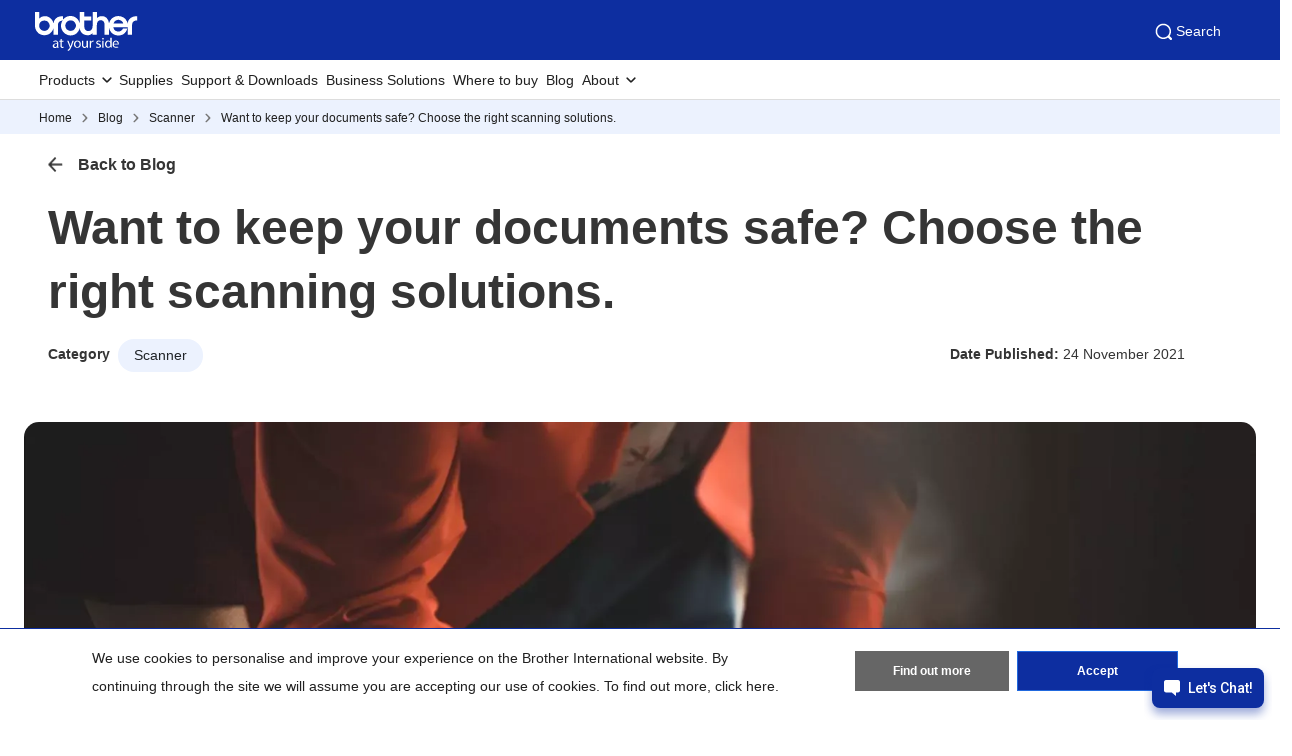

--- FILE ---
content_type: text/html; charset=utf-8
request_url: https://www.brother.in/en/blog/want-to-keep-your-documents-safe-choose-the-right-scanning-solutions
body_size: 11473
content:



<!DOCTYPE html>
<!--[if lt IE 7]>      <html class="no-js lt-ie9 lt-ie8 lt-ie7"> <![endif]-->
<!--[if IE 7]>         <html class="no-js lt-ie9 lt-ie8"> <![endif]-->
<!--[if IE 8]>         <html class="no-js lt-ie9"> <![endif]-->
<!--[if gt IE 8]><!-->
<html class="no-js" lang="en">
<!--<![endif]-->
<head>
<link rel="stylesheet preload" as="style" href="https://www.brother.in/-/media/feature/experience-accelerator/bootstrap-5/bootstrap-5/styles/optimized-min.css?rev=b5a256186369454785e0207abf07a34f&t=20241220T075130Z&hash=04D7B6AEEFD73D9497DAE290AC2A2A41" rel="stylesheet"><link rel="stylesheet preload" as="style" href="https://www.brother.in/-/media/base-themes/core-libraries/styles/optimized-min.css?rev=5c97584c8ad04dad9440a5e2bd1e6170&t=20250605T053039Z&hash=BBE59338CD4F2D67630A52C2FCC23BC2" rel="stylesheet"><link rel="stylesheet preload" as="style" href="https://www.brother.in/-/media/base-themes/brother-core-libraries/styles/optimized-min.css?rev=65fc9672c2594ea28ac81aa4337b0c2e&t=20250605T053132Z&hash=24005F4281ED388AEAD7129BA4FD7A27" rel="stylesheet"><link rel="stylesheet preload" as="style" href="https://www.brother.in/-/media/base-themes/main-theme/styles/optimized-min.css?rev=c627a2d436d3418e986c75ed0d91abe4&t=20250605T040946Z&hash=B0B4E6337412CDF2F870FD7A26B7F18E" rel="stylesheet"><link rel="stylesheet preload" as="style" href="https://www.brother.in/-/media/themes/apweb/global/header-footer-theme/styles/optimized-min.css?rev=9ee41ef550624aeebf591c3811f0e05c&t=20251217T182423Z&hash=3DBF7CF97A98F074C4526157E31EE364" rel="stylesheet"><link rel="stylesheet preload" as="style" href="https://www.brother.in/-/media/themes/apweb/global/global/styles/optimized-min.css?rev=f50fbc20972a4a6380afd4439ea2d52a&t=20260127T084000Z&hash=39455AEB51E346F78016BA668E8D73F5" rel="stylesheet">
    <link rel="preload" href="/AP2/v2/Resources/fonts/glacialindifference-regular-webfont.woff2"
          as="font" crossOrigin="anonymous" />

    
    

<script>(function(w,d,s,l,i){w[l]=w[l]||[];w[l].push({'gtm.start':
new Date().getTime(),event:'gtm.js'});var f=d.getElementsByTagName(s)[0], j=d.createElement(s),dl=l!='dataLayer'?'&l='+l:'';j.async=true;j.src=
'https://www.googletagmanager.com/gtm.js?id='+i+dl;f.parentNode.insertBefore(j,f);
})(window,document,'script','dataLayer','GTM-NHH72KN');</script>
<script>(function(w,d,s,l,i){w[l]=w[l]||[];w[l].push({'gtm.start':
new Date().getTime(),event:'gtm.js'});var f=d.getElementsByTagName(s)[0],
j=d.createElement(s),dl=l!='dataLayer'?'&l='+l:'';j.async=true;j.src=
'https://www.googletagmanager.com/gtm.js?id='+i+dl;f.parentNode.insertBefore(j,f);
})(window,document,'script','dataLayer','GTM-PRTTJMD');</script>

    <title>Want to keep your documents safe? Choose the right scanning solutions.</title>
            <link rel="canonical" href="https://www.brother.in/en/blog/want-to-keep-your-documents-safe-choose-the-right-scanning-solutions" />






    <link href="/-/media/ap2/global/site/brother-favicon.png?rev=b60668a025924a36b9f2b1fa3430cc12" rel="shortcut icon" />




<meta property="og:type"  content="article"><meta property="og:image"  content="https://www.brother.in/-/media/ap2/common/icons/common/sns_brotherlogoicon.png?rev=a5fd2136c1f7466db0f8c58ac01dd639"><meta property="og:title"  content="Brother India Blog"><meta property="og:url"  content="https://www.brother.in/en/blog/want-to-keep-your-documents-safe-choose-the-right-scanning-solutions">



<meta  name="description" content="Forward-thinking companies are already starting to future-proof their business processes, and moving to a paperless office is at the heart of this movement. But aside from the greater efficiency and">



<meta property="twitter:title"  content="Want to keep your documents safe? Choose the right scanning solutions."><meta property="twitter:card"  content="summary_large_image">

    <meta name="viewport" content="width=device-width, initial-scale=1, user-scalable=no" />

    <meta http-equiv="Content-Type" content="text/html; charset=utf-8" />
    <meta http-equiv="x-ua-compatible" content="ie=edge" />
        <meta name="referrer" content="strict-origin-when-cross-origin" />
    
</head>
<body class="blog-detail-page migration-page migration-page-india default-device bodyclass" >
    
    
<!-- #wrapper -->
<div id="wrapper">
    <!-- #header -->
    <header>
        <div id="header" class="">
            <div class="row">

    <div class="component sxa-menu-header-bar-component">
        <div class="component-content">
<link rel="stylesheet" type="text/css" href="https://cdnjs.cloudflare.com/ajax/libs/font-awesome/4.6.3/css/font-awesome.min.css"><div class="header-bar">
  <a class="header-bar_logo" id="home-page-link-logo">
    <img src="https://www.brother.in/-/media/ap2/global/menu/logo.svg?rev=74b6da90ccc34b339b35490b0046e6fc" class="img-fluid" alt="Brother at your side" />
  </a>
  <div class="top-search-right-bar">
    <div class="row"></div>
    
    
    <button type="button" class="global-search_btn_v2">
      <img src="/-/media/ap2/Global/Menu/search.svg" alt="search icon">
      Search
    </button>
    <div class="global-search-section d-none">
      <div class="container">
        <div class="row">
        
        <div class="component search-box full-text-search" data-properties='{"endpoint":"/en//sxa/search/results/","suggestionEndpoint":"/en//sxa/search/suggestions/","suggestionsMode":"ShowSearchResults","resultPage":"/en/global-search","targetSignature":"","v":"{173C8EE6-2099-4662-8EE5-93B7362F29F7}","s":"{79898469-18AC-4F67-8C26-E39034C2F8AA}","p":5,"l":"en","languageSource":"CurrentLanguage","searchResultsSignature":"","itemid":"{A9F67C7B-5AE9-4FBB-BCBB-8B5AC6C0A948}","minSuggestionsTriggerCharacterCount":2}'>
            <div class="component-content">
                
                            <label for="textBoxSearch">
                                Search textbox label
                            </label>
                        <input type="text" class="search-box-input" autocomplete="off" name="textBoxSearch" maxlength="100" placeholder="Search here..." />
                            <button class="search-box-button-with-redirect" type="submit">
                                Search
                            </button>
            </div>
        </div>
        </div>
      </div>
    </div>
    <div class="mobile-hamburger js-hamburger">
      <img src="/-/media/ap2/Global/Menu/hamburger.svg" alt="hamburger icon">
    </div>
  </div>
</div>        </div>
    </div>





<div class="component br-nav cxa-menu-header">
        <input hidden id="is-commerce" value="0" />
            <div class="br-nav_header">
                <button type="button" disabled class="br-nav_header_back js-menu-back" disabled>
                    <img src="/-/media/ap2/Global/Menu/left-white-arrow.sgv" alt="">
                </button>
                <span class="br-nav_header_text js-menu-text" data-text="Menu">Menu</span>
                <button type="button" class="br-nav_header_close js-menu-close">
                    <img src="/-/media/ap2/Global/Menu/white-close.svg" alt="">
                </button>
            </div>
            <div class="br-nav_content">
                <nav class="global-nav">
                    <ul class="primary-menu list-non-decoration nav">
                                <li class="primary-menu_item primary-menu_item--has-child">
                                    <span class="menu-title"><span class="menu-link">Products</span></span>
                                    <div class="mega-menu">
                                        <button type="button" class="mega-menu_close js-mega-menu-close">
                                            <img src="/-/media/ap2/Global/Menu/close.svg" alt="">
                                        </button>

                                        <div class="secondary-menu-with-promotion">
                                                <div class="secondary-menu-container">
                                                        <ul class="secondary-menu secondary-menu--4-col list-non-decoration nav">
                                                                    <li class="secondary-menu_item secondary-menu_item--has-child">
                                                                        
                                                                            <span class="menu-title">
                                                                                    <a href="/en/printers" class="menu-link menu-link--has-image menu-link--is-strong">
                                                                                        <img src="https://www.brother.in/-/media/ap2/india/menu/t920dw.png?rev=8038badce84e4753a04d3fd9a98a684c" alt="Printers &amp; All-In-One">
                                                                                        Printers &amp; All-In-One
                                                                                    </a>

                                                                            </span>
                                                                        <ul class="tertiary-menu list-non-decoration nav">
                                                                                <li class="tertiary-menu_item link-all">
                                                                                    <a href="/en/printers"
                                                                                       class="menu-link">Printers &amp; All-In-One</a>
                                                                                </li>

                                                                                <li class="tertiary-menu_item ">
                                                                                    <a href="/en/printers/all-printers?fr=inktank"
                                                                                       class="menu-link">
                                                                                        Ink Tank Printers
                                                                                    </a>
                                                                                </li>
                                                                                <li class="tertiary-menu_item ">
                                                                                    <a href="/en/printers/all-printers?fr=laser"
                                                                                       class="menu-link">
                                                                                        Laser Printers
                                                                                    </a>
                                                                                </li>
                                                                                <li class="tertiary-menu_item ">
                                                                                    <a href="/en/printers/all-printers?fr=mono"
                                                                                       class="menu-link">
                                                                                        Mono Laser Printers
                                                                                    </a>
                                                                                </li>
                                                                                <li class="tertiary-menu_item ">
                                                                                    <a href="/en/printers/all-printers?fr=a3"
                                                                                       class="menu-link">
                                                                                        A3 Printers
                                                                                    </a>
                                                                                </li>
                                                                                <li class="tertiary-menu_item ">
                                                                                    <a href="/en/printers/all-printers?fr=color"
                                                                                       class="menu-link">
                                                                                        Colour Printers
                                                                                    </a>
                                                                                </li>
                                                                        </ul>
                                                                    </li>
                                                                    <li class="secondary-menu_item secondary-menu_item--has-child">
                                                                        
                                                                            <span class="menu-title">
                                                                                    <a href="/en/scanners" class="menu-link menu-link--has-image menu-link--is-strong">
                                                                                        <img src="https://www.brother.in/-/media/ap2/india/menu/ads4300n.png?rev=bbf4c8cb96564a6a9af979ea79ec549b" alt="Scanners">
                                                                                        Scanners
                                                                                    </a>

                                                                            </span>
                                                                        <ul class="tertiary-menu list-non-decoration nav">
                                                                                <li class="tertiary-menu_item link-all">
                                                                                    <a href="/en/scanners"
                                                                                       class="menu-link">Scanners</a>
                                                                                </li>

                                                                                <li class="tertiary-menu_item ">
                                                                                    <a href="/en/scanners/all-scanners?fr=desktop"
                                                                                       class="menu-link">
                                                                                        Desktop Scanners
                                                                                    </a>
                                                                                </li>
                                                                        </ul>
                                                                    </li>
                                                                    <li class="secondary-menu_item secondary-menu_item--has-child">
                                                                        
                                                                            <span class="menu-title">
                                                                                    <a href="/en/labellers" class="menu-link menu-link--has-image menu-link--is-strong">
                                                                                        <img src="https://www.brother.in/-/media/ap2/india/menu/ql800.png?rev=8aa150e63b634ff58931b73c6d872f13" alt="Labelling Machine">
                                                                                        Labelling Machine
                                                                                    </a>

                                                                            </span>
                                                                        <ul class="tertiary-menu list-non-decoration nav">
                                                                                <li class="tertiary-menu_item link-all">
                                                                                    <a href="/en/labellers"
                                                                                       class="menu-link">Labelling Machine</a>
                                                                                </li>

                                                                                <li class="tertiary-menu_item ">
                                                                                    <a href="/en/labellers/all-labellers?fr=laminated"
                                                                                       class="menu-link">
                                                                                        Laminated Label Printers
                                                                                    </a>
                                                                                </li>
                                                                                <li class="tertiary-menu_item ">
                                                                                    <a href="/en/labellers/all-labellers?fr=paper"
                                                                                       class="menu-link">
                                                                                        Paper Label Printers
                                                                                    </a>
                                                                                </li>
                                                                                <li class="tertiary-menu_item ">
                                                                                    <a href="/en/labellers/all-labellers?category=home"
                                                                                       class="menu-link">
                                                                                        For Home Use
                                                                                    </a>
                                                                                </li>
                                                                        </ul>
                                                                    </li>
                                                                    <li class="secondary-menu_item secondary-menu_item--has-child">
                                                                        
                                                                            <span class="menu-title">
                                                                                    <a href="/en/sewing-machines" class="menu-link menu-link--has-image menu-link--is-strong">
                                                                                        <img src="https://www.brother.in/-/media/ap2/india/menu/m370.png?rev=7c67681bd10d42a686810f84c01f2beb" alt="Home Sewing Machines">
                                                                                        Home Sewing Machines
                                                                                    </a>

                                                                            </span>
                                                                        <ul class="tertiary-menu list-non-decoration nav">
                                                                                <li class="tertiary-menu_item link-all">
                                                                                    <a href="/en/sewing-machines"
                                                                                       class="menu-link">Home Sewing Machines</a>
                                                                                </li>

                                                                                <li class="tertiary-menu_item ">
                                                                                    <a href="/en/sewing-machines/all-sewing-machines?fr=mechanical_sewing_machine"
                                                                                       class="menu-link">
                                                                                        Mechanical Sewing Machine
                                                                                    </a>
                                                                                </li>
                                                                                <li class="tertiary-menu_item ">
                                                                                    <a href="/en/sewing-machines/all-sewing-machines?fr=computerised-sewing-machine"
                                                                                       class="menu-link">
                                                                                        Computerised Sewing Machine
                                                                                    </a>
                                                                                </li>
                                                                        </ul>
                                                                    </li>
                                                                    <li class="secondary-menu_item">
                                                                        <span class="menu-title">
                                                                                <a href="/en/contents/professional-embroidery" class="menu-link menu-link--has-image"
                                                                                   >
                                                                                    <img src="https://www.brother.in/-/media/ap2/india/menu/pr1055x.png?rev=8c0fdf35fc284ba6b8e03e72959de138" alt="Professional Embroidery Machines">
                                                                                    Professional Embroidery Machines
                                                                                </a>
                                                                        </span>
                                                                    </li>
                                                                    <li class="secondary-menu_item">
                                                                        <span class="menu-title">
                                                                                <a href="/en/scanncuts" class="menu-link menu-link--has-image"
                                                                                   >
                                                                                    <img src="https://www.brother.in/-/media/ap2/india/menu/sdx1000.png?rev=21e7b8c5a8ec435fb2ea0e3e5d20637d" alt="Cutting Machines">
                                                                                    Cutting &amp; Crafting Machines
                                                                                </a>
                                                                        </span>
                                                                    </li>
                                                                    <li class="secondary-menu_item">
                                                                        <span class="menu-title">
                                                                                <a href="/en/fax-machines/all-fax-machines/fax-2840" class="menu-link menu-link--has-image"
                                                                                   >
                                                                                    <img src="https://www.brother.in/-/media/ap2/india/menu/fax-2840.png?rev=bfde753ab47247c5abe4bc842f0dbe3d" alt="Fax Machine">
                                                                                    Fax Machines
                                                                                </a>
                                                                        </span>
                                                                    </li>
                                                        </ul></div>
                                                <div class="promotion-menu-container">
                                                    <ul class="promotion-menu list-non-decoration nav">
                                                            <li class="promotion-menu_item">
                                                                <a href="/en/promotions"
                                                                   class="link-with-icon">
                                                                    <div class="link-with-icon_icon">
                                                                        <img src="https://www.brother.in/-/media/ap2/global/menu/latest-promo.webp?rev=092f0626e84a486cb0a35bb1294ddd2b"
                                                                             alt="latest-promo">
                                                                    </div>
                                                                    <span class="link-with-icon_text">Latest Promotions</span>
                                                                </a>
                                                            </li>
                                                            <li class="promotion-menu_item">
                                                                <a href="https://www.brother.co.in/smartserve/coremodule/productregistration.aspx?rediract=pr&amp;module=warrantymodule&amp;value=pro"
                                                                   class="link-with-icon">
                                                                    <div class="link-with-icon_icon">
                                                                        <img src="https://www.brother.in/-/media/ap2/global/menu/download-icon.webp?rev=0b7c5f67da12480faf1a36abcfd8de0a" alt="download-icon">
                                                                    </div>
                                                                    <span class="link-with-icon_text">Product Registration </span>
                                                                </a>
                                                            </li>
                                                    </ul>
                                                </div>


                                        </div>

                                            <div class="external-menu-container">
                                                <ul class="external-menu list-non-decoration nav">
                                                        <li class="external-menu_item">
                                                            <span class="menu-title">
                                                                <a href="https://garmentprinter.global.brother/en-ap" class="menu-link external-link" target="_blank">
                                                                    Garment Printers
                                                                </a>
                                                            </span>
                                                        </li>
                                                        <li class="external-menu_item">
                                                            <span class="menu-title">
                                                                <a href="https://industrialsewingmachine.global.brother/en-ap/index.aspx" class="menu-link external-link" target="_blank">
                                                                    Industrial Sewing Machines
                                                                </a>
                                                            </span>
                                                        </li>
                                                        <li class="external-menu_item">
                                                            <span class="menu-title">
                                                                <a href="https://machinetool.global.brother/en-ap/index.aspx" class="menu-link external-link" target="_blank">
                                                                    Machine Tools
                                                                </a>
                                                            </span>
                                                        </li>
                                                </ul>
                                            </div>

                                    </div>
                                </li>
                                    <li class="primary-menu_item">
                                        <a href="/en/supplies" class="menu-link">Supplies</a>
                                    </li>
                                    <li class="primary-menu_item">
                                        <a href="/en/support" class="menu-link">Support &amp; Downloads</a>
                                    </li>
                                    <li class="primary-menu_item">
                                        <a href="/en/solutions/home" class="menu-link">Business Solutions</a>
                                    </li>
                                    <li class="primary-menu_item">
                                        <a href="/en/support/retailer-locations" class="menu-link">Where to buy</a>
                                    </li>
                                    <li class="primary-menu_item">
                                        <a href="/en/blog" class="menu-link">Blog</a>
                                    </li>
                                <li class="primary-menu_item primary-menu_item--has-child">
                                    <span class="menu-title"><span class="menu-link">About</span></span>
                                    <div class="mega-menu">
                                        <button type="button" class="mega-menu_close js-mega-menu-close">
                                            <img src="/-/media/ap2/Global/Menu/close.svg" alt="">
                                        </button>

                                        <div class="secondary-menu-with-promotion">
                                                <div class="secondary-menu-container">
                                                    <ul class="secondary-menu secondary-menu--no-sub list-non-decoration nav">
                                                        <li class="secondary-menu_item">
                                                            <ul class="tertiary-menu list-non-decoration nav">
                                                                    <li class="tertiary-menu_item ">
                                                                        <a href="/en/about/about-brother"
                                                                           class="menu-link">Company profile</a>
                                                                    </li>
                                                                    <li class="tertiary-menu_item ">
                                                                        <a href="/en/about/domestic-history"
                                                                           class="menu-link">History &amp; legacy</a>
                                                                    </li>
                                                                    <li class="tertiary-menu_item ">
                                                                        <a href="/en/about/awards"
                                                                           class="menu-link">Awards &amp; Recognition</a>
                                                                    </li>
                                                                    <li class="tertiary-menu_item ">
                                                                        <a href=""
                                                                           class="menu-link">Sustainability</a>
                                                                    </li>
                                                                    <li class="tertiary-menu_item ">
                                                                        <a href="/en/about/csr"
                                                                           class="menu-link">Corporate Social Responsibility</a>
                                                                    </li>
                                                                    <li class="tertiary-menu_item ">
                                                                        <a href="/en/news"
                                                                           class="menu-link">News &amp; Media</a>
                                                                    </li>
                                                                    <li class="tertiary-menu_item ">
                                                                        <a href="/en/contents/career"
                                                                           class="menu-link">Job Openings</a>
                                                                    </li>
                                                                    <li class="tertiary-menu_item ">
                                                                        <a href="/en/support/contact"
                                                                           class="menu-link">Contact Us</a>
                                                                    </li>
                                                            </ul>
                                                        </li>
                                                    </ul>
                                                </div>


                                        </div>


                                    </div>
                                </li>
                    </ul>
                </nav>
            </div>
</div>



<div class="component breadcrumb brother-breadcrumb col-12">
    <div class="component-content">
        <nav>
            <ol>
                    <li class="breadcrumb-item home">
<div class="navigation-title field-navigationtitle">
<a title="Home" href="/en/">Home</a>
</div>                            <span class="separator"></span>
                    </li>
                    <li class="breadcrumb-item ">
<div class="navigation-title field-navigationtitle">
<a title="blog" href="/en/blog">Blog</a>
</div>                            <span class="separator"></span>
                    </li>
                    <li class="breadcrumb-item ">
<div class="navigation-title field-navigationtitle">
<a title="scanner" href="/en/blog/scanner">Scanner</a>
</div>                            <span class="separator"></span>
                    </li>
                    <li class="breadcrumb-item last">
<div class="navigation-title field-navigationtitle">
<a title="want-to-keep-your-documents-safe-choose-the-right-scanning-solutions" href="/en/blog/want-to-keep-your-documents-safe-choose-the-right-scanning-solutions">Want to keep your documents safe? Choose the right scanning solutions.</a>
</div>                            <span class="separator"></span>
                    </li>
            </ol>
        </nav>
    </div>
</div>


    <div class="component sxa-custom-other-site-guidance-component col-12">
        <div class="component-content">





        </div>
    </div>


    <div class="component sxa-custom-site-information-component col-12">
        <div class="component-content">




        </div>
    </div>




<noscript><iframe src="https://www.googletagmanager.com/ns.html?id=GTM-NHH72KN"
height="0" width="0" style="display:none;visibility:hidden"></iframe></noscript>
<noscript><iframe src="https://www.googletagmanager.com/ns.html?id=GTM-PRTTJMD"
height="0" width="0" style="display:none;visibility:hidden"></iframe></noscript></div>
        </div>
    </header>
    <!-- /#header -->
    <!-- #content -->
    <main>
        <div id="content" class="">
            <div class="row">

    <div class="component plain-html col-12">
        <div class="component-content">
<script>
 window.haptikInitSettings = {
 "business-id": "6309",
 "client-id": "0fea39ec0050e43201cbf3d38bea0a3ac473a3fa",
 "base-url": "https://api.haptikapi.com/",
 "privacy-policy-url": "https://www.brother.in/en/contents/privacy-policy",
 "ignore-storage":true
 };
 </script>


<script type="text/javascript" charset="UTF-8" src="https://toolassets.haptikapi.com/platform/javascript-xdk/production/loader.js"></script>        </div>
    </div>




<div class="component container col-12 blog-detail-page-wrapper lasted-blog-list mw-13">
    <div class="component-content" >
<div class="row">


<div class="component container col-12">
    <div class="component-content" >
<div class="row">


<div class="component link col-12 back-to-blog-link-container">
    <div class="component-content">

<div class="field-link"><a class="back-to-blog" data-variantfieldname="Link" onclick="javascript:onclick=backToBlog()" href="#" data-variantitemid="{19CC4DAB-836B-4FE9-A083-173E9EEC6185}">Back to Blog</a></div>    </div>
</div></div>    </div>
</div>


<div class="component container col-12">
    <div class="component-content" >
<div class="row">

<div class="component title blog-detail-page-title col-12">
    <div class="component-content">
<div class="blog-title">
<h1>Want to keep your documents safe? Choose the right scanning solutions.</h1>
</div>    </div>
</div></div>    </div>
</div>


<div class="component container col-12">
    <div class="component-content" >
<div class="row">
<div class="row component column-splitter">
        <div class="col-sm-12 col-md-12 col-lg-6">
            <div class="row">    <div class="component blog-page-category-navigation">
        <div class="component-content">

 <div class="category-container d-flex">
    <span class="category-title fw-bold d-inline-block">Category</span>
    <div class="category-group d-inline-block">
      
            
            <a class="btn category-item d-inline-block" href="/en/blog/scanner" role="button">Scanner</a>
            
    </div>
  </div>
        </div>
    </div>
</div>
        </div>
        <div class="col-sm-12 col-md-12 col-lg-6 social-media-share-container">
            <div class="row">    <div class="component published-date col-sm-12">
        <div class="component-content">
<div class="published-date-container text-lg-end">
   <span  class="published-date fw-bold">Date Published: </span>
   
           <time datetime="20211124T014458Z">24 November 2021</time>
      
</div>        </div>
    </div>



<div class="component sxa-brother-social-media-share col-sm-12">
<div class="addthis_inline_share_toolbox"></div>
</script></div>
</div>
        </div>
</div></div>    </div>
</div>

<div class="component content blog-detail-page-content col-12">
    <div class="component-content">
<div class="blog-detail-image-container">
	<picture>
			<source srcset="" media="(max-width: 639px)">
			<img loading="lazy" src="https://www.brother.in/-/media/ap2/india/blog/wp-content/uploads/sites/10/2021/11/documents-safe-masthead.webp?h=1306&amp;iar=0&amp;w=1736&amp;rev=b36211b25e774c76a4f514e92448e650" class="lazy img-fluid w-100" alt="Want to keep your documents safe? Choose the right scanning solutions." width="1736" height="1306" loading="lazy" />
		</picture>
		
</div>
<section class="blog-richtext-content">
<p>Forward-thinking companies are already starting to future-proof their business processes, and moving to a paperless office is at the heart of this movement. But aside from the greater efficiency and productivity gained by moving from physical documents to digital, there’s another even more critical aspect to consider – data security. As organisations today deal increasingly with highly sensitive user and corporate data, the need to maintain information security is more important than ever before. However, with the rise in data theft, even the process of scanning your paper records and storing on your servers could result in your valuable information being compromised.</p>



<p>Thankfully, there are professional document archiving solutions that can help address this.</p>



<h2>Uncompromising security for scanning, storing, sharing</h2>



<p>With professional document scanners like those from Brother, you can count on the latest security features and protocols to meet even the most stringent corporate mandates and regulations. These advanced scanning solutions will not only help streamline your scanning and archiving workflow, but come equipped with the latest enterprise-level security innovations to prevent unauthorised access.</p>



<p>These advanced scanning solutions include industry-standard protocols such as Secure Sockets Layer (SSL), Signed &amp; Secure PDF Authentication, Secure File Transfer Protocol (SFTP), 802.1x and Certificates to protect sensitive assets such as images, documents and audits, and are crucial in helping businesses meet legal requirements from the latest government policies.</p>



<h2>Defend your data from internal threats</h2>



<figure class="wp-block-image size-large"><img loading="lazy" width="1024" height="684" src="/-/media/ap2/India/Blog/wp-content/uploads/sites/10/2021/11/Documents-safe-1-1024x684.jpeg" alt="a man with a huge computer screen at the back" class="wp-image-215" srcset="/-/media/ap2/India/Blog/wp-content/uploads/sites/10/2021/11/Documents-safe-1-1024x684.jpeg 1024w, /-/media/ap2/India/Blog/wp-content/uploads/sites/10/2021/11/Documents-safe-1-300x200.jpeg 300w, /-/media/ap2/India/Blog/wp-content/uploads/sites/10/2021/11/Documents-safe-1-768x513.jpeg 768w, /-/media/ap2/India/Blog/wp-content/uploads/sites/10/2021/11/Documents-safe-1-1536x1026.jpeg 1536w, /-/media/ap2/India/Blog/wp-content/uploads/sites/10/2021/11/Documents-safe-1-1568x1047.jpeg 1568w, /-/media/ap2/India/Blog/wp-content/uploads/sites/10/2021/11/Documents-safe-1.jpg 1944w" sizes="(max-width: 706px) 89vw, (max-width: 767px) 82vw, 740px"></figure>



<p>Aside from looming external threats, there’s always a danger of your data being accessed from unauthorised personnel in your organisation. Unfortunately, up to a fifth of businesses have no plans to restrict employee access to digital documents, and this could lead to data breaches occurring from within. &nbsp;That’s why it’s important for you to consider scanning solutions can restrict access to only authorised users. This can come in the form of a function lock which requires users to input a PIN before they can access certain features of your scanner, or even scanning solutions equipped with an access card reader that only allow users with an access card to start using the machine.</p>



<h2>Gain peace of mind with document-level encryption</h2>



<p>Securing your document workflow at the machine level is one thing, but what about the files themselves? After all, sensitive information is constantly being shared and distributed, and could easily end up in the hands of someone who could misuse it. To address this, Brother professional scanning solutions come with a suite of security features that allow you to scan directly into a Secure PDF format. This will encrypt the document and hardcode a 4-digit PIN which viewers must enter correctly before opening the file.<strong> </strong>You’ll also be able to scan to a signed PDF to protect the authenticity of your scans, ensuring that documents cannot be edited and resaved to be passed off as your original work.</p>



<h2>Put your trust in a world-leader in scanning technology</h2>



<p>While these are a lot of factors to consider, data theft is a huge threat that is growing each day. To learn more about the scanning innovations that can help your organisation counter these threats, while giving your digitisation workflow a boost.</p>



<h2>&nbsp;</h2>
</section>    </div>
</div>



<div class="component container col-12">
    <div class="component-content" >
<div class="row">

<div class="component divider col-12">
    <div class="component-content">
        <hr />
    </div>
</div>
    <div class="component blog-detail-tags">
        <div class="component-content">





<div class="row">
  <div class="d-flex justify-content-center tags-container">
    <span class="tags-title">Tags</span>
    <div class="btn-tags-group d-flex">
      
            
            <a class="btn btn-tags-blog-details" href="/en/blog/blog-tag-listing-page?tag=india_tag__46__archiving#tag=india_tag__46__archiving" role="button">archiving</a>
            
            
            <a class="btn btn-tags-blog-details" href="/en/blog/blog-tag-listing-page?tag=india_tag__55__data#tag=india_tag__55__data" role="button">data</a>
            
            
            <a class="btn btn-tags-blog-details" href="/en/blog/blog-tag-listing-page?tag=india_tag__57__scanning#tag=india_tag__57__scanning" role="button">scanning</a>
            
            
            <a class="btn btn-tags-blog-details" href="/en/blog/blog-tag-listing-page?tag=india_tag__56__security#tag=india_tag__56__security" role="button">security</a>
            
            
            <a class="btn btn-tags-blog-details" href="/en/blog/blog-tag-listing-page?tag=india_tag__58__theft#tag=india_tag__58__theft" role="button">theft</a>
            
    </div>
  </div> 
</div> 
         </div>
    </div>
</div>    </div>
</div>


<div class="component container col-12">
    <div class="component-content" >
<div class="row">

<div class="component row-splitter">
        <div class="container-fluid">
            <div >
                <div class="row">


    <div class="component rich-text col-12 related-articles-tittle section-title text-center">
        <div class="component-content">
<strong><span style="font-size: 24px;">Related Articles</span></strong>
<script>
    document.addEventListener('DOMContentLoaded', () => {
        'use strict';
        const mostPopularPost = document.querySelector('#mostPopularPost');

        if (!mostPopularPost) {
            const wrapperRelated = document.querySelector('.related-articles-tittle');
            wrapperRelated && wrapperRelated.remove();
        }
    });
</script>        </div>
    </div>
</div>
            </div>
        </div>
        <div class="container-fluid">
            <div >
                <div class="row">



    <div class="component custom-search-results col-12 related-articles-search-results" data-class-variant="">
            <div class="component-content">
                <div class="mb-6 most-popular mw-13">
                    <div class="col-12 swiper-container">
                        <div class="swiper most-popular-post" id="mostPopularPost">
                            <div class="swiper-wrapper">
<div class="swiper-slide">
  <div class="post-entry">
      <a class="d-block" href="/en/blog/how-to-choose-the-best-scanner-for-your-home-office" title='How to Choose The Best Scanner for Your Home Office'>
          <div class="post-img">
            <img loading="lazy" src="https://www.brother.in/-/media/ap2/india/blog/wp-content/uploads/sites/10/2021/11/home-office-scanner.webp?h=853&amp;iar=0&amp;w=1280&amp;rev=52ae9d5b1d5d43fba158e5e071950fb0" class="lazy img-fluid" alt="How to Choose The Best Scanner for Your Home Office" width="1280" height="853" />
          </div>
      </a>
      <div class="post-meta">
        
                  25 November 2021
                  
        </div>
      <a class="d-block" href="/en/blog/how-to-choose-the-best-scanner-for-your-home-office" title='How to Choose The Best Scanner for Your Home Office'>
          <h2 class="post-title">How to Choose The Best Scanner for Your Home Office</h2>
      </a> 
      <div class="post-des">
        <p>Looking For The Perfect Scanner? Here Are The Top Features To Consider Looking for the best scanner for your home business or small office use? What scanner features do you need and which model should you consider? From scanning documents, photos, business receipts, name cards, professional certificates, and testimonials, to newspaper articles, magazine ads, or &hellip; </p>
        <p class="link-more"><a href="https://msid.brother.com.sg/blog/in-en/2021/11/25/how-to-choose-the-best-scanner-for-your-home-office/" class="more-link">Continue reading<span class="screen-reader-text"> &#8220;How to Choose The Best Scanner for Your Home Office&#8221;</span></a></p>

      </div>
      <div class="post-category d-flex align-item-start">
        
        			
        			
        			
							
									<a class="btn-category" href="/en/blog/scanner" role="button">Scanner</a>
								
						
                 
      </div>
  </div>
</div><div class="swiper-slide">
  <div class="post-entry">
      <a class="d-block" href="/en/blog/how-to-print-anything-from-anywhere" title='How To Print Anything From Anywhere'>
          <div class="post-img">
            <img loading="lazy" src="https://www.brother.in/-/media/ap2/india/blog/wp-content/uploads/sites/10/2021/11/wireless-printing-smart.webp?h=700&amp;iar=0&amp;w=1200&amp;rev=f63f1cb237034e8c92e776aab449476a" class="lazy img-fluid" alt="How To Print Anything From Anywhere" width="1200" height="700" />
          </div>
      </a>
      <div class="post-meta">
        
                  24 November 2021
                  
        </div>
      <a class="d-block" href="/en/blog/how-to-print-anything-from-anywhere" title='How To Print Anything From Anywhere'>
          <h2 class="post-title">How To Print Anything From Anywhere</h2>
      </a> 
      <div class="post-des">
        <p>Looking out for ways to print any document from anywhere — be it in a shared workspace, office, retail shop or even at home?&nbsp; Tired of getting all tangled up by multiple wires from various IT devices? Welcome to the world of wireless printing technology — one where mobile printing doesn’t have to be mind-boggling &hellip; </p>
        <p class="link-more"><a href="https://msid.brother.com.sg/blog/in-en/2021/11/24/how-to-print-anything-from-anywhere/" class="more-link">Continue reading<span class="screen-reader-text"> &#8220;How To Print Anything From Anywhere&#8221;</span></a></p>

      </div>
      <div class="post-category d-flex align-item-start">
        
        			
        			
        			
							
									<a class="btn-category" href="/en/blog/printer-multi-functions" role="button">Printer &amp; Multi-functions</a>
								
						
              
        			
        			
        			
							
									<a class="btn-category" href="/en/blog/scanner" role="button">Scanner</a>
								
						
                 
      </div>
  </div>
</div><div class="swiper-slide">
  <div class="post-entry">
      <a class="d-block" href="/en/blog/why-your-business-needs-professional-document-archiving-and-how-to-do-it" title='Why your business needs professional document archiving, and how to do it.'>
          <div class="post-img">
            <img loading="lazy" src="https://www.brother.in/-/media/ap2/india/blog/wp-content/uploads/sites/10/2021/11/professional-document-archiving-masthead.webp?h=1706&amp;iar=0&amp;w=2560&amp;rev=dd3152ba306b4e4cb4a2960e360cdc56" class="lazy img-fluid" alt="Why your business needs professional document archiving, and how to do it." width="2560" height="1706" />
          </div>
      </a>
      <div class="post-meta">
        
                  23 November 2021
                  
        </div>
      <a class="d-block" href="/en/blog/why-your-business-needs-professional-document-archiving-and-how-to-do-it" title='Why your business needs professional document archiving, and how to do it.'>
          <h2 class="post-title">Why your business needs professional document archiving, and how to do it.</h2>
      </a> 
      <div class="post-des">
        <p>Even as businesses rush to embrace digital transformation in every aspect of their operations, many companies still face the challenge of digitising their hardcopy documents and storing them securely. Be it client records, invoices, financial documents, contracts or the like, a recent survey found that up to 72% of SMEs still maintain paper records containing &hellip; </p>
        <p class="link-more"><a href="https://msid.brother.com.sg/blog/in-en/2021/11/23/why-your-business-needs-professional-document-archiving-and-how-to-do-it/" class="more-link">Continue reading<span class="screen-reader-text"> &#8220;Why your business needs professional document archiving, and how to do it.&#8221;</span></a></p>

      </div>
      <div class="post-category d-flex align-item-start">
        
        			
        			
        			
							
									<a class="btn-category" href="/en/blog/scanner" role="button">Scanner</a>
								
						
                 
      </div>
  </div>
</div>                            </div>
                        </div>
                        <div id="mostPopularPostNext" class="swiper-button-next" aria-controls="mostPopularPost"><i class="ic-arrow-next"></i></div>
                        <div id="mostPopularPostPrev" class="swiper-button-prev" aria-controls="mostPopularPost"><i class="ic-arrow-prev"></i></div>
                    </div>
                </div>
                </div>
            </div>
</div>
            </div>
        </div>
</div></div>    </div>
</div></div>    </div>
</div></div>
        </div>
    </main>
    <!-- /#content -->
    <!-- #footer -->
    <footer>
        <div id="footer" class="">
            <div class="row">

    <div class="component sxa-custom-customer-consent-component col-12">
        <div class="component-content">








<input type="hidden" id="TimeExpiredCustomerConsent" name="TimeExpiredCustomerConsent" value="30" />
<div id="CookieAcceptionArea" class="cookie-acception" style="background-color: #fff;">
    <div class="wrap">
        <div class="wrap-cnt" style="background-color: #fff;">
            <div class="privacy-warning-contents">We use cookies to personalise and improve your experience on the Brother International website. By continuing through the site we will assume you are accepting our use of cookies. To find out more, <a href="https://www.brother.in/en/contents/privacy-policy">click here</a>.&nbsp;&nbsp;</div>
            <div class="privacy-warning-buttons">
                
                                    <a href="https://www.brother.in/en/contents/privacy-policy" target="_blank" style="background-color: #666;color: #fff"
                                    class="privacy-warning-buttons-btn-2">
                                        Find out more
                                    </a>
                                

                
                                    <a id="lnkAcceptCookieLawHyperLink" class="privacy-warning-buttons-btn-1 js-accept-cookie-btn" 
                                            style="background-color: #0d2ea0;color: #fff ">
                                        Accept
                                    </a>
                                
            </div>
        </div>
    </div>
</div>



        </div>
    </div>


<input name="__RequestVerificationToken" type="hidden" value="qXOPArsVLkxGHLh-zpoyfU2U7fPjpPkrLVFPAO_T9ABj3E1mvwv_gbAcCcDdUmtJnsFwyrwh_O4giJeQbS3Zt-NuTtnJ78p2KtjV5O8Y4I81" /><input name="__RequestVerificationToken" type="hidden" value="3N_sdxG1e3Gomhz9wllb5dmhyzKGmMNKKif3lb6DsNe_2KeMLcrxu9SUHNZsqrIInvSUqwsLW-Auj5KJjtBgR6uOW9woJI3jS7RWHBYhwdc1" />

    <div class="component sxa-brother-employee-speak footer">
        <div class="component-content">


<div class="footer">
    <section class="footer-bottom-container">
        <div class="row">
            <div class="col-md-4 col-sm-12">
                <div class="footer-menu-container">
                    <div class="footer-title"> About </div>
                    <nav class="footer-menu-nav">
                        <ul class="list-non-decoration nav footer-menu">
                            
                                                        
                                                        <li>
                                                            
                                                            <a href="/en/about/about-brother" target="">
                                                                Company profile
                                                            </a>
                                                        </li>
                                                        
                                                        
                                                        
                                                        <li>
                                                            
                                                            <a href="/en/news" target="">
                                                                News &amp; Media
                                                            </a>
                                                        </li>
                                                        
                                                        
                                                        
                                                        <li>
                                                            
                                                            <a href="/en/about/domestic-history" target="">
                                                                History &amp; legacy
                                                            </a>
                                                        </li>
                                                        
                                                        
                                                        
                                                        <li>
                                                            
                                                            <a href="/en/support/contact" target="">
                                                                Contact Us
                                                            </a>
                                                        </li>
                                                        
                                                        
                                                        
                                                        <li>
                                                            
                                                            <a href="/en/about/awards" target="">
                                                                Awards &amp; Recognition
                                                            </a>
                                                        </li>
                                                        
                                                        
                                                        
                                                        <li>
                                                            
                                                            <a href="/en/contents/career" target="">
                                                                Job Openings
                                                            </a>
                                                        </li>
                                                        
                                                        
                                                        
                                                        <li>
                                                            
                                                            <a href="/en/about/csr" target="">
                                                                Corporate Social Responsibility
                                                            </a>
                                                        </li>
                                                        
                                                        
                                                        
                                                        <li>
                                                            
                                                            <a href="" target="">
                                                                Sustainability
                                                            </a>
                                                        </li>
                                                        
                                                        
                        </ul>
                    </nav>
                </div>
            </div>
            <div class="col-md-5 col-sm-12">
                <div class="footer-menu-container">
                    <div class="footer-title"> Support</div>
                    <nav class="footer-menu-nav">
                        <ul class="list-non-decoration nav footer-menu">
                            
                                                        
                                                        <li>
                                                            
                                                            <a href="/en/support" target="">
                                                                Support &amp; Download
                                                            </a>
                                                        </li>
                                                        
                                                        
                                                        
                                                        <li>
                                                            
                                                            <a href="https://brother.co.in/smartserve/CoreModule/WarrantyCheck.aspx" target="">
                                                                Product Warranty
                                                            </a>
                                                        </li>
                                                        
                                                        
                                                        
                                                        <li>
                                                            
                                                            <a href="/en/support/contact" target="">
                                                                Service Centre Location
                                                            </a>
                                                        </li>
                                                        
                                                        
                                                        
                                                        <li>
                                                            
                                                            <a href="/en/support/retailer-locations" target="">
                                                                Retailer Locations
                                                            </a>
                                                        </li>
                                                        
                                                        
                                                        
                                                        <li class="external-link">
                                                            
                                                            <a href="https://www.creativecenter.brother/en-us?utm_source=brother.in&utm_medium=referral" target="_blank">
                                                                Creative Center
                                                            </a>
                                                        </li>
                                                        
                                                        
                                                        
                                                        <li class="external-link">
                                                            
                                                            <a href="https://support.brother.com/g/s/security/en/index.html" target="_blank">
                                                                Security Support Information
                                                            </a>
                                                        </li>
                                                        
                                                        
                                                        
                                                        <li>
                                                            
                                                            <a href="/en/contents/glossary" target="">
                                                                Glossary
                                                            </a>
                                                        </li>
                                                        
                                                        
                        </ul>
                    </nav>
                </div>
            </div>

            <div class="col-md-3 col-sm-12">
                <div class="footer-title">Connect</div>
                <ul class="list-non-decoration nav social-connect ">
                    
                                        <li>
                                            
                                            <a href="https://www.facebook.com/brotherindiaoffice/" target="">
                                                <img loading="lazy" src="https://www.brother.in/-/media/themes/apweb/global/global-lite/images/facebook.svg?iar=0&amp;rev=68a9d369e4304f7884e97590bafba35f" alt="brother_facebook_icon" class="lazy" />
                                            </a>
                                        </li>
                                        
                                        <li>
                                            
                                            <a href="https://twitter.com/brotherindia" target="">
                                                <img loading="lazy" src="https://www.brother.in/-/media/themes/apweb/global/global-lite/images/icons/twitter.svg?h=100&amp;iar=0&amp;w=100&amp;rev=0fb1879ab4e645a3aed43d0155543dd9" alt="twitter" width="100" height="100" class="lazy" />
                                            </a>
                                        </li>
                                        
                                        <li>
                                            
                                            <a href="https://www.instagram.com/brother_india/" target="">
                                                <img loading="lazy" src="https://www.brother.in/-/media/themes/apweb/global/global-lite/images/icons/instagram.svg?iar=0&amp;rev=5b2648b2849c4f1a9a0999afad1ec743" alt="instagram" class="lazy" />
                                            </a>
                                        </li>
                                        
                                        <li>
                                            
                                            <a href="https://www.linkedin.com/company/brother-international-i-pvt--ltd-/" target="">
                                                <img loading="lazy" src="https://www.brother.in/-/media/themes/apweb/global/global-lite/images/icons/linkedin.svg?iar=0&amp;rev=b43bc9549e6d44b0b40068415ef297e9" alt="linkedin" class="lazy" />
                                            </a>
                                        </li>
                                        
                                        <li>
                                            
                                            <a href="https://www.youtube.com/c/BrotherIndiaOffice" target="">
                                                <img loading="lazy" src="https://www.brother.in/-/media/themes/apweb/global/global-lite/images/icons/youtube.svg?iar=0&amp;rev=87f2f2f637c14b80823f550b138ab231" alt="youtube" class="lazy" />
                                            </a>
                                        </li>
                                        
                </ul>
            </div>

        </div>

        
        
        <div class="footer-bottom-section">
            <hr class="footer-hr">
            <div class="row align-items-start">
                <div class="col-md-4 col-xs-12">
                    <ul class="list-non-decoration nav global-net">
                        <li class="global-net_item">
                            <a style="text-decoration: none;" onMouseOver="this.style.cursor='auto'">
                                <img loading="lazy" src="https://www.brother.in/-/media/themes/apweb/global/header-footer-theme/images/flags/bici.png?h=24&amp;iar=0&amp;w=24&amp;rev=2043b332ed734ac8ab5c84edf172dff3" alt="BICI" width="24" height="24" class="lazy" />
                                India
                            </a>

                        </li>
                        <li class="global-net_item external-link">
                            
                            <a href="https://global.brother/en/gateway" target="_blank">
                                Global Network
                            </a>
                        </li>
                    </ul>
                </div>

                
                                
                                
                                
                                
                                
                                
                                
                                
                                
                                

                <div class="col-md-8 col-xs-12">
                    <ul class="list-non-decoration nav footer-links">
                        
                                                
                        
                                                
                                                <li class="footer-links_item ">
                                                    
                                                        <a href="/en/contents/privacy-policy" target="">
                                                           <div class="footer-item-with-icon-direct">
                            									Privacy Policy
                            								</div>
                                                        </a>
                                                        
                                                </li>
                                                
                                                
                                                
                        
                                                
                                                <li class="footer-links_item ">
                                                    
                                                        <a href="/en/contents/e-waste" target="">
                                                           <div class="footer-item-with-icon-direct">
                            									E-Waste Policy
                            								</div>
                                                        </a>
                                                        
                                                </li>
                                                
                                                
                                                
                        
                                                
                                                <li class="footer-links_item ">
                                                    
                                                        <a href="/en/about/tnc" target="">
                                                           <div class="footer-item-with-icon-direct">
                            									Terms &amp; Conditions
                            								</div>
                                                        </a>
                                                        
                                                </li>
                                                
                                                
                                                
                        
                                                
                                                <li class="footer-links_item ">
                                                    
                                                        <a href="/en/sitemap" target="">
                                                           <div class="footer-item-with-icon-direct">
                            									Sitemap
                            								</div>
                                                        </a>
                                                        
                                                </li>
                                                
                                                
                                                
                        
                                                
                                                <li class="footer-links_item global-site external-link footer-ph ">
                                                    
                            								<a href="https://global.brother/en" target="_blank">
                            									<div class="footer-item-with-icon-direct">
                            										Go to Global Site
                            									</div>
                            								</a>
                                                        
                                                </li>
                                                
                                                
                    </ul>
                </div>
            </div>
        </div>
        
                <div class="row">
                    
                        <div class="col-md-12 col-sm-12 col-xs-12 copyright">©
                            <span id="copyright">
                                <script>document.getElementById('copyright').appendChild(document.createTextNode(new Date().getFullYear()))                       </script>
                            </span> BROTHER INTERNATIONAL (INDIA) PRIVATE LTD. All Rights Reserved
                        </div>
                    </div>
                    
                
    </section>

    <a class="back-to-top js-cd-top" href="#0">
        <span></span>
        <svg xmlns="http://www.w3.org/2000/svg"
            viewBox="0 0 512 512"><!--! Font Awesome Pro 6.4.2 by @fontawesome - https://fontawesome.com License - https://fontawesome.com/license (Commercial License) Copyright 2023 Fonticons, Inc. -->
            <path
                d="M233.4 105.4c12.5-12.5 32.8-12.5 45.3 0l192 192c12.5 12.5 12.5 32.8 0 45.3s-32.8 12.5-45.3 0L256 173.3 86.6 342.6c-12.5 12.5-32.8 12.5-45.3 0s-12.5-32.8 0-45.3l192-192z" />
        </svg>
    </a>
</div>        </div>
    </div>
</div>
        </div>
    </footer>
    <!-- /#footer -->
</div>
<!-- /#wrapper -->

    



            <script type="text/javascript" src="//script.crazyegg.com/pages/scripts/0043/7607.js" async="async"></script>
    <script defer src="https://www.brother.in/-/media/base-themes/core-libraries/scripts/optimized-min.js?rev=486c7aca37484943b0e061dce75b6aea&t=20241001T112724Z&hash=1A6B215DC0C020C8299BB94EE88C62F4"></script><script defer src="https://www.brother.in/-/media/base-themes/brother-core-libraries/scripts/optimized-min.js?rev=6027ce9b87bc4c3b849e0f5cecd63e14&t=20260120T061318Z&hash=1151CD3B10748011D89A4723616EFF2F"></script><script defer src="https://www.brother.in/-/media/base-themes/xa-api/scripts/optimized-min.js?rev=82abf36af37b43adb942d97feed8fe21&t=20250605T034247Z&hash=84F2D35DB02C946723DAE5CAE1DFD460"></script><script defer src="https://www.brother.in/-/media/base-themes/main-theme/scripts/optimized-min.js?rev=79a4c8e764eb4846b09b83e8f3a40f15&t=20250605T052945Z&hash=644F66192FBB66250FB650182407DB82"></script><script defer src="https://www.brother.in/-/media/base-themes/searchtheme/scripts/optimized-min.js?rev=9c6ba5ac7ad74d3994d6b075f8a57f5c&t=20251209T100511Z&hash=B15868FC28AEE92ABD092704B98C7B87"></script><script defer src="https://www.brother.in/-/media/base-themes/components-theme/scripts/optimized-min.js?rev=eac291fa4f1d44fb912b29a4e1f88efd&t=20250605T014233Z&hash=62200EE7C1C7FF9695B7662A16C4EF30"></script><script defer src="https://www.brother.in/-/media/base-themes/resolve-conflicts/scripts/optimized-min.js?rev=7d6f4404113f4d049e538797db54fbfc&t=20250822T115552Z&hash=41011B0C413ED814849ABBD2640873DA"></script><script defer src="https://www.brother.in/-/media/themes/apweb/global/header-footer-theme/scripts/optimized-min.js?rev=307bb9b32c484987bf625c31782b2fcf&t=20251217T182432Z&hash=C218004E1C20520BC62F18DC42F833E6"></script><script defer src="https://www.brother.in/-/media/extension-themes/searchthemeextension/scripts/optimized-min.js?rev=3925381b903647caaf29d8dc30ac1734&t=20250930T084712Z&hash=90F812FAEDD918A1388F5828BB3F2D03"></script><script defer src="https://www.brother.in/-/media/themes/apweb/global/global/scripts/optimized-min.js?rev=47f3e06aaddc4615bfd4cd0a04d4518f&t=20260127T084002Z&hash=0AAF9C9960914F85B10A618A8AE2FA5D"></script>


    <script defer src="/AP2/Scripts/Common/bootstrap-bundle-min-502.js"></script>
    <script>!function () { var G = GALFSRAM = window.GALFSRAM || {}; G.mfx = G.mfx || {}; G.mfx.router_mode = 'history'; }();</script>
    <script defer src="https://www.google.com/recaptcha/api.js?onload=onloadCallback&render=explicit&hl=en"></script>
    <script type="text/javascript" src="/-/media/ap2/SystemFiles/Scripts/Support/mfx.ashx" defer></script>
    <!-- /#wrapper -->
</body>
</html>

--- FILE ---
content_type: text/css
request_url: https://www.brother.in/-/media/themes/apweb/global/global/styles/optimized-min.css?rev=f50fbc20972a4a6380afd4439ea2d52a&t=20260127T084000Z&hash=39455AEB51E346F78016BA668E8D73F5
body_size: 61881
content:
:root{--font-default:"Roboto",sans-serif;--font-primary:"Raleway",sans-serif;--font-secondary:"Raleway",sans-serif;--font-open-san:"Open Sans",sans-serif;--color-default:#545454;--color-default-rgb:33,37,41;--color-links:#545454;--color-links-hover:#1965e1;--color-primary:#1965e1;--color-primary-light:#26282c;--color-primary-dark:#0b0c0e;--color-primary-rgb:33,37,41;--color-primary-light-rgb:38,40,44;--color-primary-dark-rgb:11,12,14;--color-secondary:#596d80;--color-secondary-light:#8498aa;--color-secondary-dark:#404f5c;--color-secondary-rgb:89,109,128;--color-secondary-light-rgb:132,152,170;--color-secondary-dark-rgb:64,79,92;--color-blue:#232d61;--color-blue-rgb:13,110,253;--color-indigo:#6610f2;--color-indigo-rgb:102,16,242;--color-purple:#6f42c1;--color-purple-rgb:111,66,193;--color-pink:#f3268c;--color-pink-rgb:243,38,140;--color-red:#df1529;--color-red-rgb:223,21,4;--color-orange:#fd7e14;--color-orange-rgb:253,126,20;--color-yellow:#ffee54;--color-yellow-rgb:255,193,7;--color-green:#059652;--color-green-rgb:5,150,82;--color-teal:#20c997;--color-teal-rgb:32,201,151;--color-cyan:#0dcaf0;--color-cyan-rgb:13,202,240;--color-white:#ffffff;--color-white-rgb:255,255,255;--color-gray:#777777;--color-gray-rgb:108,117,125;--color-black:#000000;--color-black-rgb:0,0,0;--color-heading:#353535;--color-text-promo:#212121;--color-gray-secondary:#4d4d4d;--color-mid-blue:#1965e1;--color-dark-blue:#0c2c96;--color-brother-blue:#0d2ea0;--color-grey:#777777;--color-light-grey:#e4e4e4;--color-title:#212121;--color-product-border:#dddddd;--color-brand-blue:#0c279d;--color-light-info:#f0f8fc;--color-form-control-valid:#198754;--color-form-control-invalid:#dc3545;--color-line-border:#cccccc}:root{--bs-blue:var(--color-blue);--bs-indigo:var(--color-indigo);--bs-purple:var(--color-purple);--bs-pink:var(--color-pink);--bs-red:var(--color-red);--bs-orange:var(--color-orange);--bs-yellow:var(--color-yellow);--bs-green:var(--color-green);--bs-body-bg-rgb:255,255,255;--bs-font-sans-serif:var(--font-default);--bs-body-font-family:var(--font-default);--bs-body-font-size:16px;--bs-body-font-weight:400;--bs-body-line-height:1.5;--bs-body-color:var(--color-default);--bs-body-bg:#fff;--bs-gutter-x:1.5rem;--bs-btn-border-radius:3.125em;--bs-gray:var(--color-gray)}@media screen and (max-width:639px){.row{--bs-gutter-x:1.25rem !important}}:root{--swiper-pagination-bullet-inactive-color:var(--color-white);--swiper-pagination-bullet-inactive-opacity:1;--swiper-pagination-bullet-size:16px;--swiper-pagination-bullet-horizontal-gap:6px;--swiper-pagination-bullet-active-border-color:var(--color-mid-blue);--swiper-pagination-bullet-inactive-border-color:var(--color-gray-secondary)}.on-page-editor .accordion .toggle-content [scfieldtype="rich text"]{display:block}.accordion{background-color:#f6f6f6}.accordion>.component-content.container-fluid{width:100%;padding-right:var(--bs-gutter-x,.75rem);padding-left:var(--bs-gutter-x,.75rem);margin-right:auto;margin-left:auto}.accordion-title{font-size:16px;color:#353535;-webkit-box-orient:vertical;display:-webkit-box;overflow:hidden;white-space:normal;margin-bottom:35px;text-align:center}.accordion-title h2{font-size:48px}.accordion-description{font-size:16px;padding-bottom:3px;text-align:center}.accordion-contact-info-container{display:flex;justify-content:center;align-items:center;border-radius:15px;background-color:#fff;padding:24px 15px;margin-top:12px;font-size:24px}@media screen and (max-width:639px){.accordion-contact-info-container{flex-direction:column}}.accordion-contact-info-icon{width:96px;height:96px;background-image:url("../images/email-twotone.png");background-repeat:no-repeat;background-position:center center}@media screen and (max-width:639px){.accordion-contact-info-icon{margin-bottom:12px}}.accordion-contact-info{font-family:var(--font-secondary);text-align:left;line-height:32px;padding-left:24px}@media screen and (max-width:639px){.accordion-contact-info{padding-left:0;text-align:center}}.accordion .active>.scEnabledChrome>.toggle-header .field-heading:before{background-image:url("../images/down-arrow-24x24.png") !important;background-repeat:no-repeat;background-size:20px 20px}.accordion .active>.toggle-header .field-heading:before{background-image:url("../images/down-arrow-24x24.png") !important;background-repeat:no-repeat;background-size:20px 20px}.accordion .toggle-header{cursor:pointer;background-color:#fff;border-radius:15px}.accordion .toggle-header:hover{background-color:#e4e4e4}.accordion .toggle-header .component{margin-top:0}.accordion .toggle-header .component.title{margin-top:0}.accordion .toggle-header .component .field-heading{font-size:18px;color:#212121;font-weight:700;line-height:26px;margin-right:20px}.accordion .toggle-header .component .field-heading::before{position:absolute;display:block;content:"";background-image:url("../images/right-arrow-24x24.png");background-repeat:no-repeat;background-size:20px 20px;top:50%;right:28px;-webkit-transform:translateY(-50%);transform:translateY(-50%);width:20px;height:20px}.accordion .toggle-header .label{padding:1.5rem 1.75rem;text-align:left;display:block;background:transparent;position:relative;z-index:3}.accordion .toggle-header .label:after{content:"";display:table;clear:both}.accordion .toggle-content{margin-top:24px;border-radius:15px;background-color:#fff}.accordion .toggle-content:after{content:"";display:table;clear:both}.accordion .toggle-content .component{margin-top:0}.accordion .toggle-content .component li{font-size:16px;margin-left:0}.accordion .toggle-content .component .field-content{flex:1 1 auto;padding:1rem 1.75rem}.accordion .items{overflow:hidden}.accordion .item{padding-top:12px;padding-bottom:12px}.accordion .item:last-child{border-bottom:none}.accordion .item.active .toggle-header{background-color:#e4e4e4}.accordion-horizontal{-webkit-perspective:1000;perspective:1000;-webkit-backface-visibility:hidden;-webkit-tap-highlight-color:transparent}.accordion-horizontal.accordion-image .items .item{box-sizing:border-box;padding:0 0 0 50px;margin:0;min-height:300px;border-right-width:1px;border-right-style:solid;border-right-color:#d2d2d2}.accordion-horizontal.accordion-image .items .item.active .toggle-header{background:transparent !important}.accordion-horizontal.accordion-image .items .item.active .toggle-content{left:0 !important}.accordion-horizontal.accordion-image .items .item .toggle-header{width:50px;border-right:none}.accordion-horizontal.accordion-image .items .item .toggle-header:before{left:0;right:0;margin:0 auto}.accordion-horizontal.accordion-image .items .item .toggle-content{padding:0}.accordion-horizontal .items{display:inline-flex;margin:0;padding:0;overflow:hidden}.accordion-horizontal .items .item{flex-grow:1;order:1;box-sizing:border-box;display:block;float:left;margin:0;padding:0 0 0 40px;min-height:250px;position:relative}.accordion-horizontal .items .item.active .toggle-header{background:#e4e4e4}.accordion-horizontal .items .item .toggle-header{box-sizing:border-box;position:absolute;z-index:11;top:0;left:0;padding:0;width:40px;min-height:100%;border-right:1px solid #d2d2d2;border-bottom:none;background:#fff}.accordion-horizontal .items .item .toggle-header .component{margin-top:0}.accordion-horizontal .items .item .toggle-header .label{-webkit-transform-origin:50% 50%;transform-origin:50% 50%;-webkit-transform:translateX(-50%) translateY(-50%) rotate(-90deg);transform:translateX(-50%) translateY(-50%) rotate(-90deg);box-sizing:border-box;position:absolute;left:50%;top:50%}.accordion-horizontal .items .item .toggle-header .label p{width:200px}.accordion-horizontal .items .item .toggle-header .label div.field-heading{width:220px;overflow:hidden;text-overflow:ellipsis;white-space:nowrap;line-height:16px}.accordion-horizontal .items .item .toggle-header .label div.field-heading span.scWebEditInput{width:220px;overflow:hidden;text-overflow:ellipsis;white-space:nowrap}.accordion-horizontal .items .item .toggle-content{box-sizing:border-box;position:absolute;top:0;left:auto;z-index:10;height:100%;overflow:hidden;text-align:left;padding:10px}@charset "UTF-8";.sxa-archive .level-1{display:block !important;padding-left:10px}.sxa-archive .level-1>li>.group-header{font-weight:bold}.sxa-archive .group-header{position:relative}.sxa-archive .group-header:before{font-size:10px;font-size:1rem;display:inline-block;font:normal normal normal 14px/1 FontAwesome;font-size:inherit;text-rendering:auto;-webkit-font-smoothing:antialiased;-moz-osx-font-smoothing:grayscale;line-height:10px;position:absolute;content:"";top:50%;-webkit-transform:translateY(-50%);transform:translateY(-50%);left:-15px;padding:0}.sxa-archive .group-header.opened:before{content:""}.sxa-archive ul{display:none;margin-left:10px;cursor:pointer}.sxa-archive ul li{position:relative}.sxa-archive .archive-items{display:none}.sxa-archive .archive-items .archive-item{cursor:default}.sxa-archive .archive-items .archive-item a{background-color:transparent;text-decoration:none;font-size:1em;color:#4d4d4d;border-bottom:1px solid #89c6cc}.sxa-archive .archive-items .archive-item a:hover{color:#878787;text-decoration:none}@charset "UTF-8";.breadcrumb.component{background:transparent}.breadcrumb.component:after{content:"";display:table;clear:both}.breadcrumb.component.breadcrumb-navigation{overflow:visible}.breadcrumb.component a{text-decoration:none;font-size:10px;font-weight:400;color:#212121}.breadcrumb.component ol{list-style:none}.breadcrumb.component .field-title{display:inline-block}.breadcrumb.component .separator{margin:0 5px;display:inline-block;vertical-align:middle}.breadcrumb.component li{position:relative;display:block;float:left}.breadcrumb.component li>.navigation-title{display:inline-block;vertical-align:middle}.breadcrumb.component li>.navigation-title>a:hover{color:#15909c}.breadcrumb.component li.last .separator{display:none}.breadcrumb.component li.item-hide:hover>ol{display:none}.breadcrumb.component li:hover>ol{display:block;position:absolute;top:20px;left:auto;z-index:100}.breadcrumb.component li>ol{box-sizing:border-box;display:none;margin:0;background:#fff;border-width:1px;border-style:solid;border-color:#d2d2d2}.breadcrumb.component li>ol li{border-bottom-width:1px;border-bottom-style:solid;border-bottom-color:#d2d2d2;box-sizing:border-box;display:inline-block;vertical-align:middle;position:relative;float:none;margin:0;padding:2px 20px;width:100%;min-width:140px;cursor:pointer}.breadcrumb.component li>ol li .fa{float:left}.breadcrumb.component li>ol li:hover{background:#89c6cc;color:#fff}.breadcrumb.component li>ol li:hover a{color:#fff !important}.breadcrumb.component li>ol li:before{font-size:14px;font-size:1.4rem;display:inline-block;font:normal normal normal 14px/1 FontAwesome;font-size:inherit;text-rendering:auto;-webkit-font-smoothing:antialiased;-moz-osx-font-smoothing:grayscale;-webkit-transform:translateY(-50%);transform:translateY(-50%);position:absolute;content:"";top:50%;left:2px}.breadcrumb.component li>ol li>a{display:block;padding:2px 0 2px 10px}.breadcrumb.component li>ol li:last-child{border-bottom-width:0}.breadcrumb.component :root{--font-default:"Roboto",sans-serif;--font-primary:"Raleway",sans-serif;--font-secondary:"Raleway",sans-serif;--font-open-san:"Open Sans",sans-serif;--color-default:#545454;--color-default-rgb:33,37,41;--color-links:#545454;--color-links-hover:#1965e1;--color-primary:#1965e1;--color-primary-light:#26282c;--color-primary-dark:#0b0c0e;--color-primary-rgb:33,37,41;--color-primary-light-rgb:38,40,44;--color-primary-dark-rgb:11,12,14;--color-secondary:#596d80;--color-secondary-light:#8498aa;--color-secondary-dark:#404f5c;--color-secondary-rgb:89,109,128;--color-secondary-light-rgb:132,152,170;--color-secondary-dark-rgb:64,79,92;--color-blue:#232d61;--color-blue-rgb:13,110,253;--color-indigo:#6610f2;--color-indigo-rgb:102,16,242;--color-purple:#6f42c1;--color-purple-rgb:111,66,193;--color-pink:#f3268c;--color-pink-rgb:243,38,140;--color-red:#df1529;--color-red-rgb:223,21,4;--color-orange:#fd7e14;--color-orange-rgb:253,126,20;--color-yellow:#ffee54;--color-yellow-rgb:255,193,7;--color-green:#059652;--color-green-rgb:5,150,82;--color-teal:#20c997;--color-teal-rgb:32,201,151;--color-cyan:#0dcaf0;--color-cyan-rgb:13,202,240;--color-white:#ffffff;--color-white-rgb:255,255,255;--color-gray:#777777;--color-gray-rgb:108,117,125;--color-black:#000000;--color-black-rgb:0,0,0;--color-heading:#353535;--color-text-promo:#212121;--color-gray-secondary:#4d4d4d;--color-mid-blue:#1965e1;--color-dark-blue:#0c2c96;--color-brother-blue:#0d2ea0;--color-grey:#777777;--color-light-grey:#e4e4e4;--color-title:#212121;--color-product-border:#dddddd;--color-brand-blue:#0c279d;--color-light-info:#f0f8fc;--color-form-control-valid:#198754;--color-form-control-invalid:#dc3545;--color-line-border:#cccccc}.breadcrumb.component :root{--bs-blue:var(--color-blue);--bs-indigo:var(--color-indigo);--bs-purple:var(--color-purple);--bs-pink:var(--color-pink);--bs-red:var(--color-red);--bs-orange:var(--color-orange);--bs-yellow:var(--color-yellow);--bs-green:var(--color-green);--bs-body-bg-rgb:255,255,255;--bs-font-sans-serif:var(--font-default);--bs-body-font-family:var(--font-default);--bs-body-font-size:16px;--bs-body-font-weight:400;--bs-body-line-height:1.5;--bs-body-color:var(--color-default);--bs-body-bg:#fff;--bs-gutter-x:1.5rem;--bs-btn-border-radius:3.125em;--bs-gray:var(--color-gray)}@media screen and (max-width:639px){.breadcrumb.component .row{--bs-gutter-x:1.25rem !important}}.breadcrumb.component :root{--swiper-pagination-bullet-inactive-color:var(--color-white);--swiper-pagination-bullet-inactive-opacity:1;--swiper-pagination-bullet-size:16px;--swiper-pagination-bullet-horizontal-gap:6px;--swiper-pagination-bullet-active-border-color:var(--color-mid-blue);--swiper-pagination-bullet-inactive-border-color:var(--color-gray-secondary)}.breadcrumb.component.brother-breadcrumb{background:#ecf2fe;margin-bottom:0}@media(min-width:1024px){.breadcrumb.component.brother-breadcrumb{padding:0 20px}}.breadcrumb.component.brother-breadcrumb>.component-content{margin:5px 30px}.breadcrumb.component.brother-breadcrumb.component li{display:flex;align-items:center}.breadcrumb.component.brother-breadcrumb.component li .navigation-title{padding-right:.5rem}#langAr .breadcrumb.component.brother-breadcrumb.component li{float:right !important}.breadcrumb.component.brother-breadcrumb .breadcrumb-item+.breadcrumb-item::before{content:none}.breadcrumb.component.brother-breadcrumb a{text-decoration:none;font-size:12px;font-weight:400;color:#212121}.breadcrumb.component.brother-breadcrumb .separator{background:url(../images/arrow-breadcrumb.svg) left/6px 10px no-repeat;width:6px;height:10px;margin-top:3px;margin-left:3px;margin-right:3px}#langAr .breadcrumb.component.brother-breadcrumb .separator{margin-left:7px;margin-right:10px;-webkit-transform:rotate(180deg);transform:rotate(180deg)}.breadcrumb.breadcrumb-hide li{white-space:nowrap}.breadcrumb.breadcrumb-hide li.item-hide+li.item-hide{display:none}.breadcrumb.breadcrumb-hide li.item-hide a{display:none}.breadcrumb.breadcrumb-hide li.item-hide:before{content:"...";display:inline}.breadcrumb.breadcrumb-hide li.hide-full{display:none}.breadcrumb.triangle-separator .separator{display:inline-block;font:normal normal normal 14px/1 FontAwesome;font-size:inherit;text-rendering:auto;-webkit-font-smoothing:antialiased;-moz-osx-font-smoothing:grayscale;font-size:0}.breadcrumb.triangle-separator .separator:before{content:"";display:block;font-size:16px}.carousel.slide-hero>.component-content .carousel-inner .wrapper{padding-bottom:0}.carousel.slide-hero>.component-content .carousel-inner .wrapper .slides li.slide .component.content{padding-left:0;padding-right:0}.carousel.slide-hero>.component-content .carousel-inner .wrapper .slides li.slide .component.content .component-content .field-slideimage{min-height:200px}.carousel.slide-hero>.component-content .carousel-inner .wrapper .slides li.slide .component.content .component-content .slide-info{position:absolute;top:50%;left:50px;-webkit-transform:translate(0,-50%);transform:translate(0,-50%);z-index:999;background-color:transparent}.carousel.slide-hero>.component-content .carousel-inner .wrapper .nav{height:0;margin-top:0}.carousel.slide-hero>.component-content .carousel-inner .wrapper .nav .prev-text,.carousel.slide-hero>.component-content .carousel-inner .wrapper .nav .next-text{top:50%;bottom:auto;-webkit-transform:translateY(-50%);transform:translateY(-50%)}.carousel.slide-hero>.component-content .carousel-inner .wrapper .nav .nav-items{position:absolute;bottom:15px;left:50%;-webkit-transform:translateX(-50%);transform:translateX(-50%)}.row.column-splitter{margin-left:0;margin-right:0;max-width:none}.row.column-splitter>div{padding-left:0;padding-right:0}.sxa-bordered{box-sizing:border-box}.sxa-bordered>.component-content{padding:0;border-width:1px;border-style:solid;border-color:#d2d2d2;border-radius:5px}.column-splitter,.row-splitter{box-sizing:border-box}.column-splitter .sxa-bordered,.row-splitter .sxa-bordered{padding:5px !important}.column-splitter .sxa-bordered>.component,.column-splitter .sxa-bordered .scEmptyPlaceholder,.row-splitter .sxa-bordered>.component,.row-splitter .sxa-bordered .scEmptyPlaceholder{border-width:1px;border-style:solid;border-color:#d2d2d2;border-radius:5px}.title-row-box{border-width:1px;border-style:solid;border-color:#d2d2d2;box-sizing:border-box;width:100%;height:87px;margin:0;padding:0;background:#f7f7f7}.title-row-box>.component-content{max-width:960px;margin:0 auto !important}.title-row-box>.component-content .title{display:inline-block;vertical-align:middle;box-sizing:border-box;margin:23px 0 0 0;padding:0}.title-row-box>.component-content .title h1{font-size:22px;font-size:2.2rem;border:none}@media only screen and (max-width:959px){.title-row-box>.component-content .title{margin:23px 0 0 20px}}.title-row-box>.component-content .rich-text{margin:0}.title-row-box>.component-content .rich-text h1,.title-row-box>.component-content .rich-text h2,.title-row-box>.component-content .rich-text h3,.title-row-box>.component-content .rich-text h4{margin:0;padding:0}.title-row-box>.component-content .breadcrumb{display:inline-block;vertical-align:middle;box-sizing:border-box;font-size:14px;font-size:1.4rem;margin:23px 0 0 0;padding:0;float:right;clear:both}@media only screen and (min-width:381px) and (max-width:959px){.title-row-box>.component-content .breadcrumb{margin:23px 20px 0 0}}@media only screen and (max-width:380px){.title-row-box>.component-content .breadcrumb{display:none}}@media only screen and (max-width:959px){.title-row-box .alpha{vertical-align:middle;box-sizing:border-box;width:auto !important;float:left}.title-row-box .omega{vertical-align:middle;box-sizing:border-box;width:auto !important;float:right}}.container{padding:0}.container .component-content:after{content:"";display:table;clear:both}.divider hr{margin:10px 0;border:0;height:0;border-top-width:1px;border-top-style:solid;border-top-color:#d2d2d2;border-top-color:#000;border-top-width:.5px;opacity:.5}.white-space-divider hr{border:none}@charset "UTF-8";.event-list li,.event-list li>.scLooseFrameZone{background:#fff;display:inline-flex;width:100%;align-items:center;color:#4d4d4d;flex-flow:row wrap}.event-list li:after,.event-list li>.scLooseFrameZone:after{content:"";display:table;clear:both}.event-list{background:transparent}.event-list .field-filetypeicon>a>span,.event-list .pdf,.event-list .xls,.event-list .xlsx,.event-list .pptx,.event-list .ppt,.event-list .docx,.event-list .doc,.event-list .bmp,.event-list .png,.event-list .jpg,.event-list .jpeg,.event-list .psd,.event-list .gif,.event-list .avi,.event-list .mp4,.event-list .wmv,.event-list .mov,.event-list .mp3,.event-list .wma,.event-list .txt,.event-list .zip{display:inline-block;box-sizing:border-box;font-weight:normal;width:15px;height:21px;margin:0;padding:0;position:relative}.event-list .field-filetypeicon>a>span:before,.event-list .pdf:before,.event-list .xls:before,.event-list .xlsx:before,.event-list .pptx:before,.event-list .ppt:before,.event-list .docx:before,.event-list .doc:before,.event-list .bmp:before,.event-list .png:before,.event-list .jpg:before,.event-list .jpeg:before,.event-list .psd:before,.event-list .gif:before,.event-list .avi:before,.event-list .mp4:before,.event-list .wmv:before,.event-list .mov:before,.event-list .mp3:before,.event-list .wma:before,.event-list .txt:before,.event-list .zip:before{display:inline-block;font:normal normal normal 14px/1 FontAwesome;font-size:inherit;text-rendering:auto;-webkit-font-smoothing:antialiased;-moz-osx-font-smoothing:grayscale;font-size:16px !important;position:absolute;display:block;top:50%;margin:0;padding:0;-webkit-transform:translateY(-50%);transform:translateY(-50%)}.event-list .field-filetypeicon span:before{content:""}.event-list .field-filetypeicon .pdf:before{content:""}.event-list .field-filetypeicon .xlsx:before,.event-list .field-filetypeicon .xls:before{content:""}.event-list .field-filetypeicon .pptx:before,.event-list .field-filetypeicon .ppt:before{content:""}.event-list .field-filetypeicon .docx:before,.event-list .field-filetypeicon .doc:before{content:""}.event-list .field-filetypeicon .bmp:before,.event-list .field-filetypeicon .png:before,.event-list .field-filetypeicon .jpg:before,.event-list .field-filetypeicon .jpeg:before,.event-list .field-filetypeicon .psd:before,.event-list .field-filetypeicon .gif:before,.event-list .field-filetypeicon .tif:before{content:""}.event-list .field-filetypeicon .avi:before,.event-list .field-filetypeicon .mp4:before,.event-list .field-filetypeicon .wmv:before,.event-list .field-filetypeicon .mov:before,.event-list .field-filetypeicon .mpg:before,.event-list .field-filetypeicon .mkv:before,.event-list .field-filetypeicon .vp6:before,.event-list .field-filetypeicon .vid:before,.event-list .field-filetypeicon .rv:before,.event-list .field-filetypeicon .webm:before,.event-list .field-filetypeicon .swf:before,.event-list .field-filetypeicon .flv:before,.event-list .field-filetypeicon .m4v:before,.event-list .field-filetypeicon .h264:before,.event-list .field-filetypeicon .mk3d:before,.event-list .field-filetypeicon .gifv:before,.event-list .field-filetypeicon .oggv:before,.event-list .field-filetypeicon .movie:before,.event-list .field-filetypeicon .divx:before{content:""}.event-list .field-filetypeicon .mp3:before,.event-list .field-filetypeicon .wma:before,.event-list .field-filetypeicon .wav:before,.event-list .field-filetypeicon .fla:before,.event-list .field-filetypeicon .flac:before,.event-list .field-filetypeicon .ra:before,.event-list .field-filetypeicon .rma:before,.event-list .field-filetypeicon .aif:before,.event-list .field-filetypeicon .aiff:before,.event-list .field-filetypeicon .aa:before,.event-list .field-filetypeicon .aac:before,.event-list .field-filetypeicon .mid:before,.event-list .field-filetypeicon .midi:before,.event-list .field-filetypeicon .aax:before,.event-list .field-filetypeicon .ac3:before,.event-list .field-filetypeicon .au:before,.event-list .field-filetypeicon .ogg:before,.event-list .field-filetypeicon .avr:before,.event-list .field-filetypeicon .m4a:before,.event-list .field-filetypeicon .mp4a:before,.event-list .field-filetypeicon .amz:before,.event-list .field-filetypeicon .mka:before,.event-list .field-filetypeicon .asx:before,.event-list .field-filetypeicon .pcm:before,.event-list .field-filetypeicon .m3u:before,.event-list .field-filetypeicon .xwma:before{content:""}.event-list .field-filetypeicon .txt:before{content:""}.event-list .field-filetypeicon .zip:before,.event-list .field-filetypeicon .zipx:before,.event-list .field-filetypeicon .rar:before,.event-list .field-filetypeicon .tar:before,.event-list .field-filetypeicon .gz:before,.event-list .field-filetypeicon .dmg:before,.event-list .field-filetypeicon .iso:before{content:""}.event-list .field-filetypeicon .css:before,.event-list .field-filetypeicon .js:before,.event-list .field-filetypeicon .py:before,.event-list .field-filetypeicon .git:before,.event-list .field-filetypeicon .py:before,.event-list .field-filetypeicon .cpp:before,.event-list .field-filetypeicon .h:before,.event-list .field-filetypeicon .ini:before,.event-list .field-filetypeicon .config:before{content:""}.event-list .field-filetypeicon .exe:before,.event-list .field-filetypeicon .jar:before,.event-list .field-filetypeicon .dll:before,.event-list .field-filetypeicon .bat:before,.event-list .field-filetypeicon .pl:before,.event-list .field-filetypeicon .scr:before,.event-list .field-filetypeicon .msi:before,.event-list .field-filetypeicon .app:before,.event-list .field-filetypeicon .deb:before,.event-list .field-filetypeicon .apk:before,.event-list .field-filetypeicon .jar:before,.event-list .field-filetypeicon .vb:before,.event-list .field-filetypeicon .prg:before,.event-list .field-filetypeicon .sh:before{content:""}.event-list .field-filetypeicon .com:before,.event-list .field-filetypeicon .net:before,.event-list .field-filetypeicon .org:before,.event-list .field-filetypeicon .edu:before,.event-list .field-filetypeicon .gov:before,.event-list .field-filetypeicon .mil:before,.event-list .field-filetypeicon .html:before,.event-list .field-filetypeicon .htm:before,.event-list .field-filetypeicon .xhtml:before,.event-list .field-filetypeicon .jhtml:before,.event-list .field-filetypeicon .php:before,.event-list .field-filetypeicon .php3:before,.event-list .field-filetypeicon .php4:before,.event-list .field-filetypeicon .php5:before,.event-list .field-filetypeicon .phtmle:before,.event-list .field-filetypeicon .asp:before,.event-list .field-filetypeicon .aspx:before,.event-list .field-filetypeicon .cfm:before{content:""}.event-list h1,.event-list h2,.event-list h3,.event-list h4,.event-list h5,.event-list h6{color:#222}.event-list h1,.event-list h2{margin:10px 0}.event-list h3,.event-list h4,.event-list p{margin:5px 0}.event-list h5,.event-list h6{margin:5px 0 0}.event-list strong{font-weight:700}.event-list ul,.event-list ol{padding-bottom:5px;padding-top:5px;margin-left:10px}.event-list li{font-size:13px;margin-left:15px}.event-list ul li{list-style:disc;list-style-position:inside}.event-list ol li{list-style:decimal;list-style-position:inside}.event-list a{color:#de232f;text-decoration:underline;font-size:1em}.event-list a:hover{color:#878787}.event-list table{height:auto !important;border:2px solid #d2d2d2}.event-list table,.event-list table tr,.event-list table th,.event-list table td{border:solid 2px #d2d2d2;background:#fff;border-collapse:collapse;vertical-align:middle}.event-list table tr,.event-list table th,.event-list table td{padding:5px}.event-list table caption{background-color:#f7f7f7;overflow:hidden;padding:10px;font-size:20px;font-weight:bold;margin-left:0}.event-list table tr{border:none}.event-list table th,.event-list table td{border-width:2px 0 0 2px}.event-list table th{background-color:#fff;font-size:13px;font-weight:bold;padding:7px}.event-list table th:first-child{border-left:0}.event-list table td:first-child{border-left:0}.event-list h1,.event-list h2,.event-list h3,.event-list h4,.event-list h5,.event-list h6{border-bottom-width:1px;border-bottom-style:solid;border-bottom-color:#89c6cc}.event-list ul{margin:10px 0}.event-list li{border-width:1px;border-style:solid;border-color:#d2d2d2;margin-left:0;box-sizing:border-box;padding:15px 15px 40px 15px;position:relative;margin:10px 0}.event-list li>.scLooseFrameZone>.scEmptyPlaceholder{flex-basis:100%}.event-list .event-list-time{order:1;flex-grow:1;font-weight:bold;min-width:115px;max-width:20%}.event-list .event-list-time .scWebEditInput{display:inline}.event-list .event-list-info{order:1;flex-grow:2;margin:0 15px;max-width:75%}.event-list .event-list-name{font-size:16px;font-weight:bold}.event-list .event-list-place,.event-list .event-list-link{position:absolute;bottom:5px;padding-left:15px}.event-list .event-list-place:before,.event-list .event-list-link:before{display:inline-block;font:normal normal normal 14px/1 FontAwesome;font-size:inherit;text-rendering:auto;-webkit-font-smoothing:antialiased;-moz-osx-font-smoothing:grayscale;-webkit-transform:translateY(-50%);transform:translateY(-50%);position:absolute;top:50%;left:0}.event-list .event-list-place{left:10px}.event-list .event-list-place:before{content:""}.event-list .event-list-link{right:10px}.event-list .event-list-link a{font-size:1em;color:#4d4d4d}.event-list .event-list-link a:hover{color:#878787;text-decoration:none;border-bottom:1px solid #89c6cc}.event-list .event-list-link:before{content:""}.event-list .scWebEditInput{font-family:"Roboto",sans-serif}.facebook-comments .fb-comments{width:100%}.facebook-comments .fb-comments>span{text-align:justify !important;width:100% !important}.facebook-comments .fb-comments>span>iframe{width:100% !important}.feed{background:transparent}.feed h1,.feed h2,.feed h3,.feed h4,.feed h5,.feed h6{border-bottom-width:1px;border-bottom-style:solid;border-bottom-color:#d2d2d2}.feed .feed-item{border-bottom-width:1px;border-bottom-style:solid;border-bottom-color:#d2d2d2;padding:10px 10px 10px 0;margin-left:10px;background:transparent}.feed .feed-title a{font-size:14px;font-size:1.4rem;text-decoration:none;font-weight:bold;display:block}.feed .feed-datetime{font-size:11px;font-size:1.1rem;float:left}.feed .feed-author{font-size:11px;font-size:1.1rem;float:right}.feed .feed-description{font-size:13px;font-size:1.3rem;box-sizing:border-box;margin:5px;overflow:hidden;clear:both}.feed .feed-description img{margin:0 4px}.feed.feed-grid .feed-item{display:inline-block;vertical-align:top;box-sizing:border-box;border-width:1px;border-style:solid;border-color:#d2d2d2;width:32%;margin:0 1% 10px 0;padding:20px}@media only screen and (max-width:639px){.feed.feed-grid .feed-item{width:100%}}.field-editor{background:transparent;overflow:hidden}.field-editor .field-table{width:100%;border-collapse:collapse}.field-editor .field-table table{word-wrap:break-word;table-layout:fixed}.field-editor .field-table tbody{border:none;background:none}.field-editor .field-table tbody tr{background:none}.field-editor .field-table th{color:#000;padding:5px 10px;text-align:left;vertical-align:middle}.field-editor .field-table td{color:#4d4d4d;padding:5px 10px;text-align:left;vertical-align:middle}.field-editor.position-right .field-table td{text-align:right}.field-editor.position-center .field-table td{text-align:center}@charset "UTF-8";.file-list{background:transparent}.file-list h1,.file-list h2,.file-list h3,.file-list h4,.file-list h5,.file-list h6{color:#4d4d4d;border-bottom-width:1px;border-bottom-style:solid;border-bottom-color:transparent}.file-list li{margin:0 20px 5px 0}.file-list li *{color:#4d4d4d}.file-list .list-item{background:transparent;border-bottom-width:1px;border-bottom-style:solid;border-bottom-color:#89c6cc}.file-list .list-item a:hover{color:#878787}.file-list .list-item>.scEnabledChrome{width:100%}.file-list .list-item>.scEnabledChrome .scEmptyPlaceholder{width:100%;margin-left:0}.file-list .list-item>*,.file-list .list-item>.scEnabledChrome>*{flex-shrink:1;flex-grow:1;margin-left:5px}.file-list .list-item .field-filetypeicon>a{display:block}.file-list .list-item .field-filetypeicon span{display:block;height:17px}.file-list .list-item .field-filetypeicon span:before{font-size:18px}.file-list .field-linktext,.file-list .field-description,.file-list .field-customimage,.file-list .field-size{color:#4d4d4d;font-size:#4d4d4d}.file-list .field-linktext a{text-decoration:none}.file-list .field-filetypeicon>a>span,.file-list .pdf,.file-list .xls,.file-list .xlsx,.file-list .pptx,.file-list .ppt,.file-list .docx,.file-list .doc,.file-list .bmp,.file-list .png,.file-list .jpg,.file-list .jpeg,.file-list .psd,.file-list .gif,.file-list .avi,.file-list .mp4,.file-list .wmv,.file-list .mov,.file-list .mp3,.file-list .wma,.file-list .txt,.file-list .zip{display:inline-block;box-sizing:border-box;font-weight:normal;width:15px;height:21px;margin:0;padding:0;position:relative}.file-list .field-filetypeicon>a>span:before,.file-list .pdf:before,.file-list .xls:before,.file-list .xlsx:before,.file-list .pptx:before,.file-list .ppt:before,.file-list .docx:before,.file-list .doc:before,.file-list .bmp:before,.file-list .png:before,.file-list .jpg:before,.file-list .jpeg:before,.file-list .psd:before,.file-list .gif:before,.file-list .avi:before,.file-list .mp4:before,.file-list .wmv:before,.file-list .mov:before,.file-list .mp3:before,.file-list .wma:before,.file-list .txt:before,.file-list .zip:before{display:inline-block;font:normal normal normal 14px/1 FontAwesome;font-size:inherit;text-rendering:auto;-webkit-font-smoothing:antialiased;-moz-osx-font-smoothing:grayscale;font-size:16px !important;position:absolute;display:block;top:50%;margin:0;padding:0;-webkit-transform:translateY(-50%);transform:translateY(-50%)}.file-list .field-filetypeicon span:before{content:""}.file-list .field-filetypeicon .pdf:before{content:""}.file-list .field-filetypeicon .xlsx:before,.file-list .field-filetypeicon .xls:before{content:""}.file-list .field-filetypeicon .pptx:before,.file-list .field-filetypeicon .ppt:before{content:""}.file-list .field-filetypeicon .docx:before,.file-list .field-filetypeicon .doc:before{content:""}.file-list .field-filetypeicon .bmp:before,.file-list .field-filetypeicon .png:before,.file-list .field-filetypeicon .jpg:before,.file-list .field-filetypeicon .jpeg:before,.file-list .field-filetypeicon .psd:before,.file-list .field-filetypeicon .gif:before,.file-list .field-filetypeicon .tif:before{content:""}.file-list .field-filetypeicon .avi:before,.file-list .field-filetypeicon .mp4:before,.file-list .field-filetypeicon .wmv:before,.file-list .field-filetypeicon .mov:before,.file-list .field-filetypeicon .mpg:before,.file-list .field-filetypeicon .mkv:before,.file-list .field-filetypeicon .vp6:before,.file-list .field-filetypeicon .vid:before,.file-list .field-filetypeicon .rv:before,.file-list .field-filetypeicon .webm:before,.file-list .field-filetypeicon .swf:before,.file-list .field-filetypeicon .flv:before,.file-list .field-filetypeicon .m4v:before,.file-list .field-filetypeicon .h264:before,.file-list .field-filetypeicon .mk3d:before,.file-list .field-filetypeicon .gifv:before,.file-list .field-filetypeicon .oggv:before,.file-list .field-filetypeicon .movie:before,.file-list .field-filetypeicon .divx:before{content:""}.file-list .field-filetypeicon .mp3:before,.file-list .field-filetypeicon .wma:before,.file-list .field-filetypeicon .wav:before,.file-list .field-filetypeicon .fla:before,.file-list .field-filetypeicon .flac:before,.file-list .field-filetypeicon .ra:before,.file-list .field-filetypeicon .rma:before,.file-list .field-filetypeicon .aif:before,.file-list .field-filetypeicon .aiff:before,.file-list .field-filetypeicon .aa:before,.file-list .field-filetypeicon .aac:before,.file-list .field-filetypeicon .mid:before,.file-list .field-filetypeicon .midi:before,.file-list .field-filetypeicon .aax:before,.file-list .field-filetypeicon .ac3:before,.file-list .field-filetypeicon .au:before,.file-list .field-filetypeicon .ogg:before,.file-list .field-filetypeicon .avr:before,.file-list .field-filetypeicon .m4a:before,.file-list .field-filetypeicon .mp4a:before,.file-list .field-filetypeicon .amz:before,.file-list .field-filetypeicon .mka:before,.file-list .field-filetypeicon .asx:before,.file-list .field-filetypeicon .pcm:before,.file-list .field-filetypeicon .m3u:before,.file-list .field-filetypeicon .xwma:before{content:""}.file-list .field-filetypeicon .txt:before{content:""}.file-list .field-filetypeicon .zip:before,.file-list .field-filetypeicon .zipx:before,.file-list .field-filetypeicon .rar:before,.file-list .field-filetypeicon .tar:before,.file-list .field-filetypeicon .gz:before,.file-list .field-filetypeicon .dmg:before,.file-list .field-filetypeicon .iso:before{content:""}.file-list .field-filetypeicon .css:before,.file-list .field-filetypeicon .js:before,.file-list .field-filetypeicon .py:before,.file-list .field-filetypeicon .git:before,.file-list .field-filetypeicon .py:before,.file-list .field-filetypeicon .cpp:before,.file-list .field-filetypeicon .h:before,.file-list .field-filetypeicon .ini:before,.file-list .field-filetypeicon .config:before{content:""}.file-list .field-filetypeicon .exe:before,.file-list .field-filetypeicon .jar:before,.file-list .field-filetypeicon .dll:before,.file-list .field-filetypeicon .bat:before,.file-list .field-filetypeicon .pl:before,.file-list .field-filetypeicon .scr:before,.file-list .field-filetypeicon .msi:before,.file-list .field-filetypeicon .app:before,.file-list .field-filetypeicon .deb:before,.file-list .field-filetypeicon .apk:before,.file-list .field-filetypeicon .jar:before,.file-list .field-filetypeicon .vb:before,.file-list .field-filetypeicon .prg:before,.file-list .field-filetypeicon .sh:before{content:""}.file-list .field-filetypeicon .com:before,.file-list .field-filetypeicon .net:before,.file-list .field-filetypeicon .org:before,.file-list .field-filetypeicon .edu:before,.file-list .field-filetypeicon .gov:before,.file-list .field-filetypeicon .mil:before,.file-list .field-filetypeicon .html:before,.file-list .field-filetypeicon .htm:before,.file-list .field-filetypeicon .xhtml:before,.file-list .field-filetypeicon .jhtml:before,.file-list .field-filetypeicon .php:before,.file-list .field-filetypeicon .php3:before,.file-list .field-filetypeicon .php4:before,.file-list .field-filetypeicon .php5:before,.file-list .field-filetypeicon .phtmle:before,.file-list .field-filetypeicon .asp:before,.file-list .field-filetypeicon .aspx:before,.file-list .field-filetypeicon .cfm:before{content:""}.file-list.file-list-images .file-list-items li{display:inline-block;vertical-align:middle;box-sizing:border-box;width:30%}.file-list.file-list-files .component-content>ul>li,.file-list.file-list-files .component-content>ul li>.scLooseFrameZone{display:inline-flex;justify-content:space-between;align-items:center;width:100%}.file-list.file-list-files li{margin:0;padding-bottom:5px;padding-top:5px}.file-list.file-list-files li:last-child{padding-bottom:0}.file-list.file-list-files .field-filetypeicon{width:3%;order:1;min-width:23px}.file-list.file-list-files .field-filetypeicon span:before{font-size:20px}.file-list.file-list-files .field-title{order:1;padding:0;width:50%}.file-list.file-list-files .field-updated{order:1;width:45%;text-align:right}.file-list.file-list-files .field-linktext{order:1;text-align:center;font-weight:600}.file-list.file-list-horizontal .component-content>ul{display:flex;flex-wrap:wrap;margin-top:5px}.file-list.file-list-horizontal .component-content>ul>li{order:1}.file-list.file-list-horizontal li{flex-grow:1;align-self:flex-end;display:inline-block;vertical-align:middle;box-sizing:border-box;width:auto}.file-list.file-list-horizontal li .field-filetypeicon span{height:25px;width:100%}.file-list.file-list-horizontal li .field-filetypeicon span:before{font-size:24px !important;left:50%;top:50%;-webkit-transform:translate(-50%,-50%);transform:translate(-50%,-50%)}.file-list.file-list-horizontal .list-item>*,.file-list.file-list-horizontal .list-item>.scEnabledChrome>*{display:block;text-align:center}.flash .flash-replaced embed{min-height:200px}.flip{background:transparent;-webkit-perspective:1000;perspective:1000}.flip h2{margin-bottom:5px}.flip .Side1,.flip .Side0,.flip .Side0_EDIT,.flip .Side1_EDIT{background:#fff;width:96%;padding:2%}.flip .Side1:after,.flip .Side0:after,.flip .Side0_EDIT:after,.flip .Side1_EDIT:after{content:"";display:table;clear:both}.flip .Side1_EDIT{margin-top:5px}.flip .flipsides{position:relative;word-wrap:break-word}.flip .Side1,.flip .Side0{border-width:1px;border-style:solid;border-color:#d2d2d2;box-sizing:border-box;-webkit-backface-visibility:hidden;backface-visibility:hidden;transition-property:-webkit-transform;transition-property:transform;transition-property:transform,-webkit-transform;transition-duration:1s;transition-timing-function:ease-in;-webkit-transform-style:preserve-3d;transform-style:preserve-3d;position:absolute;top:0;left:0;overflow:hidden;cursor:pointer;width:100%}.flip .Side1 .slide-heading:after,.flip .Side1 .slide-content:after,.flip .Side0 .slide-heading:after,.flip .Side0 .slide-content:after{content:"";display:table;clear:both}.flip .Side1{-webkit-transform:rotateY(180deg);transform:rotateY(180deg);-webkit-animation:slide0hide 1s ease-in 1s forwards;animation:slide0hide 1s ease-in 1s forwards}.flip.active .Side0{-webkit-transform:rotateY(180deg);transform:rotateY(180deg);-webkit-animation:slide0hide 1s ease-in 1s forwards;animation:slide0hide 1s ease-in 1s forwards}.flip.active .Side1{-webkit-transform:rotateY(360deg);transform:rotateY(360deg);-webkit-animation:slide1show 0s ease-in 1s forwards;animation:slide1show 0s ease-in 1s forwards}.flip.flip-fade .Side0,.flip.flip-fade .Side1{transition-property:opacity}.flip.flip-fade .Side1{-webkit-transform:rotateY(0deg);transform:rotateY(0deg);opacity:0}.flip.flip-fade.active .Side0{-webkit-transform:rotateY(0deg);transform:rotateY(0deg);opacity:0}.flip.flip-fade.active .Side1{-webkit-transform:rotateY(0deg);transform:rotateY(0deg);opacity:1}.flip.flip-slide-top .Side0,.flip.flip-slide-top .Side1{transition-property:height,visibility,padding-top;transition-duration:1s,1s,1s;transition-timing-function:linear,linear,linear;box-sizing:border-box}.flip.flip-slide-top .Side1{-webkit-transform:rotateY(0deg);transform:rotateY(0deg);overflow:hidden;height:0;visibility:hidden;padding-top:0;padding-bottom:0}.flip.flip-slide-top .Side1 .slide-heading{margin-top:16px}.flip.flip-slide-top.active .Side0{-webkit-transform:rotateY(0deg);transform:rotateY(0deg)}.flip.flip-slide-top.active .Side1{height:100%;-webkit-transform:rotateY(0deg);transform:rotateY(0deg);visibility:visible;padding-top:0;padding-bottom:10px}.flip.flip-vertical .Side1{-webkit-transform:rotateY(0deg);transform:rotateY(0deg);-webkit-transform:rotateX(180deg);transform:rotateX(180deg)}.flip.flip-vertical.active .Side0{-webkit-transform:rotateY(0deg);transform:rotateY(0deg);-webkit-transform:rotateX(180deg);transform:rotateX(180deg)}.flip.flip-vertical.active .Side1{-webkit-transform:rotateY(0deg);transform:rotateY(0deg);-webkit-transform:rotateX(360deg);transform:rotateX(360deg)}.no-csstransforms3d .flip .Side1{display:none}.no-csstransforms3d .flip.active .Side0{display:none}.no-csstransforms3d .flip.active .Side1{display:block}.on-page-editor .flipsides{height:auto}.on-page-editor .flipsides .Side0,.on-page-editor .flipsides .Side1{margin-bottom:10px}@-webkit-keyframes slide0hide{to{visibility:hidden}}@keyframes slide0hide{to{visibility:hidden}}@-webkit-keyframes slide1show{to{visibility:visible}}@keyframes slide1show{to{visibility:visible}}.form{margin:10px 0;font-size:14px;overflow:hidden}.form table{width:100%}.form .scfSectionContent>div{margin:5px 0 0 0;padding:0}.form .scfSectionContent>div~div{margin:0}.form .scfSectionContent>div>label,.form .scfSectionContent>div>div{width:100%;display:block;padding:0}.form .has-feedback:after{content:"";display:table;clear:both}.form .scfRequired{display:none !important}.form fieldset{border-width:1px;border-style:solid;border-color:#d2d2d2;padding:15px;margin:10px 0;position:relative}.form fieldset legend{font-weight:700;padding:0 5px;font-size:16px;position:absolute;top:-33px;background:#fff;left:0}.form .scfSectionContent>div{box-sizing:border-box;margin:15px 0;border:1px dashed #808080;padding:10px;position:relative}.form .scfSectionContent>div:after{clear:both;content:"";display:block}.form .scfSectionContent>div:hover [class$="GeneralPanel"]>[class$="UsefulInfo"]{opacity:1}.form .scfSectionContent>div select,.form .scfSectionContent>div input{margin-left:5px}.form .scfSectionContent [class$="UsefulInfo"]{transition:opacity .75s;box-sizing:border-box;opacity:0;font-size:12px;margin-left:5px;position:absolute;border-width:1px;border-style:solid;border-color:#d2d2d2;left:0;top:-15px;padding:4px 8px;max-width:98%;width:auto;background-color:#f5f5f5;color:#808080}.form input,.form select,.form textarea{border-width:1px;border-style:solid;border-color:#d2d2d2;padding:2px 4px;max-width:98%}.form .scfCaptcha input[type="text"]{margin:0}.form .scfCaptchaLimitGeneralPanel,.form .scfCaptchStrongTextPanel{max-width:100%;width:auto}.form .scfCaptchaLabel{display:none}.form .scfSectionContent .scfCaptchaGeneralPanel embed{max-width:180px}.form input[type="image"]{border:none}.form input[type="submit"],.form button{border-width:1px;border-style:solid;border-color:#d2d2d2;background:#fff;cursor:pointer;margin-left:0}.form input[type="text"],.form input[type="password"],.form textarea,.form input[type="file"]{display:inline-block;vertical-align:middle;box-sizing:border-box;border-bottom-width:1px;border-bottom-style:solid;border-bottom-color:#d2d2d2;width:95%;padding:2px}.form input[type="text"]+span,.form input[type="password"]+span,.form textarea+span,.form input[type="file"]+span{display:inline-block;vertical-align:middle}.form input[type="file"]{-webkit-appearance:none;appearance:none}.form input[type="radio"]{position:absolute}.form input[type="radio"]+label:before{content:"";position:absolute;top:2px;display:block;width:16px;height:16px;background-color:#fff}.form input[type="radio"]+label:after{content:"";position:absolute;top:2px;display:block;width:16px;height:15px;background:image-url("radiobox.png")}.form input[type="radio"]:checked+label:after{background-position:-16px 0}.form input[type="radio"]+label{-webkit-user-select:none;user-select:none;padding-left:20px;margin-left:5px;position:relative}.form select{border-width:1px;border-style:solid;border-color:#d2d2d2;max-height:30px;position:relative;text-indent:2px}.form .scfListBox{background:none;max-height:none}.form .scfDateSelectorDay,.form .scfDateSelectorMonth,.form .scfDateSelectorYear{width:30%}.form.hints-below .scfSectionContent [class$="UsefulInfo"]{position:static;opacity:1;max-width:100%;width:100%;margin:5px 0 0 5px}.form.labels-above label{box-sizing:border-box;display:block;width:100%;margin:0}.form.labels-above .scfEmailGeneralPanel,.form.labels-above .scfMultipleLineGeneralPanel,.form.labels-above .scfSingleLineGeneralPanel,.form.labels-above .scfPasswordGeneralPanel,.form.labels-above .scfNumberGeneralPanel,.form.labels-above .scfDatePickerGeneralPanel,.form.labels-above .scfListBoxGeneralPanel,.form.labels-above .scfDropListGeneralPanel,.form.labels-above .scfDateGeneralPanel,.form.labels-above .scfRadioButtonListGeneralPanel,.form.labels-above .scfCheckBoxListGeneralPanel,.form.labels-above .scfFileUploadGeneralPanel,.form.labels-above .scfDateSelectorGeneralPanel,.form.labels-above .scfCreditCardGeneralPanel,.form.labels-above .scfConfirmPasswordGeneralPanel,.form.labels-above .scfCaptchaGeneralPanel,.form.labels-above .scfTelephoneGeneralPanel,.form.labels-above .scfSmsTelephoneGeneralPanel{box-sizing:border-box;display:inline-block;vertical-align:middle;width:93%}.form.labels-above .scfSectionContent .scfRequired{margin:0 5px}.form.labels-above .scfMultipleLineGeneralPanel{width:95%}.form.labels-above .scfMultipleLineTextBox{margin:0 0 0 5px}@charset "UTF-8";.event-calendar{background:#fff;overflow:hidden;box-sizing:border-box;padding:5px;border-bottom:none !important}.event-calendar .field-filetypeicon>a>span,.event-calendar .pdf,.event-calendar .xls,.event-calendar .xlsx,.event-calendar .pptx,.event-calendar .ppt,.event-calendar .docx,.event-calendar .doc,.event-calendar .bmp,.event-calendar .png,.event-calendar .jpg,.event-calendar .jpeg,.event-calendar .psd,.event-calendar .gif,.event-calendar .avi,.event-calendar .mp4,.event-calendar .wmv,.event-calendar .mov,.event-calendar .mp3,.event-calendar .wma,.event-calendar .txt,.event-calendar .zip{display:inline-block;box-sizing:border-box;font-weight:normal;width:15px;height:21px;margin:0;padding:0;position:relative}.event-calendar .field-filetypeicon>a>span:before,.event-calendar .pdf:before,.event-calendar .xls:before,.event-calendar .xlsx:before,.event-calendar .pptx:before,.event-calendar .ppt:before,.event-calendar .docx:before,.event-calendar .doc:before,.event-calendar .bmp:before,.event-calendar .png:before,.event-calendar .jpg:before,.event-calendar .jpeg:before,.event-calendar .psd:before,.event-calendar .gif:before,.event-calendar .avi:before,.event-calendar .mp4:before,.event-calendar .wmv:before,.event-calendar .mov:before,.event-calendar .mp3:before,.event-calendar .wma:before,.event-calendar .txt:before,.event-calendar .zip:before{display:inline-block;font:normal normal normal 14px/1 FontAwesome;font-size:inherit;text-rendering:auto;-webkit-font-smoothing:antialiased;-moz-osx-font-smoothing:grayscale;font-size:16px !important;position:absolute;display:block;top:50%;margin:0;padding:0;-webkit-transform:translateY(-50%);transform:translateY(-50%)}.event-calendar .field-filetypeicon span:before{content:""}.event-calendar .field-filetypeicon .pdf:before{content:""}.event-calendar .field-filetypeicon .xlsx:before,.event-calendar .field-filetypeicon .xls:before{content:""}.event-calendar .field-filetypeicon .pptx:before,.event-calendar .field-filetypeicon .ppt:before{content:""}.event-calendar .field-filetypeicon .docx:before,.event-calendar .field-filetypeicon .doc:before{content:""}.event-calendar .field-filetypeicon .bmp:before,.event-calendar .field-filetypeicon .png:before,.event-calendar .field-filetypeicon .jpg:before,.event-calendar .field-filetypeicon .jpeg:before,.event-calendar .field-filetypeicon .psd:before,.event-calendar .field-filetypeicon .gif:before,.event-calendar .field-filetypeicon .tif:before{content:""}.event-calendar .field-filetypeicon .avi:before,.event-calendar .field-filetypeicon .mp4:before,.event-calendar .field-filetypeicon .wmv:before,.event-calendar .field-filetypeicon .mov:before,.event-calendar .field-filetypeicon .mpg:before,.event-calendar .field-filetypeicon .mkv:before,.event-calendar .field-filetypeicon .vp6:before,.event-calendar .field-filetypeicon .vid:before,.event-calendar .field-filetypeicon .rv:before,.event-calendar .field-filetypeicon .webm:before,.event-calendar .field-filetypeicon .swf:before,.event-calendar .field-filetypeicon .flv:before,.event-calendar .field-filetypeicon .m4v:before,.event-calendar .field-filetypeicon .h264:before,.event-calendar .field-filetypeicon .mk3d:before,.event-calendar .field-filetypeicon .gifv:before,.event-calendar .field-filetypeicon .oggv:before,.event-calendar .field-filetypeicon .movie:before,.event-calendar .field-filetypeicon .divx:before{content:""}.event-calendar .field-filetypeicon .mp3:before,.event-calendar .field-filetypeicon .wma:before,.event-calendar .field-filetypeicon .wav:before,.event-calendar .field-filetypeicon .fla:before,.event-calendar .field-filetypeicon .flac:before,.event-calendar .field-filetypeicon .ra:before,.event-calendar .field-filetypeicon .rma:before,.event-calendar .field-filetypeicon .aif:before,.event-calendar .field-filetypeicon .aiff:before,.event-calendar .field-filetypeicon .aa:before,.event-calendar .field-filetypeicon .aac:before,.event-calendar .field-filetypeicon .mid:before,.event-calendar .field-filetypeicon .midi:before,.event-calendar .field-filetypeicon .aax:before,.event-calendar .field-filetypeicon .ac3:before,.event-calendar .field-filetypeicon .au:before,.event-calendar .field-filetypeicon .ogg:before,.event-calendar .field-filetypeicon .avr:before,.event-calendar .field-filetypeicon .m4a:before,.event-calendar .field-filetypeicon .mp4a:before,.event-calendar .field-filetypeicon .amz:before,.event-calendar .field-filetypeicon .mka:before,.event-calendar .field-filetypeicon .asx:before,.event-calendar .field-filetypeicon .pcm:before,.event-calendar .field-filetypeicon .m3u:before,.event-calendar .field-filetypeicon .xwma:before{content:""}.event-calendar .field-filetypeicon .txt:before{content:""}.event-calendar .field-filetypeicon .zip:before,.event-calendar .field-filetypeicon .zipx:before,.event-calendar .field-filetypeicon .rar:before,.event-calendar .field-filetypeicon .tar:before,.event-calendar .field-filetypeicon .gz:before,.event-calendar .field-filetypeicon .dmg:before,.event-calendar .field-filetypeicon .iso:before{content:""}.event-calendar .field-filetypeicon .css:before,.event-calendar .field-filetypeicon .js:before,.event-calendar .field-filetypeicon .py:before,.event-calendar .field-filetypeicon .git:before,.event-calendar .field-filetypeicon .py:before,.event-calendar .field-filetypeicon .cpp:before,.event-calendar .field-filetypeicon .h:before,.event-calendar .field-filetypeicon .ini:before,.event-calendar .field-filetypeicon .config:before{content:""}.event-calendar .field-filetypeicon .exe:before,.event-calendar .field-filetypeicon .jar:before,.event-calendar .field-filetypeicon .dll:before,.event-calendar .field-filetypeicon .bat:before,.event-calendar .field-filetypeicon .pl:before,.event-calendar .field-filetypeicon .scr:before,.event-calendar .field-filetypeicon .msi:before,.event-calendar .field-filetypeicon .app:before,.event-calendar .field-filetypeicon .deb:before,.event-calendar .field-filetypeicon .apk:before,.event-calendar .field-filetypeicon .jar:before,.event-calendar .field-filetypeicon .vb:before,.event-calendar .field-filetypeicon .prg:before,.event-calendar .field-filetypeicon .sh:before{content:""}.event-calendar .field-filetypeicon .com:before,.event-calendar .field-filetypeicon .net:before,.event-calendar .field-filetypeicon .org:before,.event-calendar .field-filetypeicon .edu:before,.event-calendar .field-filetypeicon .gov:before,.event-calendar .field-filetypeicon .mil:before,.event-calendar .field-filetypeicon .html:before,.event-calendar .field-filetypeicon .htm:before,.event-calendar .field-filetypeicon .xhtml:before,.event-calendar .field-filetypeicon .jhtml:before,.event-calendar .field-filetypeicon .php:before,.event-calendar .field-filetypeicon .php3:before,.event-calendar .field-filetypeicon .php4:before,.event-calendar .field-filetypeicon .php5:before,.event-calendar .field-filetypeicon .phtmle:before,.event-calendar .field-filetypeicon .asp:before,.event-calendar .field-filetypeicon .aspx:before,.event-calendar .field-filetypeicon .cfm:before{content:""}.event-calendar h1,.event-calendar h2,.event-calendar h3,.event-calendar h4,.event-calendar h5,.event-calendar h6{color:#222}.event-calendar h1,.event-calendar h2{margin:10px 0}.event-calendar h3,.event-calendar h4,.event-calendar p{margin:5px 0}.event-calendar h5,.event-calendar h6{margin:5px 0 0}.event-calendar strong{font-weight:700}.event-calendar ul,.event-calendar ol{padding-bottom:5px;padding-top:5px;margin-left:10px}.event-calendar li{font-size:13px;margin-left:15px}.event-calendar ul li{list-style:disc;list-style-position:inside}.event-calendar ol li{list-style:decimal;list-style-position:inside}.event-calendar a{color:#de232f;text-decoration:underline;font-size:1em}.event-calendar a:hover{color:#878787}.event-calendar table{height:auto !important;border:2px solid #d2d2d2}.event-calendar table,.event-calendar table tr,.event-calendar table th,.event-calendar table td{border:solid 2px #d2d2d2;background:#fff;border-collapse:collapse;vertical-align:middle}.event-calendar table tr,.event-calendar table th,.event-calendar table td{padding:5px}.event-calendar table caption{background-color:#f7f7f7;overflow:hidden;padding:10px;font-size:20px;font-weight:bold;margin-left:0}.event-calendar table tr{border:none}.event-calendar table th,.event-calendar table td{border-width:2px 0 0 2px}.event-calendar table th{background-color:#fff;font-size:13px;font-weight:bold;padding:7px}.event-calendar table th:first-child{border-left:0}.event-calendar table td:first-child{border-left:0}.event-calendar .fc-day-grid-event:hover{color:#fff}.event-calendar .fc-content-skeleton td{padding:0 !important}.event-calendar .fc-bg>table{height:100% !important}.event-calendar .fc-day-header{background:#ccc}.event-calendar th,.event-calendar td{border-width:1px 0 0 1px !important}.event-calendar table{border:1px solid #d2d2d2}.event-calendar table,.event-calendar table tr,.event-calendar table th,.event-calendar table td{background:transparent}.event-calendar .fc-event-container a{color:#fff;text-decoration:none}.calendar-tooltip .field-filetypeicon>a>span,.calendar-tooltip .pdf,.calendar-tooltip .xls,.calendar-tooltip .xlsx,.calendar-tooltip .pptx,.calendar-tooltip .ppt,.calendar-tooltip .docx,.calendar-tooltip .doc,.calendar-tooltip .bmp,.calendar-tooltip .png,.calendar-tooltip .jpg,.calendar-tooltip .jpeg,.calendar-tooltip .psd,.calendar-tooltip .gif,.calendar-tooltip .avi,.calendar-tooltip .mp4,.calendar-tooltip .wmv,.calendar-tooltip .mov,.calendar-tooltip .mp3,.calendar-tooltip .wma,.calendar-tooltip .txt,.calendar-tooltip .zip{display:inline-block;box-sizing:border-box;font-weight:normal;width:15px;height:21px;margin:0;padding:0;position:relative}.calendar-tooltip .field-filetypeicon>a>span:before,.calendar-tooltip .pdf:before,.calendar-tooltip .xls:before,.calendar-tooltip .xlsx:before,.calendar-tooltip .pptx:before,.calendar-tooltip .ppt:before,.calendar-tooltip .docx:before,.calendar-tooltip .doc:before,.calendar-tooltip .bmp:before,.calendar-tooltip .png:before,.calendar-tooltip .jpg:before,.calendar-tooltip .jpeg:before,.calendar-tooltip .psd:before,.calendar-tooltip .gif:before,.calendar-tooltip .avi:before,.calendar-tooltip .mp4:before,.calendar-tooltip .wmv:before,.calendar-tooltip .mov:before,.calendar-tooltip .mp3:before,.calendar-tooltip .wma:before,.calendar-tooltip .txt:before,.calendar-tooltip .zip:before{display:inline-block;font:normal normal normal 14px/1 FontAwesome;font-size:inherit;text-rendering:auto;-webkit-font-smoothing:antialiased;-moz-osx-font-smoothing:grayscale;font-size:16px !important;position:absolute;display:block;top:50%;margin:0;padding:0;-webkit-transform:translateY(-50%);transform:translateY(-50%)}.calendar-tooltip .field-filetypeicon span:before{content:""}.calendar-tooltip .field-filetypeicon .pdf:before{content:""}.calendar-tooltip .field-filetypeicon .xlsx:before,.calendar-tooltip .field-filetypeicon .xls:before{content:""}.calendar-tooltip .field-filetypeicon .pptx:before,.calendar-tooltip .field-filetypeicon .ppt:before{content:""}.calendar-tooltip .field-filetypeicon .docx:before,.calendar-tooltip .field-filetypeicon .doc:before{content:""}.calendar-tooltip .field-filetypeicon .bmp:before,.calendar-tooltip .field-filetypeicon .png:before,.calendar-tooltip .field-filetypeicon .jpg:before,.calendar-tooltip .field-filetypeicon .jpeg:before,.calendar-tooltip .field-filetypeicon .psd:before,.calendar-tooltip .field-filetypeicon .gif:before,.calendar-tooltip .field-filetypeicon .tif:before{content:""}.calendar-tooltip .field-filetypeicon .avi:before,.calendar-tooltip .field-filetypeicon .mp4:before,.calendar-tooltip .field-filetypeicon .wmv:before,.calendar-tooltip .field-filetypeicon .mov:before,.calendar-tooltip .field-filetypeicon .mpg:before,.calendar-tooltip .field-filetypeicon .mkv:before,.calendar-tooltip .field-filetypeicon .vp6:before,.calendar-tooltip .field-filetypeicon .vid:before,.calendar-tooltip .field-filetypeicon .rv:before,.calendar-tooltip .field-filetypeicon .webm:before,.calendar-tooltip .field-filetypeicon .swf:before,.calendar-tooltip .field-filetypeicon .flv:before,.calendar-tooltip .field-filetypeicon .m4v:before,.calendar-tooltip .field-filetypeicon .h264:before,.calendar-tooltip .field-filetypeicon .mk3d:before,.calendar-tooltip .field-filetypeicon .gifv:before,.calendar-tooltip .field-filetypeicon .oggv:before,.calendar-tooltip .field-filetypeicon .movie:before,.calendar-tooltip .field-filetypeicon .divx:before{content:""}.calendar-tooltip .field-filetypeicon .mp3:before,.calendar-tooltip .field-filetypeicon .wma:before,.calendar-tooltip .field-filetypeicon .wav:before,.calendar-tooltip .field-filetypeicon .fla:before,.calendar-tooltip .field-filetypeicon .flac:before,.calendar-tooltip .field-filetypeicon .ra:before,.calendar-tooltip .field-filetypeicon .rma:before,.calendar-tooltip .field-filetypeicon .aif:before,.calendar-tooltip .field-filetypeicon .aiff:before,.calendar-tooltip .field-filetypeicon .aa:before,.calendar-tooltip .field-filetypeicon .aac:before,.calendar-tooltip .field-filetypeicon .mid:before,.calendar-tooltip .field-filetypeicon .midi:before,.calendar-tooltip .field-filetypeicon .aax:before,.calendar-tooltip .field-filetypeicon .ac3:before,.calendar-tooltip .field-filetypeicon .au:before,.calendar-tooltip .field-filetypeicon .ogg:before,.calendar-tooltip .field-filetypeicon .avr:before,.calendar-tooltip .field-filetypeicon .m4a:before,.calendar-tooltip .field-filetypeicon .mp4a:before,.calendar-tooltip .field-filetypeicon .amz:before,.calendar-tooltip .field-filetypeicon .mka:before,.calendar-tooltip .field-filetypeicon .asx:before,.calendar-tooltip .field-filetypeicon .pcm:before,.calendar-tooltip .field-filetypeicon .m3u:before,.calendar-tooltip .field-filetypeicon .xwma:before{content:""}.calendar-tooltip .field-filetypeicon .txt:before{content:""}.calendar-tooltip .field-filetypeicon .zip:before,.calendar-tooltip .field-filetypeicon .zipx:before,.calendar-tooltip .field-filetypeicon .rar:before,.calendar-tooltip .field-filetypeicon .tar:before,.calendar-tooltip .field-filetypeicon .gz:before,.calendar-tooltip .field-filetypeicon .dmg:before,.calendar-tooltip .field-filetypeicon .iso:before{content:""}.calendar-tooltip .field-filetypeicon .css:before,.calendar-tooltip .field-filetypeicon .js:before,.calendar-tooltip .field-filetypeicon .py:before,.calendar-tooltip .field-filetypeicon .git:before,.calendar-tooltip .field-filetypeicon .py:before,.calendar-tooltip .field-filetypeicon .cpp:before,.calendar-tooltip .field-filetypeicon .h:before,.calendar-tooltip .field-filetypeicon .ini:before,.calendar-tooltip .field-filetypeicon .config:before{content:""}.calendar-tooltip .field-filetypeicon .exe:before,.calendar-tooltip .field-filetypeicon .jar:before,.calendar-tooltip .field-filetypeicon .dll:before,.calendar-tooltip .field-filetypeicon .bat:before,.calendar-tooltip .field-filetypeicon .pl:before,.calendar-tooltip .field-filetypeicon .scr:before,.calendar-tooltip .field-filetypeicon .msi:before,.calendar-tooltip .field-filetypeicon .app:before,.calendar-tooltip .field-filetypeicon .deb:before,.calendar-tooltip .field-filetypeicon .apk:before,.calendar-tooltip .field-filetypeicon .jar:before,.calendar-tooltip .field-filetypeicon .vb:before,.calendar-tooltip .field-filetypeicon .prg:before,.calendar-tooltip .field-filetypeicon .sh:before{content:""}.calendar-tooltip .field-filetypeicon .com:before,.calendar-tooltip .field-filetypeicon .net:before,.calendar-tooltip .field-filetypeicon .org:before,.calendar-tooltip .field-filetypeicon .edu:before,.calendar-tooltip .field-filetypeicon .gov:before,.calendar-tooltip .field-filetypeicon .mil:before,.calendar-tooltip .field-filetypeicon .html:before,.calendar-tooltip .field-filetypeicon .htm:before,.calendar-tooltip .field-filetypeicon .xhtml:before,.calendar-tooltip .field-filetypeicon .jhtml:before,.calendar-tooltip .field-filetypeicon .php:before,.calendar-tooltip .field-filetypeicon .php3:before,.calendar-tooltip .field-filetypeicon .php4:before,.calendar-tooltip .field-filetypeicon .php5:before,.calendar-tooltip .field-filetypeicon .phtmle:before,.calendar-tooltip .field-filetypeicon .asp:before,.calendar-tooltip .field-filetypeicon .aspx:before,.calendar-tooltip .field-filetypeicon .cfm:before{content:""}.calendar-tooltip h1,.calendar-tooltip h2,.calendar-tooltip h3,.calendar-tooltip h4,.calendar-tooltip h5,.calendar-tooltip h6{color:#222}.calendar-tooltip h1,.calendar-tooltip h2{margin:10px 0}.calendar-tooltip h3,.calendar-tooltip h4,.calendar-tooltip p{margin:5px 0}.calendar-tooltip h5,.calendar-tooltip h6{margin:5px 0 0}.calendar-tooltip strong{font-weight:700}.calendar-tooltip ul,.calendar-tooltip ol{padding-bottom:5px;padding-top:5px;margin-left:10px}.calendar-tooltip li{font-size:13px;margin-left:15px}.calendar-tooltip ul li{list-style:disc;list-style-position:inside}.calendar-tooltip ol li{list-style:decimal;list-style-position:inside}.calendar-tooltip a{color:#de232f;text-decoration:underline;font-size:1em}.calendar-tooltip a:hover{color:#878787}.calendar-tooltip table{height:auto !important;border:2px solid #d2d2d2}.calendar-tooltip table,.calendar-tooltip table tr,.calendar-tooltip table th,.calendar-tooltip table td{border:solid 2px #d2d2d2;background:#fff;border-collapse:collapse;vertical-align:middle}.calendar-tooltip table tr,.calendar-tooltip table th,.calendar-tooltip table td{padding:5px}.calendar-tooltip table caption{background-color:#f7f7f7;overflow:hidden;padding:10px;font-size:20px;font-weight:bold;margin-left:0}.calendar-tooltip table tr{border:none}.calendar-tooltip table th,.calendar-tooltip table td{border-width:2px 0 0 2px}.calendar-tooltip table th{background-color:#fff;font-size:13px;font-weight:bold;padding:7px}.calendar-tooltip table th:first-child{border-left:0}.calendar-tooltip table td:first-child{border-left:0}@charset "UTF-8";.on-page-editor .gallery-inner img{max-width:100%}.gallery .galleria-container{background:transparent}.gallery #galleria-loader{height:1px !important}.gallery .galleria-thumbnails .galleria-image img{border:none}.gallery .galleria-counter{color:#fff;font-family:"Roboto",sans-serif}.gallery .galleria-loader{top:50%;left:50%}.gallery .galleria-info-text{background-color:#fff;border:1px solid #d2d2d2}.gallery .galleria-info-title{color:#4d4d4d;font-size:12px;font-weight:bold;font-family:"Roboto",sans-serif}.gallery .galleria-info-description{font-size:12px;font-style:italic;font-family:"Roboto",sans-serif;color:#4d4d4d}.gallery .galleria-info-close{width:13px;height:12px}.gallery .galleria-info-close:before{content:"";display:inline-block;font:normal normal normal 14px/1 FontAwesome;font-size:inherit;text-rendering:auto;-webkit-font-smoothing:antialiased;-moz-osx-font-smoothing:grayscale;display:block;width:100%}.gallery .galleria-info-link{color:#4d4d4d;background:none;display:inline-block;font:normal normal normal 14px/1 FontAwesome;font-size:inherit;text-rendering:auto;-webkit-font-smoothing:antialiased;-moz-osx-font-smoothing:grayscale;font-size:18px}.gallery .galleria-info-link:before{content:""}.gallery .galleria-image-nav{margin-top:0;-webkit-transform:translateY(-50%);transform:translateY(-50%);z-index:999;height:30px}.gallery .galleria-image-nav-left,.gallery .galleria-image-nav-right{top:50%;-webkit-transform:translateY(-50%);transform:translateY(-50%);height:30px;width:14px;display:inline-block;font:normal normal normal 14px/1 FontAwesome;font-size:inherit;text-rendering:auto;-webkit-font-smoothing:antialiased;-moz-osx-font-smoothing:grayscale;font-size:28px;color:#4d4d4d}.gallery .galleria-image-nav-left:before{content:""}.gallery .galleria-image-nav-left:hover{color:#fff}.gallery .galleria-image-nav-right:before{content:""}.gallery .galleria-image-nav-right:hover{color:#fff}.gallery .galleria-thumb-nav-left,.gallery .galleria-thumb-nav-right{top:15px;height:7px;width:5px}.gallery .galleria-thumbnails{margin:0 auto}.gallery .galleria-thumb-nav-right{display:inline-block;font:normal normal normal 14px/1 FontAwesome;font-size:inherit;text-rendering:auto;-webkit-font-smoothing:antialiased;-moz-osx-font-smoothing:grayscale;right:10px}.gallery .galleria-thumb-nav-right:before{content:"";font-size:13px;color:#4d4d4d;display:block}.gallery .galleria-thumb-nav-left{display:inline-block;font:normal normal normal 14px/1 FontAwesome;font-size:inherit;text-rendering:auto;-webkit-font-smoothing:antialiased;-moz-osx-font-smoothing:grayscale;right:auto;left:10px}.gallery .galleria-thumb-nav-left:before{content:"";font-size:13px;color:#4d4d4d;display:block}.no-margin{padding-left:0;padding-right:0}.no-margin .galleria-stage{left:0;right:0}.iframe iframe{width:100%}.image img{max-width:100%;height:auto}.image a{display:inline-block;max-width:100%;width:100%}.image .image-caption{display:block;font-style:italic;font-size:11px;color:#545454}.image-default-size img{max-width:none;width:auto !important}.image-left .component-content>div>img{float:left}.image-right .component-content>div>img{float:right}@charset "UTF-8";.language-selector{position:relative;border-top-width:1px;border-top-style:solid;border-top-color:#89c6cc;padding:10px;background-color:#fff}.language-selector .flags-ad{background-image:url(../images/sprite-flag);background-position:0 -25px;width:20px;height:15px}.language-selector .flags-ae{background-image:url(../images/sprite-flag);background-position:0 -3125px;width:20px;height:15px}.language-selector .flags-af{background-image:url(../images/sprite-flag);background-position:0 -50px;width:20px;height:15px}.language-selector .flags-ag{background-image:url(../images/sprite-flag);background-position:0 -75px;width:20px;height:15px}.language-selector .flags-ai{background-image:url(../images/sprite-flag);background-position:0 -100px;width:20px;height:15px}.language-selector .flags-al{background-image:url(../images/sprite-flag);background-position:0 -125px;width:20px;height:15px}.language-selector .flags-am{background-image:url(../images/sprite-flag);background-position:0 -150px;width:20px;height:15px}.language-selector .flags-ao{background-image:url(../images/sprite-flag);background-position:0 -175px;width:20px;height:15px}.language-selector .flags-aq{background-image:url(../images/sprite-flag);background-position:0 -200px;width:20px;height:15px}.language-selector .flags-ar{background-image:url(../images/sprite-flag);background-position:0 -225px;width:20px;height:15px}.language-selector .flags-as{background-image:url(../images/sprite-flag);background-position:0 -250px;width:20px;height:15px}.language-selector .flags-at{background-image:url(../images/sprite-flag);background-position:0 -275px;width:20px;height:15px}.language-selector .flags-au{background-image:url(../images/sprite-flag);background-position:0 -300px;width:20px;height:15px}.language-selector .flags-aw{background-image:url(../images/sprite-flag);background-position:0 -325px;width:20px;height:15px}.language-selector .flags-ax{background-image:url(../images/sprite-flag);background-position:0 -350px;width:20px;height:15px}.language-selector .flags-az{background-image:url(../images/sprite-flag);background-position:0 -375px;width:20px;height:15px}.language-selector .flags-ba{background-image:url(../images/sprite-flag);background-position:0 -400px;width:20px;height:15px}.language-selector .flags-bb{background-image:url(../images/sprite-flag);background-position:0 -425px;width:20px;height:15px}.language-selector .flags-bd{background-image:url(../images/sprite-flag);background-position:0 -450px;width:20px;height:15px}.language-selector .flags-be{background-image:url(../images/sprite-flag);background-position:0 -475px;width:20px;height:15px}.language-selector .flags-bf{background-image:url(../images/sprite-flag);background-position:0 -500px;width:20px;height:15px}.language-selector .flags-bg{background-image:url(../images/sprite-flag);background-position:0 -525px;width:20px;height:15px}.language-selector .flags-bh{background-image:url(../images/sprite-flag);background-position:0 -550px;width:20px;height:15px}.language-selector .flags-bi{background-image:url(../images/sprite-flag);background-position:0 -575px;width:20px;height:15px}.language-selector .flags-bj{background-image:url(../images/sprite-flag);background-position:0 -600px;width:20px;height:15px}.language-selector .flags-bl{background-image:url(../images/sprite-flag);background-position:0 -625px;width:20px;height:15px}.language-selector .flags-bm{background-image:url(../images/sprite-flag);background-position:0 -650px;width:20px;height:15px}.language-selector .flags-bn{background-image:url(../images/sprite-flag);background-position:0 -675px;width:20px;height:15px}.language-selector .flags-bo{background-image:url(../images/sprite-flag);background-position:0 -700px;width:20px;height:15px}.language-selector .flags-bq{background-image:url(../images/sprite-flag);background-position:0 -725px;width:20px;height:15px}.language-selector .flags-br{background-image:url(../images/sprite-flag);background-position:0 -750px;width:20px;height:15px}.language-selector .flags-bs{background-image:url(../images/sprite-flag);background-position:0 -775px;width:20px;height:15px}.language-selector .flags-bt{background-image:url(../images/sprite-flag);background-position:0 -800px;width:20px;height:15px}.language-selector .flags-bv{background-image:url(../images/sprite-flag);background-position:0 -825px;width:20px;height:15px}.language-selector .flags-bw{background-image:url(../images/sprite-flag);background-position:0 -850px;width:20px;height:15px}.language-selector .flags-by{background-image:url(../images/sprite-flag);background-position:0 -875px;width:20px;height:15px}.language-selector .flags-bz{background-image:url(../images/sprite-flag);background-position:0 -900px;width:20px;height:15px}.language-selector .flags-ca{background-image:url(../images/sprite-flag);background-position:0 -925px;width:20px;height:15px}.language-selector .flags-cc{background-image:url(../images/sprite-flag);background-position:0 -950px;width:20px;height:15px}.language-selector .flags-cd{background-image:url(../images/sprite-flag);background-position:0 -975px;width:20px;height:15px}.language-selector .flags-cf{background-image:url(../images/sprite-flag);background-position:0 -1000px;width:20px;height:15px}.language-selector .flags-cg{background-image:url(../images/sprite-flag);background-position:0 -1025px;width:20px;height:15px}.language-selector .flags-ch{background-image:url(../images/sprite-flag);background-position:0 -1050px;width:20px;height:15px}.language-selector .flags-ci{background-image:url(../images/sprite-flag);background-position:0 -1075px;width:20px;height:15px}.language-selector .flags-ck{background-image:url(../images/sprite-flag);background-position:0 -1100px;width:20px;height:15px}.language-selector .flags-cl{background-image:url(../images/sprite-flag);background-position:0 -1125px;width:20px;height:15px}.language-selector .flags-cm{background-image:url(../images/sprite-flag);background-position:0 -1150px;width:20px;height:15px}.language-selector .flags-cn{background-image:url(../images/sprite-flag);background-position:0 -1175px;width:20px;height:15px}.language-selector .flags-co{background-image:url(../images/sprite-flag);background-position:0 -1200px;width:20px;height:15px}.language-selector .flags-cr{background-image:url(../images/sprite-flag);background-position:0 -1225px;width:20px;height:15px}.language-selector .flags-cu{background-image:url(../images/sprite-flag);background-position:0 -1250px;width:20px;height:15px}.language-selector .flags-cv{background-image:url(../images/sprite-flag);background-position:0 -1275px;width:20px;height:15px}.language-selector .flags-cw{background-image:url(../images/sprite-flag);background-position:0 -1300px;width:20px;height:15px}.language-selector .flags-cx{background-image:url(../images/sprite-flag);background-position:0 -1325px;width:20px;height:15px}.language-selector .flags-cy{background-image:url(../images/sprite-flag);background-position:0 -1350px;width:20px;height:15px}.language-selector .flags-cz{background-image:url(../images/sprite-flag);background-position:0 -1375px;width:20px;height:15px}.language-selector .flags-de{background-image:url(../images/sprite-flag);background-position:0 -1400px;width:20px;height:15px}.language-selector .flags-dj{background-image:url(../images/sprite-flag);background-position:0 -1425px;width:20px;height:15px}.language-selector .flags-dk{background-image:url(../images/sprite-flag);background-position:0 -1450px;width:20px;height:15px}.language-selector .flags-dm{background-image:url(../images/sprite-flag);background-position:0 -1475px;width:20px;height:15px}.language-selector .flags-do{background-image:url(../images/sprite-flag);background-position:0 -1500px;width:20px;height:15px}.language-selector .flags-dz{background-image:url(../images/sprite-flag);background-position:0 -1525px;width:20px;height:15px}.language-selector .flags-ec{background-image:url(../images/sprite-flag);background-position:0 -1550px;width:20px;height:15px}.language-selector .flags-ee{background-image:url(../images/sprite-flag);background-position:0 -1575px;width:20px;height:15px}.language-selector .flags-eg{background-image:url(../images/sprite-flag);background-position:0 -1600px;width:20px;height:15px}.language-selector .flags-eh{background-image:url(../images/sprite-flag);background-position:0 -1625px;width:20px;height:15px}.language-selector .flags-er{background-image:url(../images/sprite-flag);background-position:0 -1650px;width:20px;height:15px}.language-selector .flags-es{background-image:url(../images/sprite-flag);background-position:0 -1675px;width:20px;height:15px}.language-selector .flags-et{background-image:url(../images/sprite-flag);background-position:0 -1700px;width:20px;height:15px}.language-selector .flags-fi{background-image:url(../images/sprite-flag);background-position:0 -1725px;width:20px;height:15px}.language-selector .flags-fj{background-image:url(../images/sprite-flag);background-position:0 -1750px;width:20px;height:15px}.language-selector .flags-fk{background-image:url(../images/sprite-flag);background-position:0 -1775px;width:20px;height:15px}.language-selector .flags-fm{background-image:url(../images/sprite-flag);background-position:0 -1800px;width:20px;height:15px}.language-selector .flags-fo{background-image:url(../images/sprite-flag);background-position:0 -1825px;width:20px;height:15px}.language-selector .flags-fr{background-image:url(../images/sprite-flag);background-position:0 -1850px;width:20px;height:15px}.language-selector .flags-ga{background-image:url(../images/sprite-flag);background-position:0 -1875px;width:20px;height:15px}.language-selector .flags-gb{background-image:url(../images/sprite-flag);background-position:0 -1900px;width:20px;height:15px}.language-selector .flags-gd{background-image:url(../images/sprite-flag);background-position:0 -1925px;width:20px;height:15px}.language-selector .flags-ge{background-image:url(../images/sprite-flag);background-position:0 -1950px;width:20px;height:15px}.language-selector .flags-gf{background-image:url(../images/sprite-flag);background-position:0 -1975px;width:20px;height:15px}.language-selector .flags-gg{background-image:url(../images/sprite-flag);background-position:0 -2000px;width:20px;height:15px}.language-selector .flags-gh{background-image:url(../images/sprite-flag);background-position:0 -2025px;width:20px;height:15px}.language-selector .flags-gi{background-image:url(../images/sprite-flag);background-position:0 -2050px;width:20px;height:15px}.language-selector .flags-gl{background-image:url(../images/sprite-flag);background-position:0 -2075px;width:20px;height:15px}.language-selector .flags-gm{background-image:url(../images/sprite-flag);background-position:0 -2100px;width:20px;height:15px}.language-selector .flags-gn{background-image:url(../images/sprite-flag);background-position:0 -2125px;width:20px;height:15px}.language-selector .flags-gp{background-image:url(../images/sprite-flag);background-position:0 -2150px;width:20px;height:15px}.language-selector .flags-gq{background-image:url(../images/sprite-flag);background-position:0 -2175px;width:20px;height:15px}.language-selector .flags-gr{background-image:url(../images/sprite-flag);background-position:0 -2200px;width:20px;height:15px}.language-selector .flags-gs{background-image:url(../images/sprite-flag);background-position:0 -2225px;width:20px;height:15px}.language-selector .flags-gt{background-image:url(../images/sprite-flag);background-position:0 -2250px;width:20px;height:15px}.language-selector .flags-gu{background-image:url(../images/sprite-flag);background-position:0 -2275px;width:20px;height:15px}.language-selector .flags-gw{background-image:url(../images/sprite-flag);background-position:0 -2300px;width:20px;height:15px}.language-selector .flags-gy{background-image:url(../images/sprite-flag);background-position:0 -2325px;width:20px;height:15px}.language-selector .flags-hk{background-image:url(../images/sprite-flag);background-position:0 -2350px;width:20px;height:15px}.language-selector .flags-hm{background-image:url(../images/sprite-flag);background-position:0 -2375px;width:20px;height:15px}.language-selector .flags-hn{background-image:url(../images/sprite-flag);background-position:0 -2400px;width:20px;height:15px}.language-selector .flags-hr{background-image:url(../images/sprite-flag);background-position:0 -2425px;width:20px;height:15px}.language-selector .flags-ht{background-image:url(../images/sprite-flag);background-position:0 -2450px;width:20px;height:15px}.language-selector .flags-hu{background-image:url(../images/sprite-flag);background-position:0 -2475px;width:20px;height:15px}.language-selector .flags-id{background-image:url(../images/sprite-flag);background-position:0 -2500px;width:20px;height:15px}.language-selector .flags-ie{background-image:url(../images/sprite-flag);background-position:0 -2525px;width:20px;height:15px}.language-selector .flags-il{background-image:url(../images/sprite-flag);background-position:0 -2550px;width:20px;height:15px}.language-selector .flags-im{background-image:url(../images/sprite-flag);background-position:0 -2575px;width:20px;height:15px}.language-selector .flags-in{background-image:url(../images/sprite-flag);background-position:0 -2600px;width:20px;height:15px}.language-selector .flags-io{background-image:url(../images/sprite-flag);background-position:0 -2625px;width:20px;height:15px}.language-selector .flags-iq{background-image:url(../images/sprite-flag);background-position:0 -2650px;width:20px;height:15px}.language-selector .flags-ir{background-image:url(../images/sprite-flag);background-position:0 -2675px;width:20px;height:15px}.language-selector .flags-is{background-image:url(../images/sprite-flag);background-position:0 -2700px;width:20px;height:15px}.language-selector .flags-it{background-image:url(../images/sprite-flag);background-position:0 -2725px;width:20px;height:15px}.language-selector .flags-je{background-image:url(../images/sprite-flag);background-position:0 -2750px;width:20px;height:15px}.language-selector .flags-jm{background-image:url(../images/sprite-flag);background-position:0 -2775px;width:20px;height:15px}.language-selector .flags-jo{background-image:url(../images/sprite-flag);background-position:0 -2800px;width:20px;height:15px}.language-selector .flags-jp{background-image:url(../images/sprite-flag);background-position:0 -2825px;width:20px;height:15px}.language-selector .flags-ke{background-image:url(../images/sprite-flag);background-position:0 -2850px;width:20px;height:15px}.language-selector .flags-kg{background-image:url(../images/sprite-flag);background-position:0 -2875px;width:20px;height:15px}.language-selector .flags-kh{background-image:url(../images/sprite-flag);background-position:0 -2900px;width:20px;height:15px}.language-selector .flags-ki{background-image:url(../images/sprite-flag);background-position:0 -2925px;width:20px;height:15px}.language-selector .flags-km{background-image:url(../images/sprite-flag);background-position:0 -2950px;width:20px;height:15px}.language-selector .flags-kn{background-image:url(../images/sprite-flag);background-position:0 -2975px;width:20px;height:15px}.language-selector .flags-kp{background-image:url(../images/sprite-flag);background-position:0 -3000px;width:20px;height:15px}.language-selector .flags-kr{background-image:url(../images/sprite-flag);background-position:0 -3025px;width:20px;height:15px}.language-selector .flags-kw{background-image:url(../images/sprite-flag);background-position:0 -3050px;width:20px;height:15px}.language-selector .flags-ky{background-image:url(../images/sprite-flag);background-position:0 -3075px;width:20px;height:15px}.language-selector .flags-kz{background-image:url(../images/sprite-flag);background-position:0 -3100px;width:20px;height:15px}.language-selector .flags-la{background-image:url(../images/sprite-flag);background-position:0 0;width:20px;height:15px}.language-selector .flags-lb{background-image:url(../images/sprite-flag);background-position:0 -3150px;width:20px;height:15px}.language-selector .flags-lc{background-image:url(../images/sprite-flag);background-position:0 -3175px;width:20px;height:15px}.language-selector .flags-li{background-image:url(../images/sprite-flag);background-position:0 -3200px;width:20px;height:15px}.language-selector .flags-lk{background-image:url(../images/sprite-flag);background-position:0 -3225px;width:20px;height:15px}.language-selector .flags-lr{background-image:url(../images/sprite-flag);background-position:0 -3250px;width:20px;height:15px}.language-selector .flags-ls{background-image:url(../images/sprite-flag);background-position:0 -3275px;width:20px;height:15px}.language-selector .flags-lt{background-image:url(../images/sprite-flag);background-position:0 -3300px;width:20px;height:15px}.language-selector .flags-lu{background-image:url(../images/sprite-flag);background-position:0 -3325px;width:20px;height:15px}.language-selector .flags-lv{background-image:url(../images/sprite-flag);background-position:0 -3350px;width:20px;height:15px}.language-selector .flags-ly{background-image:url(../images/sprite-flag);background-position:0 -3375px;width:20px;height:15px}.language-selector .flags-ma{background-image:url(../images/sprite-flag);background-position:0 -3400px;width:20px;height:15px}.language-selector .flags-mc{background-image:url(../images/sprite-flag);background-position:0 -3425px;width:20px;height:15px}.language-selector .flags-md{background-image:url(../images/sprite-flag);background-position:0 -3450px;width:20px;height:15px}.language-selector .flags-me{background-image:url(../images/sprite-flag);background-position:0 -3475px;width:20px;height:15px}.language-selector .flags-mf{background-image:url(../images/sprite-flag);background-position:0 -3500px;width:20px;height:15px}.language-selector .flags-mg{background-image:url(../images/sprite-flag);background-position:0 -3525px;width:20px;height:15px}.language-selector .flags-mh{background-image:url(../images/sprite-flag);background-position:0 -3550px;width:20px;height:15px}.language-selector .flags-mk{background-image:url(../images/sprite-flag);background-position:0 -3575px;width:20px;height:15px}.language-selector .flags-ml{background-image:url(../images/sprite-flag);background-position:0 -3600px;width:20px;height:15px}.language-selector .flags-mm{background-image:url(../images/sprite-flag);background-position:0 -3625px;width:20px;height:15px}.language-selector .flags-mn{background-image:url(../images/sprite-flag);background-position:0 -3650px;width:20px;height:15px}.language-selector .flags-mo{background-image:url(../images/sprite-flag);background-position:0 -3675px;width:20px;height:15px}.language-selector .flags-mp{background-image:url(../images/sprite-flag);background-position:0 -3700px;width:20px;height:15px}.language-selector .flags-mq{background-image:url(../images/sprite-flag);background-position:0 -3725px;width:20px;height:15px}.language-selector .flags-mr{background-image:url(../images/sprite-flag);background-position:0 -3750px;width:20px;height:15px}.language-selector .flags-ms{background-image:url(../images/sprite-flag);background-position:0 -3775px;width:20px;height:15px}.language-selector .flags-mt{background-image:url(../images/sprite-flag);background-position:0 -3800px;width:20px;height:15px}.language-selector .flags-mu{background-image:url(../images/sprite-flag);background-position:0 -3825px;width:20px;height:15px}.language-selector .flags-mv{background-image:url(../images/sprite-flag);background-position:0 -3850px;width:20px;height:15px}.language-selector .flags-mw{background-image:url(../images/sprite-flag);background-position:0 -3875px;width:20px;height:15px}.language-selector .flags-mx{background-image:url(../images/sprite-flag);background-position:0 -3900px;width:20px;height:15px}.language-selector .flags-my{background-image:url(../images/sprite-flag);background-position:0 -3925px;width:20px;height:15px}.language-selector .flags-mz{background-image:url(../images/sprite-flag);background-position:0 -3950px;width:20px;height:15px}.language-selector .flags-na{background-image:url(../images/sprite-flag);background-position:0 -3975px;width:20px;height:15px}.language-selector .flags-nc{background-image:url(../images/sprite-flag);background-position:0 -4000px;width:20px;height:15px}.language-selector .flags-ne{background-image:url(../images/sprite-flag);background-position:0 -4025px;width:20px;height:15px}.language-selector .flags-nf{background-image:url(../images/sprite-flag);background-position:0 -4050px;width:20px;height:15px}.language-selector .flags-ng{background-image:url(../images/sprite-flag);background-position:0 -4075px;width:20px;height:15px}.language-selector .flags-ni{background-image:url(../images/sprite-flag);background-position:0 -4100px;width:20px;height:15px}.language-selector .flags-nl{background-image:url(../images/sprite-flag);background-position:0 -4125px;width:20px;height:15px}.language-selector .flags-no{background-image:url(../images/sprite-flag);background-position:0 -4150px;width:20px;height:15px}.language-selector .flags-np{background-image:url(../images/sprite-flag);background-position:0 -4175px;width:20px;height:15px}.language-selector .flags-nr{background-image:url(../images/sprite-flag);background-position:0 -4200px;width:20px;height:15px}.language-selector .flags-nu{background-image:url(../images/sprite-flag);background-position:0 -4225px;width:20px;height:15px}.language-selector .flags-nz{background-image:url(../images/sprite-flag);background-position:0 -4250px;width:20px;height:15px}.language-selector .flags-om{background-image:url(../images/sprite-flag);background-position:0 -4275px;width:20px;height:15px}.language-selector .flags-pa{background-image:url(../images/sprite-flag);background-position:0 -4300px;width:20px;height:15px}.language-selector .flags-pe{background-image:url(../images/sprite-flag);background-position:0 -4325px;width:20px;height:15px}.language-selector .flags-pf{background-image:url(../images/sprite-flag);background-position:0 -4350px;width:20px;height:15px}.language-selector .flags-pg{background-image:url(../images/sprite-flag);background-position:0 -4375px;width:20px;height:15px}.language-selector .flags-ph{background-image:url(../images/sprite-flag);background-position:0 -4400px;width:20px;height:15px}.language-selector .flags-pk{background-image:url(../images/sprite-flag);background-position:0 -4425px;width:20px;height:15px}.language-selector .flags-pl{background-image:url(../images/sprite-flag);background-position:0 -4450px;width:20px;height:15px}.language-selector .flags-pm{background-image:url(../images/sprite-flag);background-position:0 -4475px;width:20px;height:15px}.language-selector .flags-pn{background-image:url(../images/sprite-flag);background-position:0 -4500px;width:20px;height:15px}.language-selector .flags-pr{background-image:url(../images/sprite-flag);background-position:0 -4525px;width:20px;height:15px}.language-selector .flags-ps{background-image:url(../images/sprite-flag);background-position:0 -4550px;width:20px;height:15px}.language-selector .flags-pt{background-image:url(../images/sprite-flag);background-position:0 -4575px;width:20px;height:15px}.language-selector .flags-pw{background-image:url(../images/sprite-flag);background-position:0 -4600px;width:20px;height:15px}.language-selector .flags-py{background-image:url(../images/sprite-flag);background-position:0 -4625px;width:20px;height:15px}.language-selector .flags-qa{background-image:url(../images/sprite-flag);background-position:0 -4650px;width:20px;height:15px}.language-selector .flags-re{background-image:url(../images/sprite-flag);background-position:0 -4675px;width:20px;height:15px}.language-selector .flags-ro{background-image:url(../images/sprite-flag);background-position:0 -4700px;width:20px;height:15px}.language-selector .flags-rs{background-image:url(../images/sprite-flag);background-position:0 -4725px;width:20px;height:15px}.language-selector .flags-ru{background-image:url(../images/sprite-flag);background-position:0 -4750px;width:20px;height:15px}.language-selector .flags-rw{background-image:url(../images/sprite-flag);background-position:0 -4775px;width:20px;height:15px}.language-selector .flags-sa{background-image:url(../images/sprite-flag);background-position:0 -4800px;width:20px;height:15px}.language-selector .flags-sb{background-image:url(../images/sprite-flag);background-position:0 -4825px;width:20px;height:15px}.language-selector .flags-sc{background-image:url(../images/sprite-flag);background-position:0 -4850px;width:20px;height:15px}.language-selector .flags-sd{background-image:url(../images/sprite-flag);background-position:0 -4875px;width:20px;height:15px}.language-selector .flags-se{background-image:url(../images/sprite-flag);background-position:0 -4900px;width:20px;height:15px}.language-selector .flags-sg{background-image:url(../images/sprite-flag);background-position:0 -4925px;width:20px;height:15px}.language-selector .flags-sh{background-image:url(../images/sprite-flag);background-position:0 -4950px;width:20px;height:15px}.language-selector .flags-si{background-image:url(../images/sprite-flag);background-position:0 -4975px;width:20px;height:15px}.language-selector .flags-sj{background-image:url(../images/sprite-flag);background-position:0 -5000px;width:20px;height:15px}.language-selector .flags-sk{background-image:url(../images/sprite-flag);background-position:0 -5025px;width:20px;height:15px}.language-selector .flags-sl{background-image:url(../images/sprite-flag);background-position:0 -5050px;width:20px;height:15px}.language-selector .flags-sm{background-image:url(../images/sprite-flag);background-position:0 -5075px;width:20px;height:15px}.language-selector .flags-sn{background-image:url(../images/sprite-flag);background-position:0 -5100px;width:20px;height:15px}.language-selector .flags-so{background-image:url(../images/sprite-flag);background-position:0 -5125px;width:20px;height:15px}.language-selector .flags-sr{background-image:url(../images/sprite-flag);background-position:0 -5150px;width:20px;height:15px}.language-selector .flags-ss{background-image:url(../images/sprite-flag);background-position:0 -5175px;width:20px;height:15px}.language-selector .flags-st{background-image:url(../images/sprite-flag);background-position:0 -5200px;width:20px;height:15px}.language-selector .flags-sv{background-image:url(../images/sprite-flag);background-position:0 -5225px;width:20px;height:15px}.language-selector .flags-sx{background-image:url(../images/sprite-flag);background-position:0 -5250px;width:20px;height:15px}.language-selector .flags-sy{background-image:url(../images/sprite-flag);background-position:0 -5275px;width:20px;height:15px}.language-selector .flags-sz{background-image:url(../images/sprite-flag);background-position:0 -5300px;width:20px;height:15px}.language-selector .flags-tc{background-image:url(../images/sprite-flag);background-position:0 -5325px;width:20px;height:15px}.language-selector .flags-td{background-image:url(../images/sprite-flag);background-position:0 -5350px;width:20px;height:15px}.language-selector .flags-tf{background-image:url(../images/sprite-flag);background-position:0 -5375px;width:20px;height:15px}.language-selector .flags-tg{background-image:url(../images/sprite-flag);background-position:0 -5400px;width:20px;height:15px}.language-selector .flags-th{background-image:url(../images/sprite-flag);background-position:0 -5425px;width:20px;height:15px}.language-selector .flags-tj{background-image:url(../images/sprite-flag);background-position:0 -5450px;width:20px;height:15px}.language-selector .flags-tk{background-image:url(../images/sprite-flag);background-position:0 -5475px;width:20px;height:15px}.language-selector .flags-tl{background-image:url(../images/sprite-flag);background-position:0 -5500px;width:20px;height:15px}.language-selector .flags-tm{background-image:url(../images/sprite-flag);background-position:0 -5525px;width:20px;height:15px}.language-selector .flags-tn{background-image:url(../images/sprite-flag);background-position:0 -5550px;width:20px;height:15px}.language-selector .flags-to{background-image:url(../images/sprite-flag);background-position:0 -5575px;width:20px;height:15px}.language-selector .flags-tr{background-image:url(../images/sprite-flag);background-position:0 -5600px;width:20px;height:15px}.language-selector .flags-tt{background-image:url(../images/sprite-flag);background-position:0 -5625px;width:20px;height:15px}.language-selector .flags-tv{background-image:url(../images/sprite-flag);background-position:0 -5650px;width:20px;height:15px}.language-selector .flags-tw{background-image:url(../images/sprite-flag);background-position:0 -5675px;width:20px;height:15px}.language-selector .flags-tz{background-image:url(../images/sprite-flag);background-position:0 -5700px;width:20px;height:15px}.language-selector .flags-ua{background-image:url(../images/sprite-flag);background-position:0 -5725px;width:20px;height:15px}.language-selector .flags-ug{background-image:url(../images/sprite-flag);background-position:0 -5750px;width:20px;height:15px}.language-selector .flags-um{background-image:url(../images/sprite-flag);background-position:0 -5775px;width:20px;height:15px}.language-selector .flags-us{background-image:url(../images/sprite-flag);background-position:0 -5800px;width:20px;height:15px}.language-selector .flags-uy{background-image:url(../images/sprite-flag);background-position:0 -5825px;width:20px;height:15px}.language-selector .flags-uz{background-image:url(../images/sprite-flag);background-position:0 -5850px;width:20px;height:15px}.language-selector .flags-va{background-image:url(../images/sprite-flag);background-position:0 -5875px;width:20px;height:15px}.language-selector .flags-vc{background-image:url(../images/sprite-flag);background-position:0 -5900px;width:20px;height:15px}.language-selector .flags-ve{background-image:url(../images/sprite-flag);background-position:0 -5925px;width:20px;height:15px}.language-selector .flags-vg{background-image:url(../images/sprite-flag);background-position:0 -5950px;width:20px;height:15px}.language-selector .flags-vi{background-image:url(../images/sprite-flag);background-position:0 -5975px;width:20px;height:15px}.language-selector .flags-vn{background-image:url(../images/sprite-flag);background-position:0 -6000px;width:20px;height:15px}.language-selector .flags-vu{background-image:url(../images/sprite-flag);background-position:0 -6025px;width:20px;height:15px}.language-selector .flags-wf{background-image:url(../images/sprite-flag);background-position:0 -6050px;width:20px;height:15px}.language-selector .flags-ws{background-image:url(../images/sprite-flag);background-position:0 -6075px;width:20px;height:15px}.language-selector .flags-ye{background-image:url(../images/sprite-flag);background-position:0 -6100px;width:20px;height:15px}.language-selector .flags-yt{background-image:url(../images/sprite-flag);background-position:0 -6125px;width:20px;height:15px}.language-selector .flags-za{background-image:url(../images/sprite-flag);background-position:0 -6150px;width:20px;height:15px}.language-selector .flags-zm{background-image:url(../images/sprite-flag);background-position:0 -6175px;width:20px;height:15px}.language-selector .flags-zw{background-image:url(../images/sprite-flag);background-position:0 -6200px;width:20px;height:15px}.language-selector .flags-zz{background-image:url(../images/sprite-flag);background-position:0 -6225px;width:20px;height:15px}.language-selector .language-selector-select-item{cursor:pointer}.language-selector .language-selector-select-item>a{width:100%;display:block;position:relative;padding-right:15px}.language-selector .language-selector-select-item>a:hover{text-decoration:none}.language-selector .language-selector-select-item:after{display:inline-block;font:normal normal normal 14px/1 FontAwesome;font-size:inherit;text-rendering:auto;-webkit-font-smoothing:antialiased;-moz-osx-font-smoothing:grayscale;content:"";position:absolute;right:10px;top:50%;-webkit-transform:translateY(-50%);transform:translateY(-50%)}.language-selector .language-selector-item-container{box-shadow:0 2px 9px 0 #b3b3b3;padding:0;position:absolute;top:110%;min-width:220px;z-index:10;background:#fff;display:none;left:0;right:0}.language-selector .language-selector-item{margin:10px;cursor:pointer;border-bottom:1px solid #fff}.language-selector .language-selector-item:hover{background-color:#fff;border-bottom:1px solid #15909c}.language-selector .language-selector-item:first-child{margin-bottom:0}.language-selector .language-selector-item a{text-decoration:none;color:#4d4d4d;font-weight:normal;padding-left:25px;background-repeat:no-repeat}.language-selector .language-selector-link{padding:0 20px 0 30px}.language-selector .language-selector-select-link{padding-left:25px;background-repeat:no-repeat}.language-selector.language-selector-item-container-slideup .language-selector-item-container{box-shadow:0 2px 9px 0 #b3b3b3;padding:0;position:absolute;top:auto;bottom:110%;min-width:220px;z-index:10;background:#fff;display:none;left:0;right:0}.link{background:transparent}.link a{background-color:transparent;text-decoration:none;font-size:1em;color:#4d4d4d;border-bottom:1px solid #89c6cc}.link a:hover{color:#878787;text-decoration:none}@charset "UTF-8";.link-list{background:transparent}.link-list h1,.link-list h2,.link-list h3,.link-list h4,.link-list h5,.link-list h6{border-bottom-width:1px;border-bottom-style:solid;border-bottom-color:#89c6cc}.link-list>.component-content ul{background:transparent}.link-list>.component-content li{background:transparent;display:block;font-size:13px}.link-list>.component-content li a{display:inline;color:#4d4d4d;position:relative;padding-left:10px;font-size:1em;text-decoration:none}.link-list>.component-content li a:before{display:inline-block;font:normal normal normal 14px/1 FontAwesome;font-size:inherit;text-rendering:auto;-webkit-font-smoothing:antialiased;-moz-osx-font-smoothing:grayscale;content:"";position:absolute;left:0;top:50%;-webkit-transform:translateY(-50%);transform:translateY(-50%);font-size:10px}.link-list>.component-content li a:hover{color:#878787;text-decoration:none;border-bottom:1px solid #89c6cc}.link-list .button-default,.link-list .default{border-width:1px;border-style:solid;border-color:#d2d2d2;font-size:12px;font-size:1.2rem;display:inline-block;vertical-align:middle;box-sizing:border-box;margin:5px 0;padding:10px 15px;text-align:center;text-decoration:none;font-weight:bold;background:#f6f6f6;color:#4d4d4d}.link-list .button-default:hover,.link-list .default:hover{color:#4d4d4d;background:#f7f7f7}.link-list .button-success,.link-list .success{border-width:1px;border-style:solid;border-color:#d2d2d2;font-size:12px;font-size:1.2rem;display:inline-block;vertical-align:middle;box-sizing:border-box;margin:5px 0;padding:10px 15px;text-align:center;text-decoration:none;font-weight:bold;background:#a0ce4e;color:#fff}.link-list .button-success:hover,.link-list .success:hover{color:#4d4d4d;background:#f7f7f7}.link-list .button-success:hover,.link-list .success:hover{color:#fff;background:#92be43}.link-list .button-warning,.link-list .warning{border-width:1px;border-style:solid;border-color:#d2d2d2;font-size:12px;font-size:1.2rem;display:inline-block;vertical-align:middle;box-sizing:border-box;margin:5px 0;padding:10px 15px;text-align:center;text-decoration:none;font-weight:bold;background:#bc4526;color:#fff}.link-list .button-warning:hover,.link-list .warning:hover{color:#4d4d4d;background:#f7f7f7}.link-list .button-warning:hover,.link-list .warning:hover{color:#fff;background:#c34e30}.link-list.list-vertical h3{background:#fff;width:100%;display:inline-block;padding:3px 5px;border-width:1px;border-style:solid;border-color:#d2d2d2}.link-list.list-vertical a{border:none}.link-list.list-vertical li{display:block;margin-left:20px}.login{background-color:transparent}.login label{background:transparent;color:#4d4d4d}.login input,.login button{display:inline-block;box-sizing:border-box;background:#fff !important;border:1px solid #d2d2d2;border-radius:0 !important;color:#4d4d4d;font-weight:normal;padding:8px 2%;clear:both;height:auto;font-size:13px}.login input:focus{border:1px solid #d2d2d2}.login input[type="submit"],.login input[type="reset"],.login input[type="button"],.login button{border:1px solid #89c6cc;padding:5px 20px}.login input[type="submit"]:hover,.login input[type="reset"]:hover,.login input[type="button"]:hover,.login button:hover{background:#f7f7f7 !important}.login input::-moz-focus-inner,.login button::-moz-focus-inner{border:0;padding:0}.login input[type="text"]{font-size:13px}.login input[type="text"],.login input[type="email"],.login input[type="password"],.login textarea,.login select{box-shadow:inset 0 1px 5px rgba(0,0,0,.1);color:#4d4d4d;width:100%;background:#fff;border:1px solid #d2d2d2}.login select{display:inline-block;vertical-align:middle;*vertical-align:auto;*zoom:1;*display:inline;box-sizing:border-box;outline:none;cursor:pointer;padding:5px}.login table{width:100%}.login table input,.login table label{display:inline-block;margin:0}.login table tr,.login table tbody{background-color:transparent !important}.login table td{padding:5px}.login table input[type='text'],.login table input[type='password']{min-height:33px}.logout a{background-color:transparent;text-decoration:none;font-size:1em;color:#4d4d4d;border-bottom:1px solid #89c6cc}.logout a:hover{color:#878787;text-decoration:none}.logout .component-content>a,.logout .component-content>p{display:inline-block}.map{border-width:1px;border-style:solid;border-color:none;overflow:hidden;position:relative;background:transparent}.map .map-canvas{position:relative}.map img{max-width:none}.map .MicrosoftMap .infobox-close{position:static;float:right}.map .MicrosoftMap .Infobox .infobox-body{height:100%}.map .MicrosoftMap .Infobox .infobox-info{height:100%;box-sizing:border-box}@charset "UTF-8";.media-link{background:transparent;border-bottom-width:1px;border-bottom-style:solid;border-bottom-color:#89c6cc}.media-link a{color:#4d4d4d}.media-link a:hover{color:#878787;text-decoration:none}.media-link .component-content .scEmptyPlaceholder{width:100%;margin-left:0}.media-link .component-content>*{display:inline-block;vertical-align:middle;margin-left:5px}.media-link.position-right .field-filetypeicon,.media-link.position-right .field-linktext{float:right}.media-link .field-filetypeicon,.media-link .field-linktext{display:inline-block}.media-link .field-filetypeicon>a{height:24px !important;display:block}.media-link .field-filetypeicon span{display:block;height:24px !important}.media-link .field-filetypeicon span:before{font-size:18px}.media-link .field-linktext a{font-size:1em}.media-link.file-list-files>.component-content{display:flex;flex-wrap:wrap}.media-link.file-list-files .file-description{display:inline-flex;align-items:center;width:84%;margin-left:0}.media-link.file-list-files .file-description .field-title{display:inline-block;vertical-align:middle;font-weight:600;font-size:13px}.media-link.file-list-files .file-description .field-filetypeicon{height:24px;order:1;padding-right:10px;width:6%;text-align:center;vertical-align:middle}.media-link.file-list-files .file-description .field-filetypeicon span:before{font-size:24px !important}.media-link.file-list-files .file-description .info-wrapper{order:1;width:93%}.media-link.file-list-files .file-description .info-wrapper .field-size,.media-link.file-list-files .file-description .info-wrapper .field-updated{display:inline-block;font-size:12px}.media-link.file-list-files .field-linktext{display:inline-flex;width:15%;padding:10px 13px;text-align:center;justify-content:center;border-radius:3px}.media-link.file-list-files .field-linktext a{line-height:22px}@media only screen and (max-width:768px){.media-link.file-list-files .file-description{width:100%;flex-wrap:wrap}.media-link.file-list-files .file-description .field-filetypeicon{width:100%}.media-link.file-list-files .file-description .field-filetypeicon span{margin:0 auto}.media-link.file-list-files .file-description .info-wrapper{width:100%;text-align:center;padding:5px 0}.media-link.file-list-files .field-linktext{width:100%;margin:0 auto}}.media-link .field-filetypeicon>a>span,.media-link .pdf,.media-link .xls,.media-link .xlsx,.media-link .pptx,.media-link .ppt,.media-link .docx,.media-link .doc,.media-link .bmp,.media-link .png,.media-link .jpg,.media-link .jpeg,.media-link .psd,.media-link .gif,.media-link .avi,.media-link .mp4,.media-link .wmv,.media-link .mov,.media-link .mp3,.media-link .wma,.media-link .txt,.media-link .zip{display:inline-block;box-sizing:border-box;font-weight:normal;width:15px;height:21px;margin:0;padding:0;position:relative}.media-link .field-filetypeicon>a>span:before,.media-link .pdf:before,.media-link .xls:before,.media-link .xlsx:before,.media-link .pptx:before,.media-link .ppt:before,.media-link .docx:before,.media-link .doc:before,.media-link .bmp:before,.media-link .png:before,.media-link .jpg:before,.media-link .jpeg:before,.media-link .psd:before,.media-link .gif:before,.media-link .avi:before,.media-link .mp4:before,.media-link .wmv:before,.media-link .mov:before,.media-link .mp3:before,.media-link .wma:before,.media-link .txt:before,.media-link .zip:before{display:inline-block;font:normal normal normal 14px/1 FontAwesome;font-size:inherit;text-rendering:auto;-webkit-font-smoothing:antialiased;-moz-osx-font-smoothing:grayscale;font-size:16px !important;position:absolute;display:block;top:50%;margin:0;padding:0;-webkit-transform:translateY(-50%);transform:translateY(-50%)}.media-link .field-filetypeicon span:before{content:""}.media-link .field-filetypeicon .pdf:before{content:""}.media-link .field-filetypeicon .xlsx:before,.media-link .field-filetypeicon .xls:before{content:""}.media-link .field-filetypeicon .pptx:before,.media-link .field-filetypeicon .ppt:before{content:""}.media-link .field-filetypeicon .docx:before,.media-link .field-filetypeicon .doc:before{content:""}.media-link .field-filetypeicon .bmp:before,.media-link .field-filetypeicon .png:before,.media-link .field-filetypeicon .jpg:before,.media-link .field-filetypeicon .jpeg:before,.media-link .field-filetypeicon .psd:before,.media-link .field-filetypeicon .gif:before,.media-link .field-filetypeicon .tif:before{content:""}.media-link .field-filetypeicon .avi:before,.media-link .field-filetypeicon .mp4:before,.media-link .field-filetypeicon .wmv:before,.media-link .field-filetypeicon .mov:before,.media-link .field-filetypeicon .mpg:before,.media-link .field-filetypeicon .mkv:before,.media-link .field-filetypeicon .vp6:before,.media-link .field-filetypeicon .vid:before,.media-link .field-filetypeicon .rv:before,.media-link .field-filetypeicon .webm:before,.media-link .field-filetypeicon .swf:before,.media-link .field-filetypeicon .flv:before,.media-link .field-filetypeicon .m4v:before,.media-link .field-filetypeicon .h264:before,.media-link .field-filetypeicon .mk3d:before,.media-link .field-filetypeicon .gifv:before,.media-link .field-filetypeicon .oggv:before,.media-link .field-filetypeicon .movie:before,.media-link .field-filetypeicon .divx:before{content:""}.media-link .field-filetypeicon .mp3:before,.media-link .field-filetypeicon .wma:before,.media-link .field-filetypeicon .wav:before,.media-link .field-filetypeicon .fla:before,.media-link .field-filetypeicon .flac:before,.media-link .field-filetypeicon .ra:before,.media-link .field-filetypeicon .rma:before,.media-link .field-filetypeicon .aif:before,.media-link .field-filetypeicon .aiff:before,.media-link .field-filetypeicon .aa:before,.media-link .field-filetypeicon .aac:before,.media-link .field-filetypeicon .mid:before,.media-link .field-filetypeicon .midi:before,.media-link .field-filetypeicon .aax:before,.media-link .field-filetypeicon .ac3:before,.media-link .field-filetypeicon .au:before,.media-link .field-filetypeicon .ogg:before,.media-link .field-filetypeicon .avr:before,.media-link .field-filetypeicon .m4a:before,.media-link .field-filetypeicon .mp4a:before,.media-link .field-filetypeicon .amz:before,.media-link .field-filetypeicon .mka:before,.media-link .field-filetypeicon .asx:before,.media-link .field-filetypeicon .pcm:before,.media-link .field-filetypeicon .m3u:before,.media-link .field-filetypeicon .xwma:before{content:""}.media-link .field-filetypeicon .txt:before{content:""}.media-link .field-filetypeicon .zip:before,.media-link .field-filetypeicon .zipx:before,.media-link .field-filetypeicon .rar:before,.media-link .field-filetypeicon .tar:before,.media-link .field-filetypeicon .gz:before,.media-link .field-filetypeicon .dmg:before,.media-link .field-filetypeicon .iso:before{content:""}.media-link .field-filetypeicon .css:before,.media-link .field-filetypeicon .js:before,.media-link .field-filetypeicon .py:before,.media-link .field-filetypeicon .git:before,.media-link .field-filetypeicon .py:before,.media-link .field-filetypeicon .cpp:before,.media-link .field-filetypeicon .h:before,.media-link .field-filetypeicon .ini:before,.media-link .field-filetypeicon .config:before{content:""}.media-link .field-filetypeicon .exe:before,.media-link .field-filetypeicon .jar:before,.media-link .field-filetypeicon .dll:before,.media-link .field-filetypeicon .bat:before,.media-link .field-filetypeicon .pl:before,.media-link .field-filetypeicon .scr:before,.media-link .field-filetypeicon .msi:before,.media-link .field-filetypeicon .app:before,.media-link .field-filetypeicon .deb:before,.media-link .field-filetypeicon .apk:before,.media-link .field-filetypeicon .jar:before,.media-link .field-filetypeicon .vb:before,.media-link .field-filetypeicon .prg:before,.media-link .field-filetypeicon .sh:before{content:""}.media-link .field-filetypeicon .com:before,.media-link .field-filetypeicon .net:before,.media-link .field-filetypeicon .org:before,.media-link .field-filetypeicon .edu:before,.media-link .field-filetypeicon .gov:before,.media-link .field-filetypeicon .mil:before,.media-link .field-filetypeicon .html:before,.media-link .field-filetypeicon .htm:before,.media-link .field-filetypeicon .xhtml:before,.media-link .field-filetypeicon .jhtml:before,.media-link .field-filetypeicon .php:before,.media-link .field-filetypeicon .php3:before,.media-link .field-filetypeicon .php4:before,.media-link .field-filetypeicon .php5:before,.media-link .field-filetypeicon .phtmle:before,.media-link .field-filetypeicon .asp:before,.media-link .field-filetypeicon .aspx:before,.media-link .field-filetypeicon .cfm:before{content:""}.media-link-horizontal div .field-filetypeicon span{height:25px;width:100%}.media-link-horizontal div .field-filetypeicon span:before{font-size:24px !important;left:50%;top:50%;-webkit-transform:translate(-50%,-50%);transform:translate(-50%,-50%)}.media-link-horizontal .component-content>*{display:block;text-align:center}@charset "UTF-8";.navigation{background:transparent}.navigation .level1>.navigation-title>a,.navigation .level0>.navigation-title>a{font-size:18px;border-color:#89c6cc;border-style:solid;border-width:0 0 2px 0;padding-right:3px;margin-right:5px}.navigation .level1>.navigation-title>a:hover,.navigation .level0>.navigation-title>a:hover{text-decoration:none}.navigation a{color:#4d4d4d}.lt-ie9 .navigation a,.lt-ie9 .navigation a span{color:#4d4d4d}.navigation a:focus,.navigation a:hover{color:#4d4d4d}.navigation li.submenu{margin-bottom:0}.navigation li>.navigation-title>a{padding:3px 5px 3px 0;display:block;color:#4d4d4d;text-decoration:none}.navigation li>ul a{font-size:14px}.navigation .submenu>ul{padding-left:10px}.navigation.navigation-fat{background:#fff;border-width:1px;border-style:solid;border-color:#d2d2d2}.navigation.navigation-fat a{text-decoration:none}.navigation.navigation-fat nav>ul{list-style:none;padding:10px 0;overflow:hidden}.navigation.navigation-fat .rel-level1{margin:10px;padding:0;display:inline-block;vertical-align:top}.navigation.navigation-fat .rel-level1.submenu ul a{position:relative}.navigation.navigation-fat .rel-level1.submenu ul a:before{display:inline-block;font:normal normal normal 14px/1 FontAwesome;font-size:inherit;text-rendering:auto;-webkit-font-smoothing:antialiased;-moz-osx-font-smoothing:grayscale;-webkit-transform:translateY(-50%);transform:translateY(-50%);position:absolute;content:"";top:50%;left:-9px;font-size:10px}.navigation.navigation-fat .rel-level1>.navigation-title>a{border-top-width:2px;border-top-style:solid;border-top-color:#89c6cc;border-bottom:0;background:#f6f6f6;padding:5px 10px;display:block;width:auto}.navigation.navigation-fat .rel-level1>.navigation-title>a:hover{border-color:#1b809e}.navigation.navigation-fat .rel-level1>ul{padding:0}.navigation.navigation-fat .rel-level2{padding-left:10px;display:block}.navigation.navigation-main .component-content>nav{position:relative}.navigation.navigation-main .component-content>nav ul:after{content:"";display:table;clear:both}.navigation.navigation-main .rel-level1{float:left}.navigation.navigation-main .rel-level1.active>.navigation-title>a{border-color:#89c6cc}.navigation.navigation-main .rel-level1>.navigation-title>a{border-width:2px 0 0 0;border-color:transparent}.navigation.navigation-main .rel-level1>.navigation-title>a:hover{border-color:#89c6cc}.navigation.navigation-main .rel-level1.submenu>.navigation-title a{position:relative;padding-right:15px}.navigation.navigation-main .rel-level1.submenu>.navigation-title a:after{display:inline-block;font:normal normal normal 14px/1 FontAwesome;font-size:inherit;text-rendering:auto;-webkit-font-smoothing:antialiased;-moz-osx-font-smoothing:grayscale;font-size:10px;content:"";position:absolute;-webkit-transform:translateY(-50%);transform:translateY(-50%);top:50%;right:0}.navigation.navigation-main .rel-level1>ul{overflow:hidden;display:none;z-index:10;position:absolute;top:100%;background:#f6f6f6;margin-left:0;margin-top:-2px;border-top:2px solid #89c6cc;border-left:1px solid #d2d2d2;border-bottom:1px solid #d2d2d2}.navigation.navigation-main .rel-level1.show>a+ul{display:block !important}.navigation.navigation-main .rel-level1.show>ul{display:block !important;min-width:60px}.navigation.navigation-main .rel-level1.active>.navigation-title>a:link,.navigation.navigation-main .rel-level1.active>.navigation-title>a:visited{color:#878787}.navigation.navigation-main .rel-level1.active>span{display:block;padding:10px 20px;color:#fff}.navigation.navigation-main .rel-level1.submenu.active{border-color:#176f89}.navigation.navigation-main .rel-level2:hover,.navigation.navigation-main .rel-level2:focus{transition:background .2s ease-in;background:#f6f6f6}.navigation.navigation-main .rel-level2 div>a{display:block;font-weight:normal;font-size:14px;text-align:center}.navigation.navigation-main .rel-level2 div>a:hover,.navigation.navigation-main .rel-level2 div>a:focus{color:#222}.navigation.navigation-main .rel-level2.submenu{box-sizing:border-box}.navigation.navigation-main .rel-level2.submenu.navigation-image{text-align:center}.navigation.navigation-main .rel-level2.submenu.navigation-image>a,.navigation.navigation-main .rel-level2.submenu.navigation-image .field-navigationtext{text-align:left}.navigation.navigation-main.navigation-main-horizontal .submenu>ul{padding-left:0}.navigation.navigation-main.navigation-main-horizontal .rel-level1.show>a+ul{display:inline-flex !important;flex-wrap:wrap}.navigation.navigation-main.navigation-main-horizontal .rel-level1.show>ul{display:inline-flex !important;flex-wrap:wrap}.navigation.navigation-main.navigation-main-horizontal .rel-level1>ul{width:100%;clear:both;left:0}.navigation.navigation-main.navigation-main-horizontal .rel-level2{float:left;padding:10px;border-right-width:1px;border-right-style:solid;border-right-color:#d2d2d2;flex-grow:1;flex-basis:23%}.navigation.navigation-main.navigation-main-vertical .rel-level1>ul{padding-left:0;width:auto;left:auto;border-right-width:1px;border-right-style:solid;border-right-color:#d2d2d2}.navigation.navigation-main.navigation-main-vertical .rel-level1>ul>li{padding:5px 10px}.navigation.navigation-mobile nav>ul{border:none;border-width:1px;border-style:solid;border-color:#d2d2d2}.navigation.navigation-mobile .rel-level1{cursor:pointer;margin:0;background:#fff}.navigation.navigation-mobile .rel-level1>ul{padding-left:25px;display:none;background:#f6f6f6}.navigation.navigation-mobile .rel-level1>ul li{position:relative}.navigation.navigation-mobile .rel-level1>ul li a:before{display:inline-block;font:normal normal normal 14px/1 FontAwesome;font-size:inherit;text-rendering:auto;-webkit-font-smoothing:antialiased;-moz-osx-font-smoothing:grayscale;content:"";display:block;position:absolute;left:0;font-size:10px;top:20px;-webkit-transform:translateY(-50%);transform:translateY(-50%)}.navigation.navigation-mobile .rel-level1.submenu.active>.navigation-title:before{-webkit-transform:rotate(180deg);transform:rotate(180deg);transition:.6s;-webkit-transform-style:preserve-3d;transform-style:preserve-3d}.navigation.navigation-mobile .rel-level1.submenu.active>ul{display:block}.navigation.navigation-mobile .rel-level1.submenu>.navigation-title{position:relative}.navigation.navigation-mobile .rel-level1.submenu>.navigation-title:before{display:inline-block;font:normal normal normal 14px/1 FontAwesome;font-size:inherit;text-rendering:auto;-webkit-font-smoothing:antialiased;-moz-osx-font-smoothing:grayscale;content:"";display:block;position:absolute;right:10px;font-size:10px;top:20px;-webkit-transform:translateY(-50%);transform:translateY(-50%);-webkit-transform:rotate(0);transform:rotate(0);transition:.6s;-webkit-transform-style:preserve-3d;transform-style:preserve-3d}.navigation.navigation-mobile .rel-level1>.navigation-title{border-bottom:1px solid #89c6cc;margin:0}.navigation.navigation-mobile .rel-level1>.navigation-title:last-child{border-bottom:none}.navigation.navigation-mobile .rel-level1 .navigation-title{padding:10px}.navigation.navigation-mobile .rel-level1 .navigation-title>a{text-decoration:none;color:#4d4d4d;display:inline}.navigation.navigation-mobile .rel-level2{display:list-item}.navigation.navigation-mobile .rel-level2 .navigation-title>a{font-weight:500}.navigation.navigation-mobile .rel-level2 ul{display:none}.navigation.navigation-sidebar a{text-decoration:none}.navigation.navigation-sidebar nav>ul .rel-level1>.navigation-title{margin-bottom:0}.navigation.navigation-sidebar nav>ul .rel-level1>.navigation-title>a{padding:5px 10px;display:block;position:relative;z-index:1;margin-right:0}.navigation.navigation-sidebar nav>ul .rel-level1>ul{margin-left:10px;margin-top:5px}.navigation.navigation-sidebar nav>ul .rel-level2{display:block}.navigation.sitemap-navigation .level2 a{position:relative;padding-left:10px}.navigation.sitemap-navigation .level2 a:before{font-size:14px;font-size:1.4rem;display:inline-block;font:normal normal normal 14px/1 FontAwesome;font-size:inherit;text-rendering:auto;-webkit-font-smoothing:antialiased;-moz-osx-font-smoothing:grayscale;-webkit-transform:translateY(-50%) scale(1,-1);transform:translateY(-50%) scale(1,-1);position:absolute;content:"";top:50%;left:-8px}.page-list{background-color:transparent}.page-list .item{border-bottom-width:1px;border-bottom-style:solid;border-bottom-color:#89c6cc;background:transparent;padding:15px;overflow:hidden}.page-list .item:last-child{border-width:0}.page-list .item .field-title{color:#000}.page-list .field-title{font-weight:bold}.page-list a{background-color:transparent;text-decoration:none;font-size:1em;color:#4d4d4d;border-bottom:1px solid #89c6cc}.page-list a:hover{color:#878787;text-decoration:none}.list-pagination{background:transparent}.list-pagination nav{font-size:13px}.list-pagination nav>span,.list-pagination nav>a{display:inline-block;margin:2px 1px 2px 0;padding:4px 8px;border-width:1px;border-style:solid;border-color:#d2d2d2;font-size:1em;font-weight:bold}.list-pagination nav>span:hover,.list-pagination nav>a:hover{color:#89c6cc;background:#f6f6f6;text-decoration:none;border-width:1px;border-style:solid;border-color:#15909c}.list-pagination nav>span:focus,.list-pagination nav>a:focus{text-decoration:none;color:#89c6cc}.list-pagination nav>span.active{background:#f6f6f6;color:#89c6cc;border-width:1px;border-style:solid;border-color:#d2d2d2}.list-pagination nav>span.inactive{color:#aaa}.list-pagination nav>span.inactive:hover{background:none;border-width:1px;border-style:solid;border-color:#d2d2d2}@charset "UTF-8";.playlist{background-color:transparent;padding:20px 10px 0 10px}.playlist a:hover{text-decoration:none}.playlist .component-content>h1,.playlist .component-content>h2,.playlist .component-content>h3,.playlist .component-content>h4,.playlist .component-content>h5,.playlist .component-content>h6{margin:0 0 10px 0;border-bottom-width:1px;border-bottom-style:solid;border-bottom-color:#89c6cc}.playlist .playlist-item{margin:0 0 10px 0;padding:0;overflow:hidden}.playlist .playlist-item .playlist-section{display:flex;align-items:center;cursor:pointer;flex-flow:row wrap}.playlist .playlist-item .playlist-section>.scEmptyPlaceholder{flex-basis:100%}.playlist .playlist-item .playlist-section>div{order:1}.playlist .playlist-item .playlist-section .field-moviecaption a,.playlist .playlist-item .playlist-section .field-moviecaption a:hover{text-decoration:none !important}.playlist .playlist-item .playlist-section .field-moviethumbnail{max-width:150px;padding:10px 10px 8px 5px}.playlist .playlist-item .playlist-section .field-moviethumbnail a{display:block;text-align:center}.playlist .playlist-item .playlist-section .field-moviethumbnail a img{width:100%;height:auto}.playlist .playlist-item .playlist-section .field-moviecaption{font-size:13px}.playlist .playlist-item .playlist-section .field-moviecaption>a{padding:15px 10px;display:block;color:#4d4d4d;font-size:1em}.playlist .playlist-item.active{background-color:#89c6cc}.playlist .playlist-item.active .field-moviecaption a{color:#fff;font-weight:bold}.playlist .playlist-nav{padding:5px;text-align:center}.playlist .playlist-nav a{text-indent:-9999px;display:block;height:100%}.playlist .playlist-nav .playlist-prev,.playlist .playlist-nav .playlist-next{height:17px;width:14px;display:inline-block;vertical-align:middle}.playlist .playlist-nav .playlist-next a,.playlist .playlist-nav .playlist-prev a{position:relative}.playlist .playlist-nav .playlist-next a:before,.playlist .playlist-nav .playlist-prev a:before{display:inline-block;font:normal normal normal 14px/1 FontAwesome;font-size:inherit;text-rendering:auto;-webkit-font-smoothing:antialiased;-moz-osx-font-smoothing:grayscale;content:"";position:absolute;top:50%;left:0;-webkit-transform:translateY(-50%);transform:translateY(-50%);text-indent:0}.playlist .playlist-nav .playlist-next a:hover,.playlist .playlist-nav .playlist-prev a:hover{color:#89c6cc}.playlist .playlist-nav .playlist-prev a:before{content:""}.playlist .playlist-nav .playlist-next a:before{content:""}.video-playlist.show{display:block}.on-page-editor .video-playlist{display:block}.playlist.playlist-horizontal .playlist-items{display:inline-flex}.playlist.playlist-horizontal .playlist-items .playlist-item{min-width:150px}.playlist.playlist-horizontal .playlist-items .playlist-item .playlist-section>div{width:100%}.playlist.playlist-horizontal .playlist-items .playlist-item .playlist-section{display:block}.playlist.playlist-horizontal .playlist-items .playlist-item .field-moviecaption{text-align:center}.promo{background:#fff;padding:15px;overflow:hidden;box-sizing:border-box}.promo>.component-content{position:relative;border-width:1px;border-style:solid;border-color:#d2d2d2}.promo>.component-content:after{content:"";display:table;clear:both}.promo>.component-content>div{padding:5px}.promo .zg-height-fix .field-promoicon{margin-top:100px}.promo .field-promoicon{overflow:hidden;width:100%}.promo .field-promoicon img{width:100%;height:auto}.promo .field-promolink{margin-top:5px;padding-bottom:10px}.promo.image-full-size img{margin-bottom:10px}.promo h1,.promo h2,.promo h3,.promo h4,.promo h5,.promo h6{color:#222}.promo h1,.promo h2{margin:10px 0}.promo h3,.promo h4,.promo p{margin:5px 0}.promo h5,.promo h6{margin:5px 0 0}.promo strong{font-weight:700}.promo ul,.promo ol{padding-bottom:5px;padding-top:5px;margin-left:10px}.promo li{font-size:13px;margin-left:15px}.promo ul li{list-style:disc;list-style-position:inside}.promo ol li{list-style:decimal;list-style-position:inside}.promo a{color:#de232f;text-decoration:underline;font-size:1em}.promo a:hover{color:#878787}.promo table{height:auto !important;border:2px solid #d2d2d2}.promo table,.promo table tr,.promo table th,.promo table td{border:solid 2px #d2d2d2;background:#fff;border-collapse:collapse;vertical-align:middle}.promo table tr,.promo table th,.promo table td{padding:5px}.promo table caption{background-color:#f7f7f7;overflow:hidden;padding:10px;font-size:20px;font-weight:bold;margin-left:0}.promo table tr{border:none}.promo table th,.promo table td{border-width:2px 0 0 2px}.promo table th{background-color:#fff;font-size:13px;font-weight:bold;padding:7px}.promo table th:first-child{border-left:0}.promo table td:first-child{border-left:0}.promo.absolute-bottom-link{position:relative}.promo.absolute-bottom-link .field-promolink{position:absolute;bottom:10px;right:10px}.promo.promo-hero{position:relative;text-align:center}.promo.promo-hero.promo-hero-half{float:left;width:50%}@media only screen and (max-width:959px){.promo.promo-hero.promo-hero-half{float:none;width:100%}}.promo.promo-hero .field-promotext{display:inline-block;-webkit-transform:translateY(-50%);transform:translateY(-50%);position:absolute;top:50%;left:0;right:0;padding:20px;color:#fff;background:rgba(0,0,0,.5)}.promo.promo-hero .field-promotext>a{color:inherit;text-decoration:none}@media only screen and (max-width:959px){.promo.promo-hero .field-promotext{width:100%;margin:0}.promo.promo-hero .field-promotext h1{font-size:24px;font-size:2.4rem}.promo.promo-hero .field-promotext h2,.promo.promo-hero .field-promotext h3,.promo.promo-hero .field-promotext h4{font-size:20px;font-size:2rem}}.promo-shadow{max-width:960px;padding:0;border-top-width:3px;border-top-color:#89c6cc;border-style:solid;overflow:visible;position:relative}.promo-shadow.promo{float:left}.promo-shadow>.component-content{padding:15px;margin:0 0 30px 0}@media only screen and (max-width:959px){.promo-shadow>.component-content{margin:0 10px 30px 10px}}.promo-shadow>.component-content:before,.promo-shadow>.component-content:after{opacity:.7;box-shadow:0 17px 10px rgba(0,0,0,.7);position:absolute;z-index:-1;height:20%;max-height:100px;max-width:460px;width:47%;content:"";bottom:10px}.promo-shadow>.component-content:before{left:2%;-webkit-transform:rotate(-3deg);transform:rotate(-3deg)}.promo-shadow>.component-content:after{right:2%;-webkit-transform:rotate(3deg);transform:rotate(3deg)}@charset "UTF-8";.content,.rich-text{background:transparent;color:#212121;border:transparent;overflow:hidden}.content *,.rich-text *{max-width:100%}.content ol,.content ul,.content li.bullets-font-size-18,.rich-text ol,.rich-text ul,.rich-text li.bullets-font-size-18{font-size:18px}.content li:has(.bullets-font-size-18),.rich-text li:has(.bullets-font-size-18){font-size:18px;margin:15px !important;}.content .bullets-font-size-18,.rich-text .bullets-font-size-18{font-size:18px}.content .field-filetypeicon>a>span,.content .pdf,.content .xls,.content .xlsx,.content .pptx,.content .ppt,.content .docx,.content .doc,.content .bmp,.content .png,.content .jpg,.content .jpeg,.content .psd,.content .gif,.content .avi,.content .mp4,.content .wmv,.content .mov,.content .mp3,.content .wma,.content .txt,.content .zip,.rich-text .field-filetypeicon>a>span,.rich-text .pdf,.rich-text .xls,.rich-text .xlsx,.rich-text .pptx,.rich-text .ppt,.rich-text .docx,.rich-text .doc,.rich-text .bmp,.rich-text .png,.rich-text .jpg,.rich-text .jpeg,.rich-text .psd,.rich-text .gif,.rich-text .avi,.rich-text .mp4,.rich-text .wmv,.rich-text .mov,.rich-text .mp3,.rich-text .wma,.rich-text .txt,.rich-text .zip{display:inline-block;box-sizing:border-box;font-weight:normal;width:15px;height:21px;margin:0;padding:0;position:relative}.content .field-filetypeicon>a>span:before,.content .pdf:before,.content .xls:before,.content .xlsx:before,.content .pptx:before,.content .ppt:before,.content .docx:before,.content .doc:before,.content .bmp:before,.content .png:before,.content .jpg:before,.content .jpeg:before,.content .psd:before,.content .gif:before,.content .avi:before,.content .mp4:before,.content .wmv:before,.content .mov:before,.content .mp3:before,.content .wma:before,.content .txt:before,.content .zip:before,.rich-text .field-filetypeicon>a>span:before,.rich-text .pdf:before,.rich-text .xls:before,.rich-text .xlsx:before,.rich-text .pptx:before,.rich-text .ppt:before,.rich-text .docx:before,.rich-text .doc:before,.rich-text .bmp:before,.rich-text .png:before,.rich-text .jpg:before,.rich-text .jpeg:before,.rich-text .psd:before,.rich-text .gif:before,.rich-text .avi:before,.rich-text .mp4:before,.rich-text .wmv:before,.rich-text .mov:before,.rich-text .mp3:before,.rich-text .wma:before,.rich-text .txt:before,.rich-text .zip:before{display:inline-block;font:normal normal normal 14px/1 FontAwesome;font-size:inherit;text-rendering:auto;-webkit-font-smoothing:antialiased;-moz-osx-font-smoothing:grayscale;font-size:16px !important;position:absolute;display:block;top:50%;margin:0;padding:0;transform:translateY(-50%)}.content .field-filetypeicon span:before,.rich-text .field-filetypeicon span:before{content:""}.content .field-filetypeicon .pdf:before,.rich-text .field-filetypeicon .pdf:before{content:""}.content .field-filetypeicon .xlsx:before,.content .field-filetypeicon .xls:before,.rich-text .field-filetypeicon .xlsx:before,.rich-text .field-filetypeicon .xls:before{content:""}.content .field-filetypeicon .pptx:before,.content .field-filetypeicon .ppt:before,.rich-text .field-filetypeicon .pptx:before,.rich-text .field-filetypeicon .ppt:before{content:""}.content .field-filetypeicon .docx:before,.content .field-filetypeicon .doc:before,.rich-text .field-filetypeicon .docx:before,.rich-text .field-filetypeicon .doc:before{content:""}.content .field-filetypeicon .bmp:before,.content .field-filetypeicon .png:before,.content .field-filetypeicon .jpg:before,.content .field-filetypeicon .jpeg:before,.content .field-filetypeicon .psd:before,.content .field-filetypeicon .gif:before,.content .field-filetypeicon .tif:before,.rich-text .field-filetypeicon .bmp:before,.rich-text .field-filetypeicon .png:before,.rich-text .field-filetypeicon .jpg:before,.rich-text .field-filetypeicon .jpeg:before,.rich-text .field-filetypeicon .psd:before,.rich-text .field-filetypeicon .gif:before,.rich-text .field-filetypeicon .tif:before{content:""}.content .field-filetypeicon .avi:before,.content .field-filetypeicon .mp4:before,.content .field-filetypeicon .wmv:before,.content .field-filetypeicon .mov:before,.content .field-filetypeicon .mpg:before,.content .field-filetypeicon .mkv:before,.content .field-filetypeicon .vp6:before,.content .field-filetypeicon .vid:before,.content .field-filetypeicon .rv:before,.content .field-filetypeicon .webm:before,.content .field-filetypeicon .swf:before,.content .field-filetypeicon .flv:before,.content .field-filetypeicon .m4v:before,.content .field-filetypeicon .h264:before,.content .field-filetypeicon .mk3d:before,.content .field-filetypeicon .gifv:before,.content .field-filetypeicon .oggv:before,.content .field-filetypeicon .movie:before,.content .field-filetypeicon .divx:before,.rich-text .field-filetypeicon .avi:before,.rich-text .field-filetypeicon .mp4:before,.rich-text .field-filetypeicon .wmv:before,.rich-text .field-filetypeicon .mov:before,.rich-text .field-filetypeicon .mpg:before,.rich-text .field-filetypeicon .mkv:before,.rich-text .field-filetypeicon .vp6:before,.rich-text .field-filetypeicon .vid:before,.rich-text .field-filetypeicon .rv:before,.rich-text .field-filetypeicon .webm:before,.rich-text .field-filetypeicon .swf:before,.rich-text .field-filetypeicon .flv:before,.rich-text .field-filetypeicon .m4v:before,.rich-text .field-filetypeicon .h264:before,.rich-text .field-filetypeicon .mk3d:before,.rich-text .field-filetypeicon .gifv:before,.rich-text .field-filetypeicon .oggv:before,.rich-text .field-filetypeicon .movie:before,.rich-text .field-filetypeicon .divx:before{content:""}.content .field-filetypeicon .mp3:before,.content .field-filetypeicon .wma:before,.content .field-filetypeicon .wav:before,.content .field-filetypeicon .fla:before,.content .field-filetypeicon .flac:before,.content .field-filetypeicon .ra:before,.content .field-filetypeicon .rma:before,.content .field-filetypeicon .aif:before,.content .field-filetypeicon .aiff:before,.content .field-filetypeicon .aa:before,.content .field-filetypeicon .aac:before,.content .field-filetypeicon .mid:before,.content .field-filetypeicon .midi:before,.content .field-filetypeicon .aax:before,.content .field-filetypeicon .ac3:before,.content .field-filetypeicon .au:before,.content .field-filetypeicon .ogg:before,.content .field-filetypeicon .avr:before,.content .field-filetypeicon .m4a:before,.content .field-filetypeicon .mp4a:before,.content .field-filetypeicon .amz:before,.content .field-filetypeicon .mka:before,.content .field-filetypeicon .asx:before,.content .field-filetypeicon .pcm:before,.content .field-filetypeicon .m3u:before,.content .field-filetypeicon .xwma:before,.rich-text .field-filetypeicon .mp3:before,.rich-text .field-filetypeicon .wma:before,.rich-text .field-filetypeicon .wav:before,.rich-text .field-filetypeicon .fla:before,.rich-text .field-filetypeicon .flac:before,.rich-text .field-filetypeicon .ra:before,.rich-text .field-filetypeicon .rma:before,.rich-text .field-filetypeicon .aif:before,.rich-text .field-filetypeicon .aiff:before,.rich-text .field-filetypeicon .aa:before,.rich-text .field-filetypeicon .aac:before,.rich-text .field-filetypeicon .mid:before,.rich-text .field-filetypeicon .midi:before,.rich-text .field-filetypeicon .aax:before,.rich-text .field-filetypeicon .ac3:before,.rich-text .field-filetypeicon .au:before,.rich-text .field-filetypeicon .ogg:before,.rich-text .field-filetypeicon .avr:before,.rich-text .field-filetypeicon .m4a:before,.rich-text .field-filetypeicon .mp4a:before,.rich-text .field-filetypeicon .amz:before,.rich-text .field-filetypeicon .mka:before,.rich-text .field-filetypeicon .asx:before,.rich-text .field-filetypeicon .pcm:before,.rich-text .field-filetypeicon .m3u:before,.rich-text .field-filetypeicon .xwma:before{content:""}.content .field-filetypeicon .txt:before,.rich-text .field-filetypeicon .txt:before{content:""}.content .field-filetypeicon .zip:before,.content .field-filetypeicon .zipx:before,.content .field-filetypeicon .rar:before,.content .field-filetypeicon .tar:before,.content .field-filetypeicon .gz:before,.content .field-filetypeicon .dmg:before,.content .field-filetypeicon .iso:before,.rich-text .field-filetypeicon .zip:before,.rich-text .field-filetypeicon .zipx:before,.rich-text .field-filetypeicon .rar:before,.rich-text .field-filetypeicon .tar:before,.rich-text .field-filetypeicon .gz:before,.rich-text .field-filetypeicon .dmg:before,.rich-text .field-filetypeicon .iso:before{content:""}.content .field-filetypeicon .css:before,.content .field-filetypeicon .js:before,.content .field-filetypeicon .py:before,.content .field-filetypeicon .git:before,.content .field-filetypeicon .py:before,.content .field-filetypeicon .cpp:before,.content .field-filetypeicon .h:before,.content .field-filetypeicon .ini:before,.content .field-filetypeicon .config:before,.rich-text .field-filetypeicon .css:before,.rich-text .field-filetypeicon .js:before,.rich-text .field-filetypeicon .py:before,.rich-text .field-filetypeicon .git:before,.rich-text .field-filetypeicon .py:before,.rich-text .field-filetypeicon .cpp:before,.rich-text .field-filetypeicon .h:before,.rich-text .field-filetypeicon .ini:before,.rich-text .field-filetypeicon .config:before{content:""}.content .field-filetypeicon .exe:before,.content .field-filetypeicon .jar:before,.content .field-filetypeicon .dll:before,.content .field-filetypeicon .bat:before,.content .field-filetypeicon .pl:before,.content .field-filetypeicon .scr:before,.content .field-filetypeicon .msi:before,.content .field-filetypeicon .app:before,.content .field-filetypeicon .deb:before,.content .field-filetypeicon .apk:before,.content .field-filetypeicon .jar:before,.content .field-filetypeicon .vb:before,.content .field-filetypeicon .prg:before,.content .field-filetypeicon .sh:before,.rich-text .field-filetypeicon .exe:before,.rich-text .field-filetypeicon .jar:before,.rich-text .field-filetypeicon .dll:before,.rich-text .field-filetypeicon .bat:before,.rich-text .field-filetypeicon .pl:before,.rich-text .field-filetypeicon .scr:before,.rich-text .field-filetypeicon .msi:before,.rich-text .field-filetypeicon .app:before,.rich-text .field-filetypeicon .deb:before,.rich-text .field-filetypeicon .apk:before,.rich-text .field-filetypeicon .jar:before,.rich-text .field-filetypeicon .vb:before,.rich-text .field-filetypeicon .prg:before,.rich-text .field-filetypeicon .sh:before{content:""}.content .field-filetypeicon .com:before,.content .field-filetypeicon .net:before,.content .field-filetypeicon .org:before,.content .field-filetypeicon .edu:before,.content .field-filetypeicon .gov:before,.content .field-filetypeicon .mil:before,.content .field-filetypeicon .html:before,.content .field-filetypeicon .htm:before,.content .field-filetypeicon .xhtml:before,.content .field-filetypeicon .jhtml:before,.content .field-filetypeicon .php:before,.content .field-filetypeicon .php3:before,.content .field-filetypeicon .php4:before,.content .field-filetypeicon .php5:before,.content .field-filetypeicon .phtmle:before,.content .field-filetypeicon .asp:before,.content .field-filetypeicon .aspx:before,.content .field-filetypeicon .cfm:before,.rich-text .field-filetypeicon .com:before,.rich-text .field-filetypeicon .net:before,.rich-text .field-filetypeicon .org:before,.rich-text .field-filetypeicon .edu:before,.rich-text .field-filetypeicon .gov:before,.rich-text .field-filetypeicon .mil:before,.rich-text .field-filetypeicon .html:before,.rich-text .field-filetypeicon .htm:before,.rich-text .field-filetypeicon .xhtml:before,.rich-text .field-filetypeicon .jhtml:before,.rich-text .field-filetypeicon .php:before,.rich-text .field-filetypeicon .php3:before,.rich-text .field-filetypeicon .php4:before,.rich-text .field-filetypeicon .php5:before,.rich-text .field-filetypeicon .phtmle:before,.rich-text .field-filetypeicon .asp:before,.rich-text .field-filetypeicon .aspx:before,.rich-text .field-filetypeicon .cfm:before{content:""}.content h1,.content h2,.content h3,.content h4,.content h5,.content h6,.rich-text h1,.rich-text h2,.rich-text h3,.rich-text h4,.rich-text h5,.rich-text h6{color:#222}.content h1,.content h2,.rich-text h1,.rich-text h2{margin:10px 0}.content h3,.content h4,.content p,.rich-text h3,.rich-text h4,.rich-text p{margin:5px 0}.content h5,.content h6,.rich-text h5,.rich-text h6{margin:5px 0 0}.content strong,.rich-text strong{font-weight:700}.content ul,.content ol,.rich-text ul,.rich-text ol{padding-bottom:5px;padding-top:5px;margin-left:10px}.content li,.rich-text li{font-size:16px;margin-left:15px}.content ul li,.rich-text ul li{list-style:disc;list-style-position:inside}.content ol li,.rich-text ol li{list-style:decimal;list-style-position:inside}.content a,.rich-text a{color:#de232f;text-decoration:underline;font-size:1em}.content a:hover,.rich-text a:hover{color:#878787}.content table,.rich-text table{height:auto !important;border:2px solid #d2d2d2}.content table,.content table tr,.content table th,.content table td,.rich-text table,.rich-text table tr,.rich-text table th,.rich-text table td{border:solid 2px #d2d2d2;background:#fff;border-collapse:collapse;vertical-align:middle}.content table tr,.content table th,.content table td,.rich-text table tr,.rich-text table th,.rich-text table td{padding:5px}.content table caption,.rich-text table caption{background-color:#f7f7f7;overflow:hidden;padding:10px;font-size:20px;font-weight:bold;margin-left:0}.content table tr,.rich-text table tr{border:none}.content table th,.content table td,.rich-text table th,.rich-text table td{border-width:2px 0 0 2px}.content table th,.rich-text table th{background-color:#fff;font-size:13px;font-weight:bold;padding:7px}.content table th:first-child,.rich-text table th:first-child{border-left:0}.content table td:first-child,.rich-text table td:first-child{border-left:0}.two-col-image-right,.two-col-image-left{margin:24px 0}.two-col-image-right figure img,.two-col-image-left figure img{width:100%;height:auto}.two-col-image-right::after,.two-col-image-left::after{content:"";display:block;clear:both}.two-col-image-right figure{float:right;margin:0 0 8px 24px}.two-col-image-left figure{float:left;margin:0 24px 8px 0}.rich-text-lists ul,.field-featurelist ul{box-sizing:border-box;margin:0;padding:0}.rich-text-lists ul li,.field-featurelist ul li{font-size:13px;font-size:1.3rem;position:relative;line-height:21px;list-style:none;margin:0;padding:5px 0 5px 25px}.rich-text-lists ul li:before,.field-featurelist ul li:before{display:inline-block;vertical-align:middle;font-size:12px;font-size:1.2rem;font-family:'FontAwesome',sans-serif;position:absolute;top:3px;left:0;color:#212121;text-align:center;content:"";width:20px;margin:0 5px 0 0;padding:0}.field-featurelist ul li:before{display:inline-block;vertical-align:middle;font-size:12px;font-size:1.2rem;font-family:'FontAwesome',sans-serif;position:absolute;top:3px;left:0;color:#212121;text-align:center;content:"";width:20px;margin:0 5px 0 0;padding:0}.media-link.file-type-icon-media-link{float:left}.media-link.file-type-icon-media-link .field-filetypeicon{text-align:center}@charset "UTF-8";.facet-component,.facet-summary{box-sizing:border-box;background:transparent}.facet-component label,.facet-summary label{background:transparent;color:#212121}.facet-component input,.facet-component button,.facet-summary input,.facet-summary button{display:inline-block;box-sizing:border-box;background:#fff !important;border:1px solid #d2d2d2;border-radius:0 !important;color:#212121;font-weight:normal;padding:8px 2%;clear:both;height:auto;font-size:13px}.facet-component input:focus,.facet-summary input:focus{border:1px solid #d2d2d2}.facet-component input[type="submit"],.facet-component input[type="reset"],.facet-component input[type="button"],.facet-component button,.facet-summary input[type="submit"],.facet-summary input[type="reset"],.facet-summary input[type="button"],.facet-summary button{border:1px solid #89c6cc;padding:5px 20px}.facet-component input[type="submit"]:hover,.facet-component input[type="reset"]:hover,.facet-component input[type="button"]:hover,.facet-component button:hover,.facet-summary input[type="submit"]:hover,.facet-summary input[type="reset"]:hover,.facet-summary input[type="button"]:hover,.facet-summary button:hover{background:#f7f7f7 !important}.facet-component input::-moz-focus-inner,.facet-component button::-moz-focus-inner,.facet-summary input::-moz-focus-inner,.facet-summary button::-moz-focus-inner{border:0;padding:0}.facet-component input[type="text"],.facet-summary input[type="text"]{font-size:13px}.facet-component input[type="text"],.facet-component input[type="email"],.facet-component input[type="password"],.facet-component textarea,.facet-component select,.facet-summary input[type="text"],.facet-summary input[type="email"],.facet-summary input[type="password"],.facet-summary textarea,.facet-summary select{box-shadow:inset 0 1px 5px rgba(0,0,0,.1);color:#212121;width:100%;background:#fff;border:1px solid #d2d2d2}.facet-component select,.facet-summary select{display:inline-block;vertical-align:middle;*vertical-align:auto;*zoom:1;*display:inline;box-sizing:border-box;outline:none;cursor:pointer;padding:5px}.facet-component:after,.facet-summary:after{content:"";display:table;clear:both}.facet-component .bottom-filter-button,.facet-summary .bottom-filter-button{float:right}#langAr .facet-component .bottom-filter-button,#langAr .facet-summary .bottom-filter-button{float:left}.facet-component .facet-heading,.facet-summary .facet-heading{border-bottom-width:1px;border-bottom-style:solid;border-bottom-color:#89c6cc;padding:0 0 5px 0;position:relative}.facet-component .facet-heading .facet-title,.facet-summary .facet-heading .facet-title{display:inline-block;vertical-align:middle;color:#212121;padding-right:25px}.facet-component .facet-heading .clear-filter,.facet-summary .facet-heading .clear-filter{display:inline-block;vertical-align:middle;border-radius:15px;font-size:10px;text-align:center !important;width:15px;cursor:pointer;position:absolute;color:#212121;right:3px;top:50%;-webkit-transform:translateY(-50%);transform:translateY(-50%);background:transparent}.facet-component .facet-heading .clear-filter:hover,.facet-summary .facet-heading .clear-filter:hover{background:#e0e0e0;border-color:#adadad;text-decoration:none;color:#212121}.facet-component .facet-heading .clear-filter.has-active-facet,.facet-summary .facet-heading .clear-filter.has-active-facet{background:#e0e0e0;color:#212121}.facet-component .facet-heading .clear-filter.has-active-facet:hover,.facet-summary .facet-heading .clear-filter.has-active-facet:hover{background:#e0e0e0;color:#212121}.facet-single-selection-list .facet-hided .hide-facet-value{display:none}.facet-single-selection-list .toogle-facet-visibility{font-size:12px;padding-top:3px;padding-bottom:3px;color:#212121;cursor:pointer}.facet-single-selection-list .facet-dropdown{margin:10px 0}.facet-single-selection-list .facet-dropdown select{min-width:100%}.facet-single-selection-list .facet-value input[type="checkbox"]{display:none}.facet-single-selection-list .facet-value label{color:#212121}.facet-single-selection-list .facet-value.active-facet label,.facet-single-selection-list .facet-value.active-facet .facet-count.highlighted,.facet-single-selection-list .facet-value.active-facet span{color:#89c6cc}.facet-single-selection-list .bottom-remove-filter{float:left}.facet-single-selection-list .bottom-filter-button{float:right}.facet-summary .removeFacetValue,.facet-summary-horizontal .removeFacetValue{font-size:1.35rem;font-weight:normal;padding-left:.5rem;padding-right:.25rem;color:#89c6cc;cursor:pointer}.facet-summary .bottom-remove-filter button,.facet-summary-horizontal .bottom-remove-filter button{font-size:12px;font-weight:bold;position:relative;cursor:pointer}.facet-summary .clear-filter,.facet-summary-horizontal .clear-filter{display:none}.facet-summary:not(.facet-summary-horizontal){margin-bottom:10px}.facet-summary:not(.facet-summary-horizontal) .component-content .facet-summary-wrapper{background-color:transparent;padding-top:10px}.facet-summary:not(.facet-summary-horizontal) .component-content .facet-summary-wrapper .active-facet-summary-element{float:left;font-size:12px;position:relative;padding-top:10px;width:100%}.facet-summary:not(.facet-summary-horizontal) .component-content .facet-summary-wrapper .active-facet-summary-element span{font-weight:bold}.facet-summary:not(.facet-summary-horizontal) .component-content .facet-summary-wrapper .active-facet-summary-element .facet-summary-name{margin-right:.6rem;font-weight:bold}.facet-summary:not(.facet-summary-horizontal) .component-content .facet-summary-wrapper .active-facet-summary-element .facet-summary-value{display:flex;align-items:center;justify-content:space-between;padding:.1rem .8rem;padding-left:0;border-bottom:1px solid #d2d2d2;margin-bottom:.25rem;word-break:break-word}.facet-summary:not(.facet-summary-horizontal) .component-content .bottom-remove-filter{width:100%;float:left;padding-top:10px}.facet-summary:not(.facet-summary-horizontal) .component-content .bottom-remove-filter button{width:100%;color:#de232f;border-color:transparent;text-align:left;text-indent:10px;padding-left:3px}.facet-summary:not(.facet-summary-horizontal) .component-content .bottom-remove-filter button:before{content:"x";display:block;position:absolute;top:50%;left:1px;color:#de232f;-webkit-transform:translate(-50%,-50%);transform:translate(-50%,-50%)}.facet-summary:not(.facet-summary-horizontal) .component-content .bottom-remove-filter button:hover{background-color:transparent !important}.facet-summary-horizontal .facet-summary-wrapper{margin:10px 0}.facet-summary-horizontal .facet-summary-value,.facet-summary-horizontal .facet-summary-name{font-size:1.3rem;float:left;margin-bottom:.9rem}.facet-summary-horizontal .facet-summary-name{padding:2px .85rem 2px 0}.facet-summary-horizontal .facet-summary-value{border-radius:12px;box-shadow:0 2px 6px 0 #d2d2d2;padding:2px 18px 2px 8px;margin-right:.95rem;word-break:break-word;position:relative}.facet-summary-horizontal .removeFacetValue{position:absolute;right:2px;top:50%;-webkit-transform:translateY(-50%);transform:translateY(-50%);padding-left:.5rem;padding-right:.5rem}.facet-summary-horizontal .facet-summary-wrapper.clearfix:after,.facet-summary-horizontal .facet-summary-wrapper.clearfix:before{display:none}.facet-summary-horizontal .bottom-remove-filter{float:left}.facet-summary-horizontal .bottom-remove-filter button{width:auto;background:transparent;border:1px solid #bc4526;border-radius:12px !important;padding:.2rem .9rem;color:#212121}.facet-summary-horizontal.facet-summary-horizontal-break .active-facet-summary-element:after{content:"";display:table;clear:both}.facet-date-range .from-date,.facet-date-range .to-date{margin-bottom:5px}.ui-datepicker-title select{color:#212121}.facet-dropdown{margin:10px 0}.facet-dropdown select{min-width:100%;box-sizing:border-box;display:inline-block;vertical-align:middle;border-width:1px;border-style:solid;border-color:#d2d2d2;box-shadow:inset 0 1px 1px rgba(0,0,0,.075);transition:border-color ease-in-out .15s,box-shadow ease-in-out .15s;position:relative;height:34px;padding:6px 12px;font-size:14px;background-color:#fff;border-radius:4px;margin-bottom:5px}.facet-managed-range{box-sizing:border-box}.facet-managed-range .min-range-value,.facet-managed-range .max-range-value{display:inline-block;vertical-align:middle;float:left;width:49%;margin-bottom:5px}.facet-managed-range .min-range-value input[type=text],.facet-managed-range .max-range-value input[type=text]{min-width:100%;width:100%}.facet-managed-range .min-range-value{float:left}.facet-managed-range .max-range-value{float:right}.facet-managed-range .bottom-remove-filter{float:left}.facet-range-selector .slider-min-value{float:left;width:4%;text-align:center}.facet-range-selector .slider-max-value{float:right;width:4%;text-align:center}.facet-range-selector .slider-min-value+.ui-slider-horizontal{float:left;width:88%;margin:5px 2%}.radius-filter label{background:transparent;color:#212121}.radius-filter input,.radius-filter button{display:inline-block;box-sizing:border-box;background:#fff !important;border:1px solid #d2d2d2;border-radius:0 !important;color:#212121;font-weight:normal;padding:8px 2%;clear:both;height:auto;font-size:13px}.radius-filter input:focus{border:1px solid #d2d2d2}.radius-filter input[type="submit"],.radius-filter input[type="reset"],.radius-filter input[type="button"],.radius-filter button{border:1px solid #89c6cc;padding:5px 20px}.radius-filter input[type="submit"]:hover,.radius-filter input[type="reset"]:hover,.radius-filter input[type="button"]:hover,.radius-filter button:hover{background:#f7f7f7 !important}.radius-filter input::-moz-focus-inner,.radius-filter button::-moz-focus-inner{border:0;padding:0}.radius-filter input[type="text"]{font-size:13px}.radius-filter input[type="text"],.radius-filter input[type="email"],.radius-filter input[type="password"],.radius-filter textarea,.radius-filter select{box-shadow:inset 0 1px 5px rgba(0,0,0,.1);color:#212121;width:100%;background:#fff;border:1px solid #d2d2d2}.radius-filter select{display:inline-block;vertical-align:middle;*vertical-align:auto;*zoom:1;*display:inline;box-sizing:border-box;outline:none;cursor:pointer;padding:5px}.radius-filter .radius-button.selected{color:#89c6cc;background:#fff}.radius-filter ul{height:30px}.radius-filter ul li{display:block;border-width:1px 1px 1px 0;border-style:solid;border-color:#d2d2d2;float:left;padding:5px 5px;cursor:pointer}.radius-filter ul li:first-child{border-width:1px}.radius-filter .bottom-remove-filter{margin-bottom:5px}.ui-slider{position:relative;width:80%;margin:10px auto;text-align:left}.ui-slider .ui-widget-header{border:1px solid #89c6cc;background:#89c6cc;font-weight:bold}.ui-slider .ui-widget-header a{color:#fff}.slider-value{text-align:center}.ui-state-default,.ui-widget-content .ui-state-default,.ui-widget-header .ui-state-default{border:1px solid #d2d2d2;background:#f7f7f7;font-weight:normal;color:#212121}.ui-state-default a,.ui-state-default a:link,.ui-state-default a:visited{color:#212121;text-decoration:none}.ui-state-hover,.ui-widget-content .ui-state-hover,.ui-widget-header .ui-state-hover,.ui-state-focus,.ui-widget-content .ui-state-focus,.ui-widget-header .ui-state-focus{border:1px solid #d2d2d2;background:#dadada;font-weight:normal;color:#212121}.ui-state-hover a,.ui-state-hover a:hover,.ui-state-hover a:link,.ui-state-hover a:visited,.ui-state-focus a,.ui-state-focus a:hover,.ui-state-focus a:link,.ui-state-focus a:visited{color:#212121;text-decoration:none}.ui-state-active,.ui-widget-content .ui-state-active,.ui-widget-header .ui-state-active{border:1px solid #d2d2d2;background:#dadada;font-weight:normal;color:#212121}.ui-state-active a,.ui-state-active a:link,.ui-state-active a:visited{color:#212121;text-decoration:none}.ui-slider .ui-slider-handle{position:absolute;z-index:2;width:1.2em;height:1.2em;cursor:default;touch-action:none}.ui-slider .ui-slider-range{position:absolute;z-index:1;font-size:.7em;display:block;border:0;background-position:0 0}.ui-slider.ui-state-disabled .ui-slider-handle,.ui-slider.ui-state-disabled .ui-slider-range{-webkit-filter:inherit;filter:inherit}.ui-slider-horizontal{height:.8em}.ui-slider-horizontal .ui-slider-handle{top:-.3em;margin-left:-.6em}.ui-slider-horizontal .ui-slider-range{top:0;height:100%}.ui-slider-horizontal .ui-slider-range-min{left:0}.ui-slider-horizontal .ui-slider-range-max{right:0}.ui-slider-vertical{width:.8em;height:100px}.ui-slider-vertical .ui-slider-handle{left:-.3em;margin-left:0;margin-bottom:-.6em}.ui-slider-vertical .ui-slider-range{left:0;width:100%}.ui-slider-vertical .ui-slider-range-min{bottom:0}.ui-slider-vertical .ui-slider-range-max{top:0}.load-more label{background:transparent;color:#212121}.load-more input,.load-more button{display:inline-block;box-sizing:border-box;background:#fff !important;border:1px solid #d2d2d2;border-radius:0 !important;color:#212121;font-weight:normal;padding:8px 2%;clear:both;height:auto;font-size:13px}.load-more input:focus{border:1px solid #d2d2d2}.load-more input[type="submit"],.load-more input[type="reset"],.load-more input[type="button"],.load-more button{border:1px solid #89c6cc;padding:5px 20px}.load-more input[type="submit"]:hover,.load-more input[type="reset"]:hover,.load-more input[type="button"]:hover,.load-more button:hover{background:#f7f7f7 !important}.load-more input::-moz-focus-inner,.load-more button::-moz-focus-inner{border:0;padding:0}.load-more input[type="text"]{font-size:13px}.load-more input[type="text"],.load-more input[type="email"],.load-more input[type="password"],.load-more textarea,.load-more select{box-shadow:inset 0 1px 5px rgba(0,0,0,.1);color:#212121;width:100%;background:#fff;border:1px solid #d2d2d2}.load-more select{display:inline-block;vertical-align:middle;*vertical-align:auto;*zoom:1;*display:inline;box-sizing:border-box;outline:none;cursor:pointer;padding:5px}.location-filter{position:relative;padding:5px 10px 15px 10px;margin:0 0 20px 0}.location-filter label{background:transparent;color:#212121}.location-filter input,.location-filter button{display:inline-block;box-sizing:border-box;background:#fff !important;border:1px solid #d2d2d2;border-radius:0 !important;color:#212121;font-weight:normal;padding:8px 2%;clear:both;height:auto;font-size:13px}.location-filter input:focus{border:1px solid #d2d2d2}.location-filter input[type="submit"],.location-filter input[type="reset"],.location-filter input[type="button"],.location-filter button{border:1px solid #89c6cc;padding:5px 20px}.location-filter input[type="submit"]:hover,.location-filter input[type="reset"]:hover,.location-filter input[type="button"]:hover,.location-filter button:hover{background:#f7f7f7 !important}.location-filter input::-moz-focus-inner,.location-filter button::-moz-focus-inner{border:0;padding:0}.location-filter input[type="text"]{font-size:13px}.location-filter input[type="text"],.location-filter input[type="email"],.location-filter input[type="password"],.location-filter textarea,.location-filter select{box-shadow:inset 0 1px 5px rgba(0,0,0,.1);color:#212121;width:100%;background:#fff;border:1px solid #d2d2d2}.location-filter select{display:inline-block;vertical-align:middle;*vertical-align:auto;*zoom:1;*display:inline;box-sizing:border-box;outline:none;cursor:pointer;padding:5px}.location-filter .twitter-typeahead{display:inline-block;vertical-align:middle;max-width:100%;width:100%}.location-filter .tt-menu{background:#fff;width:100%;border:1px solid #d2d2d2}.location-filter .tt-hint{color:#212121}.location-filter .tt-dropdown-menu{width:250px;margin-top:5px;background-color:#f7f7f7;border:1px solid #d2d2d2;max-height:300px;overflow-y:auto;box-shadow:0 3px 8px 0 rgba(0,0,0,.2),0 0 0 1px rgba(0,0,0,.08)}.location-filter .tt-suggestion{padding:4px 10px;color:#212121;overflow:hidden}.location-filter .tt-suggestion a{text-decoration:none}.location-filter .tt-suggestion:last-child{border:none}.location-filter .tt-suggestion .field-image{width:100px;float:left;margin-right:10px}.location-filter .tt-suggestion .field-make{font-size:15px;float:left;margin-right:5px}.location-filter .tt-suggestion .field-model{margin-left:4px;font-size:15px;font-weight:bold;width:100%}.location-filter .tt-suggestion .field-priceformatted{float:right;font-size:15px;color:#89c6cc;margin-top:-20px}.location-filter .tt-suggestion.tt-cursor{color:#89c6cc;background-color:#dadada;cursor:pointer}.location-filter.loading-in-progress .tt-dropdown-menu{display:block !important;min-height:50px;position:relative}.location-filter.loading-in-progress .tt-dropdown-menu:after{content:"";position:absolute;top:50%;left:50%;margin-top:-20px;margin-left:-20px;height:40px;width:50px;display:block;background-image:url([data-uri]);background-position:center center;background-repeat:no-repeat;z-index:11}.location-filter.loading-in-progress .tt-dropdown-menu:before{content:"";position:absolute;top:0;left:0;width:100%;height:100%;background-color:#f7f7f7;opacity:.8;z-index:10}.location-filter .component-content{display:flex}.location-filter .component-content>div,.location-filter .component-content>button,.location-filter .component-content>label,.location-filter .component-content>input,.location-filter .component-content>span{order:1}.location-filter .component-content>label,.location-filter .component-content>button{flex-grow:1}.location-filter .component-content>label{align-self:center;text-align:center}.location-filter .component-content>input,.location-filter .component-content>span{flex-grow:10;width:auto;margin:0 5px}.location-filter .tt-hint::-webkit-input-placeholder{color:transparent}.location-filter .tt-hint::-moz-placeholder{color:transparent}.page-selector{text-align:center;padding:10px 0 0 0}.page-selector .page-selector-list li{display:inline-block;vertical-align:middle;margin:0 8px}.page-selector .page-selector-list li.inactive a{color:#aaa;cursor:default}.page-selector a{text-decoration:none;font-weight:bold;font-size:1em}.page-selector .page-selector-item-link{border-width:1px;border-style:solid;border-color:#d2d2d2;display:block;text-decoration:none;font-weight:normal;height:28px;line-height:22px;padding:2px 9px;margin-left:5px}.page-selector .page-selector-item-link.active{font-weight:bold;color:#89c6cc;border:1px solid #15909c;background:#f6f6f6}.page-selector .page-selector-item-link:hover{color:#89c6cc;border:1px solid #15909c;background:#f6f6f6}.page-selector .page-selector-item-link.inactive{color:#aaa}.page-size label{background:transparent;color:#212121}.page-size input,.page-size button{display:inline-block;box-sizing:border-box;background:#fff !important;border:1px solid #d2d2d2;border-radius:0 !important;color:#212121;font-weight:normal;padding:8px 2%;clear:both;height:auto;font-size:13px}.page-size input:focus{border:1px solid #d2d2d2}.page-size input[type="submit"],.page-size input[type="reset"],.page-size input[type="button"],.page-size button{border:1px solid #89c6cc;padding:5px 20px}.page-size input[type="submit"]:hover,.page-size input[type="reset"]:hover,.page-size input[type="button"]:hover,.page-size button:hover{background:#f7f7f7 !important}.page-size input::-moz-focus-inner,.page-size button::-moz-focus-inner{border:0;padding:0}.page-size input[type="text"]{font-size:13px}.page-size input[type="text"],.page-size input[type="email"],.page-size input[type="password"],.page-size textarea,.page-size select{box-shadow:inset 0 1px 5px rgba(0,0,0,.1);color:#212121;width:100%;background:#fff;border:1px solid #d2d2d2}.page-size select{display:inline-block;vertical-align:middle;*vertical-align:auto;*zoom:1;*display:inline;box-sizing:border-box;outline:none;cursor:pointer;padding:5px}.page-size label{margin-right:5px}.page-size select{max-width:100px;width:auto}.search-results-count .progress{display:none}.search-results-count .results-count{display:none}.on-page-editor .results-count{display:inline-block}.facet-single-selection-list{display:block}.facet-single-selection-list .facet-search-filter .facet-value{position:relative;border-bottom:1px solid #e0dede;background:transparent;cursor:pointer;padding:5px 0}.facet-single-selection-list .facet-search-filter .facet-value:last-of-type{border-bottom:none}.facet-single-selection-list .facet-search-filter .facet-value.active-facet{font-weight:bold}.facet-single-selection-list .facet-search-filter .facet-value .highlighted{font-weight:bold;color:#888}.variant-selector.component{margin:30px 0 0 0}.variant-selector .component-content>div{height:30px;display:inline-block;width:30px;margin:2px;cursor:Pointer}.variant-selector .variant-option{display:inline-block;font:normal normal normal 14px/1 FontAwesome;font-size:inherit;text-rendering:auto;-webkit-font-smoothing:antialiased;-moz-osx-font-smoothing:grayscale}.variant-selector .variant-option:before{content:"";display:block;height:100%;font-size:30px;width:100%;text-align:center}.variant-selector .variant-option.active-variant{color:#15909c}.variant-selector .variant-option.horizontal:before{content:""}.variant-selector .variant-option.horizontal.active-variant{color:#15909c}.variant-selector .variant-option.vertical:before{content:""}.variant-selector .variant-option.vertical.active-variant{color:#15909c}.column-header-search .search-box{margin:0;padding:2px 10px 0 10px}.search-box{position:relative;padding-right:10px;box-sizing:border-box}.search-box label{background:transparent;color:#212121}.search-box input,.search-box button{display:inline-block;box-sizing:border-box;background:#fff !important;border:1px solid #d2d2d2;border-radius:0 !important;color:#212121;font-weight:normal;padding:8px 2%;clear:both;height:auto;font-size:13px}.search-box input:focus{border:1px solid #d2d2d2}.search-box input[type="submit"],.search-box input[type="reset"],.search-box input[type="button"],.search-box button{border:1px solid #89c6cc;padding:5px 20px}.search-box input[type="submit"]:hover,.search-box input[type="reset"]:hover,.search-box input[type="button"]:hover,.search-box button:hover{background:#f7f7f7 !important}.search-box input::-moz-focus-inner,.search-box button::-moz-focus-inner{border:0;padding:0}.search-box input[type="text"]{font-size:13px}.search-box input[type="text"],.search-box input[type="email"],.search-box input[type="password"],.search-box textarea,.search-box select{box-shadow:inset 0 1px 5px rgba(0,0,0,.1);color:#212121;width:100%;background:#fff;border:1px solid #d2d2d2}.search-box select{display:inline-block;vertical-align:middle;*vertical-align:auto;*zoom:1;*display:inline;box-sizing:border-box;outline:none;cursor:pointer;padding:5px}.search-box .twitter-typeahead{display:inline-block;vertical-align:middle;max-width:100%;width:100%}.search-box .tt-menu{background:#fff;width:100%;border:1px solid #d2d2d2}.search-box .tt-hint{color:#212121}.search-box .tt-dropdown-menu{width:250px;margin-top:5px;background-color:#f7f7f7;border:1px solid #d2d2d2;max-height:300px;overflow-y:auto;box-shadow:0 3px 8px 0 rgba(0,0,0,.2),0 0 0 1px rgba(0,0,0,.08)}.search-box .tt-suggestion{padding:4px 10px;color:#212121;overflow:hidden}.search-box .tt-suggestion a{text-decoration:none}.search-box .tt-suggestion:last-child{border:none}.search-box .tt-suggestion .field-image{width:100px;float:left;margin-right:10px}.search-box .tt-suggestion .field-make{font-size:15px;float:left;margin-right:5px}.search-box .tt-suggestion .field-model{margin-left:4px;font-size:15px;font-weight:bold;width:100%}.search-box .tt-suggestion .field-priceformatted{float:right;font-size:15px;color:#89c6cc;margin-top:-20px}.search-box .tt-suggestion.tt-cursor{color:#89c6cc;background-color:#dadada;cursor:pointer}.search-box.loading-in-progress .tt-dropdown-menu{display:block !important;min-height:50px;position:relative}.search-box.loading-in-progress .tt-dropdown-menu:after{content:"";position:absolute;top:50%;left:50%;margin-top:-20px;margin-left:-20px;height:40px;width:50px;display:block;background-image:url([data-uri]);background-position:center center;background-repeat:no-repeat;z-index:11}.search-box.loading-in-progress .tt-dropdown-menu:before{content:"";position:absolute;top:0;left:0;width:100%;height:100%;background-color:#f7f7f7;opacity:.8;z-index:10}.search-box.hide-button .search-box-button{display:none}.search-box .component-content{display:flex}.search-box .component-content>label,.search-box .component-content>input,.search-box .component-content>button{display:inline-block}.search-box .component-content>label,.search-box .component-content>button{flex-grow:1}.search-box .component-content>input{width:auto;flex-grow:10;margin:0 5px}.search-box .component-content>label{align-self:center;text-align:center}.search-box .component-content>.twitter-typeahead{flex-grow:10;margin:0 5px}.search-box .component-content>.twitter-typeahead .search-box-input.tt-input{margin-bottom:0}.search-box .search-box-input{position:relative;align-self:center}.search-box .search-box-input.tt-hint{margin-top:0}.loupe-search-btn .search-box-button,.loupe-search-btn .search-box-button-with-redirect{position:relative;text-indent:-99999px;width:20px;background:#000 !important;border:none;padding:4px 14px}.loupe-search-btn .search-box-button:hover,.loupe-search-btn .search-box-button-with-redirect:hover{background:#89c6cc !important}.loupe-search-btn .search-box-button:before,.loupe-search-btn .search-box-button-with-redirect:before{display:inline-block;font:normal normal normal 14px/1 FontAwesome;font-size:inherit;text-rendering:auto;-webkit-font-smoothing:antialiased;-moz-osx-font-smoothing:grayscale;-webkit-transform:translate(-50%,-50%);transform:translate(-50%,-50%);position:absolute;content:"";top:50%;left:50%;font-size:10px;text-indent:0;font-size:14px;color:#fff}.sort-results label{background:transparent;color:#212121}.sort-results input,.sort-results button{display:inline-block;box-sizing:border-box;background:#fff !important;border:1px solid #d2d2d2;border-radius:0 !important;color:#212121;font-weight:normal;padding:8px 2%;clear:both;height:auto;font-size:13px}.sort-results input:focus{border:1px solid #d2d2d2}.sort-results input[type="submit"],.sort-results input[type="reset"],.sort-results input[type="button"],.sort-results button{border:1px solid #89c6cc;padding:5px 20px}.sort-results input[type="submit"]:hover,.sort-results input[type="reset"]:hover,.sort-results input[type="button"]:hover,.sort-results button:hover{background:#f7f7f7 !important}.sort-results input::-moz-focus-inner,.sort-results button::-moz-focus-inner{border:0;padding:0}.sort-results input[type="text"]{font-size:13px}.sort-results input[type="text"],.sort-results input[type="email"],.sort-results input[type="password"],.sort-results textarea,.sort-results select{box-shadow:inset 0 1px 5px rgba(0,0,0,.1);color:#212121;width:100%;background:#fff;border:1px solid #d2d2d2}.sort-results select{display:inline-block;vertical-align:middle;*vertical-align:auto;*zoom:1;*display:inline;box-sizing:border-box;outline:none;cursor:pointer;padding:5px}.sort-results select{max-width:100%;width:auto;display:inline-block}.sort-results .facet-title{margin-right:5px;color:#a52a2a}@media screen and (min-width:580px){.sort-results .facet-title{display:inline-block}}.search-results{position:relative}.search-results label{background:transparent;color:#4d4d4d}.search-results input,.search-results button{display:inline-block;box-sizing:border-box;background:#fff !important;border:1px solid #d2d2d2;border-radius:0 !important;color:#4d4d4d;font-weight:normal;padding:8px 2%;clear:both;height:auto;font-size:13px}.search-results input:focus{border:1px solid #d2d2d2}.search-results input[type="submit"],.search-results input[type="reset"],.search-results input[type="button"],.search-results button{border:1px solid #89c6cc;padding:5px 20px}.search-results input[type="submit"]:hover,.search-results input[type="reset"]:hover,.search-results input[type="button"]:hover,.search-results button:hover{background:#f7f7f7 !important}.search-results input::-moz-focus-inner,.search-results button::-moz-focus-inner{border:0;padding:0}.search-results input[type="text"]{font-size:13px}.search-results input[type="text"],.search-results input[type="email"],.search-results input[type="password"],.search-results textarea,.search-results select{box-shadow:inset 0 1px 5px rgba(0,0,0,.1);color:#4d4d4d;width:100%;background:#fff;border:1px solid #d2d2d2}.search-results select{display:inline-block;vertical-align:middle;*vertical-align:auto;*zoom:1;*display:inline;box-sizing:border-box;outline:none;cursor:pointer;padding:5px}.search-results .search-result-list{padding-top:5px}.search-results.vertical .search-result-list>li,.search-results.component-details .search-result-list>li,.search-results.standard-fields .search-result-list>li{border-width:1px 1px 2px 1px;border-style:solid;border-color:#d2d2d2;display:inline-block;vertical-align:top;box-sizing:border-box;position:relative;width:100%;padding:5px;margin:0 7px 10px 0}.search-results.vertical .search-result-list>li .field-title,.search-results.component-details .search-result-list>li .field-title,.search-results.standard-fields .search-result-list>li .field-title{display:block;margin-top:10px}.search-results.vertical .search-result-list>li .field-title a,.search-results.component-details .search-result-list>li .field-title a,.search-results.standard-fields .search-result-list>li .field-title a{font-size:16px;line-height:20px;text-decoration:none;font-weight:normal;display:block}.search-results.vertical .search-result-list>li a img,.search-results.component-details .search-result-list>li a img,.search-results.standard-fields .search-result-list>li a img{max-width:100%;height:auto}.search-results.vertical .search-result-list>li:hover,.search-results.component-details .search-result-list>li:hover,.search-results.standard-fields .search-result-list>li:hover{border-bottom-width:1px 1px 2px 1px;border-bottom-style:solid;border-bottom-color:#15909c}.search-results.horizontal .search-result-list,.search-results.components .search-result-list,.search-results.example-fields .search-result-list{width:100%;display:inline-flex;flex-wrap:wrap}.search-results.horizontal .search-result-list:after,.search-results.components .search-result-list:after,.search-results.example-fields .search-result-list:after{content:"";display:table;clear:both}.search-results.horizontal .search-result-list>li,.search-results.components .search-result-list>li,.search-results.example-fields .search-result-list>li{box-sizing:border-box;border-width:1px 1px 2px 1px;border-style:solid;border-color:#d2d2d2;position:relative;min-height:120px;margin:0 2% 10px 0;padding:5px;flex:1;min-height:175px;min-width:23%}.search-results.horizontal .search-result-list>li .field-title,.search-results.components .search-result-list>li .field-title,.search-results.example-fields .search-result-list>li .field-title{display:block;padding:0 5px;text-align:center}.search-results.horizontal .search-result-list>li .field-title a,.search-results.components .search-result-list>li .field-title a,.search-results.example-fields .search-result-list>li .field-title a{font-size:18px;line-height:20px;text-decoration:none;font-weight:normal}.search-results.horizontal .search-result-list>li a img,.search-results.components .search-result-list>li a img,.search-results.example-fields .search-result-list>li a img{max-width:100%;height:auto}.search-results.horizontal .search-result-list>li:hover,.search-results.components .search-result-list>li:hover,.search-results.example-fields .search-result-list>li:hover{border-bottom-width:1px 1px 2px 1px;border-bottom-style:solid;border-bottom-color:#15909c}.search-results .search-results-overlay{display:none}.search-results.loading-in-progress{min-height:200px}.search-results.loading-in-progress .search-result-overlay{position:absolute;top:0;left:0;width:100%;height:100%;background-color:rgba(255,255,255,.9)}.search-results.loading-in-progress .search-result-overlay:after{content:"";background-image:url([data-uri]);background-size:100% 100%;background-repeat:no-repeat;position:absolute;width:50px;height:50px;top:50%;left:0;right:0;margin:-30px auto 0}.search-results.loading-more-in-progress:after{content:"";display:block;background-image:url([data-uri]);background-position:center center;background-repeat:no-repeat;background-size:50% 50%;height:100px}.search-results .no-results{padding:5px}.sitecore-form{padding:15px}.sitecore-form label{background:transparent;color:#4d4d4d}.sitecore-form input,.sitecore-form button{display:inline-block;box-sizing:border-box;background:#fff !important;border:1px solid #d2d2d2;border-radius:0 !important;color:#4d4d4d;font-weight:normal;padding:8px 2%;clear:both;height:auto;font-size:13px}.sitecore-form input:focus{border:1px solid #d2d2d2}.sitecore-form input[type="submit"],.sitecore-form input[type="reset"],.sitecore-form input[type="button"],.sitecore-form button{border:1px solid #89c6cc;padding:5px 20px}.sitecore-form input[type="submit"]:hover,.sitecore-form input[type="reset"]:hover,.sitecore-form input[type="button"]:hover,.sitecore-form button:hover{background:#f7f7f7 !important}.sitecore-form input::-moz-focus-inner,.sitecore-form button::-moz-focus-inner{border:0;padding:0}.sitecore-form input[type="text"]{font-size:13px}.sitecore-form input[type="text"],.sitecore-form input[type="email"],.sitecore-form input[type="password"],.sitecore-form textarea,.sitecore-form select{box-shadow:inset 0 1px 5px rgba(0,0,0,.1);color:#4d4d4d;width:100%;background:#fff;border:1px solid #d2d2d2}.sitecore-form select{display:inline-block;vertical-align:middle;*vertical-align:auto;*zoom:1;*display:inline;box-sizing:border-box;outline:none;cursor:pointer;padding:5px}.sitecore-form>.component-content{padding:15px;border:1px solid transparent;background-color:transparent;color:#4d4d4d}.sitecore-form form{font-size:13px;color:#4d4d4d}.sitecore-form form>div{padding:15px 0}.sitecore-form form>div label{font-family:inherit;padding-right:5px}.sitecore-form form>div input{font-family:inherit}.sitecore-form form>div label+textarea{margin-top:5px}.sitecore-form form>div textarea,.sitecore-form form>div select{margin-top:5px}.sitecore-form form [data-sc-field-name="Password Confirmation"]{margin-right:5px}.sitecore-form .form.hints-below .scfSectionContent [class$="UsefulInfo"]{position:static;opacity:1;max-width:100%;width:100%;margin:5px 0 0 5px}.sitecore-form .form.labels-above label{box-sizing:border-box;display:block;width:100%;margin:0}.sitecore-form .form.labels-above .scfEmailGeneralPanel,.sitecore-form .form.labels-above .scfMultipleLineGeneralPanel,.sitecore-form .form.labels-above .scfSingleLineGeneralPanel,.sitecore-form .form.labels-above .scfPasswordGeneralPanel,.sitecore-form .form.labels-above .scfNumberGeneralPanel,.sitecore-form .form.labels-above .scfDatePickerGeneralPanel,.sitecore-form .form.labels-above .scfListBoxGeneralPanel,.sitecore-form .form.labels-above .scfDropListGeneralPanel,.sitecore-form .form.labels-above .scfDateGeneralPanel,.sitecore-form .form.labels-above .scfRadioButtonListGeneralPanel,.sitecore-form .form.labels-above .scfCheckBoxListGeneralPanel,.sitecore-form .form.labels-above .scfFileUploadGeneralPanel,.sitecore-form .form.labels-above .scfDateSelectorGeneralPanel,.sitecore-form .form.labels-above .scfCreditCardGeneralPanel,.sitecore-form .form.labels-above .scfConfirmPasswordGeneralPanel,.sitecore-form .form.labels-above .scfCaptchaGeneralPanel,.sitecore-form .form.labels-above .scfTelephoneGeneralPanel,.sitecore-form .form.labels-above .scfSmsTelephoneGeneralPanel{box-sizing:border-box;display:inline-block;vertical-align:middle;width:93%}.sitecore-form .form.labels-above .scfSectionContent .scfRequired{margin:0 5px}.sitecore-form .form.labels-above .scfMultipleLineGeneralPanel{width:95%}.sitecore-form .form.labels-above .scfMultipleLineTextBox{margin:0 0 0 5px}.market-selector label{background:transparent;color:#4d4d4d}.market-selector input,.market-selector button{display:inline-block;box-sizing:border-box;background:#fff !important;border:1px solid #d2d2d2;border-radius:0 !important;color:#4d4d4d;font-weight:normal;padding:8px 2%;clear:both;height:auto;font-size:13px}.market-selector input:focus{border:1px solid #d2d2d2}.market-selector input[type="submit"],.market-selector input[type="reset"],.market-selector input[type="button"],.market-selector button{border:1px solid #89c6cc;padding:5px 20px}.market-selector input[type="submit"]:hover,.market-selector input[type="reset"]:hover,.market-selector input[type="button"]:hover,.market-selector button:hover{background:#f7f7f7 !important}.market-selector input::-moz-focus-inner,.market-selector button::-moz-focus-inner{border:0;padding:0}.market-selector input[type="text"]{font-size:13px}.market-selector input[type="text"],.market-selector input[type="email"],.market-selector input[type="password"],.market-selector textarea,.market-selector select{box-shadow:inset 0 1px 5px rgba(0,0,0,.1);color:#4d4d4d;width:100%;background:#fff;border:1px solid #d2d2d2}.market-selector select{display:inline-block;vertical-align:middle;*vertical-align:auto;*zoom:1;*display:inline;box-sizing:border-box;outline:none;cursor:pointer;padding:5px}.market-selector select{height:auto;font-size:13px;color:#4d4d4d;padding:5px 15px 5px 5px}.skip-link{position:absolute;top:-40px;left:0;background:#bf1722;color:#fff !important;padding:8px;z-index:100;border-bottom-right-radius:8px}.skip-link:focus{top:0}.snippet{padding-left:0;padding-right:0}.social-media-share{background:transparent}.social-media-share ul{overflow:hidden}.social-media-share li{float:left;margin:0 10px}.social-media-share li:first-child{margin-left:0}.social-media-share li .fb_iframe_widget{display:block;margin-top:-2px}:root{--font-default:"Roboto",sans-serif;--font-primary:"Raleway",sans-serif;--font-secondary:"Raleway",sans-serif;--color-default:#545454;--color-default-rgb:33,37,41;--color-links:#545454;--color-links-hover:#1965e1;--color-primary:#1965e1;--color-primary-light:#26282c;--color-primary-dark:#0b0c0e;--color-primary-rgb:33,37,41;--color-primary-light-rgb:38,40,44;--color-primary-dark-rgb:11,12,14;--color-secondary:#596d80;--color-secondary-light:#8498aa;--color-secondary-dark:#404f5c;--color-secondary-rgb:89,109,128;--color-secondary-light-rgb:132,152,170;--color-secondary-dark-rgb:64,79,92;--color-blue:#232d61;--color-blue-rgb:13,110,253;--color-indigo:#6610f2;--color-indigo-rgb:102,16,242;--color-purple:#6f42c1;--color-purple-rgb:111,66,193;--color-pink:#f3268c;--color-pink-rgb:243,38,140;--color-red:#df1529;--color-red-rgb:223,21,4;--color-orange:#fd7e14;--color-orange-rgb:253,126,20;--color-yellow:#ffee54;--color-yellow-rgb:255,193,7;--color-green:#059652;--color-green-rgb:5,150,82;--color-teal:#20c997;--color-teal-rgb:32,201,151;--color-cyan:#0dcaf0;--color-cyan-rgb:13,202,240;--color-white:#ffffff;--color-white-rgb:255,255,255;--color-gray:#777777;--color-gray-rgb:108,117,125;--color-black:#000000;--color-black-rgb:0,0,0;--color-heading:#353535;--color-text-promo:#212121;--color-gray-secondary:#4d4d4d;--color-mid-blue:#1965e1;--color-dark-blue:#0c2c96;--color-brother-blue:#0d2ea0;--color-grey:#777777;--color-light-grey:#e4e4e4;--color-title:#212121;--color-product-border:#dddddd;--color-brand-blue:#0c279d;--color-light-info:#f0f8fc;--color-form-control-valid:#198754;--color-form-control-invalid:#dc3545}:root{--bs-blue:var(--color-blue);--bs-indigo:var(--color-indigo);--bs-purple:var(--color-purple);--bs-pink:var(--color-pink);--bs-red:var(--color-red);--bs-orange:var(--color-orange);--bs-yellow:var(--color-yellow);--bs-green:var(--color-green);--bs-body-bg-rgb:255,255,255;--bs-font-sans-serif:var(--font-default);--bs-body-font-family:var(--font-default);--bs-body-font-size:16px;--bs-body-font-weight:400;--bs-body-line-height:1.5;--bs-body-color:var(--color-default);--bs-body-bg:#fff;--bs-gutter-x:1.5rem;--bs-btn-border-radius:3.125em;--bs-gray:var(--color-gray)}@media screen and (max-width:639px){.row{--bs-gutter-x:1.25rem !important}}:root{--swiper-pagination-bullet-inactive-color:var(--color-white);--swiper-pagination-bullet-inactive-opacity:1;--swiper-pagination-bullet-size:16px;--swiper-pagination-bullet-horizontal-gap:6px;--swiper-pagination-bullet-active-border-color:var(--color-mid-blue);--swiper-pagination-bullet-inactive-border-color:var(--color-gray-secondary)}.tabs{overflow:hidden;position:relative;background:none;border:none;position:relative;overflow:visible}.tab-slider{position:absolute;background:#f7f7f7;cursor:pointer;border:2px solid #89c6cc;vertical-align:center;width:15px;text-indent:-9999px;z-index:20}#langAr .tabs-heading li:last-child{margin-right:1rem}#langAr .tabs-heading li:first-child{margin-left:1rem}body.on-page-editor .tabs-heading{background-color:transparent}.tabs-heading{overflow:hidden;place-content:center;padding-left:0;margin-bottom:0;list-style:none;display:flex;flex-wrap:wrap;background-color:#f6f6f6;position:-webkit-sticky;position:sticky;top:0;z-index:20}.tabs-heading li{position:relative;margin:15px 16px;padding:0 16px;font-size:18px;font-family:Calibri;color:var(--color-gray);border:1px solid var(--color-gray);border-radius:5px;text-transform:uppercase;cursor:pointer;float:left;display:block;width:auto;cursor:pointer}.tabs-heading li:last-child{margin-right:0}@media screen and (max-width:639px){.tabs-heading li{margin:15px 8px;padding:0 8px}}.tabs-heading li>div{padding:3px 10px;display:block;text-decoration:none;color:#222}.tabs-heading li>div:after{content:"";display:table;clear:both}.tabs-heading li>div .field-heading{font-size:16px;text-transform:capitalize}.tabs-heading li>div>.row{display:block}.tabs-heading li>div>.row>.component.content{padding:0}.tabs-heading li .component.content{margin:5px 0}.tabs-heading li.active{border-color:#0c279d}.tabs-heading li.active .field-heading{color:#0c279d}.tabs-heading li.active a{color:#0c279d}.tabs-heading li:hover{background:#f7f7f7}.tabs-heading li:first-child{margin-left:0}.tabs-container{background:transparent;margin-top:-1px}.tab{display:none;padding:10px}.tab:after{content:"";display:table;clear:both}.tab.active{display:block}.tabs.tabs-bottom .tabs-container{margin:0}.tabs.tabs-bottom .tabs-heading{position:relative;margin-top:-1px}.tabs.tabs-bottom .tabs-heading li{margin-bottom:0;border-top:0 solid #fff}.tabs.tabs-bottom .tabs-heading li a{border:none}.tabs.tabs-bottom .tabs-heading li.active{border-top:none;border-bottom-width:2px;border-bottom-style:solid;border-bottom-color:#89c6cc;border-left-width:1px;border-left-style:solid;border-left-color:#d2d2d2;border-right-width:1px;border-right-style:solid;border-right-color:#d2d2d2}.tabs.tabs-bottom .tabs-heading li.active a{border:none;position:relative}.tabs.tabs-bottom .tabs-heading li:hover{border-bottom-width:2px;border-bottom-style:solid;border-bottom-color:#89c6cc;background:#fff}.tabs.tabs-bottom .tabs-container{border-bottom-width:1px;border-bottom-style:solid;border-bottom-color:#89c6cc;border-top:none;background:transparent;margin-bottom:1px}.tabs.tabs-vertical.tabs-vertical-right .tabs-heading{float:right;margin-left:-1px}.tabs.tabs-vertical.tabs-vertical-right .tabs-heading li{border-top-width:1px;border-top-style:solid;border-top-color:#f7f7f7;border-left-width:1px;border-left-style:solid;border-left-color:#f7f7f7;border-right-width:2px;border-right-style:solid;border-right-color:#89c6cc;border-bottom-width:1px;border-bottom-style:solid;border-bottom-color:#f7f7f7}.tabs.tabs-vertical.tabs-vertical-right .tabs-heading li.active{border-right-width:2px;border-right-style:solid;border-right-color:#89c6cc;border-left-width:1px;border-left-style:solid;border-left-color:#89c6cc}.tabs.tabs-vertical.tabs-vertical-right .tabs-heading li.active a{border:none}.tabs.tabs-vertical.tabs-vertical-right .tabs-heading li:hover{border-left-width:1px;border-left-style:solid;border-left-color:#89c6cc}.tabs.tabs-vertical.tabs-vertical-right .tabs-container{float:right;border-right-width:1px;border-right-style:solid;border-right-color:#89c6cc;border-top:none;margin-left:-1px;border-left:none}.tabs.tabs-vertical .tabs-heading{width:30%;float:left}.tabs.tabs-vertical .tabs-heading li{margin:0 0 2px 0;display:block;width:100%;border-top-width:1px;border-top-style:solid;border-top-color:#f7f7f7;border-left-width:2px;border-left-style:solid;border-left-color:#f7f7f7;border-right-width:1px;border-right-style:solid;border-right-color:#89c6cc;border-bottom-width:1px;border-bottom-style:solid;border-bottom-color:#f7f7f7}.tabs.tabs-vertical .tabs-heading li.active{border-left-width:2px;border-left-style:solid;border-left-color:#89c6cc}.tabs.tabs-vertical .tabs-heading li.active a{border:none}.tabs.tabs-vertical .tabs-heading li:first-child{margin-top:0}.tabs.tabs-vertical .tabs-heading li:hover{border-left-width:2px;border-left-style:solid;border-left-color:#89c6cc}.tabs.tabs-vertical .tabs-container{margin:0;float:left;width:70%;margin-left:-1px;border-top:none;border-left-width:1px;border-left-style:solid;border-left-color:#89c6cc}.tabs.tabs-scrollable .tabs-heading{list-style:none;padding:0;margin:0;position:absolute;left:0}.tabs.tabs-scrollable .tabs-container{margin:0}.tabs.tabs-scrollable .prev{left:0;background:#e4e4e4 url("../Images/arrow-left.png") center center no-repeat}.tabs.tabs-scrollable .next{right:0;background:#e4e4e4 url("../Images/arrow-right.png") center center no-repeat}.tabs.tabs-scrollable.tabs-bottom .wrapper{margin-top:2px;padding-bottom:6px}.tabs.tabs-scrollable.tabs-bottom .next{top:1px}.tabs.tabs-scrollable.tabs-bottom .prev{top:1px}.tabs.tabs-scrollable.tabs-bottom .tabs-heading{margin-top:-4px}@charset "UTF-8";.tag-cloud .component-content{text-align:justify}.tag-cloud .tag-cloud-item a{color:#4d4d4d}.tag-cloud .tag-cloud-item a:hover{color:#878787}.tag-cloud .tag-cloud-item.xs{font-size:.9em}.tag-cloud .tag-cloud-item.s{font-size:1.1em}.tag-cloud .tag-cloud-item.m{font-size:1.3em}.tag-cloud .tag-cloud-item.l{font-size:1.5em}.tag-cloud .tag-cloud-item.xl{font-size:1.8em}.tag-cloud .tag-cloud-item.xxl{font-size:2em}.tag-cloud span.field-title.tag-links{border-radius:5px;padding:5px 5px;display:inline}.tag-cloud span.field-title.tag-links:last-child{margin-right:0}.tag-cloud span.field-title.tag-links .tag-usages{font-size:inherit;font-weight:bold}.tag-cloud span.field-title.tag-links .tag-usages:before{content:"("}.tag-cloud span.field-title.tag-links .tag-usages:after{content:")"}.tag-cloud span.field-title.tag-text{position:relative;padding-left:20px;border-bottom:1px solid transparent;display:block;float:left}.tag-cloud span.field-title.tag-text:hover{cursor:pointer;text-decoration:none}.tag-cloud span.field-title.tag-text:before{content:"";display:inline-block;font:normal normal normal 14px/1 FontAwesome;font-size:inherit;text-rendering:auto;-webkit-font-smoothing:antialiased;-moz-osx-font-smoothing:grayscale;position:absolute;top:50%;-webkit-transform:translateY(-50%);transform:translateY(-50%);left:0}@charset "UTF-8";.tag-list span.field-title.tag-text{color:#4d4d4d;position:relative;padding-left:15px;margin-right:10px;border-bottom:1px solid transparent}.tag-list span.field-title.tag-text:hover{cursor:pointer;color:#878787;border-bottom:1px solid #15909c;text-decoration:none}.tag-list span.field-title.tag-text:before{content:"";display:inline-block;font:normal normal normal 14px/1 FontAwesome;font-size:inherit;text-rendering:auto;-webkit-font-smoothing:antialiased;-moz-osx-font-smoothing:grayscale;position:absolute;top:50%;-webkit-transform:translateY(-50%);transform:translateY(-50%);left:0}.tag-list span.field-title>a{color:#4d4d4d;background:#89c6cc;border-radius:3px 0 0 3px;display:inline-block;height:26px;line-height:26px;padding:0 15px 0 23px;position:relative;margin:0 20px 10px 0;text-decoration:none;-webkit-transition:color .2s;color:#fff}.tag-list span.field-title>a:hover{background-color:#15909c}.tag-list span.field-title>a:hover:after{border-left:10px solid #15909c}.tag-list span.field-title>a:before{background:#fff;border-radius:10px;box-shadow:inset 0 1px rgba(0,0,0,.25);content:'';height:6px;left:10px;position:absolute;width:6px;top:10px}.tag-list span.field-title>a:after{background:transparent;border-bottom:13px solid transparent;border-left:10px solid #89c6cc;border-top:13px solid transparent;content:'';position:absolute;right:-10px;top:0;bottom:0}.tag-list span.field-title.tag-links{display:block;float:left;border-radius:20px;position:relative;margin-right:5px;padding:5px 5px;margin-top:5px}.tag-list span.field-title.tag-links>a{text-decoration:none;padding-left:20px;position:relative}.tag-list span.field-title.tag-links>a:before{display:inline-block;font:normal normal normal 14px/1 FontAwesome;font-size:inherit;text-rendering:auto;-webkit-font-smoothing:antialiased;-moz-osx-font-smoothing:grayscale;content:"";display:block;font-size:6px;text-align:center;color:#fff;position:absolute;top:50%;left:10px;-webkit-transform:translateY(-50%);transform:translateY(-50%)}.tag-list span.field-title.tag-text{position:relative;border-bottom:1px solid transparent;display:block;float:left;padding-left:20px}.tag-list span.field-title.tag-text:hover{cursor:pointer;text-decoration:none}.tag-list span.field-title.tag-text:before{content:"";display:inline-block;font:normal normal normal 14px/1 FontAwesome;font-size:inherit;text-rendering:auto;-webkit-font-smoothing:antialiased;-moz-osx-font-smoothing:grayscale;position:absolute;top:50%;-webkit-transform:translateY(-50%);transform:translateY(-50%);left:0}.title{background:transparent}.title h1,.title .field-title a{border-bottom-width:1px;border-bottom-style:solid;border-bottom-color:#89c6cc;font-size:24px;margin-bottom:10px;color:#4d4d4d;line-height:normal;padding-bottom:10px;display:block;text-decoration:none;cursor:pointer}.title h1:hover,.title .field-title a:hover{color:#878787}.title :root{--font-default:"Roboto",sans-serif;--font-primary:"Raleway",sans-serif;--font-secondary:"Raleway",sans-serif;--color-default:#545454;--color-default-rgb:33,37,41;--color-links:#545454;--color-links-hover:#0d2ea0;--color-primary:#0d2ea0;--color-primary-light:#26282c;--color-primary-dark:#0b0c0e;--color-primary-rgb:33,37,41;--color-primary-light-rgb:38,40,44;--color-primary-dark-rgb:11,12,14;--color-secondary:#596d80;--color-secondary-light:#8498aa;--color-secondary-dark:#404f5c;--color-secondary-rgb:89,109,128;--color-secondary-light-rgb:132,152,170;--color-secondary-dark-rgb:64,79,92;--color-blue:#0d6efd;--color-blue-rgb:13,110,253;--color-indigo:#6610f2;--color-indigo-rgb:102,16,242;--color-purple:#6f42c1;--color-purple-rgb:111,66,193;--color-pink:#f3268c;--color-pink-rgb:243,38,140;--color-red:#df1529;--color-red-rgb:223,21,4;--color-orange:#fd7e14;--color-orange-rgb:253,126,20;--color-yellow:#ffc107;--color-yellow-rgb:255,193,7;--color-green:#059652;--color-green-rgb:5,150,82;--color-teal:#20c997;--color-teal-rgb:32,201,151;--color-cyan:#0dcaf0;--color-cyan-rgb:13,202,240;--color-white:#ffffff;--color-white-rgb:255,255,255;--color-gray:#777777;--color-gray-rgb:108,117,125;--color-black:#000000;--color-black-rgb:0,0,0;--color-heading:#353535;--color-text-promo:#4d4d4d}.title :root{--bs-blue:var(--color-blue);--bs-indigo:var(--color-indigo);--bs-purple:var(--color-purple);--bs-pink:var(--color-pink);--bs-red:var(--color-red);--bs-orange:var(--color-orange);--bs-yellow:var(--color-yellow);--bs-green:var(--color-green);--bs-body-bg-rgb:255,255,255;--bs-font-sans-serif:var(--font-default);--bs-body-font-family:var(--font-default);--bs-body-font-size:16px;--bs-body-font-weight:400;--bs-body-line-height:1.5;--bs-body-color:var(--color-default);--bs-body-bg:#fff;--bs-gutter-x:1.5rem}.title .font-default{font-family:var(--font-default) !important}.title .font-primary{font-family:var(--font-primary) !important}.title .font-secondary{font-family:var(--font-secondary) !important}.title a{color:var(--color-links);text-decoration:none}.title a:hover{color:var(--color-links-hover);text-decoration:none}.title h1,.title .h1,.title h2,.title .h2,.title h3,.title .h3{font-weight:700 !important}.title .color-default{color:var(--color-default) !important}.title .color-links{color:var(--color-links) !important}.title .color-links:hover{color:var(--color-links-hover) !important}.title .color-primary{color:var(--color-primary) !important}.title .bg-default{background-color:var(--color-default) !important}.title .bg-primary{background-color:var(--color-primary) !important}.title .bg-primary-light{background-color:var(--color-primary-light) !important}.title .bg-primary-dark{background-color:var(--color-primary-dark) !important}.title .bg-secondary{background-color:var(--color-secondary) !important}.title .btn-primary{display:flex;flex-direction:column;justify-content:center;align-items:center;gap:10px;width:168px;height:50px;background:var(--color-primary);border-radius:50px;box-shadow:none;border:none;cursor:pointer;transition:all .5s ease-in-out;font-size:16px}.title .btn-primary:hover{background-color:var(--color-black)}.title .btn-category{min-width:58px;height:28px;background:#ecf2fe;border-radius:50px;text-align:center;text-transform:capitalize;font-size:12px;margin-right:10px;padding:0 17px;line-height:30px;transition:all .5s ease-in-out;max-width:100%;text-overflow:ellipsis;-webkit-box-orient:vertical;display:-webkit-box;-webkit-line-clamp:1;overflow:hidden}.title .btn-category:hover{background-color:#0b0c0e;color:var(--color-white)}.title .pd-2{padding:20px}.title .pd-1{padding:10px}.title .pd-3{padding:30px !important}.title .pt-1{padding-top:10px !important}.title .pt-2{padding-top:20px !important}.title .pt-3{padding-top:30px !important}.title .pt-4{padding-top:40px !important}.title .pl-3{padding-left:30px}.title .pr-3{padding-right:30px}.title .pl-4{padding-left:40px}.title .pr-4{padding-right:40px}.title .pl-5{padding-left:50px}.title .pr-5{padding-right:50px}.title .mb-3{margin-bottom:30px !important}.title .mb-4{margin-bottom:40px !important}@media screen and (max-width:639px){.title .mb-4{margin-bottom:20px !important}}.title .mb-5{margin-bottom:50px !important}@media screen and (max-width:639px){.title .mb-5{margin-bottom:30px !important}}.title .mb-6{margin-bottom:60px}@media screen and (max-width:639px){.title .mb-6{margin-bottom:20px !important}}.title .mw-13{max-width:1320px;margin-left:auto;margin-right:auto}.title .mw-960{max-width:960px;margin-left:auto;margin-right:auto}.title.blog-detail-page-title .blog-title h1{font-family:var(--font-secondary);font-weight:700;font-size:48px;line-height:64px;color:#353535;border:none;cursor:auto;margin-top:15px}@media screen and (max-width:639px){.title.blog-detail-page-title .blog-title h1{font-size:24px;line-height:24px}}@charset "UTF-8";.toggle details[open] summary:before{content:""}.toggle summary{list-style:none}.toggle summary.toggle-header{position:relative;vertical-align:middle;box-sizing:border-box;padding:0 10px;background:#fff;cursor:pointer;min-height:25px}.toggle summary.toggle-header::-webkit-details-marker{display:none}.toggle summary.toggle-header:before{display:inline-block;font:normal normal normal 14px/1 FontAwesome;font-size:inherit;text-rendering:auto;-webkit-font-smoothing:antialiased;-moz-osx-font-smoothing:grayscale;content:"";position:absolute;font-size:17px;left:0;top:50%;-webkit-transform:translateY(-50%);transform:translateY(-50%)}.toggle summary.toggle-header.show{display:inline-block !important}.toggle summary.toggle-header .toggle-label{display:block;margin:0 0 0 10px}.toggle summary.toggle-header .toggle-label p{margin-bottom:0}.toggle .show{color:#878787}.toggle .toggle-content{margin-top:-1px}.toggle details summary~.component>.component-content{-webkit-animation-fill-mode:forwards;animation-fill-mode:forwards;-webkit-animation-iteration-count:1;animation-iteration-count:1;-webkit-animation-delay:0;animation-delay:0;-webkit-animation-timing-function:linear;animation-timing-function:linear;-webkit-animation-direction:normal;animation-direction:normal;display:none}.toggle details[open] summary~.component{overflow:hidden}.toggle details[open] summary~.component>.component-content{-webkit-transform:translateY(-100%);transform:translateY(-100%);display:block}@-webkit-keyframes swing{0%{-webkit-transform:translateY(-100%);transform:translateY(-100%)}50%{-webkit-transform:translateY(-50%);transform:translateY(-50%)}100%{-webkit-transform:translateY(0%);transform:translateY(0%)}}@keyframes swing{0%{-webkit-transform:translateY(-100%);transform:translateY(-100%)}50%{-webkit-transform:translateY(-50%);transform:translateY(-50%)}100%{-webkit-transform:translateY(0%);transform:translateY(0%)}}@-webkit-keyframes easeInOutBack{0%{-webkit-transform:translateY(-100%);transform:translateY(-100%)}20%{-webkit-transform:translateY(-40%);transform:translateY(-40%)}30%{-webkit-transform:translateY(-60%);transform:translateY(-60%)}60%{-webkit-transform:translateY(0%);transform:translateY(0%)}80%{-webkit-transform:translateY(40%);transform:translateY(40%)}100%{-webkit-transform:translateY(0%);transform:translateY(0%)}}@keyframes easeInOutBack{0%{-webkit-transform:translateY(-100%);transform:translateY(-100%)}20%{-webkit-transform:translateY(-40%);transform:translateY(-40%)}30%{-webkit-transform:translateY(-60%);transform:translateY(-60%)}60%{-webkit-transform:translateY(0%);transform:translateY(0%)}80%{-webkit-transform:translateY(40%);transform:translateY(40%)}100%{-webkit-transform:translateY(0%);transform:translateY(0%)}}@-webkit-keyframes easeInOutBounce{0%{-webkit-transform:translateY(-100%);transform:translateY(-100%)}25%{-webkit-transform:translateY(-50%);transform:translateY(-50%)}50%{-webkit-transform:translateY(0%);transform:translateY(0%)}62.5%{-webkit-transform:translateY(-10%);transform:translateY(-10%)}75%{-webkit-transform:translateY(0%);transform:translateY(0%)}87.5%{-webkit-transform:translateY(-5%);transform:translateY(-5%)}100%{-webkit-transform:translateY(0%);transform:translateY(0%)}}@keyframes easeInOutBounce{0%{-webkit-transform:translateY(-100%);transform:translateY(-100%)}25%{-webkit-transform:translateY(-50%);transform:translateY(-50%)}50%{-webkit-transform:translateY(0%);transform:translateY(0%)}62.5%{-webkit-transform:translateY(-10%);transform:translateY(-10%)}75%{-webkit-transform:translateY(0%);transform:translateY(0%)}87.5%{-webkit-transform:translateY(-5%);transform:translateY(-5%)}100%{-webkit-transform:translateY(0%);transform:translateY(0%)}}@-webkit-keyframes easeInOutCirc{0%{-webkit-transform:translateY(-100%);transform:translateY(-100%)}10%{-webkit-transform:translateY(-80%);transform:translateY(-80%)}90%{-webkit-transform:translateY(-20%);transform:translateY(-20%)}100%{-webkit-transform:translateY(0%);transform:translateY(0%)}}@keyframes easeInOutCirc{0%{-webkit-transform:translateY(-100%);transform:translateY(-100%)}10%{-webkit-transform:translateY(-80%);transform:translateY(-80%)}90%{-webkit-transform:translateY(-20%);transform:translateY(-20%)}100%{-webkit-transform:translateY(0%);transform:translateY(0%)}}@-webkit-keyframes easeInOutCubic{0%{-webkit-transform:translateY(-100%);transform:translateY(-100%)}30%{-webkit-transform:translateY(-80%);transform:translateY(-80%)}70%{-webkit-transform:translateY(-20%);transform:translateY(-20%)}100%{-webkit-transform:translateY(0%);transform:translateY(0%)}}@keyframes easeInOutCubic{0%{-webkit-transform:translateY(-100%);transform:translateY(-100%)}30%{-webkit-transform:translateY(-80%);transform:translateY(-80%)}70%{-webkit-transform:translateY(-20%);transform:translateY(-20%)}100%{-webkit-transform:translateY(0%);transform:translateY(0%)}}@-webkit-keyframes easeInOutElastic{0%{-webkit-transform:translateY(-100%);transform:translateY(-100%)}30%{-webkit-transform:translateY(-80%);transform:translateY(-80%)}70%{-webkit-transform:translateY(-20%);transform:translateY(-20%)}100%{-webkit-transform:translateY(0%);transform:translateY(0%)}}@keyframes easeInOutElastic{0%{-webkit-transform:translateY(-100%);transform:translateY(-100%)}30%{-webkit-transform:translateY(-80%);transform:translateY(-80%)}70%{-webkit-transform:translateY(-20%);transform:translateY(-20%)}100%{-webkit-transform:translateY(0%);transform:translateY(0%)}}@-webkit-keyframes easeInOutExpo{0%{-webkit-transform:translateY(-100%);transform:translateY(-100%)}30%{-webkit-transform:translateY(-90%);transform:translateY(-90%)}70%{-webkit-transform:translateY(-10%);transform:translateY(-10%)}100%{-webkit-transform:translateY(0%);transform:translateY(0%)}}@keyframes easeInOutExpo{0%{-webkit-transform:translateY(-100%);transform:translateY(-100%)}30%{-webkit-transform:translateY(-90%);transform:translateY(-90%)}70%{-webkit-transform:translateY(-10%);transform:translateY(-10%)}100%{-webkit-transform:translateY(0%);transform:translateY(0%)}}@-webkit-keyframes easeInOutQad{0%{-webkit-transform:translateY(-100%);transform:translateY(-100%)}100%{-webkit-transform:translateY(0%);transform:translateY(0%)}}@keyframes easeInOutQad{0%{-webkit-transform:translateY(-100%);transform:translateY(-100%)}100%{-webkit-transform:translateY(0%);transform:translateY(0%)}}@-webkit-keyframes easeInOutQuart{0%{-webkit-transform:translateY(-100%);transform:translateY(-100%)}30%{-webkit-transform:translateY(-90%);transform:translateY(-90%)}70%{-webkit-transform:translateY(-10%);transform:translateY(-10%)}100%{-webkit-transform:translateY(0%);transform:translateY(0%)}}@keyframes easeInOutQuart{0%{-webkit-transform:translateY(-100%);transform:translateY(-100%)}30%{-webkit-transform:translateY(-90%);transform:translateY(-90%)}70%{-webkit-transform:translateY(-10%);transform:translateY(-10%)}100%{-webkit-transform:translateY(0%);transform:translateY(0%)}}@-webkit-keyframes easeInOutQuint{0%{-webkit-transform:translateY(-100%);transform:translateY(-100%)}30%{-webkit-transform:translateY(-90%);transform:translateY(-90%)}70%{-webkit-transform:translateY(-10%);transform:translateY(-10%)}100%{-webkit-transform:translateY(0%);transform:translateY(0%)}}@keyframes easeInOutQuint{0%{-webkit-transform:translateY(-100%);transform:translateY(-100%)}30%{-webkit-transform:translateY(-90%);transform:translateY(-90%)}70%{-webkit-transform:translateY(-10%);transform:translateY(-10%)}100%{-webkit-transform:translateY(0%);transform:translateY(0%)}}@-webkit-keyframes easeInOutSine{0%{-webkit-transform:translateY(-100%);transform:translateY(-100%)}25%{-webkit-transform:translateY(-80%);transform:translateY(-80%)}75%{-webkit-transform:translateY(-20%);transform:translateY(-20%)}100%{-webkit-transform:translateY(0%);transform:translateY(0%)}}@keyframes easeInOutSine{0%{-webkit-transform:translateY(-100%);transform:translateY(-100%)}25%{-webkit-transform:translateY(-80%);transform:translateY(-80%)}75%{-webkit-transform:translateY(-20%);transform:translateY(-20%)}100%{-webkit-transform:translateY(0%);transform:translateY(0%)}}@-webkit-keyframes outQuad{0%{-webkit-transform:translateY(-100%);transform:translateY(-100%)}25%{-webkit-transform:translateY(-70%);transform:translateY(-70%)}50%{-webkit-transform:translateY(-40%);transform:translateY(-40%)}75%{-webkit-transform:translateY(-20%);transform:translateY(-20%)}100%{-webkit-transform:translateY(0%);transform:translateY(0%)}}@keyframes outQuad{0%{-webkit-transform:translateY(-100%);transform:translateY(-100%)}25%{-webkit-transform:translateY(-70%);transform:translateY(-70%)}50%{-webkit-transform:translateY(-40%);transform:translateY(-40%)}75%{-webkit-transform:translateY(-20%);transform:translateY(-20%)}100%{-webkit-transform:translateY(0%);transform:translateY(0%)}}.twitter h1,.twitter h2,.twitter h3,.twitter h4,.twitter h5,.twitter h6{padding-bottom:6px;border-bottom-width:1px;border-bottom-style:solid;border-bottom-color:#d2d2d2}.twitter .twitter-follow-button{margin:10px 0 0}.twitter .tweet-item{border-top-width:1px;border-top-style:solid;border-top-color:#89c6cc;padding:10px 10px 10px 0;margin-left:10px;overflow:hidden;position:relative;padding-left:55px}.twitter .tweet-item:first-child{border:none;background:none}.twitter .tweet-header{overflow:hidden}.twitter .tweet-profile{display:block;float:left;text-decoration:none;font-size:14px}.twitter .tweet-avatar{position:absolute;left:0;top:10px}.twitter .tweet-datetime{display:block;float:right;text-decoration:none}.twitter .tweet-content{margin-top:5px}.twitter .tweet-footer>ul li{display:inline;padding-left:5px}.twitter .tweet-footer>ul li:first-child{padding:0}.twitter .tweet-footer a{text-decoration:none}.component.video .mejs-container{overflow:hidden}.component.video .mejs-controls .mejs-button button{box-shadow:none}.component.video .sxa-video-wrapper{position:relative}.component.video .video-init{position:absolute;top:50%;left:50%;width:80px;height:80px;background:url("/-/media/Base-Themes/Core-Libraries/styles/mejs-controls.svg") no-repeat;background-position:0 -39px;overflow:hidden;z-index:1}@charset "UTF-8";@import url("https://fonts.googleapis.com/css2?family=Raleway:wght@400;700&family=Roboto:wght@300;400;500;700&display=swap");@import url("https://fonts.googleapis.com/css2?family=Open+Sans:wght@400;500;600;700&display=swap");:root{--font-default:"Roboto",sans-serif;--font-primary:"Raleway",sans-serif;--font-secondary:Helvetica,Arial,sans-serif!important;--font-open-san:"Open Sans",sans-serif;--font-arial-san:Helvetica,Arial,sans-serif!important;--color-default:#545454;--color-default-rgb:33,37,41;--color-links:#545454;--color-links-hover:#1965e1;--color-primary:#1965e1;--color-primary-light:#26282c;--color-primary-dark:#0b0c0e;--color-primary-rgb:33,37,41;--color-primary-light-rgb:38,40,44;--color-primary-dark-rgb:11,12,14;--color-secondary:#596d80;--color-secondary-light:#8498aa;--color-secondary-dark:#404f5c;--color-secondary-rgb:89,109,128;--color-secondary-light-rgb:132,152,170;--color-secondary-dark-rgb:64,79,92;--color-blue:#232d61;--color-blue-rgb:13,110,253;--color-indigo:#6610f2;--color-indigo-rgb:102,16,242;--color-purple:#6f42c1;--color-purple-rgb:111,66,193;--color-pink:#f3268c;--color-pink-rgb:243,38,140;--color-red:#df1529;--color-red-rgb:223,21,4;--color-orange:#fd7e14;--color-orange-rgb:253,126,20;--color-yellow:#ffee54;--color-yellow-rgb:255,193,7;--color-green:#059652;--color-green-rgb:5,150,82;--color-teal:#20c997;--color-teal-rgb:32,201,151;--color-cyan:#0dcaf0;--color-cyan-rgb:13,202,240;--color-white:#ffffff;--color-white-rgb:255,255,255;--color-gray:#777777;--color-gray-rgb:108,117,125;--color-black:#000000;--color-black-rgb:0,0,0;--color-heading:#353535;--color-text-promo:#212121;--color-gray-secondary:#4d4d4d;--color-mid-blue:#1965e1;--color-dark-blue:#0c2c96;--color-brother-blue:#0d2ea0;--color-grey:#777777;--color-light-grey:#e4e4e4;--color-title:#212121;--color-product-border:#dddddd;--color-brand-blue:#0c279d;--color-light-info:#f0f8fc;--color-form-control-valid:#198754;--color-form-control-invalid:#dc3545;--color-line-border:#cccccc}:root{--bs-blue:var(--color-blue);--bs-indigo:var(--color-indigo);--bs-purple:var(--color-purple);--bs-pink:var(--color-pink);--bs-red:var(--color-red);--bs-orange:var(--color-orange);--bs-yellow:var(--color-yellow);--bs-green:var(--color-green);--bs-body-bg-rgb:255,255,255;--bs-font-sans-serif:var(--font-arial-san);--bs-body-font-family:var(--font-arial-san);--bs-body-font-size:16px;--bs-body-font-weight:400;--bs-body-line-height:1.5;--bs-body-color:var(--color-default);--bs-body-bg:#fff;--bs-gutter-x:1.5rem;--bs-btn-border-radius:3.125em;--bs-gray:var(--color-gray)}@media screen and (max-width:639px){.row{--bs-gutter-x:1.25rem !important}}:root{--swiper-pagination-bullet-inactive-color:var(--color-white);--swiper-pagination-bullet-inactive-opacity:1;--swiper-pagination-bullet-size:16px;--swiper-pagination-bullet-horizontal-gap:6px;--swiper-pagination-bullet-active-border-color:var(--color-mid-blue);--swiper-pagination-bullet-inactive-border-color:var(--color-gray-secondary)}.font-default{font-family:var(--font-arial-san) !important}.font-primary{font-family:var(--font-arial-san) !important}.font-secondary{font-family:var(--font-arial-san) !important}h1,.h1,h2,.h2,h3,.h3{font-weight:700 !important}.fz-10{font-size:10px !important}.fz-12{font-size:12px !important}.fz-13{font-size:13px !important}.fz-14{font-size:14px}.fz-15{font-size:15px}.fz-16{font-size:16px}.fz-17{font-size:17px}.fz-18{font-size:18px}.fz-19{font-size:19px}.fz-20{font-size:20px}.fz-21{font-size:21px}.fz-22{font-size:22px !important}.fz-24{font-size:24px}.fz-28{font-size:28px}.fz-30{font-size:30px}.fz-32{font-size:32px}.fz-40{font-size:40px}@media screen and (max-width:639px){.fz-40{font-size:32px}}.fz-50{font-size:50px}@media screen and (max-width:639px){.fz-50{font-size:32px}}.color-default{color:var(--color-default) !important}.color-links{color:var(--color-links) !important}.color-links:hover{color:var(--color-links-hover) !important}.color-primary{color:var(--color-primary) !important}.bg-default{background-color:var(--color-default) !important}.bg-primary{background-color:var(--color-primary) !important}.bg-primary-light{background-color:var(--color-primary-light) !important}.bg-primary-dark{background-color:var(--color-primary-dark) !important}.bg-secondary{background-color:var(--color-secondary) !important}.pl-0{padding-left:0 !important}.pr-0{padding-right:0 !important}@media screen and (max-width:639px){.pd-mb-0{padding-left:0 !important;padding-right:0 !important}.mb-3{margin-bottom:20px !important}}.pd-2{padding:20px}.pd-1{padding:10px}.pd-3{padding:30px !important}.pt-1{padding-top:10px !important}.pt-2{padding-top:20px !important}.pt-3{padding-top:30px !important}.pt-4{padding-top:40px !important}.pl-3{padding-left:30px}.pr-3{padding-right:30px}.pl-4{padding-left:40px}.pr-4{padding-right:40px}.pl-5{padding-left:50px}.pr-5{padding-right:50px}.mt-15{margin-top:15px !important}.mt-10{margin-top:10px !important}.mt-2{margin-top:20px !important}@media screen and (max-width:639px){.mt-2-mobile{margin-top:20px !important}}.mt-3{margin-top:30px !important}.mt-4{margin-top:40px !important}@media screen and (max-width:639px){.mt-4{margin-top:20px !important}}.mt-5{margin-top:50px !important}@media screen and (max-width:639px){.mt-5{margin-top:30px !important}}@media screen and (max-width:639px){.mt-xs{margin-top:10px}}.mt-6{margin-top:60px}@media screen and (max-width:639px){.mt-6{margin-top:20px !important}}.mb-15{margin-bottom:15px !important}.mb-10{margin-bottom:10px !important}.mb-2{margin-bottom:20px !important}@media screen and (max-width:639px){.mb-2-mobile{margin-bottom:20px !important}}.mb-3{margin-bottom:30px !important}.mb-4{margin-bottom:40px !important}@media screen and (max-width:639px){.mb-4{margin-bottom:20px !important}}.mb-5{margin-bottom:50px !important}@media screen and (max-width:639px){.mb-5{margin-bottom:30px !important}}@media screen and (max-width:639px){.mb-xs{margin-bottom:10px}}.mb-6{margin-bottom:60px}@media screen and (max-width:639px){.mb-6{margin-bottom:20px !important}}.mw-13{max-width:1320px;margin-left:auto;margin-right:auto}.mw-820{max-width:820px;margin-left:auto;margin-right:auto}.mw-960{max-width:960px;margin-left:auto;margin-right:auto}.mw-1076{max-width:1076px;margin-left:auto;margin-right:auto}.w-188{width:188px}.mx-auto{max-height:auto !important}.fz-14{font-size:14px}.hr-brother{border-color:#ccc;margin:30px 0}.invalid-feedback{font-size:1rem}.loading{position:absolute;left:50%;top:50%;width:100px;height:100px;z-index:100;background-image:url("../Images/icons/spin.gif");background-repeat:no-repeat;background-size:100%;background-position:center center;margin-top:-60px}.bg-light-info{background-color:var(--color-light-info)}.blue-text{color:#0d2ea0}.font-weight-bold{font-weight:700}a{color:var(--color-links);text-decoration:none}a:hover{color:var(--color-links-hover);text-decoration:none}.btn-primary{display:flex;flex-direction:column;justify-content:center;align-items:center;gap:10px;padding:10px 25px;height:50px;background:var(--color-primary);border-radius:50px;box-shadow:none;border:none;cursor:pointer;transition:all .5s ease-in-out;font-size:16px;color:var(--color-white)}.btn-primary:hover{background-color:var(--color-black) !important}.btn-category{min-width:58px;height:28px;background:#ecf2fe;border-radius:50px;text-align:center;text-transform:capitalize;font-size:12px;margin-right:10px;padding:0 17px;line-height:30px;transition:all .5s ease-in-out;max-width:100%;text-overflow:ellipsis;-webkit-box-orient:vertical;display:-webkit-box;-webkit-line-clamp:1;overflow:hidden}.btn-category:hover{background-color:#0b0c0e;color:var(--color-white)}input.form-control{height:54px}.btn{border-radius:var(--bs-btn-border-radius) !important}.btn.small{font-size:14px;height:2.5rem;padding:.35rem 1.5rem}@media screen and (max-width:639px){.btn.small{padding:.35rem 1rem}}.btn-outline-primary{border-color:var(--bs-blue);color:var(--bs-blue)}.btn-outline-primary:hover{background-color:var(--bs-blue);border-color:var(--bs-blue);color:var(--color-white)}.btn-outline-secondary{border-color:var(---bs-gray);color:var(--bs-gray)}.btn-outline-secondary:hover{background-color:var(--bs-gray);border-color:var(--bs-gray);color:var(--color-white)}.btn-secondary{background-color:var(--bs-blue);border-color:var(--bs-blue);color:var(--color-white)}.btn-secondary:hover{border-color:var(--bs-blue);color:var(--bs-blue);background-color:transparent}.btn-check:active+.btn-secondary,.btn-check:checked+.btn-secondary,.btn-secondary.active,.btn-secondary:active,.show>.btn-secondary.dropdown-toggle{background-color:var(--bs-blue) !important;border-color:var(--bs-blue) !important;color:var(--color-white) !important}.btn-check:focus+.btn-secondary,.btn-secondary:focus,.btn-secondary:hover{background-color:var(--bs-blue) !important;border-color:var(--bs-blue) !important;color:var(--color-white) !important}.form-control{background:#fff;border:1px solid #a0bcf8;border-radius:8px}.form-control.is-valid,.was-validated .form-control:valid,.form-control.is-invalid,.was-validated .form-control:invalid{background-image:none !important}.was-validated .form-control.is-invalid{border-color:var(--color-form-control-invalid)}.was-validated .form-control:invalid:focus{border-color:var(--color-form-control-invalid);box-shadow:0 0 0 .25remrgba 220,53,69,.25 !important}.was-validated .form-select:valid,.was-validated .form-select:invalid{background-image:url("data:image/svg+xml,%3csvg xmlns='http://www.w3.org/2000/svg' viewBox='0 0 16 16'%3e%3cpath fill='none' stroke='%23343a40' stroke-linecap='round' stroke-linejoin='round' stroke-width='2' d='M2 5l6 6 6-6'/%3e%3c/svg%3e")}.was-validated .form-select:valid{border-color:var(--color-form-control-valid)}.was-validated .form-select:invalid{border-color:var(--color-form-control-invalid)}.was-validated .form-check-input:valid~.form-check-label,.was-validated .form-check-input:invalid~.form-check-label{color:initial}@font-face{font-family:Helvetica,Arial,sans-serif !important;src:url("../fonts/Glacialindifference/glacialindifference-regular.eot");src:url("../fonts/Glacialindifference/glacialindifference-regular.eot?#iefix") format("embedded-opentype"),url("../fonts/Glacialindifference/glacialindifference-regular.woff2") format("woff2"),url("../fonts/Glacialindifference/glacialindifference-regular.woff") format("woff"),url("../fonts/Glacialindifference/glacialindifference-regular.ttf.ttf") format("truetype"),url("../fonts/Glacialindifference/glacialindifference-regular.svg.svg#glacialindifference-regular") format("svg");font-weight:normal;font-style:normal}@font-face{font-family:Helvetica,Arial,sans-serif !important;src:url("../fonts/Helveticaneu/helveticaneueltstd-roman-webfont-eot.eot");src:url("../fonts/Helveticaneu/helveticaneueltstd-roman-webfont-eot.eot?#iefix") format("embedded-opentype"),url("../fonts/Helveticaneu/helveticaneueltstd-roman-webfont-woff2") format("woff2"),url("../fonts/Helveticaneu/helveticaneueltstd-roman-webfont-woff") format("woff"),url("../fonts/Helveticaneu/helveticaneueltstd-roman-webfont-ttf.ttf") format("truetype"),url("../fonts/Helveticaneu/helveticaneueltstd-roman-webfont-svg.svg#HelveticaNeueLTStdRoman") format("svg");font-weight:normal;font-style:normal}@font-face{font-family:Helvetica,Arial,sans-serif !important;src:url("../fonts/Helveticaneu/helvetica_neue_lt_std_75_bold-webfont.eot");src:url("../fonts/Helveticaneu/helvetica_neue_lt_std_75_bold-webfont.eot?#iefix") format("embedded-opentype"),url("../fonts/Helveticaneu/helvetica_neue_lt_std_75_bold-webfont.woff2") format("woff2"),url("../fonts/Helveticaneu/helvetica_neue_lt_std_75_bold-webfont.woff") format("woff"),url("../fonts/Helveticaneu/helvetica_neue_lt_std_75_bold-webfont.ttf.ttf") format("truetype"),url("../fonts/Helveticaneu/helvetica_neue_lt_std_75_bold-webfont.svg.svg#HelveticaNeueLTStd75Bold") format("svg");font-weight:normal;font-style:normal}@font-face{font-family:Helvetica,Arial,sans-serif !important;src:url("../fonts/Helveticaneu/helveticaneue_bold-webfont.eot");src:url("../fonts/Helveticaneu/helveticaneue_bold-webfont.eot?#iefix") format("embedded-opentype"),url("../fonts/Helveticaneu/helveticaneue_bold-webfont.woff2") format("woff2"),url("../fonts/Helveticaneu/helveticaneue_bold-webfont.woff") format("woff"),url("../fonts/Helveticaneu/helveticaneue_bold-webfont.ttf.ttf") format("truetype"),url("../fonts/Helveticaneu/helveticaneue_bold-webfont.svg.svg#HelveticaNeueBold") format("svg");font-weight:normal;font-style:normal}@font-face{font-family:Helvetica,Arial,sans-serif !important;src:url("../fonts/Helveticaneu/helveticaneue_light-webfont.eot");src:url("../fonts/Helveticaneu/helveticaneue_light-webfont.eot?#iefix") format("embedded-opentype"),url("../fonts/Helveticaneu/helveticaneue_light-webfont.woff2") format("woff2"),url("../fonts/Helveticaneu/helveticaneue_light-webfont.woff") format("woff"),url("../fonts/Helveticaneu/helveticaneue_light-webfont.ttf.ttf") format("truetype"),url("../fonts/Helveticaneu/helveticaneue_light-webfont.svg.svg#HelveticaNeueLight") format("svg");font-weight:normal;font-style:normal}@font-face{font-family:Helvetica,Arial,sans-serif !important;src:url("../fonts/Helveticaneu/helveticaneue_regular-webfont.eot");src:url("../fonts/Helveticaneu/helveticaneue_regular-webfont.eot?#iefix") format("embedded-opentype"),url("../fonts/Helveticaneu/helveticaneue_regular-webfont.woff2") format("woff2"),url("../fonts/Helveticaneu/helveticaneue_regular-webfont.woff") format("woff"),url("../fonts/Helveticaneu/helveticaneue_regular-webfont.ttf.ttf") format("truetype"),url("../fonts/Helveticaneu/helveticaneue_regular-webfont.svg.svg#HelveticaNeueRegular") format("svg");font-weight:normal;font-style:normal}@font-face{font-family:Helvetica,Arial,sans-serif !important;src:url("../fonts/Helveticaneu/helveticaneueltstd-roman-webfont.eot");src:url("../fonts/Helveticaneu/helveticaneueltstd-roman-webfont.eot?#iefix") format("embedded-opentype"),url("../fonts/Helveticaneu/helveticaneueltstd-roman-webfont.woff2") format("woff2"),url("../fonts/Helveticaneu/helveticaneueltstd-roman-webfont.woff") format("woff"),url("../fonts/Helveticaneu/helveticaneueltstd-roman-webfont.ttf.ttf") format("truetype"),url("../fonts/Helveticaneu/helveticaneueltstd-roman-webfont.svg.svg#HelveticaNeueLTStdRoman") format("svg");font-weight:normal;font-style:normal}
/*!
 *  Font Awesome 4.7.0 by @davegandy - http://fontawesome.io - @fontawesome
 *  License - http://fontawesome.io/license (Font: SIL OFL 1.1, CSS: MIT License)
 */
@font-face{font-family:Helvetica,Arial,sans-serif !important;src:url("../fonts/fontawesome/fontawesome-webfont-eot.eot?v=4.7.0");src:url("../fonts/fontawesome/fontawesome-webfont-eot.eot?#iefix&v=4.7.0") format("embedded-opentype"),url("../fonts/fontawesome/fontawesome-webfont-woff2.woff2?v=4.7.0") format("woff2"),url("../fonts/fontawesome/fontawesome-webfont-woff.woff?v=4.7.0") format("woff"),url("../fonts/fontawesome/fontawesome-webfont-ttf.ttf?v=4.7.0") format("truetype"),url("../fonts/fontawesome/fontawesome-webfont-svg.svg?v=4.7.0#fontawesomeregular") format("svg");font-weight:normal;font-style:normal}.fa{display:inline-block;font:normal normal normal 14px/1 FontAwesome;font-size:inherit;text-rendering:auto;-webkit-font-smoothing:antialiased;-moz-osx-font-smoothing:grayscale}.fa-lg{font-size:1.33333em;line-height:.75em;vertical-align:-15%}.fa-2x{font-size:2em}.fa-3x{font-size:3em}.fa-4x{font-size:4em}.fa-5x{font-size:5em}.fa-fw{width:1.28571em;text-align:center}.fa-ul{padding-left:0;margin-left:2.14286em;list-style-type:none}.fa-ul>li{position:relative}.fa-li{position:absolute;left:-2.14286em;width:2.14286em;top:.14286em;text-align:center}.fa-li.fa-lg{left:-1.85714em}.fa-border{padding:.2em .25em .15em;border:solid .08em #eee;border-radius:.1em}.fa-pull-left{float:left}.fa-pull-right{float:right}.fa.fa-pull-left{margin-right:.3em}.fa.fa-pull-right{margin-left:.3em}.pull-right{float:right}.pull-left{float:left}.fa.pull-left{margin-right:.3em}.fa.pull-right{margin-left:.3em}.fa-spin{-webkit-animation:fa-spin 2s infinite linear;animation:fa-spin 2s infinite linear}.fa-pulse{-webkit-animation:fa-spin 1s infinite steps(8);animation:fa-spin 1s infinite steps(8)}@-webkit-keyframes fa-spin{0%{-webkit-transform:rotate(0deg);transform:rotate(0deg)}100%{-webkit-transform:rotate(359deg);transform:rotate(359deg)}}@keyframes fa-spin{0%{-webkit-transform:rotate(0deg);transform:rotate(0deg)}100%{-webkit-transform:rotate(359deg);transform:rotate(359deg)}}.fa-rotate-90{-ms-filter:"progid:DXImageTransform.Microsoft.BasicImage(rotation=1)";-webkit-transform:rotate(90deg);transform:rotate(90deg)}.fa-rotate-180{-ms-filter:"progid:DXImageTransform.Microsoft.BasicImage(rotation=2)";-webkit-transform:rotate(180deg);transform:rotate(180deg)}.fa-rotate-270{-ms-filter:"progid:DXImageTransform.Microsoft.BasicImage(rotation=3)";-webkit-transform:rotate(270deg);transform:rotate(270deg)}.fa-flip-horizontal{-ms-filter:"progid:DXImageTransform.Microsoft.BasicImage(rotation=0, mirror=1)";-webkit-transform:scale(-1,1);transform:scale(-1,1)}.fa-flip-vertical{-ms-filter:"progid:DXImageTransform.Microsoft.BasicImage(rotation=2, mirror=1)";-webkit-transform:scale(1,-1);transform:scale(1,-1)}:root .fa-rotate-90,:root .fa-rotate-180,:root .fa-rotate-270,:root .fa-flip-horizontal,:root .fa-flip-vertical{-webkit-filter:none;filter:none}.fa-stack{position:relative;display:inline-block;width:2em;height:2em;line-height:2em;vertical-align:middle}.fa-stack-1x,.fa-stack-2x{position:absolute;left:0;width:100%;text-align:center}.fa-stack-1x{line-height:inherit}.fa-stack-2x{font-size:2em}.fa-inverse{color:#fff}.fa-glass:before{content:""}.fa-music:before{content:""}.fa-search:before{content:""}.fa-envelope-o:before{content:""}.fa-heart:before{content:""}.fa-star:before{content:""}.fa-star-o:before{content:""}.fa-user:before{content:""}.fa-film:before{content:""}.fa-th-large:before{content:""}.fa-th:before{content:""}.fa-th-list:before{content:""}.fa-check:before{content:""}.fa-remove:before,.fa-close:before,.fa-times:before{content:""}.fa-search-plus:before{content:""}.fa-search-minus:before{content:""}.fa-power-off:before{content:""}.fa-signal:before{content:""}.fa-gear:before,.fa-cog:before{content:""}.fa-trash-o:before{content:""}.fa-home:before{content:""}.fa-file-o:before{content:""}.fa-clock-o:before{content:""}.fa-road:before{content:""}.fa-download:before{content:""}.fa-arrow-circle-o-down:before{content:""}.fa-arrow-circle-o-up:before{content:""}.fa-inbox:before{content:""}.fa-play-circle-o:before{content:""}.fa-rotate-right:before,.fa-repeat:before{content:""}.fa-refresh:before{content:""}.fa-list-alt:before{content:""}.fa-lock:before{content:""}.fa-flag:before{content:""}.fa-headphones:before{content:""}.fa-volume-off:before{content:""}.fa-volume-down:before{content:""}.fa-volume-up:before{content:""}.fa-qrcode:before{content:""}.fa-barcode:before{content:""}.fa-tag:before{content:""}.fa-tags:before{content:""}.fa-book:before{content:""}.fa-bookmark:before{content:""}.fa-print:before{content:""}.fa-camera:before{content:""}.fa-font:before{content:""}.fa-bold:before{content:""}.fa-italic:before{content:""}.fa-text-height:before{content:""}.fa-text-width:before{content:""}.fa-align-left:before{content:""}.fa-align-center:before{content:""}.fa-align-right:before{content:""}.fa-align-justify:before{content:""}.fa-list:before{content:""}.fa-dedent:before,.fa-outdent:before{content:""}.fa-indent:before{content:""}.fa-video-camera:before{content:""}.fa-photo:before,.fa-image:before,.fa-picture-o:before{content:""}.fa-pencil:before{content:""}.fa-map-marker:before{content:""}.fa-adjust:before{content:""}.fa-tint:before{content:""}.fa-edit:before,.fa-pencil-square-o:before{content:""}.fa-share-square-o:before{content:""}.fa-check-square-o:before{content:""}.fa-arrows:before{content:""}.fa-step-backward:before{content:""}.fa-fast-backward:before{content:""}.fa-backward:before{content:""}.fa-play:before{content:""}.fa-pause:before{content:""}.fa-stop:before{content:""}.fa-forward:before{content:""}.fa-fast-forward:before{content:""}.fa-step-forward:before{content:""}.fa-eject:before{content:""}.fa-chevron-left:before{content:""}.fa-chevron-right:before{content:""}.fa-plus-circle:before{content:""}.fa-minus-circle:before{content:""}.fa-times-circle:before{content:""}.fa-check-circle:before{content:""}.fa-question-circle:before{content:""}.fa-info-circle:before{content:""}.fa-crosshairs:before{content:""}.fa-times-circle-o:before{content:""}.fa-check-circle-o:before{content:""}.fa-ban:before{content:""}.fa-arrow-left:before{content:""}.fa-arrow-right:before{content:""}.fa-arrow-up:before{content:""}.fa-arrow-down:before{content:""}.fa-mail-forward:before,.fa-share:before{content:""}.fa-expand:before{content:""}.fa-compress:before{content:""}.fa-plus:before{content:""}.fa-minus:before{content:""}.fa-asterisk:before{content:""}.fa-exclamation-circle:before{content:""}.fa-gift:before{content:""}.fa-leaf:before{content:""}.fa-fire:before{content:""}.fa-eye:before{content:""}.fa-eye-slash:before{content:""}.fa-warning:before,.fa-exclamation-triangle:before{content:""}.fa-plane:before{content:""}.fa-calendar:before{content:""}.fa-random:before{content:""}.fa-comment:before{content:""}.fa-magnet:before{content:""}.fa-chevron-up:before{content:""}.fa-chevron-down:before{content:""}.fa-retweet:before{content:""}.fa-shopping-cart:before{content:""}.fa-folder:before{content:""}.fa-folder-open:before{content:""}.fa-arrows-v:before{content:""}.fa-arrows-h:before{content:""}.fa-bar-chart-o:before,.fa-bar-chart:before{content:""}.fa-twitter-square:before{content:""}.fa-facebook-square:before{content:""}.fa-camera-retro:before{content:""}.fa-key:before{content:""}.fa-gears:before,.fa-cogs:before{content:""}.fa-comments:before{content:""}.fa-thumbs-o-up:before{content:""}.fa-thumbs-o-down:before{content:""}.fa-star-half:before{content:""}.fa-heart-o:before{content:""}.fa-sign-out:before{content:""}.fa-linkedin-square:before{content:""}.fa-thumb-tack:before{content:""}.fa-external-link:before{content:""}.fa-sign-in:before{content:""}.fa-trophy:before{content:""}.fa-github-square:before{content:""}.fa-upload:before{content:""}.fa-lemon-o:before{content:""}.fa-phone:before{content:""}.fa-square-o:before{content:""}.fa-bookmark-o:before{content:""}.fa-phone-square:before{content:""}.fa-twitter:before{content:""}.fa-facebook-f:before,.fa-facebook:before{content:""}.fa-github:before{content:""}.fa-unlock:before{content:""}.fa-credit-card:before{content:""}.fa-feed:before,.fa-rss:before{content:""}.fa-hdd-o:before{content:""}.fa-bullhorn:before{content:""}.fa-bell:before{content:""}.fa-certificate:before{content:""}.fa-hand-o-right:before{content:""}.fa-hand-o-left:before{content:""}.fa-hand-o-up:before{content:""}.fa-hand-o-down:before{content:""}.fa-arrow-circle-left:before{content:""}.fa-arrow-circle-right:before{content:""}.fa-arrow-circle-up:before{content:""}.fa-arrow-circle-down:before{content:""}.fa-globe:before{content:""}.fa-wrench:before{content:""}.fa-tasks:before{content:""}.fa-filter:before{content:""}.fa-briefcase:before{content:""}.fa-arrows-alt:before{content:""}.fa-group:before,.fa-users:before{content:""}.fa-chain:before,.fa-link:before{content:""}.fa-cloud:before{content:""}.fa-flask:before{content:""}.fa-cut:before,.fa-scissors:before{content:""}.fa-copy:before,.fa-files-o:before{content:""}.fa-paperclip:before{content:""}.fa-save:before,.fa-floppy-o:before{content:""}.fa-square:before{content:""}.fa-navicon:before,.fa-reorder:before,.fa-bars:before{content:""}.fa-list-ul:before{content:""}.fa-list-ol:before{content:""}.fa-strikethrough:before{content:""}.fa-underline:before{content:""}.fa-table:before{content:""}.fa-magic:before{content:""}.fa-truck:before{content:""}.fa-pinterest:before{content:""}.fa-pinterest-square:before{content:""}.fa-google-plus-square:before{content:""}.fa-google-plus:before{content:""}.fa-money:before{content:""}.fa-caret-down:before{content:""}.fa-caret-up:before{content:""}.fa-caret-left:before{content:""}.fa-caret-right:before{content:""}.fa-columns:before{content:""}.fa-unsorted:before,.fa-sort:before{content:""}.fa-sort-down:before,.fa-sort-desc:before{content:""}.fa-sort-up:before,.fa-sort-asc:before{content:""}.fa-envelope:before{content:""}.fa-linkedin:before{content:""}.fa-rotate-left:before,.fa-undo:before{content:""}.fa-legal:before,.fa-gavel:before{content:""}.fa-dashboard:before,.fa-tachometer:before{content:""}.fa-comment-o:before{content:""}.fa-comments-o:before{content:""}.fa-flash:before,.fa-bolt:before{content:""}.fa-sitemap:before{content:""}.fa-umbrella:before{content:""}.fa-paste:before,.fa-clipboard:before{content:""}.fa-lightbulb-o:before{content:""}.fa-exchange:before{content:""}.fa-cloud-download:before{content:""}.fa-cloud-upload:before{content:""}.fa-user-md:before{content:""}.fa-stethoscope:before{content:""}.fa-suitcase:before{content:""}.fa-bell-o:before{content:""}.fa-coffee:before{content:""}.fa-cutlery:before{content:""}.fa-file-text-o:before{content:""}.fa-building-o:before{content:""}.fa-hospital-o:before{content:""}.fa-ambulance:before{content:""}.fa-medkit:before{content:""}.fa-fighter-jet:before{content:""}.fa-beer:before{content:""}.fa-h-square:before{content:""}.fa-plus-square:before{content:""}.fa-angle-double-left:before{content:""}.fa-angle-double-right:before{content:""}.fa-angle-double-up:before{content:""}.fa-angle-double-down:before{content:""}.fa-angle-left:before{content:""}.fa-angle-right:before{content:""}.fa-angle-up:before{content:""}.fa-angle-down:before{content:""}.fa-desktop:before{content:""}.fa-laptop:before{content:""}.fa-tablet:before{content:""}.fa-mobile-phone:before,.fa-mobile:before{content:""}.fa-circle-o:before{content:""}.fa-quote-left:before{content:""}.fa-quote-right:before{content:""}.fa-spinner:before{content:""}.fa-circle:before{content:""}.fa-mail-reply:before,.fa-reply:before{content:""}.fa-github-alt:before{content:""}.fa-folder-o:before{content:""}.fa-folder-open-o:before{content:""}.fa-smile-o:before{content:""}.fa-frown-o:before{content:""}.fa-meh-o:before{content:""}.fa-gamepad:before{content:""}.fa-keyboard-o:before{content:""}.fa-flag-o:before{content:""}.fa-flag-checkered:before{content:""}.fa-terminal:before{content:""}.fa-code:before{content:""}.fa-mail-reply-all:before,.fa-reply-all:before{content:""}.fa-star-half-empty:before,.fa-star-half-full:before,.fa-star-half-o:before{content:""}.fa-location-arrow:before{content:""}.fa-crop:before{content:""}.fa-code-fork:before{content:""}.fa-unlink:before,.fa-chain-broken:before{content:""}.fa-question:before{content:""}.fa-info:before{content:""}.fa-exclamation:before{content:""}.fa-superscript:before{content:""}.fa-subscript:before{content:""}.fa-eraser:before{content:""}.fa-puzzle-piece:before{content:""}.fa-microphone:before{content:""}.fa-microphone-slash:before{content:""}.fa-shield:before{content:""}.fa-calendar-o:before{content:""}.fa-fire-extinguisher:before{content:""}.fa-rocket:before{content:""}.fa-maxcdn:before{content:""}.fa-chevron-circle-left:before{content:""}.fa-chevron-circle-right:before{content:""}.fa-chevron-circle-up:before{content:""}.fa-chevron-circle-down:before{content:""}.fa-html5:before{content:""}.fa-css3:before{content:""}.fa-anchor:before{content:""}.fa-unlock-alt:before{content:""}.fa-bullseye:before{content:""}.fa-ellipsis-h:before{content:""}.fa-ellipsis-v:before{content:""}.fa-rss-square:before{content:""}.fa-play-circle:before{content:""}.fa-ticket:before{content:""}.fa-minus-square:before{content:""}.fa-minus-square-o:before{content:""}.fa-level-up:before{content:""}.fa-level-down:before{content:""}.fa-check-square:before{content:""}.fa-pencil-square:before{content:""}.fa-external-link-square:before{content:""}.fa-share-square:before{content:""}.fa-compass:before{content:""}.fa-toggle-down:before,.fa-caret-square-o-down:before{content:""}.fa-toggle-up:before,.fa-caret-square-o-up:before{content:""}.fa-toggle-right:before,.fa-caret-square-o-right:before{content:""}.fa-euro:before,.fa-eur:before{content:""}.fa-gbp:before{content:""}.fa-dollar:before,.fa-usd:before{content:""}.fa-rupee:before,.fa-inr:before{content:""}.fa-cny:before,.fa-rmb:before,.fa-yen:before,.fa-jpy:before{content:""}.fa-ruble:before,.fa-rouble:before,.fa-rub:before{content:""}.fa-won:before,.fa-krw:before{content:""}.fa-bitcoin:before,.fa-btc:before{content:""}.fa-file:before{content:""}.fa-file-text:before{content:""}.fa-sort-alpha-asc:before{content:""}.fa-sort-alpha-desc:before{content:""}.fa-sort-amount-asc:before{content:""}.fa-sort-amount-desc:before{content:""}.fa-sort-numeric-asc:before{content:""}.fa-sort-numeric-desc:before{content:""}.fa-thumbs-up:before{content:""}.fa-thumbs-down:before{content:""}.fa-youtube-square:before{content:""}.fa-youtube:before{content:""}.fa-xing:before{content:""}.fa-xing-square:before{content:""}.fa-youtube-play:before{content:""}.fa-dropbox:before{content:""}.fa-stack-overflow:before{content:""}.fa-instagram:before{content:""}.fa-flickr:before{content:""}.fa-adn:before{content:""}.fa-bitbucket:before{content:""}.fa-bitbucket-square:before{content:""}.fa-tumblr:before{content:""}.fa-tumblr-square:before{content:""}.fa-long-arrow-down:before{content:""}.fa-long-arrow-up:before{content:""}.fa-long-arrow-left:before{content:""}.fa-long-arrow-right:before{content:""}.fa-apple:before{content:""}.fa-windows:before{content:""}.fa-android:before{content:""}.fa-linux:before{content:""}.fa-dribbble:before{content:""}.fa-skype:before{content:""}.fa-foursquare:before{content:""}.fa-trello:before{content:""}.fa-female:before{content:""}.fa-male:before{content:""}.fa-gittip:before,.fa-gratipay:before{content:""}.fa-sun-o:before{content:""}.fa-moon-o:before{content:""}.fa-archive:before{content:""}.fa-bug:before{content:""}.fa-vk:before{content:""}.fa-weibo:before{content:""}.fa-renren:before{content:""}.fa-pagelines:before{content:""}.fa-stack-exchange:before{content:""}.fa-arrow-circle-o-right:before{content:""}.fa-arrow-circle-o-left:before{content:""}.fa-toggle-left:before,.fa-caret-square-o-left:before{content:""}.fa-dot-circle-o:before{content:""}.fa-wheelchair:before{content:""}.fa-vimeo-square:before{content:""}.fa-turkish-lira:before,.fa-try:before{content:""}.fa-plus-square-o:before{content:""}.fa-space-shuttle:before{content:""}.fa-slack:before{content:""}.fa-envelope-square:before{content:""}.fa-wordpress:before{content:""}.fa-openid:before{content:""}.fa-institution:before,.fa-bank:before,.fa-university:before{content:""}.fa-mortar-board:before,.fa-graduation-cap:before{content:""}.fa-yahoo:before{content:""}.fa-google:before{content:""}.fa-reddit:before{content:""}.fa-reddit-square:before{content:""}.fa-stumbleupon-circle:before{content:""}.fa-stumbleupon:before{content:""}.fa-delicious:before{content:""}.fa-digg:before{content:""}.fa-pied-piper-pp:before{content:""}.fa-pied-piper-alt:before{content:""}.fa-drupal:before{content:""}.fa-joomla:before{content:""}.fa-language:before{content:""}.fa-fax:before{content:""}.fa-building:before{content:""}.fa-child:before{content:""}.fa-paw:before{content:""}.fa-spoon:before{content:""}.fa-cube:before{content:""}.fa-cubes:before{content:""}.fa-behance:before{content:""}.fa-behance-square:before{content:""}.fa-steam:before{content:""}.fa-steam-square:before{content:""}.fa-recycle:before{content:""}.fa-automobile:before,.fa-car:before{content:""}.fa-cab:before,.fa-taxi:before{content:""}.fa-tree:before{content:""}.fa-spotify:before{content:""}.fa-deviantart:before{content:""}.fa-soundcloud:before{content:""}.fa-database:before{content:""}.fa-file-pdf-o:before{content:""}.fa-file-word-o:before{content:""}.fa-file-excel-o:before{content:""}.fa-file-powerpoint-o:before{content:""}.fa-file-photo-o:before,.fa-file-picture-o:before,.fa-file-image-o:before{content:""}.fa-file-zip-o:before,.fa-file-archive-o:before{content:""}.fa-file-sound-o:before,.fa-file-audio-o:before{content:""}.fa-file-movie-o:before,.fa-file-video-o:before{content:""}.fa-file-code-o:before{content:""}.fa-vine:before{content:""}.fa-codepen:before{content:""}.fa-jsfiddle:before{content:""}.fa-life-bouy:before,.fa-life-buoy:before,.fa-life-saver:before,.fa-support:before,.fa-life-ring:before{content:""}.fa-circle-o-notch:before{content:""}.fa-ra:before,.fa-resistance:before,.fa-rebel:before{content:""}.fa-ge:before,.fa-empire:before{content:""}.fa-git-square:before{content:""}.fa-git:before{content:""}.fa-y-combinator-square:before,.fa-yc-square:before,.fa-hacker-news:before{content:""}.fa-tencent-weibo:before{content:""}.fa-qq:before{content:""}.fa-wechat:before,.fa-weixin:before{content:""}.fa-send:before,.fa-paper-plane:before{content:""}.fa-send-o:before,.fa-paper-plane-o:before{content:""}.fa-history:before{content:""}.fa-circle-thin:before{content:""}.fa-header:before{content:""}.fa-paragraph:before{content:""}.fa-sliders:before{content:""}.fa-share-alt:before{content:""}.fa-share-alt-square:before{content:""}.fa-bomb:before{content:""}.fa-soccer-ball-o:before,.fa-futbol-o:before{content:""}.fa-tty:before{content:""}.fa-binoculars:before{content:""}.fa-plug:before{content:""}.fa-slideshare:before{content:""}.fa-twitch:before{content:""}.fa-yelp:before{content:""}.fa-newspaper-o:before{content:""}.fa-wifi:before{content:""}.fa-calculator:before{content:""}.fa-paypal:before{content:""}.fa-google-wallet:before{content:""}.fa-cc-visa:before{content:""}.fa-cc-mastercard:before{content:""}.fa-cc-discover:before{content:""}.fa-cc-amex:before{content:""}.fa-cc-paypal:before{content:""}.fa-cc-stripe:before{content:""}.fa-bell-slash:before{content:""}.fa-bell-slash-o:before{content:""}.fa-trash:before{content:""}.fa-copyright:before{content:""}.fa-at:before{content:""}.fa-eyedropper:before{content:""}.fa-paint-brush:before{content:""}.fa-birthday-cake:before{content:""}.fa-area-chart:before{content:""}.fa-pie-chart:before{content:""}.fa-line-chart:before{content:""}.fa-lastfm:before{content:""}.fa-lastfm-square:before{content:""}.fa-toggle-off:before{content:""}.fa-toggle-on:before{content:""}.fa-bicycle:before{content:""}.fa-bus:before{content:""}.fa-ioxhost:before{content:""}.fa-angellist:before{content:""}.fa-cc:before{content:""}.fa-shekel:before,.fa-sheqel:before,.fa-ils:before{content:""}.fa-meanpath:before{content:""}.fa-buysellads:before{content:""}.fa-connectdevelop:before{content:""}.fa-dashcube:before{content:""}.fa-forumbee:before{content:""}.fa-leanpub:before{content:""}.fa-sellsy:before{content:""}.fa-shirtsinbulk:before{content:""}.fa-simplybuilt:before{content:""}.fa-skyatlas:before{content:""}.fa-cart-plus:before{content:""}.fa-cart-arrow-down:before{content:""}.fa-diamond:before{content:""}.fa-ship:before{content:""}.fa-user-secret:before{content:""}.fa-motorcycle:before{content:""}.fa-street-view:before{content:""}.fa-heartbeat:before{content:""}.fa-venus:before{content:""}.fa-mars:before{content:""}.fa-mercury:before{content:""}.fa-intersex:before,.fa-transgender:before{content:""}.fa-transgender-alt:before{content:""}.fa-venus-double:before{content:""}.fa-mars-double:before{content:""}.fa-venus-mars:before{content:""}.fa-mars-stroke:before{content:""}.fa-mars-stroke-v:before{content:""}.fa-mars-stroke-h:before{content:""}.fa-neuter:before{content:""}.fa-genderless:before{content:""}.fa-facebook-official:before{content:""}.fa-pinterest-p:before{content:""}.fa-whatsapp:before{content:""}.fa-server:before{content:""}.fa-user-plus:before{content:""}.fa-user-times:before{content:""}.fa-hotel:before,.fa-bed:before{content:""}.fa-viacoin:before{content:""}.fa-train:before{content:""}.fa-subway:before{content:""}.fa-medium:before{content:""}.fa-yc:before,.fa-y-combinator:before{content:""}.fa-optin-monster:before{content:""}.fa-opencart:before{content:""}.fa-expeditedssl:before{content:""}.fa-battery-4:before,.fa-battery:before,.fa-battery-full:before{content:""}.fa-battery-3:before,.fa-battery-three-quarters:before{content:""}.fa-battery-2:before,.fa-battery-half:before{content:""}.fa-battery-1:before,.fa-battery-quarter:before{content:""}.fa-battery-0:before,.fa-battery-empty:before{content:""}.fa-mouse-pointer:before{content:""}.fa-i-cursor:before{content:""}.fa-object-group:before{content:""}.fa-object-ungroup:before{content:""}.fa-sticky-note:before{content:""}.fa-sticky-note-o:before{content:""}.fa-cc-jcb:before{content:""}.fa-cc-diners-club:before{content:""}.fa-clone:before{content:""}.fa-balance-scale:before{content:""}.fa-hourglass-o:before{content:""}.fa-hourglass-1:before,.fa-hourglass-start:before{content:""}.fa-hourglass-2:before,.fa-hourglass-half:before{content:""}.fa-hourglass-3:before,.fa-hourglass-end:before{content:""}.fa-hourglass:before{content:""}.fa-hand-grab-o:before,.fa-hand-rock-o:before{content:""}.fa-hand-stop-o:before,.fa-hand-paper-o:before{content:""}.fa-hand-scissors-o:before{content:""}.fa-hand-lizard-o:before{content:""}.fa-hand-spock-o:before{content:""}.fa-hand-pointer-o:before{content:""}.fa-hand-peace-o:before{content:""}.fa-trademark:before{content:""}.fa-registered:before{content:""}.fa-creative-commons:before{content:""}.fa-gg:before{content:""}.fa-gg-circle:before{content:""}.fa-tripadvisor:before{content:""}.fa-odnoklassniki:before{content:""}.fa-odnoklassniki-square:before{content:""}.fa-get-pocket:before{content:""}.fa-wikipedia-w:before{content:""}.fa-safari:before{content:""}.fa-chrome:before{content:""}.fa-firefox:before{content:""}.fa-opera:before{content:""}.fa-internet-explorer:before{content:""}.fa-tv:before,.fa-television:before{content:""}.fa-contao:before{content:""}.fa-500px:before{content:""}.fa-amazon:before{content:""}.fa-calendar-plus-o:before{content:""}.fa-calendar-minus-o:before{content:""}.fa-calendar-times-o:before{content:""}.fa-calendar-check-o:before{content:""}.fa-industry:before{content:""}.fa-map-pin:before{content:""}.fa-map-signs:before{content:""}.fa-map-o:before{content:""}.fa-map:before{content:""}.fa-commenting:before{content:""}.fa-commenting-o:before{content:""}.fa-houzz:before{content:""}.fa-vimeo:before{content:""}.fa-black-tie:before{content:""}.fa-fonticons:before{content:""}.fa-reddit-alien:before{content:""}.fa-edge:before{content:""}.fa-credit-card-alt:before{content:""}.fa-codiepie:before{content:""}.fa-modx:before{content:""}.fa-fort-awesome:before{content:""}.fa-usb:before{content:""}.fa-product-hunt:before{content:""}.fa-mixcloud:before{content:""}.fa-scribd:before{content:""}.fa-pause-circle:before{content:""}.fa-pause-circle-o:before{content:""}.fa-stop-circle:before{content:""}.fa-stop-circle-o:before{content:""}.fa-shopping-bag:before{content:""}.fa-shopping-basket:before{content:""}.fa-hashtag:before{content:""}.fa-bluetooth:before{content:""}.fa-bluetooth-b:before{content:""}.fa-percent:before{content:""}.fa-gitlab:before{content:""}.fa-wpbeginner:before{content:""}.fa-wpforms:before{content:""}.fa-envira:before{content:""}.fa-universal-access:before{content:""}.fa-wheelchair-alt:before{content:""}.fa-question-circle-o:before{content:""}.fa-blind:before{content:""}.fa-audio-description:before{content:""}.fa-volume-control-phone:before{content:""}.fa-braille:before{content:""}.fa-assistive-listening-systems:before{content:""}.fa-asl-interpreting:before,.fa-american-sign-language-interpreting:before{content:""}.fa-deafness:before,.fa-hard-of-hearing:before,.fa-deaf:before{content:""}.fa-glide:before{content:""}.fa-glide-g:before{content:""}.fa-signing:before,.fa-sign-language:before{content:""}.fa-low-vision:before{content:""}.fa-viadeo:before{content:""}.fa-viadeo-square:before{content:""}.fa-snapchat:before{content:""}.fa-snapchat-ghost:before{content:""}.fa-snapchat-square:before{content:""}.fa-pied-piper:before{content:""}.fa-first-order:before{content:""}.fa-yoast:before{content:""}.fa-themeisle:before{content:""}.fa-google-plus-circle:before,.fa-google-plus-official:before{content:""}.fa-fa:before,.fa-font-awesome:before{content:""}.fa-handshake-o:before{content:""}.fa-envelope-open:before{content:""}.fa-envelope-open-o:before{content:""}.fa-linode:before{content:""}.fa-address-book:before{content:""}.fa-address-book-o:before{content:""}.fa-vcard:before,.fa-address-card:before{content:""}.fa-vcard-o:before,.fa-address-card-o:before{content:""}.fa-user-circle:before{content:""}.fa-user-circle-o:before{content:""}.fa-user-o:before{content:""}.fa-id-badge:before{content:""}.fa-drivers-license:before,.fa-id-card:before{content:""}.fa-drivers-license-o:before,.fa-id-card-o:before{content:""}.fa-quora:before{content:""}.fa-free-code-camp:before{content:""}.fa-telegram:before{content:""}.fa-thermometer-4:before,.fa-thermometer:before,.fa-thermometer-full:before{content:""}.fa-thermometer-3:before,.fa-thermometer-three-quarters:before{content:""}.fa-thermometer-2:before,.fa-thermometer-half:before{content:""}.fa-thermometer-1:before,.fa-thermometer-quarter:before{content:""}.fa-thermometer-0:before,.fa-thermometer-empty:before{content:""}.fa-shower:before{content:""}.fa-bathtub:before,.fa-s15:before,.fa-bath:before{content:""}.fa-podcast:before{content:""}.fa-window-maximize:before{content:""}.fa-window-minimize:before{content:""}.fa-window-restore:before{content:""}.fa-times-rectangle:before,.fa-window-close:before{content:""}.fa-times-rectangle-o:before,.fa-window-close-o:before{content:""}.fa-bandcamp:before{content:""}.fa-grav:before{content:""}.fa-etsy:before{content:""}.fa-imdb:before{content:""}.fa-ravelry:before{content:""}.fa-eercast:before{content:""}.fa-microchip:before{content:""}.fa-snowflake-o:before{content:""}.fa-superpowers:before{content:""}.fa-wpexplorer:before{content:""}.fa-meetup:before{content:""}.sr-only{position:absolute;width:1px;height:1px;padding:0;margin:-1px;overflow:hidden;clip:rect(0,0,0,0);border:0}.sr-only-focusable:active,.sr-only-focusable:focus{position:static;width:auto;height:auto;margin:0;overflow:visible;clip:auto}.blog-detail-tags .tags-title{color:var(--color-heading);font-size:16px;line-height:43px;font-weight:700;font-style:normal;font-family:var(--font-arial-san)}.blog-detail-tags .btn-tags-blog-details{border:1px solid var(--color-heading);border-radius:50px;font-style:normal;font-weight:400;font-size:14px;line-height:150%;color:var(--color-heading);padding:5px 15px}.blog-detail-tags .tags-container{gap:18px;flex-wrap:wrap;align-items:center}@media screen and (max-width:639px){.blog-detail-tags .tags-container{padding:0 30px}}.blog-detail-tags .btn-tags-group{-webkit-column-gap:11px;column-gap:11px;row-gap:11px;flex-wrap:wrap;align-items:flex-start;justify-content:center;max-width:700px}@media screen and (max-width:1024px){.blog-detail-tags .btn-tags-group{max-width:100%}}@media screen and (min-width:1024px){.sxa-banner-carousel-component .swiper-item img{max-height:450px}}@media screen and (min-width:1024px){.sxa-banner-carousel-component .single-banner img{max-height:450px}}@media screen and (max-width:640px){.sxa-banner-carousel-component .single-banner img{height:317px}}.sxa-banner-carousel-component .swiper-info{background:rgba(255,255,255,.8)}@media screen and (max-width:640px){.sxa-banner-carousel-component .swiper-info{border-radius:5px 5px 50px 5px}}@media screen and (min-width:1024px){.sxa-banner-carousel-component .swiper-info{width:-webkit-fit-content;width:-moz-fit-content;width:fit-content;min-width:20%;max-width:50%}}.sxa-banner-carousel-component .swiper-title{font-family:var(--font-arial-san);font-style:normal;line-height:47px;color:#212121;width:100%;display:block}@media screen and (max-width:639px){.sxa-banner-carousel-component .swiper-title{font-size:32px !important;line-height:36px !important}.sxa-banner-carousel-component .component-content{padding:0;margin-left:-20px;margin-right:-20px;width:calc(100% + 40px);max-width:calc(100% + 40px) !important}}@media screen and (max-width:1023px){.sxa-banner-carousel-component .brother-banner{margin:0}}.blog-slider .swiper-slider{border-radius:18px}.blog-slider .swiper-button-next,.blog-slider .swiper-button-prev{top:auto;width:40px;height:40px}@media screen and (min-width:640px){.blog-slider .swiper-button-next,.blog-slider .swiper-button-prev{bottom:6%}}@media screen and (max-width:1023px){.blog-slider .swiper-button-next,.blog-slider .swiper-button-prev{bottom:6%}}@media screen and (max-width:639px){.blog-slider .swiper-button-next,.blog-slider .swiper-button-prev{top:390px}}.blog-slider .swiper-button-next::after,.blog-slider .swiper-button-prev::after{display:none}.blog-slider .swiper-button-next .ic-next{width:40px;height:40px;background-image:url("../Images/icons/arrowNextWhiteic.svg");background-repeat:no-repeat;background-size:100%;background-position:center center}.blog-slider .swiper-button-prev .ic-prev{width:40px;height:40px;background-image:url("../Images/icons/arrowPreWhiteic.svg");background-repeat:no-repeat;background-size:100%;background-position:center center}.blog-slider .swiper-button-next{right:50%;-webkit-transform:translateX(45px);transform:translateX(45px)}.blog-slider .swiper-button-prev{left:50%;-webkit-transform:translateX(-45px);transform:translateX(-45px)}.swiper-item{position:relative;align-items:center;display:block;width:100%;height:100%;overflow:hidden}.swiper-item img{object-fit:cover}@media screen and (min-width:1024px){.swiper-item img{border-radius:18px}}@media screen and (max-width:1023px){.swiper-item img{height:450px;border-radius:0}}.swiper-info{z-index:100}@media screen and (min-width:1024px){.swiper-info{position:absolute;top:50%;left:6%;-webkit-transform:translateY(-50%);transform:translateY(-50%);background-color:var(--color-white);position:absolute;padding:35px 35px 40px;border-radius:0 0 50px 0;color:var(--bs-body-color);max-width:480px}}@media screen and (min-width:640px){.swiper-info{position:absolute;top:50%;left:6%;-webkit-transform:translateY(-50%);transform:translateY(-50%);background-color:var(--color-white);position:absolute;padding:35px 35px 40px;border-radius:0 0 50px 0;color:var(--bs-body-color);max-width:400px}}@media screen and (max-width:639px){.swiper-info{color:var(--bs-body-color);padding:20px}}.swiper-title{font-family:var(--font-arial-san);max-width:510px;-webkit-box-orient:vertical;display:-webkit-box;overflow:hidden;text-overflow:ellipsis;white-space:normal}@media screen and (min-width:1024px){.swiper-title{font-size:40px !important;margin-bottom:20px !important;-webkit-line-clamp:1}}@media screen and (max-width:1023px){.swiper-title{font-size:38px !important;margin-bottom:10px !important;-webkit-line-clamp:1}}@media screen and (max-width:1023px){.swiper-title{font-size:38px !important;max-width:80%;-webkit-line-clamp:2}}.swiper-des{line-height:20px;max-width:450px}@media screen and (min-width:1024px){.swiper-des{margin-bottom:30px}}@media screen and (max-width:1023px){.swiper-des{font-size:16px;-webkit-box-orient:vertical;display:-webkit-box;-webkit-line-clamp:2;overflow:hidden;text-overflow:ellipsis;white-space:normal;max-width:80%;margin-bottom:20px}}.swiper-pagination-bullet{border:1px solid var(--swiper-pagination-bullet-inactive-border-color);position:relative}.swiper-pagination-bullet-active{background:transparent;border:1px solid var(--swiper-pagination-bullet-active-border-color)}.swiper-pagination-bullet-active::before{content:"";display:block;position:absolute;width:8px;height:8px;top:50%;left:50%;-webkit-transform:translate(-50%,-50%);transform:translate(-50%,-50%);background:var(--swiper-pagination-bullet-active-border-color);border-radius:100%}@media screen and (max-width:1023px){.blog-listing-page :not(.brother-blog-search-page) .container-fluid{padding:0}}.single-banner a{width:100%}.single-banner img{width:100%;object-fit:cover}@media screen and (min-width:1024px){.single-banner img{max-height:450px}}@media screen and (max-width:640px){.single-banner img{height:317px}}.brother-banner:parent(.container-fluid){padding:0 !important;}@media screen and (min-width:1024px){.sxa-featured-blog-component .swiper-title{-webkit-line-clamp:inherit}}@media screen and (max-width:1023px){.sxa-featured-blog-component .swiper-title{-webkit-line-clamp:inherit}}@media screen and (max-width:1023px){.sxa-featured-blog-component .swiper-title{-webkit-line-clamp:inherit}}.sxa-lastedblog-component{padding:0 30px}.search-results.lasted-blog-list{margin-left:auto;margin-right:auto}.blog-listing-page .search-results.lasted-blog-list .search-result-list{margin-top:0}.search-results.lasted-blog-list .row.column-splitter{padding:0}.sort-results .facet-title{width:30%}@media screen and (max-width:640px){.latest-articles-header-container{margin-top:30px}}@media screen and (max-width:639px){.latest-articles-header-container{margin-top:20px}.blog-listing-page .latest-articles-header-container{padding-left:10px}}.latest-articles-header-container .lasted-blog-list-title{color:#212121 !important;font-size:1.5rem;padding-left:50px;margin:0 !important}.latest-articles-header-container .brother-blog-sort-result .component-content{display:flex;gap:5px;align-items:center;justify-content:flex-end;float:right;width:177px}.latest-articles-header-container .brother-blog-sort-result .component-content .sort-results .facet-title{margin-right:5px}@media screen and (min-width:580px){.latest-articles-header-container .brother-blog-sort-result .component-content .sort-results .facet-title{display:inline-block}}@media screen and (max-width:639px){.latest-articles-header-container .brother-blog-sort-result .component-content{justify-content:flex-start}}.latest-articles-header-container .column-splitter{margin:auto}@media screen and (min-width:1024px){.latest-articles-header-container .column-splitter{padding-left:0;padding-right:0;max-width:1320px;align-items:center}}@media screen and (max-width:767px){.latest-articles-header-container .lasted-blog-list-title{padding-left:14px}}@media screen and (max-width:577px){.latest-articles-header-container .brother-blog-sort-result .component-content{float:left;margin:7px 0 16px 0}}@media screen and (min-width:576px){#langAr .latest-articles-header-container .brother-blog-sort-result .component-content{float:left}}#langAr .search-results.lasted-blog-list ul.search-result-list:not(.list-inline):not(.list-unstyled):not(.nav):not(.dropdown-menu):not(.pagination):not(.list-group):not(.list-non-decoration):not(.mf_finder_searchBox_suggest_items):not(.mf_finder_pager_items):not(.first-level):not(.about-ul):not(.panel_container_only_mobile):not(.flag-content):not(.social-share-icon):not(.social-share-icon-list):not(.mega-menu-sub-child):not(.site-information-list):not(.country-select-list):not(.mf_finder_searchBox_suggest_items):not(#brochure-ul):not(.tab-navigation):not(.tabs-heading)>li{padding-right:0 !important}.post-meta{font-size:12px;margin-bottom:15px;margin-top:15px}.post-title{font-style:normal;font-weight:700;font-size:28px;line-height:33px;color:#353535;-webkit-box-orient:vertical;display:-webkit-box;-webkit-line-clamp:2;overflow:hidden;text-overflow:ellipsis;white-space:normal;margin-bottom:15px}@media screen and (min-width:640px){.post-title{height:66px}}.post-des{-webkit-box-orient:vertical;display:-webkit-box;-webkit-line-clamp:3;overflow:hidden;text-overflow:ellipsis;white-space:normal;margin-bottom:20px;height:70px}.post-des p,.post-des span{margin:0 !important}.post-img{overflow:hidden;width:100%;border-radius:12px;height:272px;border:1px solid #e8eaeb}.post-img img{transition:all .5s ease-in-out;width:100%;height:100%;object-fit:cover;object-position:center}.post-img:hover img{-webkit-transform:scale(1.2);transform:scale(1.2);opacity:.8}.post-category{flex-wrap:wrap}.post-category .btn-category{margin-bottom:10px;max-width:100%}.post-category .btn-category:last-child{margin-bottom:0}.brother-search-box-vertical .component-content{margin-top:55px;display:flex;flex-direction:column;gap:5px;padding:1rem 0}@media screen and (max-width:639px){.brother-search-box-vertical .component-content{margin-top:20px}.brother-blog-search-page .brother-search-box-vertical .component-content{padding-left:10px;padding-right:10px}}.brother-search-box-vertical .component-content input::-webkit-input-placeholder{font-family:var(--font-arial-san);font-size:1rem;line-height:1rem;font-weight:400}.brother-search-box-vertical .component-content input:-moz-placeholder{font-family:var(--font-arial-san);font-size:1rem;line-height:1rem;font-weight:400}.brother-search-box-vertical .component-content .search-box-button-with-redirect{display:none}.brother-search-box-vertical .component-content .search-box-button{display:none}.brother-search-box-vertical label[for="textBoxSearch"]{font-family:var(--font-arial-san);font-style:normal;font-weight:700;line-height:43px;margin-bottom:20px}.brother-search-box-vertical input.search-box-input{border-radius:50px !important;height:50px;font-size:1rem;width:50%;padding-left:2rem;padding-right:4.5rem;line-height:22px;font-weight:400;border:none;box-shadow:none;color:rgba(77,77,77,.8)}#langAr .brother-search-box-vertical input.search-box-input{padding-right:2rem !important;direction:rtl}.brother-search-box-vertical input.search-box-input.tt-hint{width:0;height:0;display:none}.brother-search-box-vertical .twitter-typeahead{position:relative;display:flex !important;margin:auto !important}.brother-search-box-vertical .twitter-typeahead::after{content:"";color:#fff;position:absolute;background:url(../images/search-icon-white.png) center/contain no-repeat;height:19px;width:19px;right:7%;top:25%;pointer-events:all;padding:.7rem}#langAr .brother-search-box-vertical .twitter-typeahead::after{left:7%;right:auto}.brother-search-box-vertical .twitter-typeahead:hover::after{opacity:.7;cursor:pointer}.brother-search-box-vertical .twitter-typeahead input.search-box-input{width:100%;margin-left:.5rem;margin-right:.5rem;pointer-events:all}@media(min-width:640px){.brother-search-box-vertical .twitter-typeahead{width:524px}}.brother-search-box-vertical .tt-menu{margin-top:13px;width:calc(100% - 1rem);border-radius:15px;margin-left:.5rem;margin-right:.5rem;box-shadow:0 5px 8px rgba(181,181,181,.15);padding:30px 0}.brother-search-box-vertical .tt-menu .search-suggestion-title{padding-left:32px;font-style:normal;font-weight:400;font-size:14px;line-height:18px;color:#91929d}.brother-search-box-vertical .tt-suggestion{padding:5px 60px;font-style:normal;font-size:14px;height:auto;min-height:40px;line-height:140%;position:relative;display:flex;align-items:center}.brother-search-box-vertical .tt-suggestion a{line-height:140%;display:inline-block;vertical-align:middle;height:100%}.brother-search-box-vertical .tt-suggestion::before{content:"";color:#000;background:url(/-/media/ap2/Common/search) no-repeat;background-size:100% 100%;display:inline-block;font-weight:900;width:16px;height:16px;font-size:0;position:absolute;top:0;bottom:0;left:32px;margin-top:auto;margin-bottom:auto}#langAr .brother-search-box-vertical .tt-suggestion::before{right:32px;left:auto}.brother-search-box-vertical .tt-suggestion::after{content:"";color:#000;background:url(/-/media/ap2/Common/arrow-up-left) no-repeat;background-size:100% 100%;display:block;font-weight:900;width:16px;height:16px;font-size:0;position:absolute;top:0;bottom:0;right:28px;margin-top:auto;margin-bottom:auto}#langAr .brother-search-box-vertical .tt-suggestion::after{left:28px;right:auto}.brother-search-box-vertical.black label[for="textBoxSearch"]{color:#000}.brother-search-box-vertical.black label[for="textBoxSearch"]{color:#000;font-size:1.5rem}.brother-search-box-vertical.black input.search-box-input{background:#ecf2fe !important}.brother-search-box-vertical.white .component-content{background-color:#232d61}@media(min-width:640px){.brother-search-box-vertical.white .component-content{padding:68px 25px}}@media(max-width:639px){.brother-search-box-vertical.white .component-content{padding:40px 10px}}.brother-search-box-vertical.white label[for="textBoxSearch"]{color:#fff;font-size:1.5rem}.brother-search-box-vertical.white input.search-box-input{background:#fff !important}@media(min-width:640px){.brother-search-box-vertical.white .component-content{padding:59px 200px}}@media(min-width:1024px){.brother-blog-search-page .search-results-count{padding:0}}@media(min-width:1024px){.brother-blog-search-page .col-12.col-sm-8.col-md-7.col-lg-6.col-xl-4 .column-splitter{padding:0}.brother-blog-search-page .sort-results{padding-right:0}}@media(min-width:1024px){.brother-blog-search-page .brother-search-box-vertical .component-content{margin-bottom:60px}}@media(max-width:1023px){.brother-blog-search-page .brother-search-box-vertical .component-content{margin-bottom:20px}}select#_select{padding:.3125rem 3rem .3125rem 1rem;background-image:url("../images/icons/arrow-down.svg");background-repeat:no-repeat,repeat;background-position:right 1rem center;-webkit-appearance:none;appearance:none;color:#344040;background-size:10px 12px;background-color:#fff;box-shadow:0 1px 2px rgba(0,0,0,.075);outline:none;border:1px solid #e7e6ef;border-radius:50px;width:70%;font-size:.75rem;height:31px}#global-search-container{width:calc(100% - 30px)}.brother-blog-categories-filter{margin:0}@media(min-width:768px){.brother-blog-categories-filter .component-content{justify-content:right}#langAr .brother-blog-categories-filter .component-content{justify-content:left}}@media(min-width:568px){.brother-blog-categories-filter .component-content{display:flex;gap:5px;align-items:center;max-width:250px;float:right}#langAr .brother-blog-categories-filter .component-content{float:left}}.brother-blog-categories-filter .facet-heading{border-bottom:none;padding:0;margin:0;width:40%}.brother-blog-categories-filter .facet-heading .clear-filter{display:none}.brother-blog-categories-filter .facet-heading h4.facet-title{font-weight:700;color:#353535;padding-right:0;font-family:var(--font-arial-san);font-style:normal;font-size:.875rem}.brother-blog-categories-filter select{border-radius:50px;width:70%;box-shadow:inset 0 1px 5px rgba(0,0,0,.1);height:auto;padding:5px;font-size:.75rem;margin-bottom:0}.brother-blog-categories-filter .bottom-remove-filter{display:none}.rich-text .brother-result-message{font-family:var(--font-arial-san);font-style:normal;font-weight:700;font-size:1rem;line-height:1.5rem;color:#353535;padding-left:1rem;padding-right:1rem}@media(min-width:768px){.rich-text .brother-result-message{font-size:1.5rem;line-height:4.3rem}}.search-results-count{font-family:var(--font-arial-san);font-style:normal;font-weight:700;font-size:18px;line-height:150%;color:#353535}@media(min-width:640px){.blog-tag-listing-page .search-results-count{padding:0}}@media screen and (max-width:639px){.search-results-count .results-count{padding:0;margin-bottom:20px}}@media screen and (max-width:1023px){.brother-blog-search-page .search-results-count .component-content{margin-left:10px}}.lasted-blog-list .column-splitter{margin-bottom:10px}@media screen and (min-width:640px){.lasted-blog-list .column-splitter{align-items:center}.blog-tag-listing-page .lasted-blog-list .column-splitter{padding-right:0 !important}}@media screen and (max-width:639px){.blog-tag-listing-page .lasted-blog-list .column-splitter{padding:0}.brother-blog-search-page .lasted-blog-list .column-splitter .sort-results{padding-right:6px}}@media screen and (max-width:320px){.lasted-blog-list .col-6{width:100% !important}}@media screen and (min-width:640px){#langAr .lasted-blog-list .column-splitter{padding-right:calc(var(--bs-gutter-x)/2) !important;padding-left:0 !important}}.search-results .search-result-list{margin-top:1rem;margin-bottom:2rem}.search-results ul{display:grid;padding:0;margin:0}@media screen and (min-width:1024px){.search-results ul{grid-template-columns:1fr 1fr 1fr;-webkit-column-gap:24px;column-gap:24px}}@media screen and (max-width:1023px){.search-results ul{grid-template-columns:1fr 1fr;-webkit-column-gap:24px;column-gap:24px;padding:20px}.blog-tag-listing-page .search-results ul,.blog-category-page .search-results ul{padding:0 !important}.brother-blog-search-page .search-results ul{padding:10px 20px}}@media screen and (max-width:639px){.search-results ul{grid-template-columns:1fr;padding:var(--bs-gutter-x)}}.search-results ul li{margin-bottom:44px}.search-results .no-results{font-family:var(--font-arial-san);text-align:center;font-size:1.5rem;font-style:normal;font-weight:700;line-height:2.6875rem;color:#353535}.search-results .post-img img{display:block;width:100%;height:272px}@media(min-width:1024px){.search-results .post-img img{height:272px}}.custom-search-results.sxa-related-solutions{padding-right:calc(var(--bs-gutter-x)/2);padding-left:calc(var(--bs-gutter-x)/2)}.custom-search-results.sxa-related-solutions .related-solutions-title{font-size:32px;line-height:40px;color:var(--color-title);margin-bottom:24px}@media screen and (min-width:1024px){.custom-search-results.sxa-related-solutions .related-solutions-title{margin-top:20px}}.custom-search-results.sxa-related-solutions .related-solutions{position:relative}@media screen and (min-width:1381px){.custom-search-results.sxa-related-solutions .related-solutions .swiper-button-prev{left:-58px}.custom-search-results.sxa-related-solutions .related-solutions .swiper-button-next{right:-58px}}@media screen and (max-width:1380px) and (min-width:640px){.custom-search-results.sxa-related-solutions .related-solutions{padding:0 58px}.custom-search-results.sxa-related-solutions .related-solutions .swiper-button-prev{left:0}.custom-search-results.sxa-related-solutions .related-solutions .swiper-button-next{right:0}}.custom-search-results.sxa-related-solutions .related-solution-img{max-width:70px}@media screen and (max-width:639px){.custom-search-results.sxa-related-solutions .related-solution-img{max-width:50px}}.custom-search-results.sxa-related-solutions .swiper-button-next,.custom-search-results.sxa-related-solutions .swiper-button-prev{width:49px !important;height:47px !important}@media screen and (min-width:640px){.custom-search-results.sxa-related-solutions .swiper-button-next,.custom-search-results.sxa-related-solutions .swiper-button-prev{top:45%}}@media screen and (max-width:639px){.custom-search-results.sxa-related-solutions .swiper-button-next,.custom-search-results.sxa-related-solutions .swiper-button-prev{top:111px}}.custom-search-results.sxa-related-solutions .swiper-button-next::after,.custom-search-results.sxa-related-solutions .swiper-button-prev::after{display:none}.custom-search-results.sxa-related-solutions .swiper-pagination{display:none}@media screen and (max-width:639px){.custom-search-results.sxa-related-solutions .swiper-pagination{display:block;padding:0 10%;position:relative;margin-top:30px}}@media screen and (max-width:639px){.custom-search-results.sxa-related-solutions .swiper-button-next{display:none}}.custom-search-results.sxa-related-solutions .swiper-button-next .ic-arrow-next{width:49px;height:47px;background-image:url("../images/icons/arrowNextGreyic.svg");background-repeat:no-repeat;background-position:center center}@media screen and (max-width:639px){.custom-search-results.sxa-related-solutions .swiper-button-prev{display:none}}.custom-search-results.sxa-related-solutions .swiper-button-prev .ic-arrow-prev{width:49px;height:47px;background-image:url("../images/icons/arrowNextGreyic.svg");background-repeat:no-repeat;background-position:center center;-webkit-transform:rotate(180deg);transform:rotate(180deg)}.custom-search-results.sxa-related-solutions .related-solution-item{background-color:#fff;padding:16px 16px 30px !important;border-radius:12px;height:178px !important;position:relative}.custom-search-results.sxa-related-solutions .related-solution-item .row{flex-wrap:nowrap}.custom-search-results.sxa-related-solutions .related-solution-item .related-solution-info{padding:0}.custom-search-results.sxa-related-solutions .related-solution-item .related-solution-title{font-size:18px;line-height:24px;margin-bottom:8px;-webkit-box-orient:vertical;display:-webkit-box;-webkit-line-clamp:2;overflow:hidden;text-overflow:ellipsis;white-space:normal}.custom-search-results.sxa-related-solutions .related-solution-item .related-solution-description{font-size:14px;line-height:20px;height:auto;margin-bottom:16px;-webkit-box-orient:vertical;display:-webkit-box;-webkit-line-clamp:5;overflow:hidden;text-overflow:ellipsis;white-space:normal}.custom-search-results.sxa-related-solutions .related-solution-item .related-solution-learn-more{font-size:14px;line-height:20px;color:#1965e1;position:absolute;bottom:20px}.custom-search-results.sxa-related-solutions .search-result-list{display:grid;-webkit-column-gap:24px;column-gap:24px;padding:0;row-gap:12px}@media screen and (min-width:1024px){.custom-search-results.sxa-related-solutions .search-result-list{grid-template-columns:1fr 1fr 1fr 1fr}}@media screen and (max-width:1023px){.custom-search-results.sxa-related-solutions .search-result-list{grid-template-columns:1fr 1fr;padding:0}}@media screen and (max-width:639px){.custom-search-results.sxa-related-solutions .search-result-list{grid-template-columns:1fr;padding:0}}@media screen and (min-width:568px){.brother-blog-sort-result .component-content{display:flex;gap:5px;align-items:center;justify-content:right}}.brother-blog-sort-result .facet-title label{font-weight:700;color:#353535;font-family:var(--font-arial-san);font-style:normal;font-size:.875rem}@media screen and (max-width:320px){.brother-blog-sort-result .facet-title label{width:55px}}@media screen and (min-width:580px){.brother-blog-sort-result .facet-title{display:inline-block}}@media screen and (max-width:579px){.brother-blog-sort-result .facet-title{display:block}}.brother-blog-sort-result select#flatSortingList{padding:.3125rem 3rem .3125rem 1rem;background-image:url("../images/icons/arrow-down.svg");background-repeat:no-repeat,repeat;background-position:right 1rem center;-webkit-appearance:none;appearance:none;color:#344040;background-size:10px 12px;background-color:#fff;box-shadow:0 1px 2px rgba(0,0,0,.075);outline:none;border:1px solid #e7e6ef;border-radius:50px;width:100%;font-size:.75rem;width:177px;height:31px}.sxa-lastedblog-component{padding:0 30px}.search-results.lasted-blog-list{margin-left:auto;margin-right:auto}.blog-listing-page .search-results.lasted-blog-list .search-result-list{margin-top:0}.search-results.lasted-blog-list .row.column-splitter{padding:0}.sort-results .facet-title{width:30%}@media screen and (max-width:640px){.latest-articles-header-container{margin-top:30px}}@media screen and (max-width:639px){.latest-articles-header-container{margin-top:20px}.blog-listing-page .latest-articles-header-container{padding-left:10px}}.latest-articles-header-container .lasted-blog-list-title{color:#212121 !important;font-size:1.5rem;padding-left:50px;margin:0 !important}.latest-articles-header-container .brother-blog-sort-result .component-content{display:flex;gap:5px;align-items:center;justify-content:flex-end;float:right;width:177px}.latest-articles-header-container .brother-blog-sort-result .component-content .sort-results .facet-title{margin-right:5px}@media screen and (min-width:580px){.latest-articles-header-container .brother-blog-sort-result .component-content .sort-results .facet-title{display:inline-block}}@media screen and (max-width:639px){.latest-articles-header-container .brother-blog-sort-result .component-content{justify-content:flex-start}}.latest-articles-header-container .column-splitter{margin:auto}@media screen and (min-width:1024px){.latest-articles-header-container .column-splitter{padding-left:0;padding-right:0;max-width:1320px;align-items:center}}@media screen and (max-width:767px){.latest-articles-header-container .lasted-blog-list-title{padding-left:14px}}@media screen and (max-width:577px){.latest-articles-header-container .brother-blog-sort-result .component-content{float:left;margin:7px 0 16px 0}}@media screen and (min-width:576px){#langAr .latest-articles-header-container .brother-blog-sort-result .component-content{float:left}}#langAr .search-results.lasted-blog-list ul.search-result-list:not(.list-inline):not(.list-unstyled):not(.nav):not(.dropdown-menu):not(.pagination):not(.list-group):not(.list-non-decoration):not(.mf_finder_searchBox_suggest_items):not(.mf_finder_pager_items):not(.first-level):not(.about-ul):not(.panel_container_only_mobile):not(.flag-content):not(.social-share-icon):not(.social-share-icon-list):not(.mega-menu-sub-child):not(.site-information-list):not(.country-select-list):not(.mf_finder_searchBox_suggest_items):not(#brochure-ul):not(.tab-navigation):not(.tabs-heading)>li{padding-right:0 !important}.post-meta{font-size:12px;margin-bottom:15px;margin-top:15px}.post-title{font-style:normal;font-weight:700;font-size:28px;line-height:33px;color:#353535;-webkit-box-orient:vertical;display:-webkit-box;-webkit-line-clamp:2;overflow:hidden;text-overflow:ellipsis;white-space:normal;margin-bottom:15px}@media screen and (min-width:640px){.post-title{height:66px}}.post-des{-webkit-box-orient:vertical;display:-webkit-box;-webkit-line-clamp:3;overflow:hidden;text-overflow:ellipsis;white-space:normal;margin-bottom:20px;height:70px}.post-des p,.post-des span{margin:0 !important}.post-img{overflow:hidden;width:100%;border-radius:12px;height:272px;border:1px solid #e8eaeb}.post-img img{transition:all .5s ease-in-out;width:100%;height:100%;object-fit:cover;object-position:center}.post-img:hover img{-webkit-transform:scale(1.2);transform:scale(1.2);opacity:.8}.post-category{flex-wrap:wrap}.post-category .btn-category{margin-bottom:10px;max-width:100%}.post-category .btn-category:last-child{margin-bottom:0}@media screen and (min-width:640px){.most-popular{padding:0 38px !important;margin-left:auto;margin-right:auto}}@media screen and (max-width:639px){.sxa-mostpopularblog-component .most-popular{padding:0 20px !important;margin-left:auto;margin-right:auto}}.related-articles-tittle span{font-size:32px !important}@media only screen and (min-width:1024px) and (max-width:1299px){.blog-detail-page-wrapper .sxa-product-carousel-component{padding:0 40px !important}}.most-popular,.sxa-product-carousel-component>.component-content{position:relative}@media screen and (max-width:639px){.most-popular .swiper-container,.sxa-product-carousel-component>.component-content .swiper-container{position:relative}}.most-popular .swiper-button-next,.most-popular .swiper-button-prev,.sxa-product-carousel-component>.component-content .swiper-button-next,.sxa-product-carousel-component>.component-content .swiper-button-prev{width:49px !important;height:47px !important}@media screen and (min-width:640px){.most-popular .swiper-button-next,.most-popular .swiper-button-prev,.sxa-product-carousel-component>.component-content .swiper-button-next,.sxa-product-carousel-component>.component-content .swiper-button-prev{top:32%}}@media screen and (max-width:639px){.most-popular .swiper-button-next,.most-popular .swiper-button-prev,.sxa-product-carousel-component>.component-content .swiper-button-next,.sxa-product-carousel-component>.component-content .swiper-button-prev{top:111px}}.most-popular .swiper-button-next::after,.most-popular .swiper-button-prev::after,.sxa-product-carousel-component>.component-content .swiper-button-next::after,.sxa-product-carousel-component>.component-content .swiper-button-prev::after{display:none}@media screen and (max-width:639px){.most-popular .swiper-button-next,.sxa-product-carousel-component>.component-content .swiper-button-next{display:none}}.most-popular .swiper-button-next .ic-arrow-next,.sxa-product-carousel-component>.component-content .swiper-button-next .ic-arrow-next{width:49px;height:47px;background-image:url("../images/icons/arrowNextGreyic.svg");background-repeat:no-repeat;background-position:center center}@media screen and (max-width:639px){.most-popular .swiper-button-prev,.sxa-product-carousel-component>.component-content .swiper-button-prev{display:none}}.most-popular .swiper-button-prev .ic-arrow-prev,.sxa-product-carousel-component>.component-content .swiper-button-prev .ic-arrow-prev{width:49px;height:47px;background-image:url("../images/icons/arrowNextGreyic.svg");background-repeat:no-repeat;background-position:center center;-webkit-transform:rotate(180deg);transform:rotate(180deg)}@media screen and (min-width:640px){.most-popular .swiper-button-next{right:-17px !important}}@media screen and (min-width:640px){.most-popular .swiper-button-prev{left:-17px !important}}.blog-category-carousel>.component-content{margin-left:auto;margin-right:auto}.category-carousel{position:relative}@media screen and (min-width:640px){.category-carousel{padding:0 55px}}@media screen and (max-width:639px){.category-carousel{padding:0 20px}}.category-carousel .swiper-button-next,.category-carousel .swiper-button-prev{top:50%;width:49px !important;height:47px !important}.category-carousel .swiper-button-next::after,.category-carousel .swiper-button-prev::after{display:none}@media screen and (min-width:640px){.category-carousel .swiper-button-next{right:-9px !important}}@media screen and (max-width:639px){.category-carousel .swiper-button-next{display:none}}.category-carousel .swiper-button-next .ic-arrow-next{width:49px;height:47px;background-image:url("../images/icons/arrowNextGreyic.svg");background-repeat:no-repeat;background-position:center center}@media screen and (min-width:640px){.category-carousel .swiper-button-prev{left:-9px !important}}@media screen and (max-width:639px){.category-carousel .swiper-button-prev{display:none}}.category-carousel .swiper-button-prev .ic-arrow-prev{width:49px;height:47px;background-image:url("../images/icons/arrowNextGreyic.svg");background-repeat:no-repeat;background-position:center center;-webkit-transform:rotate(180deg);transform:rotate(180deg)}.category-carousel .swiper-wrapper{align-items:baseline}.category-name{color:var(--color-white);position:absolute;bottom:40px;left:35px;z-index:100;font-size:28px}#langAr .category-name{left:auto;right:35px}.category-entry::before{position:absolute;width:100%;height:100%;content:"";opacity:.5;background-image:linear-gradient(0deg,rgba(0,0,0,.4),transparent);border-radius:12px}.category-entry .category-img{overflow:hidden;border-radius:12px;height:255px}.category-entry .category-img img{transition:all .5s ease-in-out;width:100%;height:100%;object-fit:cover;object-position:center;display:block;border-radius:15px}.category-entry:hover .category-img img{-webkit-transform:scale(1.2);transform:scale(1.2);opacity:.8}.blog-page-category-navigation{font-family:var(--font-arial-san);font-size:14px;padding-left:0;padding-right:0}.blog-page-category-navigation>.component-content{margin-top:-1em}@media screen and (max-width:1399px){.blog-page-category-navigation>.component-content{width:100%;padding-right:var(--bs-gutter-x,.75rem);padding-left:var(--bs-gutter-x,.75rem);margin-right:auto;margin-left:auto}}.blog-page-category-navigation .category-title{color:#353535;padding-top:5px}.blog-page-category-navigation .category-item{display:flex;flex-direction:column;justify-content:center;align-items:center;padding:5px 15px;background:#ecf2fe;border-radius:50px;flex:none;order:1;flex-grow:0;margin-left:8px;margin-bottom:10px;font-size:14px;transition:all .5s ease-in-out}.blog-page-category-navigation .category-item:hover{background-color:var(--color-primary-dark);color:var(--color-white)}.component.published-date{font-family:var(--font-arial-san);font-size:14px;color:#353535;padding-left:0;padding-right:0}@media screen and (max-width:1399px){.component.published-date>.component-content{width:100%;padding-right:var(--bs-gutter-x,.75rem);padding-left:var(--bs-gutter-x,.75rem);margin-right:auto;margin-left:auto}}.load-more>.component-content{display:flex;flex-direction:column;justify-content:center;align-items:center;gap:10px;margin-bottom:3rem !important}.load-more input[type="button"]{width:168px;height:50px;background:var(--color-primary) !important;border-radius:50px !important;box-shadow:none;border:none;cursor:pointer;transition:all .5s ease-in-out;font-size:16px;color:#fff}.load-more input[type="button"]:hover{background-color:var(--color-black) !important}.load-more input[type="button"]:focus{color:#fff;background-color:#0b5ed7 !important;border-color:#0a58ca;box-shadow:0 0 0 .25rem #3184fd}.brother-banner{position:relative;margin:0 auto;height:-webkit-max-content;height:max-content}@media screen and (max-width:1023px){.brother-banner{padding:0;margin-left:-10px;margin-right:-10px;width:calc(100% + 20px);max-width:calc(100% + 20px) !important}}.brother-banner .banner-content-container{position:absolute;top:0;bottom:0;margin-top:auto;margin-bottom:auto;height:-webkit-max-content;height:max-content;box-sizing:border-box;width:100%}@media screen and (max-width:1023px){.brother-banner .banner-content-container{position:static;padding:0 !important}}.brother-banner .banner-img-container{position:relative}.brother-banner .banner-img{width:100%;border-radius:15px}@media screen and (max-width:1023px){.brother-banner .banner-img{border-radius:0;margin-bottom:-7px}}.brother-banner .banner-content{background:rgba(255,255,255,.8);border-radius:5px 5px 50px 5px}#langAr .brother-banner .banner-content{border-radius:5px 5px 5px 50px !important}@media screen and (max-width:1023px){.brother-banner .banner-content{padding:32px 44px 32px 30px !important;border-radius:0 !important;width:100%}}.brother-banner .banner-content-title{font-family:var(--font-arial-san);font-style:normal;font-weight:700;font-size:40px;line-height:47px;color:#212121;width:100%;display:block}@media screen and (max-width:640px){.brother-banner .banner-content-title{font-size:32px !important;line-height:40px;margin-bottom:8px !important}}.brother-banner .banner-content-text{font-style:normal;font-weight:400;font-size:16px;line-height:24px;letter-spacing:-.25px}@media screen and (max-width:1023px){.brother-banner .banner-content-text{line-height:26px}}.brother-banner .btn{border-radius:50px;height:-webkit-fit-content;height:-moz-fit-content;height:fit-content;width:-webkit-fit-content;width:-moz-fit-content;width:fit-content;padding-left:30px;padding-right:30px;min-width:170px;font-weight:700}.brother-banner .banner-btn-group{gap:16px}@media screen and (max-width:640px){.brother-banner .banner-btn-group{flex-direction:column}}.brother-banner .content-align-left .banner-content-container{justify-content:start !important}.brother-banner .content-align-center .banner-content-container{justify-content:center !important}.brother-banner .content-align-right .banner-content-container{justify-content:end !important}@media screen and (min-width:1024px){.brother-banner .content-align-right .banner-content{border-radius:5px 5px 5px 50px}#langAr .brother-banner .content-align-right .banner-content{border-radius:5px 5px 50px 0 !important}}@media screen and (max-width:1023px){.banner-without-buttons .banner-content-title{text-align:center !important}.banner-without-buttons .banner-content-title{padding:0 20px}}@media screen and (max-width:1023px){.brother-banner.banner-with-video .banner-content-container{background-color:var(--color-gray-secondary);flex-wrap:wrap}.brother-banner.banner-with-video .banner-content-container .banner-content{padding:28px 44px !important}}.brother-banner.banner-with-video .banner-content-title{margin-bottom:16px;color:#fff}.brother-banner.banner-with-video .banner-content-text{color:#fff}@media screen and (max-width:1023px){.brother-banner.banner-with-video .banner-video-container{position:absolute;top:12px;bottom:0;left:0;right:0;margin:0 auto;width:55%;height:45%}}@media screen and (max-width:639px){.brother-banner.banner-with-video .banner-video-container{width:86%;height:37%}}@media screen and (max-width:280px){.brother-banner.banner-with-video .banner-video-container{max-height:150px}}.banner-blog-category .banner-content-container{margin-top:5px}@media screen and (min-width:1024px){.banner-blog-category .banner-content-container{margin-top:48px}}@media screen and (max-width:1023px){.banner-blog-category .banner-content-container{position:absolute}}.banner-blog-category .banner-content{background-color:transparent;color:#fff;display:flex;flex-direction:column;gap:12px}.banner-blog-category .banner-content .back-button{font-size:16px;line-height:24px;gap:15px;color:#fff}.banner-blog-category .banner-content .back-button .ic-banner-prev{width:14px;height:13px;background-image:url("../images/icons/arrow-banner-prev.svg");background-repeat:no-repeat;background-position:center center}.banner-blog-category .banner-content .banner-content-title{font-size:48px;line-height:56px;color:#fff}@media screen and (max-width:1023px){.banner-blog-category .banner-content .banner-content-title{font-size:32px;line-height:47px}}.sxa-search-result-featured-carousel-component .swiper{position:relative;align-items:center;display:block;width:100%;height:100%;overflow:hidden}.sxa-search-result-featured-carousel-component .swiper-item img{object-fit:cover}@media screen and (min-width:1024px){.sxa-search-result-featured-carousel-component .swiper-item img{max-height:450px;border-radius:18px}}@media screen and (max-width:1023px){.sxa-search-result-featured-carousel-component .swiper-item img{height:450px;border-radius:0}}.sxa-search-result-featured-carousel-component .swiper-info{z-index:100}@media screen and (min-width:1024px){.sxa-search-result-featured-carousel-component .swiper-info{position:absolute;top:50%;left:6%;-webkit-transform:translateY(-50%);transform:translateY(-50%);background-color:var(--color-white);position:absolute;padding:35px 35px 40px;border-radius:0 0 50px 0;color:var(--bs-body-color);max-width:480px}#langAr .sxa-search-result-featured-carousel-component .swiper-info{right:6%;left:auto;border-radius:0 0 0 50px}}@media screen and (min-width:640px){.sxa-search-result-featured-carousel-component .swiper-info{position:absolute;top:50%;left:6%;-webkit-transform:translateY(-50%);transform:translateY(-50%);background-color:var(--color-white);position:absolute;padding:35px 35px 40px;border-radius:0 0 50px 0;color:var(--bs-body-color);max-width:400px}#langAr .sxa-search-result-featured-carousel-component .swiper-info{right:6%;left:auto;border-radius:0 0 0 50px}}@media screen and (max-width:639px){.sxa-search-result-featured-carousel-component .swiper-info{color:var(--bs-body-color);padding:20px}}.sxa-search-result-featured-carousel-component .swiper-title{font-family:var(--font-arial-san);max-width:510px;-webkit-box-orient:vertical;display:-webkit-box;overflow:hidden;text-overflow:ellipsis;white-space:normal}@media screen and (min-width:1024px){.sxa-search-result-featured-carousel-component .swiper-title{font-size:40px !important;margin-bottom:20px !important;-webkit-line-clamp:inherit}}@media screen and (max-width:1023px){.sxa-search-result-featured-carousel-component .swiper-title{font-size:32px !important;margin-bottom:10px !important;-webkit-line-clamp:inherit}}.sxa-search-result-featured-carousel-component .swiper-des{line-height:20px;max-width:450px}@media screen and (min-width:1024px){.sxa-search-result-featured-carousel-component .swiper-des{margin-bottom:30px}}@media screen and (max-width:1023px){.sxa-search-result-featured-carousel-component .swiper-des{font-size:16px;-webkit-box-orient:vertical;display:-webkit-box;-webkit-line-clamp:2;overflow:hidden;text-overflow:ellipsis;white-space:normal;max-width:80%;margin-bottom:20px}}.sxa-search-result-featured-carousel-component .blog-slider .swiper-slider{border-radius:18px}.sxa-search-result-featured-carousel-component .blog-slider .swiper-button-next,.sxa-search-result-featured-carousel-component .blog-slider .swiper-button-prev{top:auto;width:40px;height:40px}@media screen and (min-width:640px){.sxa-search-result-featured-carousel-component .blog-slider .swiper-button-next,.sxa-search-result-featured-carousel-component .blog-slider .swiper-button-prev{bottom:6%}}@media screen and (max-width:1023px){.sxa-search-result-featured-carousel-component .blog-slider .swiper-button-next,.sxa-search-result-featured-carousel-component .blog-slider .swiper-button-prev{bottom:6%}}@media screen and (max-width:639px){.sxa-search-result-featured-carousel-component .blog-slider .swiper-button-next,.sxa-search-result-featured-carousel-component .blog-slider .swiper-button-prev{top:390px}}.sxa-search-result-featured-carousel-component .blog-slider .swiper-button-next::after,.sxa-search-result-featured-carousel-component .blog-slider .swiper-button-prev::after{display:none}.sxa-search-result-featured-carousel-component .blog-slider .swiper-button-next .ic-next{width:40px;height:40px;background-image:url("../Images/icons/arrowNextWhiteic.svg");background-repeat:no-repeat;background-size:100%;background-position:center center}.sxa-search-result-featured-carousel-component .blog-slider .swiper-button-prev .ic-prev{width:40px;height:40px;background-image:url("../Images/icons/arrowPreWhiteic.svg");background-repeat:no-repeat;background-size:100%;background-position:center center}.sxa-search-result-featured-carousel-component .blog-slider .swiper-button-next{right:50%;-webkit-transform:translateX(45px);transform:translateX(45px)}#langAr .sxa-search-result-featured-carousel-component .blog-slider .swiper-button-next{right:auto;left:50%;-webkit-transform:translateX(10px) !important;transform:translateX(10px) !important}.sxa-search-result-featured-carousel-component .blog-slider .swiper-button-prev{left:50%;-webkit-transform:translateX(-45px);transform:translateX(-45px)}#langAr .sxa-search-result-featured-carousel-component .blog-slider .swiper-button-prev{left:auto;right:50%;-webkit-transform:translateX(1px) !important;transform:translateX(1px) !important}.sxa-search-result-featured-carousel-component .swiper-pagination-bullet{border:1px solid var(--swiper-pagination-bullet-inactive-border-color);position:relative}.sxa-search-result-featured-carousel-component .swiper-pagination-bullet-active{background:transparent;border:1px solid var(--swiper-pagination-bullet-active-border-color)}.sxa-search-result-featured-carousel-component .swiper-pagination-bullet-active::before{content:"";display:block;position:absolute;width:8px;height:8px;top:50%;left:50%;-webkit-transform:translate(-50%,-50%);transform:translate(-50%,-50%);background:var(--swiper-pagination-bullet-active-border-color);border-radius:100%}#langAr .sxa-search-result-featured-carousel-component .swiper-pagination-bullet-active::before{left:auto;right:50%}.brother-promo{background:#fff;overflow:hidden;box-sizing:border-box}.brother-promo.promo-2-block .component-content{height:100%;border-radius:15px}.brother-promo.promo-2-block .img-align-right,.brother-promo.promo-2-block .img-align-left{background:#fff}@media only screen and (max-width:639px){.brother-promo .promo-background-light-blue>.component-content{background-color:#67acf0 !important}}.brother-promo .promo-background-light-blue>.component-content .promo-content{background-color:#67acf0}.brother-promo>.component-content{position:relative}.brother-promo>.component-content:after{content:"";display:table;clear:both}.brother-promo .zg-height-fix .field-promoicon{margin-top:100px}.brother-promo.promo-brother-action-block{background-color:#f6f6f6;border-radius:4px}.brother-promo.promo-brother-action-block .component-content{background-color:#f6f6f6;width:100%;border:none}.brother-promo.promo-brother-action-block .component-content .img-align-right{border-radius:30px}.brother-promo.promo-brother-action-block .component-content .img-align-right>.row{border-radius:50px}.brother-promo.promo-brother-action-block .component-content .img-align-right .brother-promo-img{justify-content:end}#langAr .brother-promo.promo-brother-action-block .component-content .img-align-right .brother-promo-img{justify-content:start}.brother-promo.promo-brother-action-block .component-content .promo-action-block-row{border-radius:20px;background-color:#1965e1}.brother-promo.promo-brother-action-block .component-content>div{float:none;width:100%;text-align:center;margin:0 auto;padding:16px}.brother-promo.promo-brother-action-block .component-content .field-promotitle{color:#fff;text-align:left}@media screen and (min-width:640px){.brother-promo.promo-brother-action-block .component-content .field-promotitle{font-size:32px;line-height:40px;width:92%;padding-left:10px}}@media screen and (max-width:639px){.brother-promo.promo-brother-action-block .component-content .field-promotitle{width:100%;font-size:24px;line-height:32px}}.brother-promo.promo-brother-action-block .component-content .field-promolink{float:none;position:inherit;text-align:center;margin:auto}.brother-promo.promo-brother-action-block .component-content .field-promolink>button{background:#0c279d;font-weight:bold;box-shadow:none;width:290px;height:84px;border-radius:15px;text-decoration:none;float:right;font-size:18px;display:flex;align-items:center}.brother-promo.promo-brother-action-block .component-content .field-promotext,.brother-promo.promo-brother-action-block .component-content .field-promotext p{font-weight:700;color:#005fa9;line-height:35px;line-height:41px}.brother-promo.promo-brother-action-block .component-content .field-promotext2{color:#333434;text-align:left}.brother-promo.promo-brother-no-action-block{background-color:#f6f6f6;border-radius:4px}.brother-promo.promo-brother-no-action-block .component-content{background-color:#f6f6f6;width:100%;border:none}.brother-promo.promo-brother-no-action-block .component-content .img-align-right{border-radius:30px}.brother-promo.promo-brother-no-action-block .component-content .img-align-right>.row{border-radius:50px}.brother-promo.promo-brother-no-action-block .component-content .img-align-right .brother-promo-img{justify-content:end}#langAr .brother-promo.promo-brother-no-action-block .component-content .img-align-right .brother-promo-img{justify-content:start}.brother-promo.promo-brother-no-action-block .component-content .promo-action-block-row{border-radius:20px;background-color:#1965e1}.brother-promo.promo-brother-no-action-block .component-content>div{float:none;width:100%;text-align:center;margin:0 auto;padding:16px;width:100%}.brother-promo.promo-brother-no-action-block .component-content .field-promotitle{color:#fff;text-align:left}@media screen and (min-width:640px){.brother-promo.promo-brother-no-action-block .component-content .field-promotitle{font-size:32px;line-height:40px;padding-left:10px}}@media screen and (max-width:639px){.brother-promo.promo-brother-no-action-block .component-content .field-promotitle{font-size:24px;line-height:32px}}.brother-promo.promo-brother-no-action-block .component-content .field-promotext,.brother-promo.promo-brother-no-action-block .component-content .field-promotext p{font-weight:700;color:#005fa9;line-height:35px;line-height:41px}.brother-promo.promo-brother-no-action-block .component-content .field-promotext2{color:#333434;text-align:left}.brother-promo.promo-brother-big-center-image .brother-promo-text-container{text-align:center;margin-top:55px}@media screen and (max-width:640px){.brother-promo.promo-brother-big-center-image .brother-promo-text-container{margin-top:32px;padding:0 10px 0 10px}}.brother-promo.promo-brother-big-center-image .promo-title{color:#0c279d;font-family:var(--font-arial-san)}.brother-promo.promo-brother-big-center-image .promo-rich-text{color:#0c279d;font-family:var(--font-arial-san)}.brother-promo.promo-brother-big-center-image .brother-promo-img img{border-radius:15px}.brother-promo.promo-brother-multipe-cta .brother-promo .promo-buttons{font-size:18px}.brother-promo.promo-3-blocks{display:flex}.brother-promo.promo-3-blocks>.component-content{flex:1}@media screen and (max-width:767px){.brother-promo.promo-3-blocks{display:unset;padding:0}}.brother-promo.promo-3-blocks>.component-content{background-color:#fff;border-radius:8px}.brother-promo.promo-3-blocks>.component-content img{border-radius:8px 8px 0 0}@media screen and (min-width:640px){.brother-promo.promo-3-blocks>.component-content img{height:100%;object-fit:cover}}.brother-promo.promo-3-blocks .img-align-right{border-radius:10px}.brother-promo.promo-3-blocks .brother-promo-text-container{text-align:left;padding:0 1rem 1.5rem 1rem}.brother-promo.promo-3-blocks .promo-title{color:#212121;font-size:18px;line-height:26px;font-family:var(--font-arial-san)}.brother-promo.promo-3-blocks .promo-rich-text{font-size:1rem;color:#212121;line-height:24px;margin-top:.5rem}.brother-promo.promo-3-blocks .promo-3-blocks-body{font-weight:400;line-height:24px;text-align:center}.brother-promo.promo-3-blocks .accordion-item{background-color:#fff}.brother-promo.promo-3-blocks .accordion-button{padding:0 0;padding-right:1.5rem;border:none;align-items:flex-start}.brother-promo.promo-3-blocks .accordion-button:not(.collapsed){background-color:inherit}.brother-promo.promo-3-blocks .accordion-button::after{margin-top:1.5rem}.brother-promo.promo-3-blocks .accordion-collapse{border:none}@media screen and (min-width:1024px){.brother-promo.promo-3-blocks .brother-promo-img{height:270px}.brother-promo.promo-3-blocks .brother-promo-img picture{display:flex;justify-content:center;height:100%}.brother-promo.promo-3-blocks .brother-promo-img picture img{height:100%;object-fit:contain;width:100% !important}}.brother-promo.promo-3-blocks .promo-buttons{justify-content:center;margin-bottom:10px;margin-top:30px;width:100%}.brother-promo.promo-4-blocks-variant>.component-content{background-color:#fff;border-radius:15px;height:100%}.brother-promo.promo-4-blocks-variant>.component-content .brother-promo-img img{border-radius:15px 15px 0 0}.brother-promo.promo-4-blocks-variant>.component-content .brother-promo-text-container{padding:15px 16px 24px 16px}.brother-promo.promo-4-blocks-variant>.component-content .brother-promo-text-container .promo-title{margin-top:0;margin-bottom:8px;font-family:var(--font-arial-san);font-size:20px;line-height:26px;letter-spacing:-.25px;color:var(--color-title)}.brother-promo.promo-4-blocks-variant>.component-content .brother-promo-text-container .promo-rich-text{font-size:16px;line-height:20px;color:var(--color-title)}.brother-promo.promo-4-blocks-overlay-variant{margin-bottom:0;padding:0}.brother-promo.promo-4-blocks-overlay-variant>.component-content{position:relative;height:100%}.brother-promo.promo-4-blocks-overlay-variant>.component-content .img-align-right{height:100%}.brother-promo.promo-4-blocks-overlay-variant>.component-content .img-align-right .brother-promo-img{height:100%}.brother-promo.promo-4-blocks-overlay-variant>.component-content .img-align-right .brother-promo-img img{height:100%}.brother-promo.promo-4-blocks-overlay-variant>.component-content .brother-promo-text-container{min-height:131px;width:calc(100% - 20px);position:absolute;bottom:15px;right:0;left:0;margin:0 auto;background:rgba(255,255,255,.9);padding:15px 20px;border-radius:5px}.brother-promo.promo-4-blocks-overlay-variant>.component-content .brother-promo-text-container .promo-title{margin-bottom:15px;margin-top:0;font-family:var(--font-arial-san);font-size:18px;line-height:26px;letter-spacing:-.25px;color:var(--color-title)}.brother-promo.promo-4-blocks-overlay-variant>.component-content .brother-promo-text-container .promo-rich-text{margin-bottom:0;font-size:14px;line-height:20px}.brother-promo.promo-4-blocks-overlay-variant>.component-content .brother-promo-img img{border-radius:15px}.brother-promo .description a,.brother-promo .promo-rich-text a,.brother-promo .desc a,.brother-promo .contact-us__content--desc a,.brother-promo .field-promodesc a,.brother-promo .promo-brother-media-contact-descr a{color:var(--color-primary) !important;text-decoration:underline !important}.brother-promo .description a:hover,.brother-promo .promo-rich-text a:hover,.brother-promo .desc a:hover,.brother-promo .contact-us__content--desc a:hover,.brother-promo .field-promodesc a:hover,.brother-promo .promo-brother-media-contact-descr a:hover{color:var(--br-color-brand) !important;text-decoration:underline !important;cursor:pointer}.brother-promo{margin-bottom:32px;border-radius:15px;background-color:transparent}@media screen and (max-width:640px){.brother-promo{margin-bottom:24px;padding-bottom:0}}.brother-promo ul{list-style:none;margin-top:15px;padding-left:0;margin-left:0}@media screen and (max-width:639px){.brother-promo ul{color:var(--color-black)}}.brother-promo ul li{display:flex;align-items:center;padding:0 0 15px 20px;position:relative}.brother-promo ul li::before{position:absolute;content:"";width:5px;height:5px;border-radius:50%;background:#000;margin-right:.5rem;top:9px;left:0}.brother-promo ol{list-style-type:decimal !important;list-style-position:inside !important}.brother-promo.brother-promo-default-variant .brother-promo-container{display:flex;overflow:hidden;border-radius:15px}@media screen and (min-width:640px){.brother-promo.brother-promo-default-variant .brother-promo-container{align-items:center}}@media screen and (max-width:639px){.brother-promo.brother-promo-default-variant .brother-promo-container{flex-wrap:wrap}}.brother-promo.brother-promo-default-variant .brother-promo-container img{margin-bottom:-7px}.brother-promo.brother-promo-default-variant .brother-promo-container .brother-promo-text-container{width:50%}@media screen and (max-width:640px){.brother-promo.brother-promo-default-variant .brother-promo-container .brother-promo-text-container{width:100%}}.brother-promo.brother-promo-default-variant .brother-promo-container .promo-btn{height:-webkit-max-content;height:max-content;background-color:var(--color-mid-blue)}@media screen and (max-width:1023px){.brother-promo.brother-promo-default-variant .brother-promo-container .promo-btn{width:100%}}@media screen and (min-width:480px){.brother-promo.brother-promo-default-variant .brother-promo-container .promo-btn{margin:auto}.brother-ink-tank-page .brother-promo.brother-promo-default-variant .brother-promo-container .promo-btn{margin:unset;display:inline-block}}@media screen and (min-width:640px){.brother-promo.brother-promo-default-variant .brother-promo-img{flex:50%;position:relative}.brother-promo.brother-promo-default-variant .brother-promo-text-container{flex:50%}.brother-promo.brother-promo-default-variant .img-align-left .brother-promo-text-container{padding:0 32px}}@media screen and (min-width:640px) and (min-width:640px){.brother-promo.brother-promo-default-variant .img-align-left .brother-promo-img{justify-content:end}#langAr .brother-promo.brother-promo-default-variant .img-align-left .brother-promo-img{justify-content:start}}@media screen and (min-width:640px){.brother-promo.brother-promo-default-variant .img-align-right .brother-promo-text-container{padding:0 32px}.brother-promo.brother-promo-default-variant .img-align-right .brother-promo-container{flex-direction:row-reverse}}@media screen and (min-width:640px) and (min-width:640px){.brother-promo.brother-promo-default-variant .img-align-right .brother-promo-img{justify-content:start}#langAr .brother-promo.brother-promo-default-variant .img-align-right .brother-promo-img{justify-content:end}}@media screen and (max-width:639px){.brother-promo.brother-promo-default-variant .brother-promo-text-container{background-color:var(--color-white);padding:calc(var(--bs-gutter-x) - 8px)}}.brother-promo.brother-promo-default-variant .brother-promo-img{display:flex}.brother-promo.brother-promo-default-variant .img-align-right img{margin-left:auto}.brother-promo.brother-promo-flex-display-variant .brother-promo-container{display:flex;overflow:hidden;background-color:var(--color-white);border-radius:15px}@media screen and (min-width:1024px){.brother-promo.brother-promo-flex-display-variant .brother-promo-container{padding:32px 65px}}@media screen and (max-width:1023px){.brother-promo.brother-promo-flex-display-variant .brother-promo-container{padding:24px 35px}}@media screen and (max-width:639px){.brother-promo.brother-promo-flex-display-variant .brother-promo-container{flex-direction:column;padding:24px 24px}}.brother-promo.brother-promo-flex-display-variant .brother-promo-container .brother-promo-img{align-self:center;border-radius:500px}@media screen and (max-width:639px){.brother-promo.brother-promo-flex-display-variant .brother-promo-container .brother-promo-img{margin-bottom:20px}}.brother-promo.brother-promo-flex-display-variant .brother-promo-container .brother-promo-text-container{align-self:center}@media screen and (min-width:640px){.brother-promo.brother-promo-flex-display-variant .brother-promo-container .brother-promo-text-container{padding-left:14px;padding-top:44px;padding-bottom:24px;padding-right:14px}}@media screen and (min-width:1024px){.brother-promo.brother-promo-flex-display-variant .brother-promo-container .brother-promo-text-container{padding-left:93px;padding-top:27px;padding-bottom:27px;padding-right:0}}.brother-promo.brother-promo-flex-display-variant .img-align-left .brother-promo-text-container{align-self:center}@media screen and (min-width:640px){.brother-promo.brother-promo-flex-display-variant .img-align-left .brother-promo-text-container{padding-left:14px;padding-top:44px;padding-bottom:24px;padding-right:14px}}@media screen and (min-width:1024px){.brother-promo.brother-promo-flex-display-variant .img-align-left .brother-promo-text-container{padding-left:93px;padding-top:27px;padding-bottom:27px;padding-right:0}}@media screen and (min-width:640px){.brother-promo.brother-promo-flex-display-variant .img-align-left .brother-promo-img{justify-content:start}#langAr .brother-promo.brother-promo-flex-display-variant .img-align-left .brother-promo-img{justify-content:end}}.brother-promo.brother-promo-flex-display-variant .img-align-right .brother-promo-container{flex-direction:row-reverse}@media screen and (max-width:640px){.brother-promo.brother-promo-flex-display-variant .img-align-right .brother-promo-container{flex-direction:column}}.brother-promo.brother-promo-flex-display-variant .img-align-right .brother-promo-text-container{align-self:center}@media screen and (min-width:640px){.brother-promo.brother-promo-flex-display-variant .img-align-right .brother-promo-text-container{padding-left:14px;padding-top:44px;padding-bottom:24px;padding-right:14px}}@media screen and (min-width:1024px){.brother-promo.brother-promo-flex-display-variant .img-align-right .brother-promo-text-container{padding-left:0;padding-top:27px;padding-bottom:27px;padding-right:93px}}@media screen and (min-width:640px){.brother-promo.brother-promo-flex-display-variant .img-align-right .brother-promo-img{justify-content:end}#langAr .brother-promo.brother-promo-flex-display-variant .img-align-right .brother-promo-img{justify-content:start}}@media screen and (min-width:1024px){.brother-promo.brother-promo-flex-display-variant .promo-title{font-size:40px;line-height:47px;font-weight:400 !important}}@media screen and (max-width:1023px){.brother-promo.brother-promo-flex-display-variant .promo-title{font-size:24px;line-height:32px}}@media screen and (max-width:639px){.brother-promo.brother-promo-flex-display-variant .promo-title{font-weight:400 !important}}.brother-promo .promo-title{font-family:var(--font-arial-san);font-style:normal;font-weight:700;font-size:32px;line-height:40px;margin-bottom:16px;margin-top:20px}@media screen and (max-width:639px){.brother-promo .promo-title{margin-top:0}}.brother-promo .promo-rich-text{font-style:normal;font-weight:400;font-size:16px;line-height:24px;color:var(--color-text-promo);margin-bottom:16px}.brother-promo .promo-btn{width:-webkit-max-content;width:max-content;display:inline-flex;padding:10px 38px;font-weight:700;line-height:22px;letter-spacing:-.25px}@media screen and (max-width:640px){.brother-promo .promo-btn{padding:10px 25px !important;align-items:center;height:-webkit-max-content;height:max-content;white-space:pre-line;min-width:48%;width:100%}}.brother-promo .promo-buttons{display:flex;flex-wrap:wrap;gap:10px;margin-bottom:24px}.promo-3-blocks .brother-promo .promo-buttons{justify-content:center}.promo-3-blocks .brother-promo .promo-buttons a{width:100%}@media screen and (max-width:639px){.brother-promo .promo-buttons{margin-bottom:0}}.brother-promo .img-align-left{border-radius:15px;height:100%}.brother-promo .img-align-right{border-radius:15px;height:100%}.brother-promo .brother-promo-2-block{text-align:center;border-radius:15px}.brother-promo .brother-promo-2-block .brother-promo-img img{border-radius:15px 15px 0 0}.brother-promo .brother-promo-2-block h4.promo-title{font-size:18px;margin-bottom:8px}.brother-promo .brother-promo-2-block .promo-rich-text{padding:4%;padding-top:0}.brother-promo .brother-promo-2-block .promo-rich-text strong{font-weight:700}.brother-promo .brother-promo-2-block .promo-buttons{margin-bottom:0 !important;width:100%;padding:0 20px;justify-content:center;padding-bottom:20px}.brother-promo .brother-promo-2-block .promo-btn{display:block;width:100%;font-size:16px;height:auto}@media screen and (min-width:1024px){.brother-promo .brother-promo-2-block .promo-btn{padding:10px 20px;width:49%}}@media screen and (max-width:1023px){.brother-promo .brother-promo-2-block .promo-btn{padding:10px 68px;width:100%}}#langAr .brother-promo.promo-3-blocks .brother-promo-text-container{text-align:right}.promo-content-inner{padding:var(--bs-gutter-x)}@media screen and (max-width:1023px){.promo-content-inner{flex-wrap:wrap}.promo-content-inner .field-promolink{margin-top:20px !important}}@media screen and (max-width:639px){.promo-content-inner .field-promolink{max-width:100%;width:100%}}.container-promo-3-block .rich-text h1{margin-bottom:35px}.container-promo-3-block .component.column-splitter{-webkit-column-gap:24px;column-gap:24px;margin:0}.container-promo-3-block .component.column-splitter>div{padding-left:0;padding-right:0;background:#fff;border-radius:15px;overflow:hidden;margin-bottom:24px}@media screen and (min-width:1024px){.container-promo-3-block .component.column-splitter>div{flex:0 1 calc(33.333% - 16px);padding-bottom:120px;position:relative}.on-page-editor .container-promo-3-block .component.column-splitter>div{padding-bottom:108px}}@media screen and (max-width:1023px){.container-promo-3-block .component.column-splitter>div{flex:0 1 calc(50% - 12px);padding-bottom:100px;position:relative}}@media screen and (max-width:639px){.container-promo-3-block .component.column-splitter>div{flex:0 1 100%}}.container-promo-3-block .promo-buttons{margin-bottom:0 !important;position:absolute;left:0;bottom:30px;width:100%;padding:0 20px;font-size:18px}.container-promo-3-block .promo-btn{display:block;width:100%;font-size:16px;height:auto}@media screen and (min-width:1024px){.container-promo-3-block .promo-btn{padding:10px 20px}}@media screen and (max-width:1023px){.container-promo-3-block .promo-btn{padding:10px 68px}}.container-promo-3-block .promo-3-blocks{display:block !important;padding:0;margin-bottom:0 !important;border-radius:15px;overflow:hidden}.container-promo-3-block .promo-3-blocks .component-content{background-color:transparent;position:unset !important}@media screen and (min-width:1200px){.container-promo-3-block .promo-3-blocks .brother-promo-img{height:270px;overflow:hidden}.container-promo-3-block .promo-3-blocks .brother-promo-img picture{display:flex;justify-content:center;height:100%}.container-promo-3-block .promo-3-blocks .brother-promo-img picture img{height:100%;object-fit:cover}}@media screen and (max-width:639px){.container-promo-3-block .promo-3-blocks .brother-promo-img{margin-bottom:15px}}.container-promo-3-block .promo-3-blocks .brother-promo-img img{height:auto;width:100%}.container-promo-3-block .promo-3-blocks .promo-buttons{justify-content:center;margin-bottom:0}.container-promo-3-block .promo-3-blocks .promo-buttons a{width:100%}.container-promo-3-block .brother-promo-text-container{padding:0 1.25rem 1.5rem 1.25rem !important}@media screen and (min-width:1024px){.container-promo-3-block h1{font-size:40px}}@media screen and (max-width:1023px){.container-promo-3-block h1{font-size:28px}}@media screen and (min-width:1024px){.brother-landing-page-recycling .component.rich-text.col-12:nth-of-type(1) h1{font-size:48px}}@media screen and (max-width:1023px){.brother-landing-page-recycling .component.rich-text.col-12:nth-of-type(1) h1{font-size:32px}}.brother-ink-tank-page.migration-page-thailand .promo-btn{font-size:1.042vw}.brother-product-sa .mps-promo.position-center .brother-promo-multiple .promo-title{margin-top:0}.brother-product-sa .mps-promo.position-center .brother-promo-multiple .promo-rich-text{margin:0}@media screen and (min-width:1024px){.brother-product-sa .container-promo-3-block .component.column-splitter>div{padding-bottom:80px}}.brother-product-sa .sxa-product-carousel-component.sxa-product-carousel-with-partner-icons-variant .product-description{margin-bottom:40px}.brother-product-sa .component.tabs .tabs-heading{position:relative !important}@media screen and (max-width:639px){.brother-product-sa .tabs-heading li{margin:2px 0;padding:0 8px;width:100%;text-align:center}}.brother-product-sa .tabs-heading li.active{border-color:var(--color-primary);background-color:var(--color-primary);color:#fff}.brother-product-sa .tabs-heading li.active .field-heading{color:#fff}@media screen and (min-width:640px){.brother-custom-sa .brother-promo.promo-brother-action-block .component-content .field-promotitle{font-size:32px;line-height:40px;width:100%;padding-left:10px}}@media screen and (min-width:1024px){.brother-custom-sa .brother-promo.promo-brother-action-block .component-content .field-promolink{right:40px;position:absolute}}.brother-custom-sa .brother-promo-img{background-color:#f6f6f6}@media screen and (max-width:639px){.brother-custom-promo-no-image .brother-promo.promo-3-blocks .promo-title{margin-top:20px}}.artspira .sxa-custom-video-component{margin-top:0 !important}.sxa-custom-video-component{padding-bottom:20px}@media screen and (min-width:1024px){.sxa-custom-video-component{margin-top:20px}}.sxa-custom-video-component .custom-video-3-block{text-align:center;background-color:#fff}@media screen and (max-width:1023px){.sxa-custom-video-component .custom-video-3-block{margin-bottom:10px}}@media screen and (max-width:639px){.sxa-custom-video-component .custom-video-3-block{margin-bottom:25px}}.sxa-custom-video-component .custom-video-3-block .video-wrapper{border-radius:0}.sxa-custom-video-component .custom-video-3-block h4.custom-video-3-block-title{font-weight:600;font-size:18px;margin-bottom:8px}.sxa-custom-video-component .custom-video-3-block .custom-video-3-block-content{padding:8%}@media screen and (max-width:1023px){.sxa-custom-video-component .custom-video-3-block .custom-video-3-block-content{padding:6%}}.sxa-custom-video-component .video-wrapper{position:relative;padding-bottom:56.25%;height:0;border-radius:15px;overflow:hidden}@media screen and (max-width:639px){.sxa-custom-video-component .video-wrapper{margin-bottom:20px}}.sxa-custom-video-component .video-wrapper iframe{position:absolute;top:0;left:0;width:100%;height:100%}@media screen and (min-width:1024px){.sxa-custom-video-component .promo-content{display:flex;flex-direction:column;align-items:flex-start;gap:15px;max-width:1320px;padding-left:20px}}.sxa-custom-video-component .field-promotitle{font-size:32px;text-align:left;font-weight:700;line-height:40px;letter-spacing:-.5px}.sxa-custom-video-component .field-promotext{font-size:16px;color:#212121;text-align:left;line-height:24px}@media screen and (max-width:1024px){.sxa-custom-video-component .field-promotitle{padding-left:10px;padding-right:10px}.sxa-custom-video-component .field-promotext{padding-left:10px;padding-right:10px}}@media screen and (max-width:639px){.sxa-custom-video-component{padding:0}.sxa-custom-video-component .component-content .align-items-center .col-sm-6:nth-of-type(1){padding:0}.sxa-custom-video-component .video-wrapper{border-radius:0}}.inkvestment-landing-page .sxa-custom-video-component .col-12{padding-right:calc(var(--bs-gutter-x)/2);padding-left:calc(var(--bs-gutter-x)/2)}@media screen and (max-width:639px){.inkvestment-landing-page .sxa-custom-video-component .col-12{margin-top:20px}}.gallery-detail{position:relative}.gallery-detail .swiper-button-next,.gallery-detail .swiper-button-prev{width:49px !important;height:47px !important}@media screen and (min-width:640px){.gallery-detail .swiper-button-next,.gallery-detail .swiper-button-prev{top:40%}}.gallery-detail .swiper-button-next::after,.gallery-detail .swiper-button-prev::after{display:none}@media screen and (min-width:640px){.gallery-detail .swiper-button-next{right:0 !important}}@media screen and (max-width:639px){.gallery-detail .swiper-button-next{display:none}}.gallery-detail .swiper-button-next .ic-arrow-next{width:49px;height:47px;background-image:url("../Images/icons/arrowNextGreyic.svg");background-repeat:no-repeat;background-position:center center}@media screen and (min-width:640px){.gallery-detail .swiper-button-prev{left:0 !important}}@media screen and (max-width:639px){.gallery-detail .swiper-button-prev{display:none}}.gallery-detail .swiper-button-prev .ic-arrow-prev{width:49px;height:47px;background-image:url("../Images/icons/arrowNextGreyic.svg");background-repeat:no-repeat;background-position:center center;-webkit-transform:rotate(180deg);transform:rotate(180deg)}.gallery-detail .swiper{width:100%}.gallery-detail .swiper-slide{text-align:center;font-size:18px;background:#fff;display:flex;justify-content:center;align-items:center}.gallery-detail .swiper-slide img{display:block;width:100%;height:100%;object-fit:cover}@media screen and (max-width:639px){.gallery-detail .swiper-slide img{height:272px}}.gallery-detail .swiper-slide{background-size:cover;background-position:center}.gallery-detail .swiper-slide img{display:block;width:100%;height:100%;object-fit:cover}@media screen and (max-width:639px){.gallery-detail .gallery-des-bottom{margin-top:30px}}.gallery,.gallery-thumbs{max-width:830px;margin:auto}.gallery{width:100%}@media screen and (min-width:640px){.gallery{height:550px}}@media screen and (max-width:639px){.gallery{height:272px}}.gallery .swiper-slide img{border-radius:15px}.gallery-thumbs{box-sizing:border-box;padding:10px 0}@media screen and (min-width:640px){.gallery-thumbs{height:120px}}.gallery-thumbs .swiper-slide{width:25%;opacity:.5}.gallery-thumbs .swiper-slide img{border-radius:10px}.gallery-thumbs .swiper-slide-thumb-active{opacity:1}@media screen and (max-width:639px){.gallery-thumbs{display:none}}@media screen and (max-width:1023px){.blog-listing-page .container-fluid{padding:0}}@media screen and (min-width:640px){.infor-top{max-width:686px;padding-bottom:40px}}@media screen and (max-width:639px){.infor-top{padding:30px 20px}}.infor-top h1{margin:0 0 10px}@media screen and (min-width:1024px){.infor-top h1{font-size:3rem}}@media screen and (max-width:1023px){.infor-top h1{font-size:2rem}}.infor-top p{margin:0}.image-gallary-container{border-radius:15px}.image-gallary-container img{object-fit:cover}@media screen and (max-width:1023px){.image-gallary-container img{overflow:hidden;width:100%;border-radius:12px;height:280px;border:1px solid #e8eaeb}}@media screen and (min-width:1024px){.image-gallary-container img{height:255px;border-radius:15px}}.image-gallary-container h2{font-size:32px}.image-gallary-container p{padding:0 10px 0 10px}@media screen and (min-width:640px){.image-gallary-container .column-splitter{row-gap:var(--bs-gutter-x);padding:0}}@media screen and (max-width:639px){.image-gallary-container .column-splitter{row-gap:12px;padding:0}}.section-title{margin-bottom:28px}.section-title *{font-family:var(--font-arial-san);font-style:normal;font-weight:700;font-size:24px}.border-container{border-bottom:1px solid #ddd}hr.pink-horizontal-line{background-color:#ed549d !important}.page-content-rte h2{font-family:var(--font-arial-san);font-size:48px;line-height:56px;color:var(--color-title);text-align:center;margin-bottom:24px}@media screen and (max-width:639px){.page-content-rte h2{font-size:32px;line-height:40px}}.page-content-rte p{padding:0 47.5px;font-size:16px;line-height:24px;text-align:center;color:var(--color-gray-secondary)}@media screen and (max-width:639px){.page-content-rte p{font-size:14px;line-height:20px;padding:0}}.page-content-rte a:hover{color:#7a7a7a}.page-content-rte a{color:#333;text-decoration:underline}a[href="http://"]{display:none !important}.on-page-editor a[href="http://"]{display:inline !important}.image a[href="#"]{pointer-events:none}.richtext-white-background>.component-content{background-color:#fff}.richtext-title>.component-content{padding:3%}@media screen and (max-width:767px){.richtext-title>.component-content{padding:6%}}.richtext-testimonials>.component-content{padding:4%}@media screen and (max-width:767px){.richtext-testimonials>.component-content{padding:6%}}.promo-multiple-ctas-center .promo-title{text-align:center}.promo-multiple-ctas-center .brother-promo-text-container{padding:2%;padding-bottom:10px}.promo-multiple-ctas-center .promo-buttons{justify-content:center}@media screen and (max-width:767px){.promo-multiple-ctas-center .promo-buttons{justify-content:center}}.gallery-container{border-radius:15px}.gallery-container img{object-fit:cover}@media screen and (max-width:1023px){.gallery-container img{overflow:hidden;width:100%;border-radius:12px;height:280px;border:1px solid #e8eaeb}}@media screen and (min-width:1024px){.gallery-container img{height:auto;border-radius:15px}}.gallery-container h2{font-size:32px}.gallery-container p{padding:0 10px 0 10px}@media screen and (min-width:640px){.gallery-container .column-splitter{row-gap:var(--bs-gutter-x);padding:0}}@media screen and (max-width:639px){.gallery-container .column-splitter{row-gap:12px;padding:0}}@media screen and (max-width:639px){.sxa-product-carousel-component>.component-content{margin-bottom:30px}}@media screen and (min-width:640px){.sxa-product-carousel-component>.component-content .swiper-button-next,.sxa-product-carousel-component>.component-content .swiper-button-prev{top:44.5%}}.sxa-product-carousel-component>.component-content .swiper-button-next::after,.sxa-product-carousel-component>.component-content .swiper-button-prev::after{display:none}@media screen and (min-width:640px){.sxa-product-carousel-component>.component-content .swiper-button-next{right:-9px !important}}@media screen and (min-width:1024px){.sxa-product-carousel-component>.component-content .swiper-button-next{right:-25px !important}}@media screen and (min-width:1400px){.sxa-product-carousel-component>.component-content .swiper-button-next{right:-52px !important}}@media screen and (min-width:640px){.sxa-product-carousel-component>.component-content .swiper-button-prev{left:-9px !important}}@media screen and (min-width:1024px){.sxa-product-carousel-component>.component-content .swiper-button-prev{left:-25px !important}}@media screen and (min-width:1400px){.sxa-product-carousel-component>.component-content .swiper-button-prev{left:-52px !important}}.sxa-product-carousel-component .product-carousel-swiper{display:flex;flex-wrap:wrap}.sxa-product-carousel-component .swiper-pagination{display:none}@media screen and (max-width:639px){.sxa-product-carousel-component .swiper-pagination{display:block;bottom:-30px;position:relative}}.sxa-product-carousel-component .swiper-slide{height:auto}.sxa-product-carousel-component ul{padding-left:15px;list-style-type:circle;list-style-type:disc}.sxa-product-carousel-component .product-carousel-content .title{font-size:40px;text-align:center}@media screen and (max-width:639px){.sxa-product-carousel-component .product-carousel-content .title{font-size:32px}}@media screen and (min-width:1024px){.sxa-product-carousel-component .product-carousel-content.min-item .swiper-wrapper{justify-content:center}}.sxa-product-carousel-component.sxa-product-carousel-with-price-variant .product-price{color:#0d2ea0;font-weight:700;text-align:center;font-size:14px;margin-bottom:1rem}.sxa-product-carousel-component.sxa-product-carousel-with-price-variant a:not([href]){cursor:auto}.sxa-product-carousel-component .product-item{border-radius:8px;height:100%;background-color:#fff;display:flex;flex-direction:column;height:100%;margin:0;align-content:flex-end;align-self:flex-end}.sxa-product-carousel-component .product-item>a{padding:15px 15px 0 15px}@media screen and (max-width:639px){.sxa-product-carousel-component .product-item>a{padding:8px 8px 0 8px}}.sxa-product-carousel-component .product-title{font-family:var(--font-arial-san);font-style:normal;font-size:18px;line-height:32px;color:#353535;-webkit-box-orient:vertical;display:-webkit-box;-webkit-line-clamp:2;overflow:hidden;text-overflow:ellipsis;white-space:normal;margin-bottom:15px;text-align:center;padding:0 15px}@media screen and (max-width:639px){.sxa-product-carousel-component .product-title{padding:0 8px}}.sxa-product-carousel-component .product-description{-webkit-box-orient:vertical;display:-webkit-box;overflow:hidden;text-overflow:ellipsis;white-space:normal;margin-bottom:20px;font-size:14px;padding:0 15px}@media screen and (max-width:639px){.sxa-product-carousel-component .product-description{padding:0 8px}}.sxa-product-carousel-component .product-img{margin-bottom:15px;overflow:hidden;width:100%}.sxa-product-carousel-component .product-img picture{display:flex;justify-content:center;height:100%}@media screen and (min-width:640px){.sxa-product-carousel-component .product-img{height:270px}}.sxa-product-carousel-component .product-img img{transition:all .5s ease-in-out;width:100%}@media screen and (min-width:640px){.sxa-product-carousel-component .product-img img{height:100%;object-fit:contain;object-position:center}}.sxa-product-carousel-component .product-img:hover img{opacity:.8}.sxa-product-carousel-component .product-learn-more{display:flex;flex-direction:column;justify-content:center;align-items:center;min-width:140px;height:50px;margin-top:auto;margin-bottom:24px;padding:0 15px}@media screen and (max-width:639px){.sxa-product-carousel-component .product-learn-more{padding:0 8px}}.sxa-product-carousel-component .product-learn-more a{padding:16px 48px;height:auto;border-radius:50px;font-size:16px}@media screen and (min-width:640px){.sxa-product-carousel-component.sxa-product-carousel-with-partner-icons-variant .product-img{height:385px}}.sxa-product-carousel-component.sxa-product-carousel-with-partner-icons-variant .product-title{margin-bottom:0;color:#212121}.sxa-product-carousel-component.sxa-product-carousel-with-partner-icons-variant .product-title:hover{color:#4099d3 !important}.sxa-product-carousel-component.sxa-product-carousel-with-partner-icons-variant .product-description{margin-bottom:4px}.sxa-product-carousel-component.sxa-product-carousel-with-partner-icons-variant .product-description hr{opacity:initial;border:1px;margin:8px 0 12px 0;background-color:#4099d3}.sxa-product-carousel-component.sxa-product-carousel-with-partner-icons-variant .product-description p strong{font-weight:700;font-size:16px;line-height:24px}.sxa-product-carousel-component.sxa-product-carousel-with-partner-icons-variant .product-description p{font-weight:400;font-size:16px;line-height:24px;color:#212121}.sxa-product-carousel-component.sxa-product-carousel-with-partner-icons-variant .product-partner-icon{display:flex;flex-direction:column;justify-content:center;align-items:center;min-width:140px;height:50px;margin-bottom:16px;padding:0 15px}.sxa-product-carousel-component.sxa-product-carousel-with-partner-icons-variant .product-partner-icon a{padding-top:0;padding-bottom:0}@media screen and (min-width:640px){.blog-detail-page-wrapper .sxa-product-carousel-component{padding:0 48px !important;max-width:1180px;margin:auto}}@media screen and (max-width:639px){.blog-detail-page-wrapper .sxa-product-carousel-component{padding:0 30px !important}}.brother-icons .icons-item-container{align-items:start}@media screen and (max-width:1024px){.brother-icons .icons-item-container{row-gap:14px}}.brother-icons .title-wrapper{text-align:center;font-size:24px;line-height:28px;margin-bottom:10px}@media screen and (max-width:1024px){.block-5-icons .icon-item:first-child{width:200%}.block-5-icons .icon-item{width:50%;padding:24px 12px !important}}@media screen and (min-width:1024px){.block-5-icons .icon-item{width:20%}}.block-5-icons .icon-img{margin-bottom:24px;height:60px;width:auto !important;object-fit:scale-down}.block-5-icons .icon-title{font-style:normal;font-weight:400;font-size:16px;line-height:24px;width:100%}.block-5-icons .icon-item{padding:24px 20px}.block-5-icons .icons-list-title{font-family:var(--font-arial-san);font-style:normal;font-weight:700;font-size:32px;line-height:47px;color:var(--color-title);margin-bottom:36px}@media screen and (min-width:1024px){.block-3-icons .icon-item{width:calc(100%/3)}}.block-3-icons .icon-item{padding:24px 45px}.block-3-icons .icon-img{margin-bottom:24px;height:60px;width:auto !important}@media screen and (max-width:1024px){.block-3-icons .icon-description{text-align:center}}.block-3-icons .icons-list-title{font-family:var(--font-arial-san);font-style:normal;font-weight:700;font-size:32px;line-height:40px;color:var(--color-brand-blue);margin-bottom:9px;letter-spacing:-.25px}.block-3-icons .icons-list-subtitle{font-family:var(--font-arial-san);font-style:normal;font-weight:500;font-size:16px;line-height:26px;letter-spacing:-.25px;color:var(--color-brand-blue)}.block-3-icons .icon-title{font-family:var(--font-arial-san);font-style:normal;font-weight:700;font-size:18px;line-height:26px;text-align:center;letter-spacing:-.25px;margin-bottom:12px}.block-3-icons .icon-description{font-weight:400;font-size:16px;line-height:24px}@media screen and (min-width:1024px){.block-4-icons .icon-item{width:calc(100%/4 - 10px);padding:0 40px}.block-4-icons .icon-item:first-child{padding-left:12px !important}.block-4-icons .icon-item:last-child{padding-right:12px !important}}@media screen and (max-width:1023px){.block-4-icons .icon-item{width:calc(100%/2);padding:0 40px}}@media screen and (max-width:639px){.block-4-icons .icon-item{margin-bottom:34px;width:100%}}.block-4-icons .icon-img{margin-bottom:32px}@media screen and (min-width:1100px){.block-4-icons .icon-img{height:178px !important;object-fit:scale-down}}@media screen and (max-width:1099px){.block-4-icons .icon-img{height:128px;width:auto !important;object-fit:scale-down}}.block-4-icons .icons-list-title{font-family:var(--font-arial-san);font-style:normal;font-weight:700;font-size:32px;line-height:40px;letter-spacing:-.25px}@media screen and (max-width:1024px){.block-4-icons .icons-list-title{font-size:24px}}.block-4-icons .icon-title{font-family:var(--font-arial-san);font-style:normal;font-weight:700;font-size:24px;line-height:32px;text-align:center;letter-spacing:-.25px;margin-bottom:12px}.block-4-icons .icon-description{font-weight:400;font-size:16px;line-height:24px}.brother-icons.custom-brother-icons>.component-content{border-radius:15px;background-color:#fff}.brother-icons.custom-brother-icons>.component-content .block-4-icons{padding-bottom:30px}.brother-link a{width:-webkit-max-content;width:max-content;display:inline-flex;padding:10px 38px;font-family:var(--font-arial-san);font-style:normal;font-weight:700;font-size:18px;line-height:26px;letter-spacing:-.25px;background-color:#1965e1}@media screen and (max-width:640px){.brother-link a{width:-webkit-max-content;width:max-content;align-items:center;height:-webkit-max-content;height:max-content}}.sxa-download-brochure-component>.component-content{position:relative;margin-left:-1px}.sxa-download-brochure-component .image-brochure{display:flex;position:relative;height:auto}.sxa-download-brochure-component .image-brochure picture{width:100%}@media screen and (min-width:1024px){.sxa-download-brochure-component .image-brochure picture{height:474px}}.sxa-download-brochure-component .image-brochure img{width:100%;height:100%;min-height:230px;max-height:474px;display:block;object-fit:cover;border-radius:15px}.sxa-download-brochure-component .text-icon{margin:0;position:absolute;top:50%;left:50%;width:100%;-webkit-transform:translate(-50%,-50%);transform:translate(-50%,-50%);display:flex;flex-direction:column;align-items:center;text-align:center}.sxa-download-brochure-component .text-icon h5{font-family:var(--font-arial-san);font-weight:700;line-height:1.2;color:var(--color-white);font-size:32px}@media screen and (max-width:639px){.sxa-download-brochure-component .text-icon h5{font-size:24px}}.sxa-download-brochure-component .text-icon a{margin-top:16px}.sxa-download-brochure-component .text-icon img{border-radius:100px;padding:7px;cursor:pointer;border:1px solid var(--color-white);width:60px;height:60px}@media screen and (max-width:639px){.sxa-download-brochure-component .text-icon img{width:30px;height:30px}}.sxa-download-brochure-component .text-icon img:hover{background:var(--color-dark-blue)}.sxa-video-popup-component>.component-content{position:relative}.sxa-video-popup-component .image-video{display:flex;position:relative;height:auto}.sxa-video-popup-component .image-video picture{width:100%}@media screen and (min-width:1024px){.sxa-video-popup-component .image-video picture{height:474px}}.sxa-video-popup-component .image-video img{width:100%;height:100%;min-height:230px;max-height:474px;display:block;object-fit:cover;border-radius:15px}.sxa-video-popup-component .text-icon{margin:0;position:absolute;top:50%;left:50%;width:100%;-webkit-transform:translate(-50%,-50%);transform:translate(-50%,-50%);display:flex;flex-direction:column;align-items:center;text-align:center}.sxa-video-popup-component .text-icon h5{font-family:var(--font-arial-san);font-weight:700;line-height:1.2;color:var(--color-white);font-size:32px}@media screen and (max-width:639px){.sxa-video-popup-component .text-icon h5{font-size:24px}}.sxa-video-popup-component .text-icon a{margin-top:16px}.sxa-video-popup-component .text-icon img{border-radius:100px;padding:7px;cursor:pointer;border:1px solid var(--color-white);width:60px;height:60px}@media screen and (max-width:639px){.sxa-video-popup-component .text-icon img{width:30px;height:30px}}.sxa-video-popup-component .text-icon img:hover{background:var(--color-dark-blue)}.sxa-full-background-video-component{width:100%;overflow:hidden;position:relative}.sxa-full-background-video-component>.component-content{padding:0}.sxa-full-background-video-component .video-container{position:relative;overflow:hidden;width:100%;height:0;padding-bottom:41.66%;border-radius:15px}@media screen and (max-width:639px){.sxa-full-background-video-component .video-container{border-radius:0;padding-bottom:0;position:relative;width:100%;padding-top:56.25%}.sxa-full-background-video-component .video-container .background-video{position:absolute;top:0;left:0;bottom:0;right:0}}.sxa-full-background-video-component video{object-fit:cover;width:100%;height:auto}.sxa-full-background-video-component .video-overlay-text{text-align:center;padding-right:var(--bs-gutter-x,.75rem);padding-left:var(--bs-gutter-x,.75rem)}.sxa-full-background-video-component .video-content-desktop{position:absolute;top:50%;width:100%;-webkit-transform:translateY(-50%);transform:translateY(-50%);z-index:3;text-align:center;color:var(--color-white)}.sxa-full-background-video-component .video-content-desktop .title{font-family:var(--font-arial-san);font-size:48px}@media screen and (max-width:639px){.sxa-full-background-video-component .video-content-desktop .title{display:none}}.sxa-full-background-video-component .video-content-desktop .description{font-family:var(--font-arial-san);font-weight:400 !important;font-size:32px;padding-top:8px}@media screen and (max-width:639px){.sxa-full-background-video-component .video-content-desktop .description{display:none}}.sxa-full-background-video-component .video-content-desktop img{border-radius:100px;cursor:pointer;margin-top:1.5rem;width:60px;height:60px}@media screen and (max-width:639px){.sxa-full-background-video-component .video-content-desktop img{width:30px;height:30px}}.sxa-full-background-video-component .video-content-desktop img:hover{background:var(--color-dark-blue)}.sxa-full-background-video-component .video-content-mobile{margin:32px auto}@media screen and (min-width:640px){.sxa-full-background-video-component .video-content-mobile{display:none}}.sxa-full-background-video-component .video-content-mobile .title{font-family:var(--font-arial-san);font-size:32px;color:var(--color-title)}@media screen and (max-width:639px){.sxa-full-background-video-component .video-content-mobile .title{display:block}}.sxa-full-background-video-component .video-content-mobile .description{font-family:var(--font-arial-san);font-weight:400 !important;font-size:16px;padding-top:8px;color:var(--color-gray-secondary)}@media screen and (max-width:639px){.sxa-full-background-video-component .video-content-mobile .description{display:block}}@media screen and (min-width:640px){.brother-modal .modal-dialog{margin:3.75rem auto}}@media screen and (min-width:640px){.brother-modal .brother-modal-xl{max-width:78%}}.brother-modal .modal-content{background-color:transparent}.embed-responsive{position:relative;display:block;height:0;padding:0;overflow:hidden}.embed-responsive iframe{position:absolute;top:0;bottom:0;left:0;width:100%;height:100%;border:0}.embed-responsive-16by9{padding-bottom:56.25%}@media screen and (max-width:1023px){.sxa-brother-menu-component>.component-content{overflow-x:scroll;-ms-overflow-style:none;scrollbar-width:none}}.sxa-brother-menu-component .brother-menu-container{gap:32px;padding:20px}@media screen and (min-width:1024px){.sxa-brother-menu-component .brother-menu-container{flex-wrap:wrap}}@media screen and (max-width:1023px){.sxa-brother-menu-component .brother-menu-container{gap:24px;width:-webkit-fit-content;width:-moz-fit-content;width:fit-content;justify-content:start !important;overflow-x:scroll;width:100%}.sxa-brother-menu-component .brother-menu-container .btn-menu-item{max-width:-webkit-max-content;max-width:max-content}}@media screen and (max-width:639px){.sxa-brother-menu-component>.component-content::-webkit-scrollbar{display:none}}.sxa-brother-menu-component .btn-menu-item{padding:8px 20px;gap:8px;border:1px solid var(--color-gray);border-radius:5px !important;background-color:transparent;color:var(--color-gray);font-family:var(--font-arial-san);font-style:normal;font-weight:500;font-size:16px;line-height:26px;letter-spacing:-.25px;box-sizing:border-box;flex-basis:fit-content}@media screen and (max-width:1023px){.sxa-brother-menu-component .btn-menu-item{flex:1 0 auto}}@media screen and (max-width:639px){.sxa-brother-menu-component .btn-menu-item{padding:8px;font-size:14px}}.sticky{background-color:#fff;position:fixed;top:0 !important;left:0;z-index:1400}.sticky .brother-menu-container{padding:15px}.sxa-contact-us-component>.component-content{position:relative}.sxa-contact-us-component.uppercase-title .contact-us-title{max-width:677px}.sxa-contact-us-component .sxa-basic-form-component>.component-content{padding-left:1.5rem;padding-right:1.5rem}.sxa-contact-us-component .contact-us-bg{display:flex;width:100%;height:auto;background-size:cover;background-repeat:no-repeat;background-position:center center;background-attachment:fixed;border-radius:15px}@media screen and (max-width:639px){.sxa-contact-us-component .contact-us-bg{background-image:none !important;min-height:auto;margin-bottom:24px}}.sxa-contact-us-component .contact-us-wrapper{width:100%}@media screen and (min-width:640px){.sxa-contact-us-component .contact-us-wrapper{margin:60px auto 60px 5%}#langAr .sxa-contact-us-component .contact-us-wrapper{margin-left:0;margin-right:5%}}@media screen and (min-width:1024px){.sxa-contact-us-component .contact-us-wrapper{margin-left:8%}#langAr .sxa-contact-us-component .contact-us-wrapper{margin-left:0;margin-right:8%}}@media screen and (max-width:639px){.accordion .sxa-contact-us-component .contact-us-wrapper{margin:auto 0 20px !important}}.sxa-contact-us-component .contact-us-title{color:var(--color-title);font-size:48px;max-width:562px;line-height:normal;font-family:var(--font-arial-san);height:auto;margin-top:20px;margin-bottom:40px}@media screen and (max-width:639px){.sxa-contact-us-component .contact-us-title{font-size:32px;line-height:32px}}.sxa-contact-us-component .contact-us-box{width:100%;display:flex;max-width:562px;background:var(--color-white);border-radius:15px}.sxa-contact-us-component .contact-us-box ul{width:100%;position:relative;list-style:none}.sxa-contact-us-component .contact-us-box li a{text-decoration:none;color:var(--color-gray-secondary)}.sxa-contact-us-component.accordion .item.active .toggle-header{background-color:transparent}.sxa-contact-us-component.accordion .item:not(:last-child)::after{position:absolute;content:"";border-bottom:1px solid var(--color-gray-secondary);width:calc(100% - 3rem);-webkit-transform:translateX(-50%);transform:translateX(-50%);left:50%;margin:10px auto}#langAr .sxa-contact-us-component.accordion .item:not(:last-child)::after{width:calc(89%)}.sxa-contact-us-component.accordion .toggle-header{background-color:transparent}.sxa-contact-us-component.accordion .toggle-header:hover{background-color:transparent}.sxa-contact-us-component.accordion .toggle-header .component{overflow:unset}.sxa-contact-us-component.accordion .toggle-header .component .field-heading{font-size:24px}#langAr .sxa-contact-us-component.accordion .toggle-header .component .field-heading{text-align:right;margin-right:0;margin-left:24px}@media screen and (max-width:639px){.sxa-contact-us-component.accordion .toggle-header .component .field-heading{font-size:18px}}#langAr .sxa-contact-us-component.accordion .toggle-header .component .field-heading::before{left:28px;right:auto;-webkit-transform:rotate(180deg);transform:rotate(180deg);margin-top:-12px}.sxa-contact-us-component.accordion .toggle-header .component .label{padding:.75rem 1.5rem}.sxa-contact-us-component.accordion .toggle-content{margin-top:auto}.sxa-contact-us-component.accordion .toggle-content .component .field-content{padding:.75rem}.sxa-contact-us-component.accordion .toggle-content .page-content-email-us .field-content{padding-left:1.5rem;padding-right:1.5rem}.brother-vietnam-custom .sxa-contact-us-component.accordion .toggle-header .component .field-heading{white-space:normal}.sxa-contact-us-form-content-with-link-component>.component-content{padding:1rem 1.5rem}.sxa-contact-us-form-content-with-link-component>.component-content .form-content-description{font-size:16px;color:var(--color-title);text-align:left}.sxa-contact-us-form-content-with-link-component>.component-content .contact-us-link{display:flex;flex-direction:column;justify-content:center;align-items:center;margin-top:20px;width:-webkit-fit-content;width:-moz-fit-content;width:fit-content;min-width:168px;min-height:50px;background:var(--color-white);border:1px solid var(--color-brand-blue);border-radius:15px;box-shadow:none;cursor:pointer;transition:all .5s ease-in-out}.sxa-contact-us-form-content-with-link-component>.component-content .contact-us-link:hover{background:var(--color-brand-blue)}.sxa-contact-us-form-content-with-link-component>.component-content .contact-us-link a{color:var(--color-brand-blue);font-size:16px;font-weight:700;padding:13px}.sxa-contact-us-form-content-with-link-component>.component-content .contact-us-link a:hover{color:var(--color-white)}.sxa-brother-youtube-playlist-video-component .vid-container iframe{border-radius:15px 0 0 15px}#langAr .sxa-brother-youtube-playlist-video-component .vid-container iframe{border-radius:0 15px 15px 0}@media screen and (max-width:639px){.sxa-brother-youtube-playlist-video-component .vid-container iframe{border-radius:15px}}.sxa-brother-youtube-playlist-video-component .title{width:100%;max-width:854px;margin:0 auto}.sxa-brother-youtube-playlist-video-component .caption{width:100%;max-width:854px;margin:0 auto;padding:20px 0}.sxa-brother-youtube-playlist-video-component .vid-main-wrapper{width:100%;margin:0 auto}.sxa-brother-youtube-playlist-video-component .vid-container{position:relative;height:0;min-height:522px}@media screen and (max-width:639px){.sxa-brother-youtube-playlist-video-component .vid-container{margin-bottom:32px}}.sxa-brother-youtube-playlist-video-component .vid-container iframe,.sxa-brother-youtube-playlist-video-component .vid-container object,.sxa-brother-youtube-playlist-video-component .vid-container embed{position:absolute;top:0;left:0;width:100%;height:auto;min-height:522px}.sxa-brother-youtube-playlist-video-component .vid-list-container{height:522px;padding:32px 0 0 25px;overflow-y:scroll;background:#fff}#langAr .sxa-brother-youtube-playlist-video-component .vid-list-container{padding:32px 25px 0 0}.sxa-brother-youtube-playlist-video-component .vid-list-container::-webkit-scrollbar-track{background-color:#fff}.sxa-brother-youtube-playlist-video-component .vid-list-container::-webkit-scrollbar-track:hover{background-color:#f4f4f4}.sxa-brother-youtube-playlist-video-component .vid-list-container::-webkit-scrollbar-thumb{background-color:#babac0;border-radius:16px;border:5px solid #fff}.sxa-brother-youtube-playlist-video-component .vid-list-container::-webkit-scrollbar-thumb:hover{background-color:#a0a0a5;border:4px solid #f4f4f4}.sxa-brother-youtube-playlist-video-component .vid-list-container::-webkit-scrollbar-button{display:none}.sxa-brother-youtube-playlist-video-component .vid-list-container::-webkit-scrollbar-button{display:none}.sxa-brother-youtube-playlist-video-component ol.vid-list{margin:0;padding:0}.sxa-brother-youtube-playlist-video-component ol.vid-list li{list-style:none;margin-bottom:24px}.sxa-brother-youtube-playlist-video-component ol.vid-list li a{text-decoration:none;height:126px;display:flex}.sxa-brother-youtube-playlist-video-component ol.vid-list li a:hover{background-color:rgba(0,0,0,.05)}.sxa-brother-youtube-playlist-video-component .vid-thumb{align-items:center;float:left;display:flex;height:100%}.sxa-brother-youtube-playlist-video-component .vid-thumb img{height:100%;max-width:126px}.sxa-brother-youtube-playlist-video-component .active-vid{background:rgba(0,0,0,.05)}.sxa-brother-youtube-playlist-video-component .vid-list .video-content-block{padding:10px 16px 10px 24px}.sxa-brother-youtube-playlist-video-component .vid-list .video-content-block .vid-title{font-family:var(--font-arial-san);font-weight:700;font-size:18px;line-height:26px;letter-spacing:-.25px;color:#000}@media screen and (max-width:1023px){.sxa-brother-youtube-playlist-video-component .vid-list .video-content-block .vid-title{font-size:12px}}.sxa-brother-youtube-playlist-video-component .vid-list .video-content-block .vid-duration{font-weight:400;font-size:14px;line-height:20px;color:#000}@media screen and (max-width:1023px){.sxa-brother-youtube-playlist-video-component .vid-list .video-content-block .vid-duration{font-size:12px}}.sxa-brother-youtube-playlist-video-component .vid-list-title{font-family:var(--font-arial-san);font-style:normal;font-weight:400;font-size:32px;line-height:40px;margin-bottom:19px}.form-type-2-migration .important-field,.sxa-basic-form-component .important-field{opacity:0;position:absolute;top:0;left:0;height:0;width:0;z-index:-1}.sxa-basic-form-component .basic-form-heading .title{margin-bottom:10px}.sxa-basic-form-component .basic-form-heading .description{margin-bottom:40px}.sxa-basic-form-component .brother-form-field{margin-bottom:1.5rem}.sxa-basic-form-component .brother-form-field .form-field-label-wrapper{display:flex;gap:8px;font-size:14px;font-weight:400}@media screen and (max-width:1024px){.sxa-basic-form-component .brother-form-field .form-field-label-wrapper{display:block;padding-bottom:8px}}.sxa-basic-form-component .brother-form-field .form-field-label-wrapper .form-field-label{padding-bottom:8px;display:flex;gap:6px}.sxa-basic-form-component .brother-form-field .form-field-label-wrapper .form-field-label .form-field-mandatory{color:var(--color-red)}.sxa-basic-form-component .form-control-lg{font-size:16px}.sxa-basic-form-component .form-control::-webkit-input-placeholder{color:var(--color-gray);text-overflow:ellipsis}.sxa-basic-form-component .form-control::placeholder{color:var(--color-gray);text-overflow:ellipsis}.sxa-basic-form-component .asterisk-mark{color:var(--color-red)}.sxa-basic-form-component .form-check-input[type="checkbox"]:hover,.sxa-basic-form-component .form-check-label:hover{cursor:pointer}.sxa-basic-form-component .form-check-input[type="checkbox"] a,.sxa-basic-form-component .form-check-label a{color:#1965e1}.sxa-basic-form-component .invalid-feedback{font-size:14px}.sxa-basic-form-component .form-check{padding-left:2.25em}.sxa-basic-form-component .form-check .form-check-input{width:1.5em;height:1.5em;margin-left:-2.25em}#langAr .sxa-basic-form-component .form-check .form-check-input{margin-left:1rem;float:right}.sxa-basic-form-component .form-check .form-check-label{margin-top:3px}#langAr .sxa-basic-form-component .form-check .form-check-label{width:calc(100% - 2.5rem)}.sxa-basic-form-component .form-select{padding-top:.75rem;padding-bottom:.75rem;padding-left:1rem;font-size:1rem;border:1px solid #a0bcf8;border-radius:8px}.sxa-basic-form-component form .section-container .section-title{margin-top:28px}.sxa-basic-form-component form .section-container .section-title:first-child{margin-top:10px}.sxa-basic-form-component .file-upload-group label{padding-right:10px}@media screen and (max-width:639px){.sxa-basic-form-component .file-upload-group label{padding-bottom:8px}}.sxa-basic-form-component .file-upload-group input::file-selector-button{font-size:16px;font-weight:700;color:var(--color-white);background-color:var(--color-gray);border:none;border-radius:50px;padding:5px 35px;margin-right:10px}.sxa-basic-form-component .file-upload-group input[type="file"]{width:275px}.sxa-basic-form-component .btn-form-submit,.sxa-basic-form-component .btn-form-reset,.sxa-basic-form-component .btn-form-button{width:100%;min-width:168px}.sxa-basic-form-component .btn-form-reset{background:var(--color-white);border:2px solid var(--color-primary)}.sxa-basic-form-component .btn-form-reset:hover{background-color:initial !important}.sxa-basic-form-component .iti--allow-dropdown{width:100%}.sxa-basic-form-component .iti__flag-container:hover{width:100%}.sxa-basic-form-component .data-protection-description{letter-spacing:.25px;font-size:12px;line-height:14px;font-family:var(--font-arial-san);font-style:normal;font-weight:500;color:#212121}.sxa-basic-form-component.contact-experts-form form{background-color:#fff;padding:40px 86px 50px 86px}@media screen and (max-width:1399px){.sxa-basic-form-component.contact-experts-form form{padding:24px 20px;width:100%}}.sxa-basic-form-component.contact-experts-form a{color:#1965e1 !important}.sxa-basic-form-component.contact-experts-form .basic-form-heading .description{display:none}.sxa-basic-form-component.contact-experts-form .basic-form-heading .title{text-align:center;font-family:var(--font-arial-san);font-style:normal;font-weight:700;font-size:40px;line-height:47px;color:#212121;margin-bottom:32px}@media screen and (max-width:639px){.sxa-basic-form-component.contact-experts-form .basic-form-heading .title{font-size:32px}}.sxa-basic-form-component.newsletter-subscription-form .basic-form-heading .title{text-align:center}@media screen and (max-width:639px){.sxa-basic-form-component.newsletter-subscription-form{padding:0 20px}}@media screen and (max-width:639px){.sxa-basic-form-component.newsletter-subscription-form .brother-form-field{margin-left:auto;margin-right:auto}}#langAr .sxa-basic-form-component .form-check{padding-left:0}#langAr .sxa-basic-form-component .form-check .form-check-input{float:none;margin-left:0}.was-validated .form-control.is-valid:focus{border-color:#198754}.was-validated .form-control.is-invalid:focus{border-color:#dc3545}.sxa-product-component{margin-bottom:24px}@media screen and (max-width:639px){.sxa-product-component+.sxa-product-component+.sxa-product-component>.component-content{margin-bottom:0 !important}}.sxa-product-component ul{padding-left:15px;list-style-type:circle;list-style-type:disc}.sxa-product-component .product-item{border-radius:8px;height:100%;background-color:#fff;display:flex;flex-direction:column;height:100%;margin:0;align-content:flex-end;align-self:flex-end}.sxa-product-component .product-item>a{padding:15px 15px 0 15px}@media screen and (max-width:639px){.sxa-product-component .product-item>a{padding:8px 8px 0 8px}}@media screen and (max-width:639px){.sxa-product-component .product-item{padding:0 20px}}.sxa-product-component .product-title{font-family:var(--font-arial-san);font-style:normal;font-size:18px;line-height:26px;color:#353535;-webkit-box-orient:vertical;display:-webkit-box;-webkit-line-clamp:2;overflow:hidden;text-overflow:ellipsis;white-space:normal;text-align:center;padding:0 15px}@media screen and (max-width:639px){.sxa-product-component .product-title{padding:0 8px}}.sxa-product-component .product-price{font-family:var(--font-arial-san);font-style:normal;font-size:18px;line-height:32px;color:#353535;-webkit-box-orient:vertical;display:-webkit-box;-webkit-line-clamp:2;overflow:hidden;text-overflow:ellipsis;white-space:normal;margin-bottom:15px;text-align:center;padding:0 15px}@media screen and (max-width:639px){.sxa-product-component .product-price{padding:0 8px}}.sxa-product-component .product-description{-webkit-box-orient:vertical;display:-webkit-box;-webkit-line-clamp:3;overflow:hidden;text-overflow:ellipsis;white-space:normal;padding:0 32px;width:-webkit-max-content;width:max-content;max-width:100%;margin:0 auto 32px auto}@media screen and (max-width:639px){.sxa-product-component .product-description{padding:0 8px}}.sxa-product-component .product-img{margin:0 auto;margin-bottom:24px;overflow:hidden;width:100%;height:230px;max-width:400px;min-height:48px;min-width:48px;display:flex;justify-content:center}.sxa-product-component .product-img picture{display:flex;justify-content:center}.sxa-product-component .product-img img{transition:all .5s ease-in-out;width:100%;height:100%;object-fit:cover;object-position:center}@media screen and (max-width:639px){.sxa-product-component .product-img img{width:200px;height:200px}}.sxa-product-component .product-img:hover img{opacity:.8}.sxa-product-component .product-learn-more{display:flex;flex-direction:column;justify-content:center;align-items:center;min-width:140px;height:50px;margin-top:auto;margin-bottom:24px;padding:0 15px}@media screen and (max-width:639px){.sxa-product-component .product-learn-more{padding:0 8px}}.sxa-product-component .product-learn-more a{padding:10px 30px;height:auto;border-radius:50px;font-family:var(--font-arial-san);font-weight:700;font-size:16px;line-height:20px}@media screen and (max-width:639px){.sxa-product-component .product-learn-more a{width:100%;text-align:center}}.products-container>div>.row{row-gap:24px}.sxa-custom-accordion-component{padding-top:32px;padding-bottom:48px}.sxa-custom-accordion-component .accordion-title{font-family:var(--font-arial-san);font-weight:700;font-size:48px;line-height:56px;color:#000}@media screen and (max-width:1023px){.sxa-custom-accordion-component .accordion-title{font-size:32px;line-height:40px}}.sxa-custom-accordion-component .accordion-description{margin-bottom:24px;font-size:16px;line-height:24px;text-align:center;color:#212121}.sxa-custom-accordion-component .accordion{background-color:transparent}.sxa-custom-accordion-component .accordion-item{margin-bottom:24px;font-family:var(--font-arial-san);background-color:transparent}.sxa-custom-accordion-component .accordion-item-title .accordion-button{border-radius:15px !important;font-family:var(--font-arial-san);font-size:18px;line-height:26px;letter-spacing:-.25px;color:var(--color-title);font-weight:700;line-height:26px;cursor:pointer;background-color:#fff;padding:27px 32px;margin-bottom:24px}.sxa-custom-accordion-component .accordion-item-title .accordion-button:focus{border-color:unset;box-shadow:unset}.sxa-custom-accordion-component .accordion-item-title .accordion-button::after{background-image:url(../images/right-arrow-24x24.png)}#langAr .sxa-custom-accordion-component .accordion-item-title .accordion-button::after{position:absolute;left:30px;-webkit-transform:rotate(180deg);transform:rotate(180deg)}.sxa-custom-accordion-component .accordion-item-title .accordion-button:not(.collapsed){background-color:#e4e4e4}.sxa-custom-accordion-component .accordion-item-title .accordion-button:not(.collapsed)::after{background-image:url(../images/right-arrow-24x24.png);-webkit-transform:rotate(90deg);transform:rotate(90deg)}.sxa-custom-accordion-component .accordion-item-title .accordion-button:hover{background-color:#e4e4e4}.sxa-custom-accordion-component .accordion-item-description{background-color:#fff;border-radius:15px}.sxa-custom-accordion-component .accordion-item-button{border:0}.sxa-custom-accordion-component .accordion-item:last-of-type{margin-bottom:0}.sxa-custom-accordion-component .accordion-item:last-of-type .accordion-item-button{margin-bottom:0}.sxa-custom-accordion-component .accordion-filter-btn-group{gap:32px}@media screen and (max-width:1023px){.sxa-custom-accordion-component .accordion-filter-btn-group{gap:16px}}.sxa-custom-accordion-component .accordion-filter-btn-group .accordion-filter-btn{border-radius:5px !important;font-weight:500;font-size:16px;line-height:26px;letter-spacing:-.25px;padding:8px 15px}@media screen and (max-width:1023px){.sxa-custom-accordion-component .accordion-filter-btn-group .accordion-filter-btn{font-size:14px;padding:8px}}.sxa-custom-accordion-component .accordion-filter-btn-group .accordion-filter-btn:hover{border:1px solid var(--color-brand-blue) !important;color:var(--color-brand-blue) !important;background-color:transparent !important}.sxa-custom-accordion-component .accordion-filter-btn-group .accordion-filter-btn:focus{border:1px solid var(--color-brand-blue) !important;color:var(--color-brand-blue) !important;background-color:transparent !important}.sxa-custom-accordion-component .accordion-filter-btn-group .accordion-filter-btn.active{border:1px solid var(--color-brand-blue);color:var(--color-brand-blue);background-color:transparent !important}.sxa-custom-accordion-component .accordion-filter-btn-group .accordion-filter-btn{box-shadow:unset !important}.sxa-custom-accordion-component .accordion-filter-btn-group .accordion-filter-btn::after{content:""}.sxa-custom-accordion-component .accordion-header-information{margin-bottom:32px}.sxa-technical-enquiry-form-component .form-heading{border-bottom:1px solid #e4e4e4}.sxa-technical-enquiry-form-component .faq-icon{display:flex;justify-content:center}.sxa-technical-enquiry-form-component .faq-icon img{object-fit:cover}.sxa-technical-enquiry-form-component .faq-label,.sxa-technical-enquiry-form-component .faq-description{text-align:center}.sxa-technical-enquiry-form-component .faq-link{display:flex;justify-content:center}.sxa-technical-enquiry-form-component .faq-link a{display:flex;flex-direction:row;justify-content:center;align-items:center;padding:10px 20px;gap:10px;width:-webkit-max-content;width:max-content;min-height:46px;background:var(--color-gray);color:var(--color-white);border-radius:50px}@media screen and (min-width:1024px){.sxa-technical-enquiry-form-component .faq-link a{min-width:253px}}@media screen and (max-width:639px){.sxa-technical-enquiry-form-component .faq-link a{width:80%}}.sxa-technical-enquiry-form-component .map-image img{width:100%;object-fit:cover;height:auto}@media screen and (min-width:640px){.sxa-technical-enquiry-form-component .btn-submit{min-width:422px}}@media screen and (max-width:639px){.sxa-technical-enquiry-form-component .btn-submit{width:100%;min-width:none}}.site-information-warning-message{margin-bottom:5px}.site-information-warning-message ul{zoom:1;overflow:hidden;list-style:none;margin:0}.site-information-warning-message li{margin-top:-1px;padding:5px 20px 5px 18px}.site-information-warning-message li p{margin-bottom:0}.site-information-warning-message img{max-width:100%;padding-top:10px}.other-site-guidance-warning-message{margin-bottom:5px}.other-site-guidance-warning-message ul{zoom:1;overflow:hidden;list-style:none;margin:0}.other-site-guidance-warning-message li{margin-top:-1px;padding:5px 20px}.other-site-guidance-warning-message img{max-width:100%;padding-top:10px}div.notification-bar{padding:15px 0;background-color:#eaeaea;position:relative;text-align:left}div.notification-bar .close{cursor:pointer;display:block;position:absolute;top:0;right:15px;opacity:1;text-decoration:underline}div.notification-bar p:last-child{margin-bottom:0}#langAr div.notification-bar{text-align:inherit}#langAr div.notification-bar .close{left:0;right:auto}.cookie-acception{position:fixed;bottom:0;right:0;width:100%;background:#fff;border-top:1px solid #0d2ea0;z-index:99;transition:all .3s ease-out;opacity:1;line-height:28px}@media screen and (max-width:639px){.cookie-acception{z-index:1001000}}.cookie-acception .wrap{box-sizing:content-box;width:auto;padding-left:20px;padding-right:20px;max-width:1097px;margin-left:auto;margin-right:auto}.cookie-acception .wrap .wrap-cnt{width:100%;display:table;table-layout:fixed}.cookie-acception .privacy-warning-contents{font-size:14px;line-height:2;letter-spacing:0;display:table-cell;vertical-align:top;padding-top:22px;padding-bottom:20px;padding-top:15px;padding-right:45px;font-size:14px;line-height:2;letter-spacing:0}.cookie-acception .privacy-warning-buttons{width:350px;font-size:0;line-height:1;text-align:right;display:table-cell;vertical-align:top;padding-top:22px;padding-bottom:20px;text-align:center;font-weight:bold;text-decoration:none;transition:all .3s ease-out;box-sizing:border-box;max-width:100%;font-size:12px;letter-spacing:.02em}.cookie-acception .privacy-warning-buttons-btn-2{color:#fff;width:138px;padding-left:10px;padding-right:10px;padding-top:13px;padding-bottom:13px;border:1px solid #666;background:#666;min-width:154px;position:relative;right:-3px;display:inline-block;line-height:1}.cookie-acception .privacy-warning-buttons-btn-1{background-color:#0d2ea0;color:#fff;margin-left:5px;border:1px solid #2169de;width:138px;padding-left:10px;padding-right:10px;padding-top:13px;padding-bottom:13px;min-width:161px;position:relative;right:-3px;display:inline-block}.cookie-acception .privacy-warning-buttons-close{display:block;position:absolute;top:0;right:15px;cursor:pointer;opacity:1;text-decoration:underline}.cookie-acception .privacy-warning-buttons-close img{max-width:100%;padding-top:10px}.cookie-acception .js-is-hidden{display:none}@media screen and (max-width:1023px){.cookie-acception .wrap .wrap-cnt{width:auto;padding:30px 0 30px;display:block}.cookie-acception .privacy-warning-contents{margin-bottom:30px;font-size:14px;font-size:.875rem;line-height:1.5;display:block;padding:0}.cookie-acception .privacy-warning-buttons{width:auto;display:block;padding:0;font-size:14px;min-width:0;line-height:1.6;text-align:right}.cookie-acception .privacy-warning-buttons-btn-2{margin-left:0 !important;display:inline-block;width:auto;margin:0;padding:15px 25px;line-height:1.429;font-size:14px;font-size:.875rem;min-width:0}.cookie-acception .privacy-warning-buttons-btn-1{margin-left:12px;display:inline-block;width:auto;padding:15px 25px;line-height:1.429;font-size:14px;font-size:.875rem;min-width:0}.cookie-acception .privacy-warning-buttons-close{display:block;position:absolute;top:0;right:10px;cursor:pointer;opacity:1;text-decoration:underline}.cookie-acception .privacy-warning-buttons-close img{max-width:100%}}.siteinfo-contents{max-width:94%;margin:auto}#SiteInformationRichText .siteinfo-contents{margin-right:50px}#SiteInformationRichText .siteinfo-contents:lang(ar){margin-right:0}@media screen and (min-width:992px){#SiteInformationRichText .siteinfo-contents{margin-left:20px}#SiteInformationRichText .siteinfo-contents:lang(ar){margin-right:0}}.on-page-editor #wtMainPopup{display:none;visibility:hidden}.on-page-editor button#\$ChatBtn{display:none;visibility:hidden}.on-page-editor iframe[src="https://callcenter.brother.in/cc_plugin/index.php?token=fd07a1e49cbb2d61da6daa8cbf7c286b"]{display:none;visibility:hidden}.on-page-editor .embeddedServiceHelpButton{display:none !important;visibility:hidden !important}.on-page-editor .embeddedServiceInvitation{display:none !important;visibility:hidden !important}.on-page-editor #botIconPC{display:none !important;visibility:hidden !important}.on-page-editor #botIconMobile{display:none !important;visibility:hidden !important}.on-page-editor #chatFloatBtn{display:none !important;visibility:hidden !important}.cx-common-container{bottom:75px !important;right:275px !important}body.landing-page.on-page-editor{background:#f6f6f6 !important}#chatFloatBtn{vertical-align:baseline;line-height:1}img.pcboticon{max-width:100%}@media screen and (min-width:768px){.sxa-brother-left-menu-component>.component-content{max-width:306px}}.sxa-brother-left-menu-component .left-menu-container{border-radius:12px;background:var(--color-white);display:flex}.sxa-brother-left-menu-component ul{padding:15px 0}.sxa-brother-left-menu-component a.nav-link{display:flex;align-items:center;padding-left:0;padding-top:5px;padding-bottom:5px;min-height:50px;color:var(--color-title);font-size:14px}.sxa-brother-left-menu-component a.nav-link img{margin-right:18px;width:24px;height:24px;margin-left:24px;object-fit:cover}.sxa-brother-left-menu-component a.nav-link.active{font-weight:700}.sxa-brother-left-menu-component a.nav-link.active,.sxa-brother-left-menu-component a.nav-link:hover{color:var(--color-brand-blue)}.sxa-brother-left-menu-component a.nav-link.active::before,.sxa-brother-left-menu-component a.nav-link:hover::before{content:"";width:8px;height:40px;background-color:var(--color-brand-blue);border-radius:0 5px 5px 0}.sxa-brother-left-menu-component a.nav-link.active img,.sxa-brother-left-menu-component a.nav-link:hover img{margin-left:16px}.sxa-brother-left-menu-component .dropdown{width:100%}.sxa-brother-left-menu-component .dropdown-select{display:none;width:100%;padding:12px 16px;background:var(--color-white);border-bottom:1px solid var(--color-light-grey);min-height:49px}.sxa-brother-left-menu-component .dropdown-select span{color:var(--color-brand-blue);font-weight:700}.sxa-brother-left-menu-component .dropdown-select i{float:right;background:url(../images/arrow-down-blue.svg) right/contain no-repeat;display:block;height:17px;width:17px;margin-top:4px}.sxa-brother-left-menu-component .dropdown-select.active i{background:url(../images/arrow-up-blue.svg) right/contain no-repeat}@media screen and (max-width:767px){.sxa-brother-left-menu-component .dropdown-select{display:block}}.sxa-brother-left-menu-component .dropdown-content{display:block;position:relative}@media screen and (max-width:767px){.sxa-brother-left-menu-component .dropdown-content{display:none;position:absolute;z-index:10;width:100%}.sxa-brother-left-menu-component .dropdown-content ul{padding-top:0}.sxa-brother-left-menu-component .dropdown-content a.nav-link{padding-left:16px}.sxa-brother-left-menu-component .dropdown-content a.nav-link img{display:none}.sxa-brother-left-menu-component .dropdown-content a.nav-link.active,.sxa-brother-left-menu-component .dropdown-content a.nav-link:hover{color:var(--color-title);font-weight:normal}.sxa-brother-left-menu-component .dropdown-content a.nav-link.active::before,.sxa-brother-left-menu-component .dropdown-content a.nav-link:hover::before{display:none}}@media screen and (min-width:768px){.sxa-brother-left-menu-component .dropdown-content{display:block !important;position:relative}}.on-page-editor .sxa-brother-left-menu-component a.nav-link img{object-fit:contain}.sxa-brother-business-solution-category-listing,.sxa-brother-case-study-category-listing{padding:0}.sxa-brother-business-solution-category-listing .categories-title,.sxa-brother-case-study-category-listing .categories-title{padding-left:12px}.sxa-brother-business-solution-category-listing .categories-container,.sxa-brother-case-study-category-listing .categories-container{display:flex;flex-wrap:wrap;justify-content:left}.sxa-brother-business-solution-category-listing section,.sxa-brother-case-study-category-listing section{padding:12px}.sxa-brother-business-solution-category-listing .category-link:hover .category,.sxa-brother-case-study-category-listing .category-link:hover .category{background:#0d2ea0}.sxa-brother-business-solution-category-listing .category-link:hover .content .title,.sxa-brother-case-study-category-listing .category-link:hover .content .title{color:var(--color-white)}.sxa-brother-business-solution-category-listing .category-link:hover .content .description,.sxa-brother-case-study-category-listing .category-link:hover .content .description{color:var(--color-white)}.sxa-brother-business-solution-category-listing .category,.sxa-brother-case-study-category-listing .category{text-align:left;background:var(--color-white);border-radius:15px;height:100%}.sxa-brother-business-solution-category-listing .category:hover,.sxa-brother-case-study-category-listing .category:hover{box-shadow:0 2px 18px rgba(0,0,0,.4);transition:all .1s ease-out}.sxa-brother-business-solution-category-listing .category .thumbnail,.sxa-brother-case-study-category-listing .category .thumbnail{min-height:233px}.sxa-brother-business-solution-category-listing .category .thumbnail img,.sxa-brother-case-study-category-listing .category .thumbnail img{width:100%;height:233px;object-fit:cover;border-top-left-radius:15px;border-top-right-radius:15px}.sxa-brother-business-solution-category-listing .category .content,.sxa-brother-case-study-category-listing .category .content{padding:5px 16px 16px 16px}.sxa-brother-business-solution-category-listing .category .content .title,.sxa-brother-case-study-category-listing .category .content .title{font-size:18px;color:var(--color-title)}.sxa-brother-business-solution-category-listing .category .content .description,.sxa-brother-case-study-category-listing .category .content .description{font-size:14px;color:var(--color-title)}.sxa-video-carousel-component .carousel-wrapper{padding:60px 0 60px 0}@media screen and (max-width:640px){.sxa-video-carousel-component .carousel-wrapper{padding:32px 0 32px 0}}.sxa-video-carousel-component .carousel-wrapper .title-wrapper .title{text-align:center;font-size:40px;line-height:46px}@media screen and (max-width:640px){.sxa-video-carousel-component .carousel-wrapper .title-wrapper .title{font-size:24px;line-height:32px}}.sxa-video-carousel-component .carousel-wrapper .content-wrapper{margin-top:24px;text-align:center;color:#212121;font-size:16px}@media screen and (max-width:640px){.sxa-video-carousel-component .carousel-wrapper .content-wrapper{line-height:32px}}.sxa-video-carousel-component .carousel-wrapper .carousel-youtube{position:relative;margin-top:24px}.sxa-video-carousel-component .carousel-wrapper .carousel-youtube .slider-carousel-youtube{border-radius:15px}.sxa-video-carousel-component .carousel-wrapper .carousel-youtube .swiper-button-next,.sxa-video-carousel-component .carousel-wrapper .carousel-youtube .swiper-button-prev{width:49px !important;height:47px !important}@media screen and (min-width:640px){.sxa-video-carousel-component .carousel-wrapper .carousel-youtube .swiper-button-next,.sxa-video-carousel-component .carousel-wrapper .carousel-youtube .swiper-button-prev{top:40%}}.sxa-video-carousel-component .carousel-wrapper .carousel-youtube .swiper-button-next::after,.sxa-video-carousel-component .carousel-wrapper .carousel-youtube .swiper-button-prev::after{display:none}.sxa-video-carousel-component .carousel-wrapper .carousel-youtube .swiper-pagination{position:relative;bottom:0;margin-top:24px;display:none}.sxa-video-carousel-component .carousel-wrapper .carousel-youtube .swiper-pagination .swiper-pagination-bullet{border:1px solid #ccc !important}.sxa-video-carousel-component .carousel-wrapper .carousel-youtube .swiper-pagination .swiper-pagination-bullet-active{background:var(--color-primary)}@media screen and (max-width:639px){.sxa-video-carousel-component .carousel-wrapper .carousel-youtube .swiper-pagination{display:block}}@media screen and (min-width:640px){.sxa-video-carousel-component .carousel-wrapper .carousel-youtube .swiper-button-next{right:0 !important}}@media screen and (max-width:639px){.sxa-video-carousel-component .carousel-wrapper .carousel-youtube .swiper-button-next{display:none}}.sxa-video-carousel-component .carousel-wrapper .carousel-youtube .swiper-button-next .ic-arrow-next{width:49px;height:47px;background-image:url("../Images/icons/arrowNextGreyic.svg");background-repeat:no-repeat;background-position:center center}@media screen and (min-width:640px){.sxa-video-carousel-component .carousel-wrapper .carousel-youtube .swiper-button-prev{left:0 !important}}@media screen and (max-width:639px){.sxa-video-carousel-component .carousel-wrapper .carousel-youtube .swiper-button-prev{display:none}}.sxa-video-carousel-component .carousel-wrapper .carousel-youtube .swiper-button-prev .ic-arrow-prev{width:49px;height:47px;background-image:url("../Images/icons/arrowNextGreyic.svg");background-repeat:no-repeat;background-position:center center;-webkit-transform:rotate(180deg);transform:rotate(180deg)}.sxa-video-carousel-component .carousel-wrapper .carousel-youtube .swiper{max-width:830px}.sxa-video-carousel-component .carousel-wrapper .carousel-youtube .swiper video::-webkit-media-controls-panel{width:100% !important}.sxa-video-carousel-component .carousel-wrapper .carousel-youtube .swiper iframe,.sxa-video-carousel-component .carousel-wrapper .carousel-youtube .swiper video{width:100%;border-radius:15px;display:block}.facet-solutiontags{margin-bottom:10px}.facet-solutiontags .facet-heading{border:none;text-align:center;margin-bottom:0;padding-bottom:24px}.facet-solutiontags .facet-heading .facet-title{font-weight:700;font-size:40px;text-align:center;font-family:var(--font-arial-san)}@media screen and (max-width:639px){.facet-solutiontags .facet-heading .facet-title{font-size:24px}}.facet-solutiontags .facet-heading .clear-filter{display:none}.facet-solutiontags .facet-search-filter{display:flex;flex-wrap:wrap;justify-content:center}@media screen and (max-width:639px){.facet-solutiontags .facet-search-filter{justify-content:left}}.facet-solutiontags .facet-search-filter .facet-value{border:1px solid var(--color-gray);border-radius:5px;margin:auto 8px}@media screen and (max-width:639px){.facet-solutiontags .facet-search-filter .facet-value{margin:0 8px 8px 0}}.facet-solutiontags .facet-search-filter .facet-value span{font-size:16px;color:var(--color-grey);padding:8px 16px}.facet-solutiontags .facet-search-filter .facet-value.active-facet{border:1px solid var(--color-brother-blue);font-weight:normal}.facet-solutiontags .facet-search-filter .facet-value.active-facet:last-of-type{border:1px solid var(--color-brother-blue)}.facet-solutiontags .facet-search-filter .facet-value.active-facet span{color:var(--color-brother-blue)}.facet-solutiontags .facet-search-filter .facet-value:last-of-type{border:1px solid var(--color-gray)}.facet-solutiontags .facet-search-filter .facet-count{display:none}.search-results.business-solution-categories ul{display:flex;flex-wrap:wrap;justify-content:center}@media screen and (max-width:639px){.search-results.business-solution-categories ul{padding:0}}.search-results.business-solution-categories ul li{margin-bottom:30px}@media screen and (max-width:639px){.search-results.business-solution-categories ul li{width:100%;margin-bottom:10px}}.search-results.business-solution-categories .solution-entry{position:relative}.search-results.business-solution-categories .solution-thumbnail{width:300px;height:406px}@media screen and (max-width:639px){.search-results.business-solution-categories .solution-thumbnail{width:100%;height:auto;min-height:406px;max-height:460x}}.search-results.business-solution-categories .solution-thumbnail img{width:100%;height:100%;object-fit:cover;border-radius:5px}.search-results.business-solution-categories .solution-content{position:absolute;left:16px;right:16px;bottom:16px;padding:16px;background:var(--color-white);opacity:.9;border-radius:12px}.search-results.business-solution-categories .solution-title{font-size:20px;font-family:var(--font-arial-san);margin-bottom:12px}.search-results.business-solution-categories .solution-description{color:var(--color-title)}.sxa-case-study-category-listing-details-component,.sxa-business-solution-category-listing-banner-component{position:relative}.sxa-case-study-category-listing-details-component .banner-img-container,.sxa-business-solution-category-listing-banner-component .banner-img-container{position:relative}@media screen and (max-width:639px){.sxa-case-study-category-listing-details-component .banner-img-container,.sxa-business-solution-category-listing-banner-component .banner-img-container{height:auto}}.sxa-case-study-category-listing-details-component .banner-img-container .banner-img,.sxa-business-solution-category-listing-banner-component .banner-img-container .banner-img{height:474px}@media screen and (max-width:1024px){.sxa-case-study-category-listing-details-component .banner-img-container .banner-img,.sxa-business-solution-category-listing-banner-component .banner-img-container .banner-img{position:relative;width:100%;height:auto;padding-top:52.35%}.sxa-case-study-category-listing-details-component .banner-img-container .banner-img img,.sxa-business-solution-category-listing-banner-component .banner-img-container .banner-img img{border-radius:0;width:100%;height:100%;object-fit:cover;position:absolute;top:0;left:0;bottom:0;right:0}}.sxa-case-study-category-listing-details-component .banner-img-container img,.sxa-business-solution-category-listing-banner-component .banner-img-container img{object-fit:cover;height:100%;border-radius:15px;width:100%}.sxa-case-study-category-listing-details-component .banner-img-container .banner-content-container,.sxa-business-solution-category-listing-banner-component .banner-img-container .banner-content-container{position:absolute;top:0;bottom:0;margin-top:auto;margin-bottom:auto;height:-webkit-max-content;height:max-content;width:100%;justify-content:start;padding:0 3rem 0 3rem}@media screen and (max-width:1024px){.sxa-case-study-category-listing-details-component .banner-img-container .banner-content-container,.sxa-business-solution-category-listing-banner-component .banner-img-container .banner-content-container{position:relative;padding:0}}.sxa-case-study-category-listing-details-component .banner-img-container .banner-content-container .banner-content,.sxa-business-solution-category-listing-banner-component .banner-img-container .banner-content-container .banner-content{background-color:rgba(255,255,255,.8);border-radius:5px 5px 50px 5px}@media screen and (max-width:1024px){.sxa-case-study-category-listing-details-component .banner-img-container .banner-content-container .banner-content,.sxa-business-solution-category-listing-banner-component .banner-img-container .banner-content-container .banner-content{border-radius:0;width:100%}}.sxa-case-study-category-listing-details-component .banner-img-container .banner-content-container .banner-content .mb-titlle,.sxa-business-solution-category-listing-banner-component .banner-img-container .banner-content-container .banner-content .mb-titlle{margin-bottom:16px}.sxa-case-study-category-listing-details-component .banner-img-container .banner-content-container .banner-content .mb-content,.sxa-business-solution-category-listing-banner-component .banner-img-container .banner-content-container .banner-content .mb-content{margin-bottom:16px}@media screen and (max-width:1024px){.sxa-case-study-category-listing-details-component .banner-img-container .banner-content-container .banner-content .mb-content,.sxa-business-solution-category-listing-banner-component .banner-img-container .banner-content-container .banner-content .mb-content{margin-bottom:0}}.sxa-case-study-category-listing-details-component .banner-img-container .banner-content-container .banner-content .banner-content-title,.sxa-business-solution-category-listing-banner-component .banner-img-container .banner-content-container .banner-content .banner-content-title{font-weight:700;font-size:40px;line-height:47px;display:block;word-wrap:break-word}@media screen and (max-width:639px){.sxa-case-study-category-listing-details-component .banner-img-container .banner-content-container .banner-content .banner-content-title,.sxa-business-solution-category-listing-banner-component .banner-img-container .banner-content-container .banner-content .banner-content-title{font-size:32px}}.sxa-case-study-category-listing-details-component .banner-img-container .banner-content-container .banner-content .banner-content-text,.sxa-business-solution-category-listing-banner-component .banner-img-container .banner-content-container .banner-content .banner-content-text{color:#212121;font-size:16px;line-height:24px}.brother-bs-tag-facet-single-selection-list{display:block}.brother-bs-tag-facet-single-selection-list.facet-solutiontags{margin-bottom:10px}.brother-bs-tag-facet-single-selection-list.facet-solutiontags .facet-heading,.brother-bs-tag-facet-single-selection-list.facet-solutiontags .facet-title,.brother-bs-tag-facet-single-selection-list.facet-solutiontags .clear-filter{display:none}.brother-bs-tag-facet-single-selection-list.facet-solutiontags .facet-search-filter{display:flex;flex-wrap:wrap;justify-content:center}@media screen and (max-width:639px){.brother-bs-tag-facet-single-selection-list.facet-solutiontags .facet-search-filter{justify-content:left}}.brother-bs-tag-facet-single-selection-list.facet-solutiontags .facet-search-filter .facet-value{border:1px solid var(--color-gray);border-radius:5px;margin:auto 8px;position:relative;background:transparent;cursor:pointer;padding:5px 0}@media screen and (max-width:639px){.brother-bs-tag-facet-single-selection-list.facet-solutiontags .facet-search-filter .facet-value{margin:0 8px 8px 0}}.brother-bs-tag-facet-single-selection-list.facet-solutiontags .facet-search-filter .facet-value:last-of-type{border-bottom:none}.brother-bs-tag-facet-single-selection-list.facet-solutiontags .facet-search-filter .facet-value.active-facet{font-weight:bold}.brother-bs-tag-facet-single-selection-list.facet-solutiontags .facet-search-filter .facet-value .highlighted{font-weight:bold;color:#888}.brother-bs-tag-facet-single-selection-list.facet-solutiontags .facet-search-filter .facet-value span{font-size:16px;color:var(--color-grey);padding:8px 16px}.brother-bs-tag-facet-single-selection-list.facet-solutiontags .facet-search-filter .facet-value.active-facet{border:1px solid var(--color-brother-blue);font-weight:normal}.brother-bs-tag-facet-single-selection-list.facet-solutiontags .facet-search-filter .facet-value.active-facet:last-of-type{border:1px solid var(--color-brother-blue)}.brother-bs-tag-facet-single-selection-list.facet-solutiontags .facet-search-filter .facet-value.active-facet span{color:var(--color-brother-blue)}.brother-bs-tag-facet-single-selection-list.facet-solutiontags .facet-search-filter .facet-value:last-of-type{border:1px solid var(--color-gray)}.brother-bs-tag-facet-single-selection-list.facet-solutiontags .facet-search-filter .facet-count{display:none}.brother-bs-tag-search-results{margin-top:1rem;margin-bottom:2rem;display:flex;flex-wrap:wrap;justify-content:center;position:relative}.brother-bs-tag-search-results ul{display:flex;flex-wrap:wrap;justify-content:center}@media screen and (min-width:1024px){.brother-bs-tag-search-results ul{-webkit-column-gap:24px;column-gap:24px}}@media screen and (max-width:1023px){.brother-bs-tag-search-results ul{-webkit-column-gap:24px;column-gap:24px;padding:var(--bs-gutter-x)}}@media screen and (max-width:639px){.brother-bs-tag-search-results ul{padding:var(--bs-gutter-x);padding:0}}.brother-bs-tag-search-results ul li{margin-bottom:30px}@media screen and (max-width:639px){.brother-bs-tag-search-results ul li{width:100%;margin-bottom:10px}}.brother-bs-tag-search-results .post-img img{display:block;width:100%;height:272px}@media(min-width:768px){.brother-bs-tag-search-results .post-img img{height:272px}}.brother-bs-tag-search-results .solution-entry{position:relative}.brother-bs-tag-search-results .solution-thumbnail{width:300px;height:406px}@media screen and (max-width:639px){.brother-bs-tag-search-results .solution-thumbnail{width:100%;height:auto;max-height:460x}}.brother-bs-tag-search-results .solution-thumbnail img{width:100%;height:100%;object-fit:cover;border-radius:5px}.brother-bs-tag-search-results .solution-content{position:absolute;left:16px;right:16px;bottom:16px;padding:16px;background:var(--color-white);opacity:.9;border-radius:12px}.brother-bs-tag-search-results .solution-title{font-size:20px;font-family:var(--font-arial-san);margin-bottom:12px}.brother-bs-tag-search-results .solution-description{color:var(--color-title)}.brother-bs-tag-search-results.loading-in-progress{min-height:200px}.brother-bs-tag-search-results.loading-in-progress .search-result-overlay{position:absolute;top:0;left:0;width:100%;height:100%;background-color:rgba(255,255,255,.9)}.brother-bs-tag-search-results.loading-in-progress .search-result-overlay:after{content:"";background-image:url([data-uri]);background-size:100% 100%;background-repeat:no-repeat;position:absolute;width:50px;height:50px;top:50%;left:0;right:0;margin:-30px auto 0}.brother-bs-tag-search-results.loading-more-in-progress:after{content:"";display:block;background-image:url([data-uri]);background-position:center center;background-repeat:no-repeat;background-size:50% 50%;height:100px}.sxa-case-study-category-listing-details-component,.sxa-business-solution-category-listing-banner-component{position:relative}.sxa-case-study-category-listing-details-component .banner-img-container,.sxa-business-solution-category-listing-banner-component .banner-img-container{position:relative}@media screen and (max-width:639px){.sxa-case-study-category-listing-details-component .banner-img-container,.sxa-business-solution-category-listing-banner-component .banner-img-container{height:auto}}.sxa-case-study-category-listing-details-component .banner-img-container .banner-img,.sxa-business-solution-category-listing-banner-component .banner-img-container .banner-img{height:474px}@media screen and (max-width:1024px){.sxa-case-study-category-listing-details-component .banner-img-container .banner-img,.sxa-business-solution-category-listing-banner-component .banner-img-container .banner-img{position:relative;width:100%;height:auto;padding-top:52.35%}.sxa-case-study-category-listing-details-component .banner-img-container .banner-img img,.sxa-business-solution-category-listing-banner-component .banner-img-container .banner-img img{border-radius:0;width:100%;height:100%;object-fit:cover;position:absolute;top:0;left:0;bottom:0;right:0}}.sxa-case-study-category-listing-details-component .banner-img-container img,.sxa-business-solution-category-listing-banner-component .banner-img-container img{object-fit:cover;height:100%;border-radius:15px;width:100%}.sxa-case-study-category-listing-details-component .banner-img-container .banner-content-container,.sxa-business-solution-category-listing-banner-component .banner-img-container .banner-content-container{position:absolute;top:0;bottom:0;margin-top:auto;margin-bottom:auto;height:-webkit-max-content;height:max-content;width:100%;justify-content:start;padding:0 3rem 0 3rem}@media screen and (max-width:1024px){.sxa-case-study-category-listing-details-component .banner-img-container .banner-content-container,.sxa-business-solution-category-listing-banner-component .banner-img-container .banner-content-container{position:relative;padding:0}}.sxa-case-study-category-listing-details-component .banner-img-container .banner-content-container .banner-content,.sxa-business-solution-category-listing-banner-component .banner-img-container .banner-content-container .banner-content{background-color:rgba(255,255,255,.8);border-radius:5px 5px 50px 5px}@media screen and (max-width:1024px){.sxa-case-study-category-listing-details-component .banner-img-container .banner-content-container .banner-content,.sxa-business-solution-category-listing-banner-component .banner-img-container .banner-content-container .banner-content{border-radius:0;width:100%}}.sxa-case-study-category-listing-details-component .banner-img-container .banner-content-container .banner-content .mb-titlle,.sxa-business-solution-category-listing-banner-component .banner-img-container .banner-content-container .banner-content .mb-titlle{margin-bottom:16px}.sxa-case-study-category-listing-details-component .banner-img-container .banner-content-container .banner-content .mb-content,.sxa-business-solution-category-listing-banner-component .banner-img-container .banner-content-container .banner-content .mb-content{margin-bottom:16px}@media screen and (max-width:1024px){.sxa-case-study-category-listing-details-component .banner-img-container .banner-content-container .banner-content .mb-content,.sxa-business-solution-category-listing-banner-component .banner-img-container .banner-content-container .banner-content .mb-content{margin-bottom:0}}.sxa-case-study-category-listing-details-component .banner-img-container .banner-content-container .banner-content .banner-content-title,.sxa-business-solution-category-listing-banner-component .banner-img-container .banner-content-container .banner-content .banner-content-title{font-weight:700;font-size:40px;line-height:47px;display:block;word-wrap:break-word}@media screen and (max-width:639px){.sxa-case-study-category-listing-details-component .banner-img-container .banner-content-container .banner-content .banner-content-title,.sxa-business-solution-category-listing-banner-component .banner-img-container .banner-content-container .banner-content .banner-content-title{font-size:32px}}.sxa-case-study-category-listing-details-component .banner-img-container .banner-content-container .banner-content .banner-content-text,.sxa-business-solution-category-listing-banner-component .banner-img-container .banner-content-container .banner-content .banner-content-text{color:#212121;font-size:16px;line-height:24px}.sxa-case-study-listing-component{padding:0}.sxa-case-study-listing-component .cs-listing{display:flex;flex-wrap:wrap}.sxa-case-study-listing-component .cs-listing-item{padding:12px;border-radius:12px;position:relative}.sxa-case-study-listing-component .cs-listing-item .cs-listing-card{background-color:var(--color-white);height:100%;display:flex;flex-direction:column;align-items:center;border-radius:12px}.sxa-case-study-listing-component .cs-listing-item .cs-listing-card .cs-image{height:202px;object-fit:cover;border-top-left-radius:12px 12px;border-top-right-radius:12px 12px;width:100%}@media screen and (max-width:767px){.sxa-case-study-listing-component .cs-listing-item .cs-listing-card .cs-image{height:auto;min-height:202px;max-height:280px}}.sxa-case-study-listing-component .cs-listing-item .cs-listing-card .cs-body{padding:16px}.sxa-case-study-listing-component .cs-listing-item .cs-listing-card .cs-body .cs-title{font-weight:700;font-size:20px;color:#212121;padding-bottom:8px}.sxa-case-study-listing-component .cs-listing-item .cs-listing-card .cs-body .cs-text{-webkit-box-orient:vertical;display:-webkit-box;-webkit-line-clamp:7;overflow:hidden}.sxa-case-study-listing-component .cs-listing-item .cs-button{font-weight:700;max-width:-webkit-max-content;max-width:max-content;margin-top:auto;margin-bottom:24px}.sxa-business-links-component{padding:32px var(--bs-gutter-x,.75rem);border-bottom:1px solid #ccc;background:#fff}@media screen and (max-width:1023px){.sxa-business-links-component{padding:24px 20px}}.sxa-business-links-component .back-wrapper{display:flex;justify-content:center;align-items:center}.sxa-business-links-component .back-wrapper a{color:#0d2ea0;font-weight:400}.sxa-business-links-component .back-wrapper .ic-arrow-back{width:24px;height:24px;background-image:url(../Images/icons/arrowBackic.svg);background-repeat:no-repeat;background-position:center center;margin-right:10px}.sxa-business-links-component .business-links-wrapper{display:grid;grid-template-columns:100px 1fr;align-items:center;gap:16px}@media screen and (max-width:1023px){.sxa-business-links-component .business-links-wrapper{grid-template-columns:1fr}}.sxa-business-links-component .business-links-wrapper .links-wrapper{display:flex;justify-content:center;gap:16px;flex-wrap:wrap}.sxa-business-links-component .business-links-wrapper .links-wrapper .btn-business-link-item{padding:8px 20px;gap:8px;border:1px solid var(--color-gray);border-radius:5px !important;background-color:transparent;color:var(--color-gray);font-family:var(--font-arial-san);font-style:normal;font-weight:500;font-size:16px;line-height:26px;letter-spacing:-.25px;box-sizing:border-box;flex-basis:fit-content;width:-webkit-max-content;width:max-content}.sxa-business-links-component .business-links-wrapper .links-wrapper .btn-business-link-item:active,.sxa-business-links-component .business-links-wrapper .links-wrapper .btn-business-link-item:hover,.sxa-business-links-component .business-links-wrapper .links-wrapper .btn-business-link-item:focus{color:#0d2ea0;border-color:#0d2ea0;box-shadow:none}.sxa-business-links-component .business-links-wrapper .links-wrapper .active{color:#0d2ea0;border-color:#0d2ea0;box-shadow:none}.sxa-business-solution-listing-component .solution-lst-tab{align-items:center;justify-content:center;gap:24px;margin-bottom:24px}.sxa-business-solution-listing-component .solution-lst-tab .solution-lst-tab-item{padding:8px 16px;border:1px solid var(--color-gray);color:var(--color-gray);font-weight:400;font-size:16px;line-height:22px;border-radius:4px;background-color:transparent}.sxa-business-solution-listing-component .solution-lst-tab .solution-lst-tab-item.active{border:1px solid var(--color-brother-blue);color:var(--color-brother-blue)}.sxa-business-solution-listing-component .solution-lst{display:grid;grid-template-columns:1fr 1fr 1fr;gap:24px}@media screen and (max-width:1023px){.sxa-business-solution-listing-component .solution-lst{grid-template-columns:1fr}}@media screen and (max-width:639px){.sxa-business-solution-listing-component .solution-lst{grid-template-columns:1fr;gap:16px}}.sxa-business-solution-listing-component .solution-lst .solution-lst-item{background-color:#fff;display:flex;gap:12px;padding:16px;border-radius:12px}.sxa-business-solution-listing-component .solution-lst .solution-lst-item .solution-lst-item-img{max-width:70px}.sxa-business-solution-listing-component .solution-lst .solution-lst-item .solution-lst-item-info .solution-lst-item-title{font-weight:700;font-size:18px;line-height:24px;color:var(--color-title);margin-bottom:8px}.sxa-business-solution-listing-component .solution-lst .solution-lst-item .solution-lst-item-info .solution-lst-item-description{font-size:14px;line-height:20px;color:var(--color-title)}.brother-in-numbers-component{background:#fff}.button-external-link{display:inline-flex !important;align-items:center;gap:8px;flex-direction:row}.button-external-link::after{content:"";-webkit-mask:url("/-/media/ap2/global/icons/button-external-link.svg") no-repeat center center;mask:url("/-/media/ap2/global/icons/button-external-link.svg") no-repeat center center;background-size:contain;background-color:currentColor;width:13px;height:13px;padding-left:13px}.blog-detail-page .post-des{-webkit-box-orient:vertical;display:-webkit-box;-webkit-line-clamp:3;overflow:hidden;text-overflow:ellipsis;white-space:normal;margin-bottom:20px;height:81px;font-size:18px;line-height:27px}.blog-detail-page p.link-more{display:none}.blog-detail-page .blog-detail-page-wrapper{padding-right:0;padding-left:0}.blog-detail-page .blog-detail-page-wrapper>.component-content{max-width:1320px;margin:auto}.blog-detail-page .blog-detail-page-wrapper .component.divider{margin:40px auto 0;max-width:1076px}@media screen and (min-width:1024px){.blog-detail-page .blog-detail-page-wrapper .component.divider{padding:0}}@media screen and (max-width:1023px){.blog-detail-page .blog-detail-page-wrapper .component.divider{padding:0 30px}.migration-page-indonesia .blog-detail-page .blog-detail-page-wrapper .component.divider{margin-top:20px}}.blog-detail-page .blog-detail-page-wrapper .component.divider hr{border-top-color:#777}@media screen and (max-width:1399px){.blog-detail-page .back-to-blog-link-container>.component-content{width:100%;padding-right:var(--bs-gutter-x,.75rem);padding-left:var(--bs-gutter-x,.75rem);margin-right:auto;margin-left:auto;margin-top:15px}}.blog-detail-page .link .back-to-blog{font-family:var(--font-arial-san);font-style:normal;font-weight:600;font-size:16px;line-height:32px;color:#353535;border:none;padding-left:30px;background:url(../images/back-to-blog.png) left/15px 15px no-repeat}@media screen and (max-width:1399px){.blog-detail-page .blog-detail-page-title>.component-content{width:100%;padding-right:var(--bs-gutter-x,.75rem);padding-left:var(--bs-gutter-x,.75rem);margin-right:auto;margin-left:auto}}@media screen and (min-width:640px){.blog-detail-page .blog-detail-page-wrapper .column-splitter{align-items:baseline}}.blog-detail-page .blog-detail-page-wrapper .content a,.blog-detail-page .blog-detail-page-wrapper .rich-text a{color:#1965e1 !important;text-decoration:none !important;word-break:break-word}.blog-detail-page .blog-detail-page-wrapper figure table{border:none !important}.blog-detail-page .blog-detail-page-wrapper figure table td{border:none !important}.blog-detail-page .blog-detail-page-wrapper{margin:auto}@media screen and (max-width:1399px){.blog-detail-page .blog-detail-page-wrapper{width:100%;padding-right:var(--bs-gutter-x,.75rem);padding-left:var(--bs-gutter-x,.75rem);margin-right:auto;margin-left:auto}}.blog-detail-page .blog-detail-page-wrapper h2{font-family:var(--font-arial-san);font-size:28px;color:#353535;line-height:33px;margin:20px 0}.blog-detail-page .blog-detail-page-wrapper p,.blog-detail-page .blog-detail-page-wrapper li{font-family:var(--font-arial-san);font-size:18px}.blog-detail-page .blog-detail-page-wrapper p a:link,.blog-detail-page .blog-detail-page-wrapper p a:visited,.blog-detail-page .blog-detail-page-wrapper p a:hover,.blog-detail-page .blog-detail-page-wrapper p a:active,.blog-detail-page .blog-detail-page-wrapper li a:link,.blog-detail-page .blog-detail-page-wrapper li a:visited,.blog-detail-page .blog-detail-page-wrapper li a:hover,.blog-detail-page .blog-detail-page-wrapper li a:active{color:#1965e1 !important;text-decoration:none !important;word-break:break-word}.blog-detail-page .blog-detail-page-wrapper p{margin:15px 0}.blog-detail-page .blog-detail-page-wrapper p img{margin:auto;display:block;height:auto}.blog-detail-page .blog-detail-page-wrapper ol li a:link,.blog-detail-page .blog-detail-page-wrapper ol li a:visited,.blog-detail-page .blog-detail-page-wrapper ol li a:hover,.blog-detail-page .blog-detail-page-wrapper ol li a:active{color:#1965e1 !important;text-decoration:none !important;word-break:break-word}@media screen and (max-width:640px){.blog-detail-page .blog-detail-page-wrapper img{width:auto !important;height:auto !important}}.blog-detail-page .blog-detail-page-wrapper figure img{height:auto}.blog-detail-page .blog-detail-page-wrapper .blocks-gallery-grid .blocks-gallery-item figure{display:flex;margin-bottom:0}.blog-detail-page .blog-detail-page-content{margin-top:30px}@media screen and (max-width:639px){.blog-detail-page .blog-detail-page-content{margin-top:20px}}.blog-detail-page .blog-detail-page-content .blog-detail-image-container{margin-bottom:15px}.blog-detail-page .blog-detail-page-content .blog-detail-image-container img{object-fit:cover;height:auto;width:100%}@media screen and (min-width:1024px){.blog-detail-page .blog-detail-page-content .blog-detail-image-container img{border-radius:15px}}.blog-detail-page .blog-detail-page-content .blog-richtext-content{max-width:1076px;margin:auto}@media screen and (max-width:1399px){.blog-detail-page .blog-detail-page-content .blog-richtext-content{width:100%;padding-right:var(--bs-gutter-x,.75rem);padding-left:var(--bs-gutter-x,.75rem);margin-right:auto;margin-left:auto}}.blog-detail-page .blog-detail-page-content .blog-richtext-content h2{font-family:var(--font-arial-san);font-size:28px;color:#353535;line-height:33px;margin:20px 0}.blog-detail-page .blog-detail-page-content .blog-richtext-content p,.blog-detail-page .blog-detail-page-content .blog-richtext-content li{font-family:var(--font-arial-san);font-size:18px}.blog-detail-page .blog-detail-page-content .blog-richtext-content p a:link,.blog-detail-page .blog-detail-page-content .blog-richtext-content p a:visited,.blog-detail-page .blog-detail-page-content .blog-richtext-content p a:hover,.blog-detail-page .blog-detail-page-content .blog-richtext-content p a:active,.blog-detail-page .blog-detail-page-content .blog-richtext-content li a:link,.blog-detail-page .blog-detail-page-content .blog-richtext-content li a:visited,.blog-detail-page .blog-detail-page-content .blog-richtext-content li a:hover,.blog-detail-page .blog-detail-page-content .blog-richtext-content li a:active{color:#1965e1 !important;text-decoration:none !important;word-break:break-word}.blog-detail-page .blog-detail-page-content .blog-richtext-content p{margin:15px 0}.blog-detail-page .blog-detail-page-content .blog-richtext-content p img{margin:auto;display:block;height:auto}.blog-detail-page .blog-detail-page-content .blog-richtext-content ol li a:link,.blog-detail-page .blog-detail-page-content .blog-richtext-content ol li a:visited,.blog-detail-page .blog-detail-page-content .blog-richtext-content ol li a:hover,.blog-detail-page .blog-detail-page-content .blog-richtext-content ol li a:active{color:#1965e1 !important;text-decoration:none !important;word-break:break-word}@media screen and (max-width:640px){.blog-detail-page .blog-detail-page-content .blog-richtext-content img{width:auto !important;height:auto !important}}.blog-detail-page .blog-detail-page-content .blog-richtext-content figure img{height:auto}.blog-detail-page .blog-detail-page-content .blog-richtext-content .blocks-gallery-grid .blocks-gallery-item figure{display:flex;margin-bottom:0}.blog-detail-page .blog-detail-page-content-container{padding-right:30px;padding-left:30px}.blog-detail-page .blog-detail-page-content-container>.component-content{max-width:1076px;margin:auto}.blog-detail-page .blog-detail-page-content-container>.component-content .brother-promo{padding:0}@media screen and (min-width:640px){.blog-detail-page .blog-detail-page-content-container>.component-content .brother-promo .img-align-right .brother-promo-text-container{padding-left:0}#langAr .blog-detail-page .blog-detail-page-content-container>.component-content .brother-promo .img-align-right .brother-promo-text-container{padding-right:0;padding-left:32px}}@media screen and (min-width:640px){.blog-detail-page .blog-detail-page-content-container>.component-content .brother-promo .img-align-left .brother-promo-text-container{padding-left:15px}#langAr .blog-detail-page .blog-detail-page-content-container>.component-content .brother-promo .img-align-left .brother-promo-text-container{padding-right:15px;padding-left:32px}}.blog-detail-page .blog-detail-page-content-container .brother-promo>.component-content{padding-left:0;padding-right:0}@media screen and (max-width:639px){.blog-detail-page .blog-detail-page-content-container .brother-promo>.component-content .brother-promo-img img{height:auto}}.blog-detail-page .blog-detail-page-content-container .brother-promo>.component-content .promo-rich-text{margin-bottom:0}@media screen and (max-width:640px){.blog-detail-page .blog-detail-page-content-container .brother-promo-container .brother-promo-text-container{padding:12px 0 0}}.blog-detail-page .blog-detail-page-content-container .rich-text>.component-content{margin-bottom:40px;padding:0}.blog-detail-page .blog-detail-page-content-container .rich-text.component.col-12{padding:0}@media screen and (max-width:639px){.blog-detail-page .blog-detail-page-content-container .sxa-image-carousel-component .swiper-slide picture{height:272px;width:100%}}@media screen and (max-width:639px){.blog-detail-page .blog-detail-page-content-container .sxa-image-carousel-component{padding:0}}.blog-detail-page .blog-detail-page-content-container a:link,.blog-detail-page .blog-detail-page-content-container a:visited,.blog-detail-page .blog-detail-page-content-container a:hover,.blog-detail-page .blog-detail-page-content-container a:active{color:#1965e1 !important;text-decoration:none !important}.blog-detail-page .sxa-product-carousel-component .product-description{width:auto}.blog-detail-page .sxa-product-carousel-component .swiper-wrapper{margin-bottom:5px;box-sizing:border-box}.blog-detail-page .sxa-product-carousel-component .swiper-wrapper.allow-slide-prev,.blog-detail-page .sxa-product-carousel-component .swiper-wrapper.allow-slide-next{justify-content:left}.blog-detail-page .sxa-product-carousel-component .swiper-wrapper.allow-slide-prev:lang(ar),.blog-detail-page .sxa-product-carousel-component .swiper-wrapper.allow-slide-next:lang(ar){justify-content:right}@media screen and (min-width:1400px){.blog-detail-page .sxa-product-carousel-component .swiper-wrapper:not(.allow-slide-prev) .swiper-slide:first-child{padding-left:24px}}.blog-detail-page .sxa-product-carousel-component .product-item{border:1px solid var(--color-product-border)}@media screen and (min-width:640px){.blog-detail-page .blog-detail-tags{margin:35px auto}}@media screen and (max-width:639px){.blog-detail-page .blog-detail-tags{margin:20px auto 30px}}.blog-detail-page .social-media-share-container>.row{justify-content:flex-end}@media screen and (max-width:1023px){.blog-detail-page .social-media-share-container>.row{justify-content:flex-start;align-items:center}}@media screen and (min-width:1024px){.blog-detail-page .social-media-share-container>.row{display:flex;align-items:center}.blog-detail-page .social-media-share-container>.row .addthis_inline_share_toolbox{float:right}.blog-detail-page .social-media-share-container>.row .component.published-date{margin-right:35px}.blog-detail-page .social-media-share-container>.row .sxa-brother-social-media-share{padding-right:0}}.blog-detail-page .social-media-share-container>.row .plain-html{padding-right:0;max-width:-webkit-max-content;max-width:max-content}.blog-detail-page .component.published-date,.blog-detail-page .sxa-brother-social-media-share{max-width:-webkit-max-content;max-width:max-content}@media screen and (max-width:1399px){.blog-detail-page .sxa-brother-social-media-share>.component-content{width:100%;padding-right:var(--bs-gutter-x,.75rem);padding-left:var(--bs-gutter-x,.75rem);margin-right:auto;margin-left:auto}}@media screen and (max-width:639px){.blog-detail-page .sxa-brother-social-media-share>.component-content{padding:0}}.blog-detail-page .sxa-blogcomments-component>.component-content{max-width:1076px;margin-bottom:60px}@media screen and (max-width:639px){.blog-detail-page .search-results ul{padding:0}.blog-detail-page .sxa-blogcomments-component>.component-content .brother-blog-sort-result .component-content{display:flex;align-items:center;-webkit-column-gap:20px;column-gap:20px;justify-content:space-between}}.blog-detail-page .sxa-blog-newsletter-subscription-form-component .component-content{max-width:1076px;margin:auto}@media screen and (max-width:639px){.blog-detail-page .sxa-blog-newsletter-subscription-form-component .component-content{padding:0 4px}}.blog-detail-page .rich-text{margin:auto}@media screen and (max-width:1399px){.blog-detail-page .rich-text{width:100%;padding-right:var(--bs-gutter-x,.75rem);padding-left:var(--bs-gutter-x,.75rem);margin-right:auto;margin-left:auto}}.blog-detail-page .rich-text h2{font-family:var(--font-arial-san);font-size:28px;color:#353535;line-height:33px;margin:20px 0}.blog-detail-page .rich-text p,.blog-detail-page .rich-text li{font-family:var(--font-arial-san);font-size:18px}.blog-detail-page .rich-text p a:link,.blog-detail-page .rich-text p a:visited,.blog-detail-page .rich-text p a:hover,.blog-detail-page .rich-text p a:active,.blog-detail-page .rich-text li a:link,.blog-detail-page .rich-text li a:visited,.blog-detail-page .rich-text li a:hover,.blog-detail-page .rich-text li a:active{color:#1965e1 !important;text-decoration:none !important;word-break:break-word}.blog-detail-page .rich-text p{margin:15px 0}.blog-detail-page .rich-text p img{margin:auto;display:block;height:auto}.blog-detail-page .rich-text ol li a:link,.blog-detail-page .rich-text ol li a:visited,.blog-detail-page .rich-text ol li a:hover,.blog-detail-page .rich-text ol li a:active{color:#1965e1 !important;text-decoration:none !important;word-break:break-word}@media screen and (max-width:640px){.blog-detail-page .rich-text img{width:auto !important;height:auto !important}}.blog-detail-page .rich-text figure img{height:auto}.blog-detail-page .rich-text .blocks-gallery-grid .blocks-gallery-item figure{display:flex;margin-bottom:0}.blog-detail-page.migration-page-singapore .blog-detail-page-content .blog-richtext-content li{list-style:initial !important}.blog-detail-page.migration-page-hongkong .blog-detail-page-content .blog-richtext-content li{list-style:initial !important}.blog-detail-page.migration-page-gulf .blog-detail-page-content .blog-richtext-content li{list-style:initial !important}.blog-detail-page.migration-page-gulf .blog-detail-page-wrapper .content .wp-block-file a.wp-block-file__button[download]{margin-left:.75em;text-decoration:none;background:#32373c;border-radius:2em;color:#fff !important;font-size:.8em;padding:.5em 1em}.blog-detail-page.migration-page-gulf .blog-detail-page-wrapper .content .blog-richtext-content .wp-block-file+.wp-block-file,.blog-detail-page.migration-page-gulf .blog-detail-page-wrapper .content .blog-richtext-content .wp-block-file+.wp-block-image{margin-top:1.5rem}.blog-detail-page.migration-page-gulf .blog-detail-page-wrapper .content a.wp-block-file__button[download]:hover{opacity:.85}.migration-page-malaysia .blog-detail-page-content .blog-richtext-content ol li{list-style:num !important}.migration-page-malaysia .blog-detail-page-content .blocks-gallery-grid ul li{list-style:none !important;margin-left:0 !important}.migration-page-india .wp-block-image figure{margin-bottom:1rem !important}.migration-page-india .blog-richtext-content .h3,.migration-page-india .blog-richtext-content h3{font-weight:400;line-height:1.2;margin-bottom:10px;margin-top:20px;font-size:25px}.migration-page-india .blog-richtext-content .h1,.migration-page-india .blog-richtext-content h1{font-weight:400;line-height:1.2;margin-bottom:10px;margin-top:20px;font-size:40px}.migration-page-india .blog-richtext-content .h3,.migration-page-india .blog-richtext-content h3{font-weight:400;line-height:1.2;margin-bottom:10px;margin-top:20px;font-size:25px}@media screen and (min-width:1024px){.migration-page-indonesia .blog-detail-page-wrapper{padding-top:30px}}.migration-page-indonesia .blog-detail-page-wrapper ol{margin-left:0}.migration-page-indonesia .blog-detail-page-wrapper ol li{list-style:decimal}.migration-page-indonesia .blog-detail-page-wrapper ul:not(.list-inline):not(.list-unstyled):not(.nav):not(.dropdown-menu):not(.pagination):not(.list-group):not(.mf_finder_pager_items):not(.first-level):not(.about-ul):not(.panel_container_only_mobile):not(.flag-content):not(.social-share-icon):not(.mega-menu-sub-child):not(.site-information-list):not(.country-select-list):not(.mf_finder_searchBox_suggest_items){padding-left:0;position:relative;list-style:none;margin-left:0}.migration-page-indonesia .blog-detail-page-wrapper .blog-richtext-content ul li{margin-left:0}.migration-page-indonesia code,.migration-page-indonesia kbd,.migration-page-indonesia pre,.migration-page-indonesia samp{font-family:Arial,Helvetica,sans-serif}.migration-page-indonesia pre{display:block;padding:9.5px;margin:0 0 10px;font-size:13px;line-height:1.429;word-break:break-all;word-wrap:break-word;color:#545454;background-color:#f5f5f5;border:1px solid #ccc;border-radius:4px}.migration-page-indonesia a.wp-block-button__link{border:1px solid;box-shadow:none;cursor:pointer;display:inline-block;font-size:1.125em;padding:.667em 1.333em;text-align:center;text-decoration:none;overflow-wrap:break-word;color:#1965e1}.migration-page-thailand .blog-richtext-content ul,.migration-page-thailand .blog-richtext-content ol,.migration-page-thailand .blog-richtext-content li,.migration-page-philippines .blog-richtext-content ul,.migration-page-philippines .blog-richtext-content ol,.migration-page-philippines .blog-richtext-content li{margin-left:0}.migration-page-thailand .blog-richtext-content ul:not(.list-inline):not(.list-unstyled):not(.nav):not(.dropdown-menu):not(.pagination):not(.list-group):not(.mf_finder_pager_items):not(.first-level):not(.about-ul):not(.panel_container_only_mobile):not(.flag-content):not(.social-share-icon):not(.mega-menu-sub-child):not(.site-information-list):not(.country-select-list):not(.mf_finder_searchBox_suggest_items),.migration-page-philippines .blog-richtext-content ul:not(.list-inline):not(.list-unstyled):not(.nav):not(.dropdown-menu):not(.pagination):not(.list-group):not(.mf_finder_pager_items):not(.first-level):not(.about-ul):not(.panel_container_only_mobile):not(.flag-content):not(.social-share-icon):not(.mega-menu-sub-child):not(.site-information-list):not(.country-select-list):not(.mf_finder_searchBox_suggest_items){padding-left:0;position:relative;list-style:none}.migration-page-vietnam .blog-detail-page-content .blog-richtext-content ul{list-style:inherit;margin-left:0}.migration-page-vietnam .blog-detail-page-content .blog-richtext-content ul li{margin-left:0}.migration-page-vietnam .blog-detail-page-content .blog-richtext-content ol,.migration-page-vietnam .blog-detail-page-content .blog-richtext-content li{margin-left:0}.migration-page-australia .component.rich-text{max-width:1076px}@media screen and (max-width:1399px){.migration-page-australia .component.rich-text{padding:0 1.3rem 0 1.3rem}}.migration-page-australia .row>*{padding-right:0;padding-left:0}.migration-page-australia .blog-detail-page-wrapper{padding-right:0;padding-left:0}.migration-page-australia .blog-detail-page-content .blog-richtext-content p{margin:15px 0}.migration-page-australia .td_btn{cursor:pointer;display:inline-block;color:#fff;font-weight:600}.migration-page-australia .td_btn_lg{padding:10px 16px;font-size:18px;line-height:1.33;margin-top:10px}.migration-page-australia .td_shadow_btn{background-color:#4db2ec}.migration-page-australia figcaption{font-style:italic}.migration-page-australia .content ul li,.migration-page-australia .rich-text ul li{list-style:disc}.migration-page-australia .content ol li,.migration-page-australia .content ul li,.migration-page-australia .rich-text ol li,.migration-page-australia .rich-text ul li{list-style-position:outside !important;margin-bottom:10px}.migration-page-australia .has-text-align-center{text-align:center}.migration-page-south-africa.blog-detail-page h5{margin-top:0}.migration-page-south-africa.blog-detail-page h4,.migration-page-south-africa.blog-detail-page h5{font-size:22px}@media screen and (min-width:768px){.migration-page-south-africa.blog-detail-page .material .wpb_row{margin-bottom:20px !important}}.migration-page-south-africa.blog-detail-page h3{font-size:1.75rem}@media screen and (max-width:767px){.migration-page-south-africa.blog-detail-page .img-with-aniamtion-wrap{margin-bottom:20px}}@media(max-width:690px){.vc_hidden-xs{display:none !important}.vc_el-clearfix-xs{clear:both}}@media(min-width:691px) and (max-width:999px){.vc_hidden-sm{display:none !important}.vc_el-clearfix-sm{clear:both}}@media(min-width:1000px) and (max-width:1299px){.vc_hidden-md{display:none !important}.vc_el-clearfix-md{clear:both}}@media(min-width:1300px){.vc_hidden-lg{display:none !important}}.vc_row-fluid::before,.vc_row-fluid::after{content:"";display:table}.vc_row-fluid::after{clear:both}@media(min-width:1200px){.vc_row-fluid .vc_col-lg-offset-0:not(.no-left-margin){margin-left:2.1%}}.vc_col-xs-1,.vc_col-sm-1,.vc_col-md-1,.vc_col-lg-1,.vc_col-xs-2,.vc_col-sm-2,.vc_col-md-2,.vc_col-lg-2,.vc_col-xs-3,.vc_col-sm-3,.vc_col-md-3,.vc_col-lg-3,.vc_col-xs-4,.vc_col-sm-4,.vc_col-md-4,.vc_col-lg-4,.vc_col-xs-5,.vc_col-sm-5,.vc_col-md-5,.vc_col-lg-5,.vc_col-xs-6,.vc_col-sm-6,.vc_col-md-6,.vc_col-lg-6,.vc_col-xs-7,.vc_col-sm-7,.vc_col-md-7,.vc_col-lg-7,.vc_col-xs-8,.vc_col-sm-8,.vc_col-md-8,.vc_col-lg-8,.vc_col-xs-9,.vc_col-sm-9,.vc_col-md-9,.vc_col-lg-9,.vc_col-xs-10,.vc_col-sm-10,.vc_col-md-10,.vc_col-lg-10,.vc_col-xs-11,.vc_col-sm-11,.vc_col-md-11,.vc_col-lg-11,.vc_col-xs-12,.vc_col-sm-12,.vc_col-md-12,.vc_col-lg-12{position:relative;min-height:1px;box-sizing:border-box}@media(min-width:768px){.vc_col-xs-1,.vc_col-sm-1,.vc_col-md-1,.vc_col-lg-1,.vc_col-xs-2,.vc_col-sm-2,.vc_col-md-2,.vc_col-lg-2,.vc_col-xs-3,.vc_col-sm-3,.vc_col-md-3,.vc_col-lg-3,.vc_col-xs-4,.vc_col-sm-4,.vc_col-md-4,.vc_col-lg-4,.vc_col-xs-5,.vc_col-sm-5,.vc_col-md-5,.vc_col-lg-5,.vc_col-xs-6,.vc_col-sm-6,.vc_col-md-6,.vc_col-lg-6,.vc_col-xs-7,.vc_col-sm-7,.vc_col-md-7,.vc_col-lg-7,.vc_col-xs-8,.vc_col-sm-8,.vc_col-md-8,.vc_col-lg-8,.vc_col-xs-9,.vc_col-sm-9,.vc_col-md-9,.vc_col-lg-9,.vc_col-xs-10,.vc_col-sm-10,.vc_col-md-10,.vc_col-lg-10,.vc_col-xs-11,.vc_col-sm-11,.vc_col-md-11,.vc_col-lg-11,.vc_col-xs-12,.vc_col-sm-12,.vc_col-md-12,.vc_col-lg-12{margin-left:2.1%}}@media(min-width:768px){.vc_row-fluid [class*="vc_col-"]:first-child:not([class*="offset"]){margin-left:0}}.no-left-margin{margin-left:0 !important}.full-width-content [class*="vc_col-"]{padding:0}.vc_row-fluid .vc_col-xs-1,.vc_col-xs-2,.vc_col-xs-3,.vc_col-xs-4,.vc_col-xs-5,.vc_col-xs-6,.vc_col-xs-7,.vc_col-xs-8,.vc_col-xs-9,.vc_col-xs-10,.vc_col-xs-11,.vc_col-xs-12{float:left}.vc_row-fluid .vc_col-xs-12{width:100%}.vc_row-fluid .vc_col-xs-11{width:91.489361693%}.vc_row-fluid .vc_col-xs-10{width:82.97872339599999%}.vc_row-fluid .vc_col-xs-9{width:74.468085099%}.vc_row-fluid .vc_col-xs-8{width:65.95744680199999%}.vc_row-fluid .vc_col-xs-7{width:57.446808505%}.vc_row-fluid .vc_col-xs-6{width:48.93617020799999%}.vc_row-fluid .vc_col-xs-5{width:40.425531911%}.vc_row-fluid .vc_col-xs-4{width:31.914893614%}.vc_row-fluid .vc_col-xs-3{width:23.404255317%}.vc_row-fluid .vc_col-xs-2{width:14.89361702%}.vc_row-fluid .vc_col-xs-1{width:6.382978723%}@media(max-width:1000px){.vc_row-fluid .full-width-content .vc_col-xs-12,.migration-page-south-africa .vc_row-fluid[data-column-margin="none"] .vc_col-xs-12{width:100%}.vc_row-fluid .full-width-content .vc_col-xs-11,.migration-page-south-africa .vc_row-fluid[data-column-margin="none"] .vc_col-xs-11{width:91.66666667% !important}.vc_row-fluid .full-width-content .vc_col-xs-10,.migration-page-south-africa .vc_row-fluid[data-column-margin="none"] .vc_col-xs-10{width:83.33333333% !important}.vc_row-fluid .full-width-content .vc_col-xs-9,.migration-page-south-africa .vc_row-fluid[data-column-margin="none"] .vc_col-xs-9{width:75% !important}.vc_row-fluid .full-width-content .vc_col-xs-8,.migration-page-south-africa .vc_row-fluid[data-column-margin="none"] .vc_col-xs-8{width:66.66666667% !important}.vc_row-fluid .full-width-content .vc_col-xs-7,.migration-page-south-africa .vc_row-fluid[data-column-margin="none"] .vc_col-xs-7{width:58.33333333% !important}.vc_row-fluid .full-width-content .vc_col-xs-6,.migration-page-south-africa .vc_row-fluid[data-column-margin="none"] .vc_col-xs-6{width:50% !important}.vc_row-fluid .full-width-content .vc_col-xs-5,.migration-page-south-africa .vc_row-fluid[data-column-margin="none"] .vc_col-xs-5{width:41.66666667% !important}.vc_row-fluid .full-width-content .vc_col-xs-4,.migration-page-south-africa .vc_row-fluid[data-column-margin="none"] .vc_col-xs-4{width:33.33333333% !important}.vc_row-fluid .full-width-content .vc_col-xs-3,.migration-page-south-africa .vc_row-fluid[data-column-margin="none"] .vc_col-xs-3{width:25% !important}.vc_row-fluid .full-width-content .vc_col-xs-2,.migration-page-south-africa .vc_row-fluid[data-column-margin="none"] .vc_col-xs-2{width:16.66666667% !important}.vc_row-fluid .full-width-content .vc_col-xs-1,.migration-page-south-africa .vc_row-fluid[data-column-margin="none"] .vc_col-xs-1{width:8.33333333% !important}}@media(min-width:1000px) and (max-width:1200px){.vc_row-fluid .full-width-content .vc_col-md-12,.migration-page-south-africa .vc_row-fluid[data-column-margin="none"] .vc_col-md-12{width:100%}.vc_row-fluid .full-width-content .vc_col-md-11,.migration-page-south-africa .vc_row-fluid[data-column-margin="none"] .vc_col-md-11{width:91.66666667% !important}.vc_row-fluid .full-width-content .vc_col-md-10,.migration-page-south-africa .vc_row-fluid[data-column-margin="none"] .vc_col-md-10{width:83.33333333% !important}.vc_row-fluid .full-width-content .vc_col-md-9,.migration-page-south-africa .vc_row-fluid[data-column-margin="none"] .vc_col-md-9{width:75% !important}.vc_row-fluid .full-width-content .vc_col-md-8,.migration-page-south-africa .vc_row-fluid[data-column-margin="none"] .vc_col-md-8{width:66.66666667% !important}.vc_row-fluid .full-width-content .vc_col-md-7,.migration-page-south-africa .vc_row-fluid[data-column-margin="none"] .vc_col-md-7{width:58.33333333% !important}.vc_row-fluid .full-width-content .vc_col-md-6,.migration-page-south-africa .vc_row-fluid[data-column-margin="none"] .vc_col-md-6{width:50% !important}.vc_row-fluid .full-width-content .vc_col-md-5,.migration-page-south-africa .vc_row-fluid[data-column-margin="none"] .vc_col-md-5{width:41.66666667% !important}.vc_row-fluid .full-width-content .vc_col-md-4,.migration-page-south-africa .vc_row-fluid[data-column-margin="none"] .vc_col-md-4{width:33.33333333% !important}.vc_row-fluid .full-width-content .vc_col-md-3,.migration-page-south-africa .vc_row-fluid[data-column-margin="none"] .vc_col-md-3{width:25% !important}.vc_row-fluid .full-width-content .vc_col-md-2,.migration-page-south-africa .vc_row-fluid[data-column-margin="none"] .vc_col-md-2{width:16.66666667% !important}.vc_row-fluid .full-width-content .vc_col-md-1,.migration-page-south-africa .vc_row-fluid[data-column-margin="none"] .vc_col-md-1{width:8.33333333% !important}}@media(min-width:1000px){.vc_col-sm-1\/5,.vc_col-sm-2\/5,.vc_col-sm-3\/5,.vc_col-sm-4\/5,.vc_col-sm-5\/5{float:left}.vc_row-fluid .vc_col-sm-5\/5{width:100%}.vc_row-fluid .vc_col-sm-4\/5{width:calc(80% - 1.7%)}.vc_row-fluid .vc_col-sm-3\/5{width:calc(60% - 1.7%)}.vc_row-fluid .vc_col-sm-2\/5{width:calc(40% - 1.7%)}.vc_row-fluid .vc_col-sm-1\/5{width:calc(20% - 1.7%)}.vc_row-fluid .full-width-content .vc_col-sm-4\/5{width:calc(80%)}.vc_row-fluid .full-width-content .vc_col-sm-3\/5{width:calc(60%)}.vc_row-fluid .full-width-content .vc_col-sm-2\/5{width:calc(40%)}.vc_row-fluid .full-width-content .vc_col-sm-1\/5{width:calc(20%)}.vc_col-sm-pull-5\/5{right:100%}.vc_col-sm-pull-4\/5{right:80%}.vc_col-sm-pull-3\/5{right:60%}.vc_col-sm-pull-2\/5{right:40%}.vc_col-sm-pull-1\/5{right:20%}.vc_col-sm-pull-0\/5{right:auto}.vc_col-sm-push-5\/5{left:100%}.vc_col-sm-push-4\/5{left:80%}.vc_col-sm-push-3\/5{left:60%}.vc_col-sm-push-2\/5{left:40%}.vc_col-sm-push-1\/5{left:20%}.vc_col-sm-push-0\/5{left:auto}.vc_col-sm-offset-5\/5{margin-left:100%}.vc_col-sm-offset-4\/5{margin-left:80%}.vc_col-sm-offset-3\/5{margin-left:60%}.vc_col-sm-offset-2\/5{margin-left:40%}.vc_col-sm-offset-1\/5{margin-left:20%}.vc_col-sm-offset-0\/5{margin-left:0}}@media(min-width:768px){.vc_row-fluid .vc_col-sm-1,.vc_col-sm-2,.vc_col-sm-3,.vc_col-sm-4,.vc_col-sm-5,.vc_col-sm-6,.vc_col-sm-7,.vc_col-sm-8,.vc_col-sm-9,.vc_col-sm-10,.vc_col-sm-11,.vc_col-sm-12{float:left}.vc_row-fluid .vc_col-sm-12{width:100%}.vc_row-fluid .vc_col-sm-11{width:91.489361693%}.vc_row-fluid .vc_col-sm-10{width:82.97872339599999%}.vc_row-fluid .vc_col-sm-9{width:74.468085099%}.vc_row-fluid .vc_col-sm-8{width:65.95744680199999%}.vc_row-fluid .vc_col-sm-7{width:57.446808505%}.vc_row-fluid .vc_col-sm-6{width:48.93617020799999%}.vc_row-fluid .vc_col-sm-5{width:40.425531911%}.vc_row-fluid .vc_col-sm-4{width:31.914893614%}.vc_row-fluid .vc_col-sm-3{width:23.404255317%}.vc_row-fluid .vc_col-sm-2{width:14.89361702%}.vc_row-fluid .vc_col-sm-1{width:6.382978723%}.vc_row-fluid .vc_col-sm-pull-12{right:100%}.vc_row-fluid .vc_col-sm-pull-11{right:91.489361693%}.vc_row-fluid .vc_col-sm-pull-10{right:82.97872339599999%}.vc_row-fluid .vc_col-sm-pull-9{right:74.468085099%}.vc_row-fluid .vc_col-sm-pull-8{right:65.95744680199999%}.vc_row-fluid .vc_col-sm-pull-7{right:57.446808505%}.vc_row-fluid .vc_col-sm-pull-6{right:48.93617020799999%}.vc_row-fluid .vc_col-sm-pull-5{right:40.425531911%}.vc_row-fluid .vc_col-sm-pull-4{right:31.914893614%}.vc_row-fluid .vc_col-sm-pull-3{right:23.404255317%}.vc_row-fluid .vc_col-sm-pull-2{right:14.89361702%}.vc_row-fluid .vc_col-sm-pull-1{right:6.382978723%}.vc_row-fluid .vc_col-sm-pull-0{right:auto}.vc_row-fluid .vc_col-sm-push-12{left:100%}.vc_row-fluid .vc_col-sm-push-11{left:91.489361693%}.vc_row-fluid .vc_col-sm-push-10{left:82.97872339599999%}.vc_row-fluid .vc_col-sm-push-9{left:74.468085099%}.vc_row-fluid .vc_col-sm-push-8{left:65.95744680199999%}.vc_row-fluid .vc_col-sm-push-7{left:57.446808505%}.vc_row-fluid .vc_col-sm-push-6{left:48.93617020799999%}.vc_row-fluid .vc_col-sm-push-5{left:40.425531911%}.vc_row-fluid .vc_col-sm-push-4{left:31.914893614%}.vc_row-fluid .vc_col-sm-push-3{left:23.404255317%}.vc_row-fluid .vc_col-sm-push-2{left:14.89361702%}.vc_row-fluid .vc_col-sm-push-1{left:6.382978723%}.vc_row-fluid .vc_col-sm-push-0{left:auto}.vc_row-fluid .vc_col-sm-offset-12{margin-left:100%}.vc_row-fluid .vc_col-sm-offset-11{margin-left:91.489361693%}.vc_row-fluid .vc_col-sm-offset-10{margin-left:82.97872339599999%}.vc_row-fluid .vc_col-sm-offset-9{margin-left:74.468085099%}.vc_row-fluid .vc_col-sm-offset-8{margin-left:65.95744680199999%}.vc_row-fluid .vc_col-sm-offset-7{margin-left:57.446808505%}.vc_row-fluid .vc_col-sm-offset-6{margin-left:48.93617020799999%}.vc_row-fluid .vc_col-sm-offset-5{margin-left:40.425531911%}.vc_row-fluid .vc_col-sm-offset-4{margin-left:31.914893614%}.vc_row-fluid .vc_col-sm-offset-3{margin-left:23.404255317%}.vc_row-fluid .vc_col-sm-offset-2{margin-left:14.89361702%}.vc_row-fluid .vc_col-sm-offset-1{margin-left:6.382978723%}.vc_row-fluid .vc_col-sm-offset-0{margin-left:0%}}.vc_pull-right{float:right !important}.vc_pull-left{float:left !important}.vc_clearfix:before,.vc_clearfix:after{content:" ";display:table}.vc_clearfix:after{clear:both}.vc_clearfix:before,.vc_clearfix:after{content:" ";display:table}.vc_clearfix:after{clear:both}.vc_el-clearfix{clear:both}@media(min-width:1024px){.vc_col-lg-1\/5,.vc_col-lg-2\/5,.vc_col-lg-3\/5,.vc_col-lg-4\/5,.vc_col-lg-5\/5,.vc_col-md-1\/5,.vc_col-md-2\/5,.vc_col-md-3\/5,.vc_col-md-4\/5,.vc_col-md-5\/5,.vc_col-sm-1\/5,.vc_col-sm-2\/5,.vc_col-sm-3\/5,.vc_col-sm-4\/5,.vc_col-sm-5\/5,.vc_col-xs-1\/5,.vc_col-xs-2\/5,.vc_col-xs-3\/5,.vc_col-xs-4\/5,.vc_col-xs-5\/5{position:relative;min-height:1px;box-sizing:border-box;margin-left:2.1%}}.vc_col-xs-1\/5,.vc_col-xs-2\/5,.vc_col-xs-3\/5,.vc_col-xs-4\/5,.vc_col-xs-5\/5{float:left}@media only screen and (max-width:1000px) and (min-width:690px){.vc_row-fluid .full-width-content .vc_col-xm-4\/5{width:calc(80%)}.vc_row-fluid .full-width-content .vc_col-xm-3\/5{width:calc(60%)}.vc_row-fluid .full-width-content .vc_col-xm-2\/5{width:calc(40%)}.vc_row-fluid .full-width-content .vc_col-xs-1\/5{width:calc(20%)}}@media(max-width:690px){.vc_row-fluid .vc_col-xs-5\/5{width:100%}.vc_row-fluid .vc_col-xs-4\/5{width:calc(80% - 1.7%)}.vc_row-fluid .vc_col-xs-3\/5{width:calc(60% - 1.7%)}.vc_row-fluid .vc_col-xs-2\/5{width:calc(40% - 1.7%)}.vc_row-fluid .vc_col-xs-1\/5{width:calc(20% - 1.7%)}.vc_row-fluid .full-width-content .vc_col-xm-4\/5{width:calc(80%)}.vc_row-fluid .full-width-content .vc_col-xm-3\/5{width:calc(60%)}.vc_row-fluid .full-width-content .vc_col-xm-2\/5{width:calc(40%)}.vc_row-fluid .full-width-content .vc_col-xs-1\/5{width:calc(20%)}.vc_col-xs-pull-5\/5{right:100%}.vc_col-xs-pull-4\/5{right:80%}.vc_col-xs-pull-3\/5{right:60%}.vc_col-xs-pull-2\/5{right:40%}.vc_col-xs-pull-1\/5{right:20%}.vc_col-xs-pull-0\/5{right:auto}.vc_col-xs-push-5\/5{left:100%}.vc_col-xs-push-4\/5{left:80%}.vc_col-xs-push-3\/5{left:60%}.vc_col-xs-push-2\/5{left:40%}.vc_col-xs-push-1\/5{left:20%}.vc_col-xs-push-0\/5{left:auto}.vc_col-xs-offset-5\/5{margin-left:100%}.vc_col-xs-offset-4\/5{margin-left:80%}.vc_col-xs-offset-3\/5{margin-left:60%}.vc_col-xs-offset-2\/5{margin-left:40%}.vc_col-xs-offset-1\/5{margin-left:20%}.vc_col-xs-offset-0\/5{margin-left:0}}@media(min-width:1000px) and (max-width:1200px){.vc_col-md-1\/5,.vc_col-md-2\/5,.vc_col-md-3\/5,.vc_col-md-4\/5,.vc_col-md-5\/5{float:left}.vc_row-fluid .vc_col-md-5\/5{width:100%}.vc_row-fluid .vc_col-md-4\/5{width:calc(80% - 1.7%)}.vc_row-fluid .vc_col-md-3\/5{width:calc(60% - 1.7%)}.vc_row-fluid .vc_col-md-2\/5{width:calc(40% - 1.7%)}.vc_row-fluid .vc_col-md-1\/5{width:calc(20% - 1.7%)}.vc_col-md-pull-5\/5{right:100%}.vc_col-md-pull-4\/5{right:80%}.vc_col-md-pull-3\/5{right:60%}.vc_col-md-pull-2\/5{right:40%}.vc_col-md-pull-1\/5{right:20%}.vc_col-md-pull-0\/5{right:auto}.vc_col-md-push-5\/5{left:100%}.vc_col-md-push-4\/5{left:80%}.vc_col-md-push-3\/5{left:60%}.vc_col-md-push-2\/5{left:40%}.vc_col-md-push-1\/5{left:20%}.vc_col-md-push-0\/5{left:auto}.vc_col-md-offset-5\/5{margin-left:100%}.vc_col-md-offset-4\/5{margin-left:80%}.vc_col-md-offset-3\/5{margin-left:60%}.vc_col-md-offset-2\/5{margin-left:40%}.vc_col-md-offset-1\/5{margin-left:20%}.vc_col-md-offset-0\/5{margin-left:0}}@media(min-width:1200px){.vc_col-lg-1\/5,.vc_col-lg-2\/5,.vc_col-lg-3\/5,.vc_col-lg-4\/5,.vc_col-lg-5\/5{float:left}.vc_row-fluid .vc_col-lg-5\/5{width:100%}.vc_row-fluid .vc_col-lg-4\/5{width:calc(80% - 1.7%)}.vc_row-fluid .vc_col-lg-3\/5{width:calc(60% - 1.7%)}.vc_row-fluid .vc_col-lg-2\/5{width:calc(40% - 1.7%)}.vc_row-fluid .vc_col-lg-1\/5{width:calc(20% - 1.7%)}.vc_col-lg-pull-5\/5{right:100%}.vc_col-lg-pull-4\/5{right:80%}.vc_col-lg-pull-3\/5{right:60%}.vc_col-lg-pull-2\/5{right:40%}.vc_col-lg-pull-1\/5{right:20%}.vc_col-lg-pull-0\/5{right:auto}.vc_col-lg-push-5\/5{left:100%}.vc_col-lg-push-4\/5{left:80%}.vc_col-lg-push-3\/5{left:60%}.vc_col-lg-push-2\/5{left:40%}.vc_col-lg-push-1\/5{left:20%}.vc_col-lg-push-0\/5{left:auto}.vc_col-lg-offset-5\/5{margin-left:100%}.vc_col-lg-offset-4\/5{margin-left:80%}.vc_col-lg-offset-3\/5{margin-left:60%}.vc_col-lg-offset-2\/5{margin-left:40%}.vc_col-lg-offset-1\/5{margin-left:20%}.vc_col-lg-offset-0\/5{margin-left:0}}@media(max-width:767px){.vc_el-clearfix-xs{clear:both}}@media(min-width:768px) and (max-width:1000px){.vc_el-clearfix-sm{clear:both}}@media(min-width:1000px) and (max-width:1199px){.vc_el-clearfix-md{clear:both}}@media(min-width:1200px){.vc_el-clearfix-lg{clear:both}}.vc_visible{display:block}.vc_pixel_icon{height:16px;width:16px;background-position:0 0;background-repeat:no-repeat}.vc_txt_align_left{text-align:left}.vc_txt_align_right{text-align:right}.vc_txt_align_center{text-align:center}.vc_txt_align_justify{text-align:justify;text-justify:inter-word}.vc_el_width_50{width:50%}.vc_el_width_60{width:60%}.vc_el_width_70{width:70%}.vc_el_width_80{width:80%}.vc_el_width_90{width:90%}.vc_el_width_100{width:100%}.vc_row.vc_row-flex>.span_12>.vc_vc_column,.vc_row.vc_row-flex>.span_12>.vc_vc_column_inner{display:flex}.vc_row.vc_row-flex>.span_12>.vc_column_container>.wpb_wrapper{display:-ms-flexbox;-webkit-box-orient:vertical}.vc_row.vc_row-flex>.span_12>.vc_column_container>.wpb_wrapper{flex-grow:1;display:flex;flex-direction:column}@media(-ms-high-contrast:active),(-ms-high-contrast:none){.vc_row.vc_row-flex>.vc_column_container>.vc_column-inner>*{min-height:1em}}.vc_row.vc_row-flex>.span_12>.vc_vc_column>.vc_column_container,.vc_row.vc_row-flex>.span_12>.vc_vc_column_inner>.vc_column_container{display:flex;width:100%}.vc_row.vc_row-flex.vc_row-o-full-height>.span_12{display:flex !important}.column_container img{height:auto}@media screen and (min-width:768px){.mg-45{margin-top:45px}v .divider-border{margin:35px auto;background-color:rgba(0,0,0,.12);height:1px}.wpb_wrapper h4{font-weight:bold;margin-top:40px}}.img-with-aniamtion-wrap .inner{display:flex}@media screen and (max-width:639px){.wpn .header .container-fluid .clearfix{padding-left:5px !important;padding-right:5px !important}}@media screen and (min-width:1024px){.banner-blog-category{margin-bottom:40px}}@media screen and (max-width:1023px){.banner-blog-category{margin-bottom:24px}}.blog-listing-page-indonesia .post-img,.blog-category-page-indonesia .post-img{background-color:#8e258d !important}.blog-listing-page-indonesia .post-img:hover,.blog-category-page-indonesia .post-img:hover{opacity:.7}.latest-articles-header-container h2{text-transform:capitalize}.blog-listing-page-au .file-type-icon-media-link a,.blog-category-page-au .file-type-icon-media-link a,.brother-blog-search-page-au .file-type-icon-media-link a,.blog-tag-listing-page-au .file-type-icon-media-link a,.blog-category-page-au .file-type-icon-media-link a{width:auto}.landing-page-rich-text .component-content{background-color:#fff;border-radius:15px}@media screen and (min-width:640px){.landing-page-rich-text h1{min-height:105px;font-size:48px;padding:50px var(--bs-gutter-x);font-weight:700;text-align:center;line-height:56.35px;margin:0}.landing-page-rich-text p{font-size:24px}.landing-page-rich-text p:nth-of-type(1){font-size:48px;font-weight:400}.landing-page-rich-text p:nth-of-type(2){padding-bottom:48px;padding-top:14px}}@media screen and (max-width:639px){.landing-page-rich-text{border-radius:0;margin-bottom:20px !important}.landing-page-rich-text h1{font-size:32px;padding:24px 15px 24px 15px;line-height:40px;align-items:center;text-align:center;min-height:100px;margin:0}.landing-page-rich-text p{font-size:16px;line-height:26px}.landing-page-rich-text p:nth-of-type(1){font-size:32px;line-height:40px}.landing-page-rich-text p:nth-of-type(2){padding-bottom:24px;padding-top:24px}}@media screen and (min-width:640px){.accordion-career-container .accordion{width:96%;margin-left:auto;margin-right:auto}}@media screen and (max-width:1023px){.container-fluid .container-fluid{padding:0 !important}.accordion-career-container .accordion-title h2{font-size:32px}.brother-carrer-page .container-fluid:first-child{padding:0 !important}}.brother-product-line-up-page{background-color:#f6f6f6}.brother-product-line-up-page .component.rich-text>.component-content{border-radius:15px;padding:48px 130px;background-color:#fff;font-family:var(--font-arial-san);font-style:normal;font-weight:700;font-size:48px;line-height:56px;text-align:center;margin-bottom:32px}@media screen and (max-width:640px){.brother-product-line-up-page .component.rich-text>.component-content{font-size:18px;line-height:26px;padding:16px 20px}}.brother-product-line-up-page .brother-promo{margin-bottom:32px}@media screen and (max-width:639px){.brother-product-line-up-page .brother-promo{margin-bottom:24px}}.brother-product-line-up-page .file-type-icon-media-link{margin-bottom:24px}.brother-product-line-up-page .file-type-icon-media-link img{border-radius:15px;margin-bottom:-5px}.brother-product-asset-management{background-color:#f6f6f6}.brother-product-asset-management .file-type-icon-media-link>.component-content>a{width:100%;margin-bottom:44px}@media screen and (min-width:1024px){.brother-product-asset-management .file-type-icon-media-link>.component-content>a{padding:0 30px}}.brother-product-asset-management .file-type-icon-media-link>.component-content>a>img{width:100%}.brother-product-asset-management .brother-banner .content-align-left{color:#fff}.brother-product-asset-management .brother-banner .content-align-left .banner-content-title{color:#fff}@media screen and (max-width:1023px){.brother-product-asset-management .brother-banner .content-align-left{color:var(--color-title)}.brother-product-asset-management .brother-banner .content-align-left .banner-content-title{color:var(--color-title)}}@media screen and (min-width:1024px){.brother-product-asset-management .sxa-custom-video-component{padding-bottom:0}}.brother-custom-sa .brother-promo-multiple .promo-btn{width:100%}.brother-ell-page .img-fluid-no-height{max-width:100%}.brother-ell-page .img-fluid-no-height-border-radius{border-radius:15px}@media screen and (max-width:639px){.brother-ell-page .img-fluid-no-height-border-radius{height:auto !important;border-radius:15px 15px 0 0}}@media screen and (min-width:639px){.brother-ell-page .img-fluid-no-height-no-border-radius{border-radius:15px}}@media screen and (max-width:639px){.brother-ell-page .img-fluid-no-height-no-border-radius{height:auto !important}}.brother-ell-page .brother-promo-img{position:relative}.brother-ell-page .brother-promo-image-height-350 img{height:350px}.brother-ell-page .brother-promo-image-height-800 img{height:800px}.brother-ell-page .brother-promo-text-container{position:absolute;color:var(--color-white)}@media screen and (max-width:639px){.brother-ell-page .brother-promo-text-container{position:unset;margin-top:-7px}}.brother-ell-page .brother-promo-text-container .promo-ell-title{font-weight:500 !important;font-size:18px;margin-bottom:6px;font-style:normal}@media screen and (max-width:768px){.brother-ell-page .brother-promo-text-container .promo-ell-title{margin-left:0}}.brother-ell-page .brother-promo-text-container .promo-ell-description{font-weight:700;line-height:40px;font-size:2rem;margin-bottom:1rem}.brother-ell-page .brother-promo-text-container .promo-ell-body{font-weight:400;line-height:24px;margin-bottom:21px;height:70px;-webkit-box-orient:vertical;display:-webkit-box;-webkit-line-clamp:3;overflow:hidden;text-overflow:ellipsis;white-space:normal}.brother-ell-page .brother-promo-text-container .promo-ell-body span{font-weight:400;line-height:24px;margin-bottom:21px;height:70px;-webkit-box-orient:vertical;display:-webkit-box;-webkit-line-clamp:3;overflow:hidden;text-overflow:ellipsis;white-space:normal}.brother-ell-page .brother-promo-text-container .promo-buttons{gap:1rem}@media screen and (max-width:639px){.brother-ell-page .brother-promo-text-container .promo-buttons{justify-content:space-between}}@media screen and (max-width:768px){.brother-ell-page .brother-promo-text-container .promo-btn{min-width:47%;padding:10px 20px}}@media screen and (max-width:300px){.brother-ell-page .brother-promo-text-container .promo-btn{min-width:140px}}.brother-ell-page .position-text-image-left{right:45%;top:18%;left:5%}@media screen and (min-width:639px){.brother-ell-page .position-text-image-left{background-color:transparent !important}}@media screen and (max-width:639px){.brother-ell-page .position-text-image-left{border-radius:0 0 15px 15px;padding:1rem 1rem;background-color:#212121}}.brother-ell-page .position-text-image-right{left:45%;top:18%;right:1%}@media screen and (min-width:639px){.brother-ell-page .position-text-image-right{background-color:transparent !important}}@media screen and (max-width:639px){.brother-ell-page .position-text-image-right{border-radius:0 0 15px 15px;padding:1rem 1rem;background-color:#9a856f}}.brother-ell-page .position-text-image-center{left:45%;top:10%;right:14%}.brother-ell-page .position-text-image-center .promo-ell-title{font-weight:700;line-height:56px;margin-bottom:8px;font-size:48px;margin-left:0}.brother-ell-page .position-text-image-center .promo-ell-description{font-weight:400 !important;line-height:40px;font-size:2rem}@media screen and (min-width:639px){.brother-ell-page .position-text-image-center{background-color:transparent !important}}@media screen and (max-width:639px){.brother-ell-page .position-text-image-center{padding:1rem 1rem;background-color:#9a856f}.brother-ell-page .position-text-image-center .promo-ell-title{font-size:2rem;line-height:40px}.brother-ell-page .position-text-image-center .promo-ell-description{font-size:1rem;line-height:26px}}.brother-ell-landing-page #header.sticked{position:relative !important}.brother-ell-landing-page .brother-promo{margin-bottom:0}@media screen and (min-width:767px){.brother-ink-tank-page main{margin-top:auto}}.brother-ink-tank-page .sxa-brother-menu-component .brother-menu-container{margin:auto}@media screen and (max-width:1023px){.brother-ink-tank-page .sxa-brother-menu-component .brother-menu-container{width:100%;justify-content:center !important}}@media screen and (min-width:1024px){.brother-ink-tank-page .sxa-custom-video-component{margin-top:auto}}.brother-ink-tank-page .newsletter-subscription-form>.component-content{max-width:855px;margin:auto}.brother-ink-tank-page .newsletter-subscription-form .basic-form-heading .title{margin-bottom:24px}.brother-ink-tank-page .rich-text .video{position:relative;width:100%;padding-bottom:56.25%}.brother-ink-tank-page .rich-text .video .video__youtube{position:absolute;top:0;left:0;width:100%;height:100%;border:0}.brother-ink-tank-page .rich-text #navbar-ink-tank-printer h1,.brother-ink-tank-page .rich-text #navbar-ink-tank-printer h4{font-size:18px;padding-top:5px;margin:5px 0;font-weight:500 !important;line-height:1.2}.brother-ink-tank-page .sxa-custom-video-component .video-wrapper{border-radius:0;padding-top:0}.brother-career-page .component.rich-text h1{font-family:var(--font-arial-san);font-weight:700;font-size:48px;line-height:56px}@media only screen and (max-width:480px){.brother-career-page .component.rich-text h1{font-size:32px}}.brother-career-page .component.rich-text p{font-weight:400;font-size:16px;line-height:24px;width:60%;margin:auto}@media only screen and (max-width:480px){.brother-career-page .component.rich-text p{width:90%}}.brother-career-page .single-banner img{width:100%}@media screen and (min-width:1024px){.brother-career-page .single-banner img{max-height:450px}}@media screen and (max-width:640px){.brother-career-page .single-banner img{height:317px}}.brother-ty600c-videos-au .image .image-caption{font-style:normal;font-size:16px;line-height:24px;font-weight:400}.brother-ty600c-videos-au .promo-btn{width:-webkit-max-content;width:max-content;display:inline-flex;padding:10px 38px;font-family:var(--font-arial-san);font-style:normal;font-weight:700;font-size:18px;line-height:26px;letter-spacing:-.25px}@media screen and (max-width:640px){.brother-ty600c-videos-au .promo-btn{width:auto;align-items:center;height:-webkit-max-content;height:max-content;margin-bottom:6px}}.brother-ty600c-videos-au .sxa-custom-video-component .video-wrapper{border-radius:0}.brother-promo-multiple .promo-rich-text{margin-bottom:24px}.component-multi-media{margin-bottom:var(--bs-gutter-x)}@media screen and (min-width:1023px){.component-multi-media .promo-title{font-size:24px}}@media screen and (min-width:1024px){.component-multi-media .file-type-icon-media-link{padding-left:0}}@media screen and (max-width:1023px){.component-multi-media .file-type-icon-media-link{padding-left:0;padding-right:0;margin-bottom:20px}}@media screen and (max-width:639px){.component-multi-media .file-type-icon-media-link{margin-bottom:24px}}@media screen and (min-width:1024px){.component-multi-media .component.video.col-12{padding-right:0}}@media screen and (max-width:1023px){.component-multi-media .component.video.col-12{padding-left:0;padding-right:0}.component-multi-media .component.video.col-12 iframe{width:100%}}@media screen and (min-width:1024px){.component-multi-media .row.column-splitter{align-items:center}.component-multi-media .sxa-custom-video-component .col-12{padding-right:calc(var(--bs-gutter-x)/2);padding-left:calc(var(--bs-gutter-x)/2)}}@media screen and (max-width:1023px){.richtext-multi-media .component-content p{color:var(--color-black);margin-bottom:15px}}.support-left{background:var(--color-white);border-radius:15px;margin-bottom:40px}@media screen and (min-width:1024px){.support-left{padding:40px}}@media screen and (max-width:1023px){.support-left{padding:24px}}.support-right{background:var(--color-white);padding:40px;border-radius:15px}@media screen and (min-width:1024px){.support-right{padding:40px}}@media screen and (max-width:1023px){.support-right{padding:24px}}@media screen and (min-width:640px){.support-img{-webkit-column-gap:30px;column-gap:30px;display:flex}}.support-img img{position:relative;display:flex;align-items:center;justify-content:center;width:100%;height:100%}@media screen and (min-width:640px){.support-img div{flex:0 1 50%}}.support-list{margin:0;padding:0}.support-item{-webkit-column-gap:16px;column-gap:16px;margin-bottom:40px;margin-left:0}.support-item h2{margin-top:0;margin-bottom:12px}.support-item p{margin-bottom:0}@media screen and (max-width:639px){.support-item img{height:40px}}.support--app{-webkit-column-gap:10px;column-gap:10px}.support--app div{flex:0 1 50%}.support--app div img{flex:0 1 100%}.brother-mps .brother-promo-default-variant,.brother-mps .brother-promo-multiple{margin-bottom:0 !important}@media screen and (max-width:1023px){.brother-mps .brother-promo-default-variant .brother-promo-container{border-radius:0 !important}.brother-mps .brother-promo-default-variant .brother-promo-text-container{padding:24px 30px !important}}.brother-mps .brother-promo.brother-promo-multiple .promo-title{margin-top:0}@media screen and (max-width:1023px){.content-align-right .banner-content .banner-content-title{padding:0 20px 15px}}.content-align-right .banner-content .banner-content-text{padding:0 20px 0 20px}.content-align-right .banner-content .banner-btn-group{padding-left:20px}@media screen and (max-width:1023px){.brother-support-center-app-au .container-fluid .column-splitter .content,.brother-support-center-app-au .container-fluid .column-splitter .rich-text{padding:0;margin:0}.brother-support-center-app-au .container-fluid .column-splitter .content .row,.brother-support-center-app-au .container-fluid .column-splitter .rich-text .row{margin:0;padding:0}}.brother-support-center-app-au .list-profuct-support{padding-left:0;position:relative;list-style:none}.brother-support-center-app-au .list-profuct-support li{list-style:none;margin-left:0;padding:2px 0 2px 16px;position:relative}.brother-support-center-app-au .list-profuct-support li::before{content:"";display:block;width:6px;height:6px;background:url(../images/list-bullet.png) center left no-repeat;position:absolute;top:0;left:0;margin-top:8px}.brother-support-center-app-au .support-app-android{width:50%;text-align:center}.brother-support-center-app-au .support-app-apple{width:50%;text-align:center}@media screen and (max-width:1023px){.brother-support-center-app-au .sc-mobile-app-qr{display:none}}.brother-support-center-app-au[id="langAr"] .row.component.column-splitter .col-sm-12.col-md-12.col-lg-4.col-xl-4.col-xxl-4{float:none !important}.brother-support-center-app-au[id="langAr"] .row.component.column-splitter .col-sm-12.col-md-12.col-lg-8.col-xl-8.col-xxl-8{float:none !important;order:1}@media screen and (max-width:1023px){.product-inquiries-gulf{padding-left:30px;padding-right:30px}}@media screen and (min-width:1024px){.container-video-and-brochure-same-line .sxa-video-popup-component{padding-right:0}.container-video-and-brochure-same-line .sxa-video-popup-component .image-video img{border-radius:15px 0 0 15px}}@media screen and (min-width:1024px){.container-video-and-brochure-same-line .sxa-download-brochure-component{padding-left:0}.container-video-and-brochure-same-line .sxa-download-brochure-component .image-brochure img{border-radius:0 15px 15px 0}}.tab-variant-bg-light-info .tabs-heading{background-color:var(--color-light-info)}.landing-page-industry-sg .tabs .field-heading{font-family:var(--font-arial-san);font-weight:500;line-height:26px}@media screen and (max-width:1023px){.landing-page-industry-sg .banner-content .banner-content-title,.landing-page-industry-sg .banner-content .banner-content-text{padding:0 30px}}@media screen and (max-width:639px){.landing-page-industry-sg .banner-content .banner-content-title,.landing-page-industry-sg .banner-content .banner-content-text{padding:0 20px}}.landing-page-industry-sg .brother-promo.brother-promo-default-variant .brother-promo-container .brother-promo-img{padding-right:12px}.landing-page-industry-sg .brother-promo.brother-promo-default-variant .brother-promo-container .brother-promo-img picture{display:flex;height:100%;width:100%}.landing-page-industry-sg .brother-promo.brother-promo-default-variant .brother-promo-container .brother-promo-img picture img{width:100%}.migration-page-thailand .text-left{text-align:left !important}.migration-page-thailand .text-right{text-align:right !important}.migration-page-thailand .text-center{text-align:center !important}.migration-page-thailand .text-lowercase{text-transform:lowercase !important}.migration-page-thailand .text-uppercase{text-transform:uppercase !important}.migration-page-thailand .text-capitalize{text-transform:capitalize !important}@media screen and (max-width:639px){.migration-page-thailand .flex-colu .contact-info{display:flex;justify-content:space-between;margin-bottom:30px}}.migration-page-thailand .flex-colu .contact-info .col-lg-4.col-md-4.col-sm-3 img{width:auto}@media screen and (max-width:768px){.migration-page-thailand .flex-colu .contact-info .col-lg-4.col-md-4.col-sm-3 img{width:50px;display:inline-block}}.migration-page-thailand a.bt.bt--auto{position:relative;background:none;overflow:hidden;z-index:1;min-width:auto;text-transform:capitalize;font-size:18px;border:2px solid #0b2c97;padding:15px 20px;font-size:18px}.promo-brother-big-center-image-top-title{max-width:1300px;margin-left:auto;margin-right:auto}@media screen and (max-width:1023px){.promo-brother-big-center-image-top-title{margin-left:-20px;margin-right:-20px;width:calc(100% + 40px) !important;max-width:calc(100% + 40px) !important}}.brother-promo-big-image-top-container{position:absolute;top:20px;left:0;text-align:center;width:100%}.brother-promo-big-image-top-container h1{color:#0c279d;margin:auto}@media screen and (min-width:1024px){.brother-promo-big-image-top-container h1{font-size:48px;max-width:50%}}@media screen and (max-width:1023px){.brother-promo-big-image-top-container h1{font-size:32px;max-width:80%}}.smile-box{background-color:var(--color-yellow);max-width:-webkit-max-content;max-width:max-content;border-radius:8px;margin:auto;padding:10px 20px;display:flex;align-items:center;-webkit-column-gap:10px;column-gap:10px}.smile-box .blue-text{margin:0;font-size:14px;display:inline}@media screen and (max-width:639px){.smile-box{margin-top:20px}}.social-iconbox .blue-text{font-size:24px;line-height:32px;letter-spacing:-.25px;color:#0c279d;font-weight:700;text-align:center;margin-bottom:24px}.social-iconbox ul{text-align:center;margin:auto}.social-iconbox ul li{display:inline-block;list-style:none;margin-left:5px}@media screen and (max-width:639px){.social-iconbox ul li img{height:64px}}.brother-promo-block-top-container{position:absolute;left:0;top:0;width:100%;height:100%;padding:30px}.brother-promo-block-top-title{color:#fff;text-shadow:0 2px 4px rgba(0,0,0,.25);margin-bottom:0 !important}@media screen and (min-width:1024px){.brother-promo-block-top-title{font-size:36px;line-height:40px}}@media screen and (max-width:1023px){.brother-promo-block-top-title{font-size:24px;line-height:30px}}@media screen and (min-width:1024px){.brother-promo-big-image-top-img{border-radius:15px;overflow:hidden;padding:0 12px}.brother-promo-big-image-top-img img{border-radius:15px}}.brother-promo-block-bottom-title{position:absolute;font-weight:800;letter-spacing:-.25px;color:#0c279d}@media screen and (min-width:1024px){.brother-promo-block-bottom-title{font-size:40px;line-height:30px;bottom:70px;left:40px;right:20px;width:calc(100% - 60px)}}@media screen and (min-width:1280px){.brother-promo-block-bottom-title{font-size:56px;line-height:64px;bottom:90px;left:40px;right:20px;width:calc(100% - 60px)}}@media screen and (max-width:1023px){.brother-promo-block-bottom-title{font-size:28px;bottom:55px;left:30px;right:15px;width:calc(100% - 30px)}}@media screen and (max-width:1023px){.brother-promo-block-bottom-title{bottom:45px}}.brother-promo-block-bottom-img,.brother-promo-block-top-img{border-radius:8px;overflow:hidden}.col-lg-7.col-xl-7.col-xxl-7 .promo-brother-block-bottom-title img{border-radius:15px}.promo-brother-block-top-title .brother-promo-block-top-img::before{z-index:1;position:absolute;width:100%;height:100%;content:"";opacity:.5;background-image:linear-gradient(180deg,rgba(0,0,0,.7),transparent);border-radius:15px}.promo-brother-block-top-title img{transition:all .5s ease-in-out;width:100%;height:100%;object-position:center;border-radius:15px}.promo-brother-block-top-title:hover img{-webkit-transform:scale(1.1);transform:scale(1.1);opacity:.8}.promo-brother-block-top-title .brother-promo-block-top-container{z-index:2}.col-md-5.col-lg-5.col-xl-5 .promo-brother-block-top-title{border-radius:15px !important;overflow:hidden}.brother-promo-block-top-btn{display:inline-block}.brother-promo-block-top-btn:hover{right:19px;opacity:.8}#langAr .brother-promo-block-top-btn:hover{left:19px !important;right:auto}@media screen and (min-width:768px){.brother-promo-block-top-btn{bottom:24px;right:24px;width:72px;height:72px;background-size:100%}}#langAr .brother-promo-block-top-btn .arrow-image{left:24px;right:auto;-webkit-transform:scale(-1);transform:scale(-1)}@media screen and (max-width:1023px){.brother-promo-block-top-btn{bottom:24px;right:17px;width:48px;height:48px;background-size:70%}#langAr .brother-promo-block-top-btn{left:17px !important;right:auto}}.social-iconbox ul li a{display:block;transition:.5s ease-in-out}.social-iconbox ul li a:hover{-webkit-transform:translateY(-5px);transform:translateY(-5px)}@media screen and (min-width:640px){.migration-page-thailand .brother-promo-block-bottom-title{text-align:center}}.migration-page-thailand .blue-text{color:#0d2ea0}@media screen and (max-width:1023px){html[lang="th-Th"] .migration-page-thailand .brother-promo-big-image-top-container h1{font-size:48px !important;line-height:normal !important}}html[lang="th-Th"] .migration-page-thailand .brother-promo-block-bottom-title{bottom:25px}@media screen and (max-width:639px){html[lang="th-Th"] .migration-page-thailand .promo-brother-big-center-image-top-title .img-align-right{background:#9fcbff;padding-top:115px;border-radius:0 !important}html[lang="th-Th"] .migration-page-thailand .promo-brother-big-center-image-top-title .img-align-right picture{display:flex}}html[lang="th-Th"] .migration-page-thailand .blue-text{color:#0d2ea0}.migration-page-turkey .brother-promo-block-bottom-title{bottom:35px}@media screen and (max-width:639px){.migration-page-turkey .brother-promo-block-bottom-title{font-size:36px;line-height:normal}}@media screen and (max-width:639px){.migration-page-turkey .promo-brother-big-center-image-top-title .img-align-right{background:#9fcbff;padding-top:115px;border-radius:0 !important}.migration-page-turkey .promo-brother-big-center-image-top-title .img-align-right picture{display:flex}}.migration-page-turkey .blue-text{color:#0d2ea0}@media screen and (max-width:1023px){.thank-you .container-fluid .row .row.component.column-splitter{padding-left:0;padding-right:0}}.thank-you a.brother-promo-block-top-btn::before{bottom:0;content:"";left:0;overflow:hidden;position:absolute;right:0;top:0;white-space:nowrap;z-index:1}.thank-you .arrow-image{bottom:24px;right:24px;width:72px;height:72px;position:absolute;background-color:#fff;border-radius:500px;background-image:url(../Images/icons/arrowPromoBlockTop.svg);background-repeat:no-repeat;background-position:center center;transition:all .5s;cursor:pointer;background-size:100%}@media screen and (max-width:639px){.thank-you .arrow-image{width:60px;height:60px}}.thank-you.on-page-editor a.brother-promo-block-top-btn::before{display:none}@media screen and (max-width:1023px){html[lang="id-ID"] .thank-you .brother-promo-big-image-top-container h1{font-size:48px !important;line-height:normal !important}}@media screen and (min-width:768px){html[lang="id-ID"] .thank-you .brother-promo-block-bottom-title{bottom:60px}}@media screen and (max-width:767px){html[lang="id-ID"] .thank-you .brother-promo-block-bottom-title{bottom:30px;left:20px}}@media screen and (max-width:385px){html[lang="id-ID"] .thank-you .brother-promo-block-bottom-title{font-size:22px}}@media screen and (max-width:639px){html[lang="id-ID"] .thank-you .promo-brother-big-center-image-top-title .img-align-right{background:#9fcbff;padding-top:115px;border-radius:0 !important}html[lang="id-ID"] .thank-you .promo-brother-big-center-image-top-title .img-align-right picture{display:flex}}html[lang="id-ID"] .thank-you .blue-text{color:#0d2ea0}.brother-stellaire-page .component.brother-promo.brother-promo-default-variant .brother-promo-text-container{padding-top:24px}.brother-stellaire-page .component.brother-promo.brother-promo-default-variant .promo-title{font-size:24px;line-height:32px;margin-bottom:24px}.brother-stellaire-page .component.brother-promo.brother-promo-default-variant .promo-rich-text{font-size:18px;line-height:27px}.inkvestment-landing-page .inkvestment-rte.component.rich-text>.component-content{padding:40px 24px 32px 24px;background-color:#fff}.inkvestment-landing-page .inkvestment-rte.component.rich-text img{margin-bottom:48px}.inkvestment-landing-page .inkvestment-rte.component.rich-text p{text-align:center;font-size:14px;line-height:20px;max-width:856px;margin:0 auto}.inkvestment-landing-page .inkvestment-rte.component.rich-text hr{height:4px;background-color:#4099d3}.inkvestment-landing-page .inkvestment-disclaimers-rte{background-color:#ecf2fe;color:#212121;font-size:12px;line-height:14px}.inkvestment-landing-page .inkvestment-disclaimers-rte.component.rich-text{padding-top:36px;padding-bottom:36px}@media screen and (max-width:1023px){.inkvestment-landing-page .inkvestment-disclaimers-rte.component.rich-text{padding-top:24px;padding-bottom:28px;padding-right:30px;padding-left:30px}}.inkvestment-landing-page .inkvestment-disclaimers-rte.component.rich-text>.component-content{max-width:851px;margin:0 auto}.inkvestment-landing-page .aqua-border-top>.component-content{border-top:4px solid #4099d3;border-radius:15px}.inkvestment-landing-page .pink-border-top>.component-content{border-top:4px solid #ed549d;border-radius:15px}.inkvestment-landing-page .brother-banner .banner-content-title{font-size:48px;line-height:56px}@media screen and (max-width:1023px){.inkvestment-landing-page .brother-banner .banner-content-title{font-size:24px;line-height:32px}}@media screen and (max-width:1023px){.inkvestment-landing-page .brother-banner .banner-content{padding:8px 44px 0 30px !important;background-color:#fff !important}}@media screen and (max-width:639px){.inkvestment-landing-page .block-4-icons{padding-right:0 !important;padding-left:0 !important}.inkvestment-landing-page .block-4-icons .icon-item{width:calc(100%/2);padding:0 30px}}.inkvestment-landing-page .component.rich-text.col-12 img{height:auto !important}.inkvestment-landing-page .ink-nav-container img{opacity:.7;display:block;width:100%;height:auto;transition:.5s ease;-webkit-backface-visibility:hidden;backface-visibility:hidden}.inkvestment-landing-page .ink-nav-container:hover img{opacity:1}.brother-landing-page-recycling .sxa-custom-video-component .video-wrapper{border-radius:0}.on-page-editor .container-promo-3-block .col-sm-12.col-md-6.col-lg-4.col-xl-4.col-xxl-4 .row{position:unset}.brother-business-solution-bradmin.on-page-editor .accordion-contact-info-container{display:none}.brother-business-solution-bradmin .slide-up.early.processed{padding:30px 0 30px 0}.brother-business-solution-bradmin .slide-up.early.processed h1{text-align:center;font-weight:700;font-size:40px;color:#fff}@media screen and (max-width:639px){.brother-business-solution-bradmin .slide-up.early.processed h1{font-size:32px}}.brother-business-solution-bradmin .slide-up.early.processed h2{text-align:center;font-weight:700;font-size:40px;color:#fff}@media screen and (max-width:639px){.brother-business-solution-bradmin .slide-up.early.processed h2{font-size:32px}}.brother-business-solution-bradmin .slide-up.early.processed ol{list-style:none;counter-reset:download-counter;padding-left:0;display:table;margin:auto}.brother-business-solution-bradmin .slide-up.early.processed ol li{counter-increment:download-counter;margin-bottom:1em;position:relative;padding-left:2.5em;font-weight:400;font-size:16px;line-height:24px;flex:0 1 100%;list-style:none;color:#fff;margin-left:0}.brother-business-solution-bradmin .slide-up.early.processed ol li:before{content:counter(download-counter);color:#fff;background-color:#263b95;border-radius:50%;padding:.25em;width:1em;height:1em;line-height:1;display:inline-block;box-sizing:content-box;text-align:center;font-weight:bold;position:absolute;left:0;top:50%;-webkit-transform:translateY(-50%);transform:translateY(-50%)}.brother-business-solution-bradmin .slide-up.early.processed ul{list-style:none;counter-reset:download-counter;padding-left:0;display:table;margin:auto}.brother-business-solution-bradmin .slide-up.early.processed ul li{counter-increment:download-counter;margin-bottom:1em;position:relative;padding-left:2.5em;font-weight:400;font-size:16px;line-height:24px;flex:0 1 100%;list-style:none;color:#fff;margin-left:0}.brother-business-solution-bradmin .slide-up.early.processed ul li:before{content:counter(download-counter);color:#fff;background-color:#263b95;border-radius:50%;padding:.25em;width:1em;height:1em;line-height:1;display:inline-block;box-sizing:content-box;text-align:center;font-weight:bold;position:absolute;left:0;top:50%;-webkit-transform:translateY(-50%);transform:translateY(-50%)}.brother-business-solution-bradmin .brother-promo ul{margin-top:0;list-style:disc;list-style-position:unset !important}.brother-business-solution-bradmin .sxa-basic-form-component.download-now-form{padding-top:20px;max-width:1076px;margin:auto}.brother-business-solution-bradmin .sxa-basic-form-component .btn-form-submit,.brother-business-solution-bradmin .sxa-basic-form-component .btn-form-reset,.brother-business-solution-bradmin .sxa-basic-form-component .btn-form-button{width:auto !important;margin:auto}.brother-business-solution-bradmin .promo-4-blocks-container{margin-bottom:40px}.brother-business-solution-bradmin .promo-4-blocks-container .component-content{position:relative}.brother-business-solution-bradmin .promo-4-blocks-container .component-content::after{display:inline-block;content:"";position:absolute;width:100%;left:0;height:0;border-bottom:1px solid #ccc}@media screen and (min-width:1024px){.brother-business-solution-bradmin .promo-4-blocks-container .component-content::after{bottom:-40px}}@media screen and (max-width:1023px){.brother-business-solution-bradmin .promo-4-blocks-container .component-content::after{bottom:-40px;left:10px;width:calc(100% - 20px)}}@media screen and (max-width:639px){.brother-business-solution-bradmin .promo-4-blocks-container .component-content::after{bottom:-15px;left:10px;width:calc(100% - 20px)}}.brother-business-solution-bradmin .accordion .component-content{max-width:1076px !important;margin:auto}@media screen and (min-width:1024px){.brother-business-solution-bradmin .blue-mint-background{padding-top:40px;padding-bottom:40px}}@media screen and (max-width:1023px){.brother-business-solution-bradmin .blue-mint-background{padding-top:20px;padding-bottom:20px;margin-top:-20px}}.brother-business-solution-bradmin .blue-mint-background .brother-promo{margin-bottom:0 !important}.brother-business-solution-bradmin .blue-mint-background .brother-promo.brother-promo-multiple ul{margin:auto;display:table;padding-left:0}.brother-business-solution-bradmin .blue-mint-background .brother-promo.brother-promo-multiple ul li{padding-bottom:0}.brother-business-solution-bradmin .blue-mint-background+.blue-mint-background .container{position:relative}.brother-business-solution-bradmin .blue-mint-background+.blue-mint-background .container::before{display:inline-block;content:"";position:absolute;width:100%;height:0;border-top:1px solid #ccc}@media screen and (min-width:1024px){.brother-business-solution-bradmin .blue-mint-background+.blue-mint-background .container::before{top:-47px;left:0}}@media screen and (max-width:1023px){.brother-business-solution-bradmin .blue-mint-background+.blue-mint-background .container::before{top:-20px;left:10px;width:calc(100% - 20px)}}@media screen and (max-width:639px){.brother-business-solution-bradmin .blue-mint-background+.blue-mint-background .container::before{top:-17px;left:10px}}@media screen and (max-width:639px){.brother-business-solution-bradmin .brother-form-field{margin-left:auto;margin-right:auto}.brother-business-solution-bradmin .title{margin-bottom:0 !important;padding-bottom:24px !important}}.download-now-form h1.title{text-align:center;font-weight:700;font-size:30px;line-height:47px;padding-bottom:30px}.landing-page-home-layout .sxa-brother-link-component>.component-content{width:100%;margin:auto;text-align:center}.landing-page-home-layout .sxa-brother-link-component>.component-content a{display:inline-block;margin:0 6px}.landing-page-home-layout .sxa-brother-link-component a{font-family:var(--font-arial-san);font-size:18px;font-weight:700;line-height:26px}@media screen and (max-width:640px){.landing-page-home-layout .sxa-custom-video-component .field-promotitle{text-align:center}}@media screen and (max-width:639px){.landing-page-home-layout .sxa-contact-us-component .contact-us-wrapper{margin:auto !important}}@media(min-width:1200px){.brother-business-solution-category-detailed .brother-banner.banner-without-buttons .banner-content{flex:0 0 auto;width:33.3333333333%}}.brother-business-solution-category-detailed .brother-banner.banner-without-buttons .banner-content .banner-content-title{text-align:start !important;font-size:40px;line-height:46px}@media screen and (max-width:1023px){.brother-business-solution-category-detailed .brother-banner.banner-without-buttons .banner-content .banner-content-title{padding:0}}.brother-business-solution-category-detailed .brother-banner.banner-without-buttons .banner-content-text{margin-bottom:20px !important}.brother-business-solution-category-detailed .page-content-rte{text-align:center}.brother-business-solution-category-detailed .page-content-rte h2{font-family:var(--font-arial-san);font-weight:700;font-size:40px;line-height:47px}@media screen and (max-width:639px){.brother-business-solution-category-detailed .page-content-rte h2{font-size:32px !important}}.brother-business-solution-category-detailed .page-content-rte p{font-size:16px;line-height:24px;max-width:960px;margin:0 auto}.sxa-business-solution-content>.component-content{background-color:#fff;padding:0 10px;border-radius:12px}.sxa-business-solution-content .business-solution-container{padding:20px 0}.sxa-business-solution-content .business-solution-content-container{padding:32px}@media screen and (min-width:1024px){.sxa-business-solution-content .business-solution-content-container{border-right:1px solid #ddd}}@media screen and (max-width:639px){.sxa-business-solution-content .business-solution-content-container{padding-left:16px;padding-right:16px}}.sxa-business-solution-content .business-solution-content-container .business-solution-header-info{padding-left:28px}@media screen and (max-width:639px){.sxa-business-solution-content .business-solution-content-container .business-solution-header-info{padding-left:12px}}.sxa-business-solution-content .business-solution-content-container .business-solution-header-info .business-solution-title{font-family:var(--font-arial-san);font-size:24px;line-height:32px;align-items:center;display:block;color:var(--color-title);margin-bottom:8px}.sxa-business-solution-content .business-solution-content-container .business-solution-header-info .solution-pricing-message{font-size:14px;line-height:20px;color:var(--color-gray)}.sxa-business-solution-content .business-solution-content-container .business-solution-header-info .business-solution-pricing-tag{color:#fff;background:url(../images/icons/pricingTag.svg) center/contain no-repeat;height:20px;width:40px;display:inline-block;margin:auto 0}.sxa-business-solution-content .business-solution-content-container .business-solution-header-info .business-solution-attribute-container{flex-wrap:wrap}@media screen and (min-width:640px){.sxa-business-solution-content .business-solution-content-container .business-solution-header-info .business-solution-attribute-container{gap:50px}}@media screen and (max-width:639px){.sxa-business-solution-content .business-solution-content-container .business-solution-header-info .business-solution-attribute-container{gap:20px}}.sxa-business-solution-content .business-solution-content-container .business-solution-header-info .business-solution-attribute-img{width:25px;height:25px;margin:0 auto}.sxa-business-solution-content .business-solution-content-container .business-solution-header-info .business-solution-attribute{max-width:85px;gap:12px;text-align:center}.sxa-business-solution-content .business-solution-content-container .business-solution-header-info .business-solution-attribute-name{text-align:center;color:var(--color-primary)}@media screen and (min-width:640px){.sxa-business-solution-content .business-solution-content-container .business-solution-header-info .business-solution-attribute-name{font-size:16px;line-height:22px}}@media screen and (max-width:639px){.sxa-business-solution-content .business-solution-content-container .business-solution-header-info .business-solution-attribute-name{font-size:12px;line-height:12px}}.sxa-business-solution-content .business-solution-content-container .business-solution-content{color:var(--color-title)}.sxa-business-solution-content .business-solution-content-container .business-solution-content a{color:#1965e1}.sxa-business-solution-content .business-solution-content-container .business-solution-content a:hover{text-decoration:underline !important;color:#1965e1}.sxa-business-solution-content .business-solution-content-container .business-solution-content ul,.sxa-business-solution-content .business-solution-content-container .business-solution-content li{list-style:initial;list-style-position:inside}.sxa-business-solution-content .business-solution-content-container .business-solution-content ul{margin-bottom:12px}.sxa-business-solution-content .business-solution-content-container .business-solution-content ul li{padding-left:12px}.sxa-business-solution-content .business-solution-content-container .business-solution-content p{margin-bottom:12px}.sxa-business-solution-content .business-solution-content-container .business-solution-content h2{padding-top:12px;margin-bottom:12px;font-family:var(--font-arial-san);font-size:20px;line-height:26px}.sxa-business-solution-content .business-solution-content-container .business-solution-content .tab-bar-link{outline:none;line-height:22px}.sxa-business-solution-content .business-solution-content-container .business-solution-content .tab-bar-link.active{color:#333 !important;cursor:default !important;text-decoration:none !important}.sxa-business-solution-content .business-solution-content-container .business-solution-content .tab-bar{border-top:1px solid #ccc;border-bottom:1px solid #ccc;padding:12px 0;margin:15px 0}@media screen and (min-width:1024px){.sxa-business-solution-content .business-solution-content-container .business-solution-content .tab-bar{margin:24px 0}}.sxa-business-solution-content .business-solution-content-container .business-solution-content .tab-bar ul{margin-bottom:0;list-style:none;padding:0;display:flex;justify-content:space-between}@media screen and (min-width:640px){.sxa-business-solution-content .business-solution-content-container .business-solution-content .tab-bar ul{gap:24px;justify-content:start}}@media screen and (max-width:639px){.sxa-business-solution-content .business-solution-content-container .business-solution-content .tab-bar ul{display:block !important;justify-content:unset}}.sxa-business-solution-content .business-solution-content-container .business-solution-content .tab-bar ul li{display:inline-block;font-size:16px;padding-left:0}@media screen and (max-width:639px){.sxa-business-solution-content .business-solution-content-container .business-solution-content .tab-bar ul li{font-size:14px}}.sxa-business-solution-content .business-solution-content-container .business-solution-content .tab-bar ul li:first-child{margin-left:0}.sxa-business-solution-content .business-solution-content-container .business-solution-content .tab-bar ul li a{color:#1965e1;cursor:pointer;outline:none}@media(max-width:768px){.sxa-business-solution-content .business-solution-content-container .business-solution-content .tab-bar ul li{display:block;margin-left:0;padding:.5rem 0}}.sxa-business-solution-content .business-solution-content-container .cta{width:75%;margin:4rem auto;padding:1rem;border:10px solid #f6f6f6}@media(max-width:768px){.sxa-business-solution-content .business-solution-content-container .cta{width:100%}}.sxa-business-solution-content .business-solution-content-container .cta p{margin:0}.sxa-business-solution-content .product-script-container{padding:0}@media screen and (max-width:1023px){.sxa-business-solution-content .product-script-container{padding:0 16px}.sxa-business-solution-content .product-script-container .hardware-listing{padding-left:0;padding-right:0;padding-top:15px;border-left:0;border-top:1px solid #ddd;margin-top:0}}.sxa-business-solution-content .hardware-listing{padding:32px 24px 0 24px;position:relative;max-height:900px;overflow-y:scroll;overflow:auto;margin-top:42px}.sxa-business-solution-content .hardware-listing .radio{display:none}.sxa-business-solution-content .hardware-listing .icon.green-check{display:inline-block;margin-right:15px;vertical-align:middle;background-repeat:no-repeat;background-position:50%;width:18px;height:18px;background-image:url(../images/icons/check_g.svg);background-size:18px 18px}.sxa-business-solution-content .hardware-listing .grid.two-col{display:grid;grid-template-columns:repeat(auto-fit,minmax(350px,1fr));-webkit-column-gap:15px;column-gap:15px;row-gap:24px;justify-items:center;align-items:center;grid-template-columns:repeat(2,1fr)}.sxa-business-solution-content .hardware-listing h2{font-weight:400 !important;font-size:16px;line-height:22px;color:var(--color-title)}.sxa-business-solution-content .hardware-listing .item-content{padding:0 16px}.sxa-business-solution-content .hardware-listing .item-content h2{font-family:var(--font-arial-san);font-weight:700 !important;font-size:20px;line-height:26px;margin-bottom:8px;display:flex;align-items:center;justify-content:center}.sxa-business-solution-content .hardware-listing .item-content p{font-size:14px;line-height:20px;text-align:center;color:var(--color-title);margin-bottom:8px}.sxa-business-solution-content .hardware-listing .item-content a{font-family:"Roboto";font-style:normal;font-weight:400;font-size:14px;line-height:20px;text-align:center;color:#1965e1}.sxa-business-solution-content .hardware-listing .item-content a:hover{text-decoration:underline !important}@media screen and (max-width:1023px){.sxa-business-solution-content .hardware-listing .item-content{padding:0 8px}}.sxa-business-solution-content .hardware-listing h3{font-style:normal;font-weight:400 !important;font-size:16px;line-height:22px;color:#e52053;margin-bottom:24px}.sxa-business-solution-content .hardware-listing .tabs{display:flex;flex-wrap:wrap;gap:14px;margin-bottom:24px}.sxa-business-solution-content .hardware-listing #one:checked~.tabs #one-tab,.sxa-business-solution-content .hardware-listing #two:checked~.tabs #two-tab,.sxa-business-solution-content .hardware-listing #three:checked~.tabs #three-tab,.sxa-business-solution-content .hardware-listing #four:checked~.tabs #four-tab,.sxa-business-solution-content .hardware-listing #five:checked~.tabs #five-tab,.sxa-business-solution-content .hardware-listing #six:checked~.tabs #six-tab,.sxa-business-solution-content .hardware-listing #seven:checked~.tabs #seven-tab{color:#0d2ea0;border:1px solid #0d2ea0;border-radius:4px}.sxa-business-solution-content .hardware-listing #one:checked~.panels #one-panel,.sxa-business-solution-content .hardware-listing #two:checked~.panels #two-panel,.sxa-business-solution-content .hardware-listing #three:checked~.panels #three-panel,.sxa-business-solution-content .hardware-listing #four:checked~.panels #four-panel,.sxa-business-solution-content .hardware-listing #five:checked~.panels #five-panel,.sxa-business-solution-content .hardware-listing #six:checked~.panels #six-panel,.sxa-business-solution-content .hardware-listing #seven:checked~.panels #seven-panel{display:block}.sxa-business-solution-content .hardware-listing .panel{display:none;-webkit-animation:fadein .8s;animation:fadein .8s}.sxa-business-solution-content .hardware-listing .tab{cursor:pointer;padding:8px 16px;border-radius:4px;background:#fff;display:inline-block;color:#777;border:1px solid #777;font-weight:400;font-size:16px;line-height:22px}.sxa-business-solution-content .hardware-listing .solutions.grid{justify-items:stretch;align-items:stretch}.sxa-business-solution-content .hardware-listing .solutions.grid .item{padding:0}.sxa-business-solution-content .hardware-listing .solutions.grid .item a{margin:0}.sxa-business-solution-content .hardware-listing #results.grid{grid-template-columns:1fr 1fr 1fr}@media(max-width:992px){.sxa-business-solution-content .hardware-listing #results.grid{grid-template-columns:1fr 1fr}}@media(max-width:480px){.sxa-business-solution-content .hardware-listing #results.grid{grid-template-columns:1fr}}.sxa-business-solution-content .hardware-listing .filters.grid{margin-bottom:4rem;padding-bottom:4rem;border-bottom:1px solid #ccc}@media(max-width:768px){.sxa-business-solution-content .hardware-listing .filters.grid{display:flex;flex-wrap:wrap;grid-gap:0;margin-bottom:1rem;padding-bottom:1rem}}.sxa-business-solution-content .hardware-listing .dialog .filters.grid{margin-bottom:2rem;padding-bottom:2rem}.sxa-business-solution-content .hardware-listing .dialog .filters.grid:last-child{border-bottom:0}.sxa-business-solution-content .hardware-listing .filter-item{display:grid;grid-template-columns:1fr auto;grid-gap:1rem;width:100%;padding:.3rem 1.5rem;background:transparent;border:1px solid #ccc;border-radius:50px;text-align:center;transition:background-color .1s ease-out,border-color .1s ease-out,color .1s ease-out}.sxa-business-solution-content .hardware-listing .filter-item.hidden{visibility:hidden}@media(max-width:992px){.sxa-business-solution-content .hardware-listing .filter-item{width:auto}}@media(max-width:768px){.sxa-business-solution-content .hardware-listing .filter-item{width:auto;margin-right:1rem;margin-bottom:1rem;grid-template-columns:auto}}@media(max-width:480px){.sxa-business-solution-content .hardware-listing .filter-item{width:100%}}.sxa-business-solution-content .hardware-listing .filter-item .delete-filter-item{display:none;cursor:pointer}.sxa-business-solution-content .hardware-listing .filter-item.selected{background:#0d2ea0;border-color:#0d2ea0;color:#fff;cursor:pointer}@media(hover:hover){.sxa-business-solution-content .hardware-listing .filter-item:hover{background:#194ebb;border-color:#194ebb;color:#fff;cursor:pointer}.sxa-business-solution-content .hardware-listing .filter-item.selected:hover{background:#0d2ea0;border-color:#0d2ea0}}.sxa-business-solution-content .hardware-listing .item .cap-image img,.sxa-business-solution-content .hardware-listing .item .item-image img{max-width:100%;height:auto}.sxa-business-solution-content .hardware-listing:after{content:"";display:block;width:100%;height:100px;position:-webkit-sticky;position:sticky;bottom:0;z-index:2;background:linear-gradient(180deg,rgba(255,255,255,0),rgba(255,255,255,.5) 40%,#fff)}@media(min-width:992px){.sxa-business-solution-content .hardware-listing{height:1307px}}@media(max-width:992px){.sxa-business-solution-content .hardware-listing{max-height:auto;height:auto;display:grid;grid-template-columns:1fr;grid-column-gap:0}.sxa-business-solution-content .hardware-listing h1{grid-column:1/span 2}.sxa-business-solution-content .hardware-listing:after{content:"";display:block;width:100%;height:auto;position:relative;background:none}}@media(max-width:480px){.sxa-business-solution-content .hardware-listing{display:block}}.sxa-business-solution-content .hardware-listing h1{font-size:2rem}.sxa-business-solution-content .hardware-listing .item{box-shadow:none}.sxa-business-solution-content .modal-dialog{position:absolute;left:50%;top:40%;-webkit-transform:translate(-50%,-50%);transform:translate(-50%,-50%)}@media screen and (min-width:1024px){.sxa-business-solution-content .modal-dialog{width:60%;max-width:855px}}.sxa-business-solution-content .modal-header{justify-content:end;border:0;padding:16px;padding-bottom:20px}.sxa-business-solution-content .modal-header .close{border:0;background-color:transparent}.sxa-business-solution-content .modal-body{padding:0 40px;padding-bottom:50px}.sxa-business-solution-content .modal-body h2{padding-top:0 !important;font-size:32px !important;line-height:40px !important;color:#212121 !important;margin-bottom:28px !important}.sxa-business-solution-content .modal-body ul,.sxa-business-solution-content .modal-body li{list-style:none !important}.sxa-business-solution-content .modal-body .icon.icon-download{display:inline-block;width:22px;height:22px;margin-right:20px;vertical-align:middle;background-size:25px 25px;background-repeat:no-repeat;background-position:50%;background-image:url(../images/icons/downloadIcon.svg)}.sxa-business-solution-content .modal-body a{font-weight:400;font-size:16px;line-height:24px;color:#0d2ea0}.sxa-business-solution-content .modal-body a:hover{text-decoration:underline !important}.sxa-business-solution-content .modal-body .small.download-file-details{font-weight:700;font-size:12px;line-height:18px;color:#777;margin-left:14px}.sxa-business-solution-content .modal-content{border-radius:12px}.richtext-related-solutions-title h2{font-size:40px;line-height:47px;font-family:var(--font-arial-san)}@media screen and (min-width:1024px){.richtext-related-solutions-title h2{margin-top:40px}}@media screen and (max-width:639px){.richtext-related-solutions-title h2{font-size:24px;line-height:32px}}.sxa-blog-newsletter-subscription-form-component{background:#e9f1fa}.sxa-blog-newsletter-subscription-form-component .form-heading{gap:18.5px}@media screen and (max-width:639px){.sxa-blog-newsletter-subscription-form-component .form-heading{margin-top:0;padding:0 20px}}.sxa-blog-newsletter-subscription-form-component .form-heading h1{font-family:var(--font-arial-san);font-style:normal;font-weight:bold;font-size:1.5rem;line-height:2rem;color:var(--color-title)}.sxa-blog-newsletter-subscription-form-component .form-heading img{max-width:100%;margin-top:.3rem;height:26px}.sxa-blog-newsletter-subscription-form-component .blog-newsletter-sub{line-height:20px;color:#212121;font-weight:700;font-family:var(--font-arial-san)}.business-solution-category-landing-page .brother-promo ul{position:relative;list-style:none !important;padding-left:0 !important}.business-solution-category-landing-page .brother-promo ul li{position:relative;padding-left:16px;margin:20px 0;align-items:center;display:flex;padding:0}.business-solution-category-landing-page .brother-promo ul li .secur-icon{width:30px;height:30px;margin-right:10px}.business-solution-category-landing-page .brother-promo ul li::before{display:none}.business-solution-category-landing-page .promo-title{margin-bottom:0}.business-solution-category-landing-page .promo-rich-text{margin-bottom:0 !important;margin-top:0 !important}.business-solution-category-landing-page .promo-rich-text .list-circle{margin-left:12px}.business-solution-category-landing-page .promo-rich-text .list-circle li{position:relative}.business-solution-category-landing-page .promo-rich-text .list-circle li::before{position:absolute;top:2px;margin:6px 0 0 -12px;vertical-align:middle;display:inline-block;width:6px;height:6px;background:#000;content:""}.container-promo-3-block-no-button .component.column-splitter>div{padding-bottom:0 !important}.container-promo-3-block-no-button .component.column-splitter>div .promo-title{display:none}.container-promo-3-block-no-button .component.column-splitter>div .promo-rich-text{display:none}.container-promo-3-block-no-button .component.column-splitter>div .promo-btn{padding:0 !important}.container-promo-3-block-no-button .component.column-splitter>div .brother-promo-text-container{padding:1.5rem 1.25rem !important}.container-promo-3-block-no-button .component.column-splitter>div .promo-buttons{margin-bottom:auto !important;position:inherit;left:initial;bottom:auto;padding:0}.on-page-editor .container-promo-3-block-no-button .component.column-splitter>div .promo-buttons a::before{display:none}.container-promo-3-block-no-button .component.column-splitter>div .promo-buttons a{color:#212121;font-size:16px;line-height:22px;font-family:var(--font-arial-san);background-color:transparent}.container-promo-3-block-no-button .component.column-splitter>div .promo-buttons a:hover{background-color:transparent !important}.container-promo-3-block-no-button .component.column-splitter>div .promo-buttons a:focus{border-color:transparent;box-shadow:none}.container-promo-3-block-no-button .component.column-splitter>div .promo-buttons a::before{bottom:0;content:"";left:0;overflow:hidden;position:absolute;right:0;top:0;white-space:nowrap;z-index:1}.migration-page-thailand .container-promo-3-block-no-button{padding-bottom:0 !important}.migration-page-thailand .container-promo-3-block-no-button .promo-title{display:none}.migration-page-thailand .container-promo-3-block-no-button .promo-rich-text{display:none}.migration-page-thailand .container-promo-3-block-no-button .promo-buttons{margin-bottom:auto !important;position:inherit;left:initial;bottom:auto;padding:0}.on-page-editor .migration-page-thailand .container-promo-3-block-no-button .promo-buttons a::before{display:none}.migration-page-thailand .container-promo-3-block-no-button .promo-buttons a{color:#212121;font-size:18px;line-height:26px;font-family:var(--font-arial-san);background-color:transparent}.migration-page-thailand .container-promo-3-block-no-button .promo-buttons a:hover{background-color:transparent !important}.migration-page-thailand .container-promo-3-block-no-button .promo-buttons a:focus{border-color:transparent;box-shadow:none}.migration-page-thailand .container-promo-3-block-no-button .promo-buttons a::before{bottom:0;content:"";left:0;overflow:hidden;position:absolute;right:0;top:0;white-space:nowrap;z-index:1}.case-study-category-page #content{margin-top:24px}@media screen and (max-width:767px){.case-study-category-page #content{margin-top:auto}}@media screen and (max-width:767px){.case-study-category-page .case-study-banner-row{padding-left:0;padding-right:0}}.case-study-category-page .case-study-content-row .column-splitter{padding:0;margin:auto}.case-study-category-page .case-study-left-menu-col{padding:0}.case-study-category-page .case-study-listing-col{margin-top:-12px;padding:0}@media screen and (max-width:767px){.case-study-category-page .sxa-brother-left-menu-component .dropdown-select{padding:12px 32px}}.case-study-category-page .sxa-brother-left-menu-component .dropdown-content{padding:0 16px}@media screen and (min-width:1024px){.sxa-case-study-content .banner-img-container{margin:0 30px}}.sxa-case-study-content .banner-content-title{text-align:center}.sxa-case-study-content .case-study-left-menu-col .row{margin-left:0;margin-right:0}.sxa-case-study-content .case-study-left-menu-col .row .component-content{background:#fff;border-radius:12px;padding:1.5rem}.sxa-case-study-content .case-study-left-menu-col .row .component-content .sxa-brother-left-menu-component .component-content{padding:0 !important}.sxa-case-study-content .case-study-left-menu-col .sxa-brother-left-menu-component>.component-content{display:flex;flex-direction:column;gap:32px}.sxa-case-study-content .case-study-left-menu-col .sxa-brother-left-menu-component .left-menu-content .label{font-size:18px;font-weight:bold;line-height:24px;color:#212121}.sxa-case-study-content .case-study-left-menu-col .sxa-brother-left-menu-component .left-menu-content .name{font-weight:400;font-size:18px;line-height:24px;color:#212121}.sxa-case-study-content .case-study-left-menu-col .sxa-brother-left-menu-component .left-menu-button .case-study{background:#1965e1;border-radius:8px;height:auto;text-align:center;font-weight:700;font-size:14px;line-height:20px;text-align:center;color:#fff}@media screen and (max-width:767px){.sxa-case-study-content .case-study-right-content-col{margin-top:1.5rem}}.sxa-case-study-content .case-study-right-content-col .sxa-brother-case-study-detail-component{margin-bottom:30px}.sxa-case-study-content .case-study-right-content-col .sxa-brother-case-study-detail-component>.component-content{background:#fff;border-radius:12px;padding:1.5rem;display:flex;flex-direction:column;gap:32px}@media screen and (max-width:768px){.sxa-case-study-content .case-study-right-content-col .sxa-brother-case-study-detail-component>.component-content{margin:auto}}.sxa-case-study-content .case-study-right-content-col .sxa-brother-case-study-detail-component .right-case-study-content{color:#212121}.sxa-case-study-content .case-study-right-content-col .sxa-brother-case-study-detail-component .right-case-study-content .title{font-weight:700;font-size:1.5rem;line-height:2rem;margin-bottom:1rem;display:flex;gap:12px}.sxa-case-study-content .case-study-right-content-col .sxa-brother-case-study-detail-component .right-case-study-content .title::before{background:#0d2ea0;border-radius:2px;width:18px;height:30px}.sxa-case-study-content .case-study-right-content-col .sxa-brother-case-study-detail-component .right-case-study-content .description{font-weight:400;font-size:16px;line-height:22px}.sxa-case-study-content .case-study-right-content-col .sxa-brother-case-study-detail-component .customer .title::before{content:"";background:#0d2ea0;border-radius:2px;width:18px;height:30px}.sxa-case-study-content .case-study-right-content-col .sxa-brother-case-study-detail-component .challenge .title::before{content:"";background:#e17000;border-radius:2px;width:18px;height:30px}.sxa-case-study-content .case-study-right-content-col .sxa-brother-case-study-detail-component .solution .title::before{content:"";background:#35c4b5;border-radius:2px;width:18px;height:30px}.sxa-case-study-content .case-study-right-content-col .sxa-brother-case-study-detail-component .testimonial .title::before{content:"";background:#00a9e0;border-radius:2px;width:18px;height:30px}@media screen and (min-width:1024px){.sxa-case-study-content .case-study-right-content-col .banner-video-container{width:75%;margin:2rem auto}}@media screen and (max-width:1023px){.sxa-case-study-content .case-study-right-content-col .banner-video-container{margin:0 auto}.sxa-case-study-content .case-study-right-content-col .banner-video-container>*{left:12px;width:calc(100% - 24px)}}.sxa-case-study-content .case-study-right-content-col .product-detail-scripts{margin:auto;text-align:center}.sxa-case-study-content .case-study-right-content-col .product-detail-scripts .scWebEditInput{width:100%}.sxa-case-study-content .case-study-right-content-col .product-detail-scripts .show_product a{display:block;color:#000;text-align:center;text-decoration:underline !important}.sxa-case-study-content .case-study-right-content-col .product-detail-scripts .show_product a:hover{color:#0d2ea0 !important}.sxa-case-study-content .case-study-right-content-col .product-detail-scripts .show_product img{width:128px;margin:20px auto;display:block}.sxa-case-study-content .case-study-right-content-col .product-detail-scripts .show_product h4{font-weight:bold;font-size:1.5rem;line-height:2rem}@media screen and (max-width:767px){.business-solution-category-listing-page #content{margin-top:auto}}@media screen and (max-width:767px){.business-solution-category-listing-page .business-solution-banner-row{padding-left:0;padding-right:0}}.business-solution-category-listing-page .business-solution-content-row .column-splitter{padding:0;margin:auto}.business-solution-category-listing-page .business-solution-left-menu-col{padding:0}.business-solution-category-listing-page .business-solution-listing-col{padding:0}@media screen and (max-width:767px){.business-solution-category-listing-page .sxa-brother-left-menu-component .dropdown-select{padding:12px 32px}}.business-solution-category-listing-page .sxa-brother-left-menu-component .dropdown-content{padding:0 16px}@media screen and (max-width:767px){.business-solution-category-listing-page .sxa-business-solution-category-listing-banner-component{border-bottom:1px solid var(--color-line-border)}}@media screen and (max-width:767px){.business-solution-category-listing-page .sxa-business-solution-category-listing-banner-component .banner-content-container .banner-content{background-color:#f6f6f6}}.business-solution-detailed-page .sxa-business-solution-content .business-solution-content-container .tab-bar ul{gap:12px}@media screen and (max-width:639px){.business-solution-detailed-page .sxa-business-solution-content .business-solution-content-container .tab-bar ul{display:flex !important;justify-content:flex-start}}.business-solution-detailed-page .sxa-business-solution-content .business-solution-content-container .tab-bar li a[href="#relatedSolutions"]{display:none}@media(max-width:768px){.business-solution-detailed-page .sxa-business-solution-content .business-solution-content-container .tab-bar ul{display:flex}.business-solution-detailed-page .sxa-business-solution-content .business-solution-content-container .tab-bar ul li{display:inline-block}}.business-solution-detailed-page .sxa-related-solutions{display:none}.business-solution-detailed-page main{margin-bottom:-40px}@media screen and (max-width:639px){.business-solution-detailed-page main{margin-bottom:-20px}}.indo-ws-labelling .component.sxa-brother-link-component.col-12 .component-content{display:flex;padding:10px 0 40px;justify-content:center}.indo-ws-labelling .component.sxa-brother-link-component.col-12 .component-content .btn-primary{font-weight:bold}@media screen and (max-width:639px){.indo-ws-labelling .component.sxa-brother-link-component.col-12 .component-content .btn-primary{width:100%}}.mps-banner{position:relative}.mps-banner-img{border-radius:15px;position:relative;z-index:1;overflow:hidden}.mps-banner-detail{position:absolute;top:50%;left:56px;-webkit-transform:translateY(-50%);transform:translateY(-50%);max-width:483px;max-height:468px;z-index:10;background:rgba(255,255,255,.8);border-radius:5px 5px 50px 5px;padding:20px 20px 30px}.mps-banner-detail .btn-group .btn:first-child{margin-right:20px}.mps-banner-title{margin:0 0 20px;font-size:40px}.mps-banner-des{-webkit-box-orient:vertical;display:-webkit-box;overflow:hidden;text-overflow:ellipsis;white-space:normal;margin-bottom:20px}@media screen and (min-width:1024px){.mps-banner-des{-webkit-line-clamp:9;max-height:216px}}@media screen and (min-width:640px){.mps-banner-des{-webkit-line-clamp:4;max-height:116px}}.mps-product-content{background-color:var(--color-white);padding-bottom:80px;position:relative;border-radius:8px}.mps-product-content .btn{position:absolute;left:50%;bottom:40px;-webkit-transform:translateX(-50%);transform:translateX(-50%)}@media screen and (min-width:1100px){.mps-product-item:nth-last-of-type(3n){padding-left:0 !important}.mps-product-item:nth-last-of-type(3n+1){padding-right:0 !important}}@media screen and (max-width:1099px){.mps-product-item{padding-left:20px;padding-right:20px}}.mps-product-img{margin-bottom:20px;display:flex;align-items:center;width:100%;justify-content:center;height:230px;overflow:hidden}.mps-product-detail{margin-bottom:20px}.mps-product-title,.mps-product-price{font-size:18px}.mps-product-des{width:80%;margin:auto auto 30px !important;-webkit-box-orient:vertical;display:-webkit-box;-webkit-line-clamp:3;overflow:hidden;text-overflow:ellipsis;white-space:normal}.mps-benefit-item{padding:0 30px;text-align:center}.mps-benefit-item img{max-height:180px;margin-bottom:30px}.mps-benefit-item h4{margin:0 0 15px}.mps-benefit-content .brother-icons .component-content{background-color:var(--color-white);padding:40px 0 0;border-radius:15px}.mps-benefit-content .brother-icons .component-content .block-4-icons{width:100%;max-width:100%}.mps-solution-content{padding:12px}.mps-solution-content .component-content .component.row-splitter{background-color:var(--color-white);border-radius:15px}@media screen and (min-width:1100px){.mps-solution-content .component-content .component.row-splitter{padding:60px 40px 40px}}@media screen and (max-width:1099px){.mps-solution-content .component-content .component.row-splitter{padding:20px 0}}.mps-solution-content-item{padding:0;margin-bottom:48px;border-bottom:1px solid #ccc}.mps-solution-content-item:last-child{margin-bottom:0;border-bottom:0;padding-bottom:0}.mps-solution-content-title{margin-bottom:20px}.mps-solution-content-des{margin-bottom:20px}.mps-promo .brother-promo-multiple .component-content{background-color:#fff;padding:40px 40px;border-radius:15px}.mps-promo .brother-promo-multiple .promo-buttons{margin-bottom:0 !important;margin-top:30px}.mps-promo .promo-btn{margin:auto}.mps-solution-item .brother-promo-multiple .component-content{padding-bottom:0 !important}.mps-solution-item .brother-promo-multiple .brother-promo-text-container{border-bottom:1px solid #ddd}@media screen and (min-width:1024px){.mps-solution-item .brother-promo-multiple .brother-promo-text-container{margin-bottom:50px;padding-bottom:40px}}@media screen and (max-width:1023px){.mps-solution-item .brother-promo-multiple .brother-promo-text-container{margin:0 20px 24px;padding-bottom:24px}}.mps-solution-item:last-child .brother-promo-multiple .brother-promo-text-container{border-bottom:none;margin-bottom:0;padding-bottom:0}.mps-solution-item.container-fluid{padding:0 !important}@media screen and (max-width:1023px){.mps-solution-item.container-fluid{padding:20px 16px 0 16px !important}}@media screen and (max-width:1023px) and (min-width:640px){.mps-solution-item.container-fluid{padding:20px 16px 0 16px !important}}.list-product{margin:0 !important}@media screen and (max-width:639px){.list-product .my-3{margin-top:0 !important;margin-bottom:24px !important}}@media screen and (min-width:1024px){.sxa-blogcomments-component>.component-content{padding:0;margin:auto}}@media screen and (max-width:1023px){.sxa-blogcomments-component>.component-content{padding:0 20px}}.sxa-blogcomments-component>.component-content .column-splitter{padding:0}.sxa-blogcomments-component>.component-content .rich-text{font-size:1.5rem;color:#333;line-height:43px;font-weight:700}.sxa-blogcomments-component>.component-content .brother-blog-sort-result .component-content{justify-content:end}.sxa-blogcomments-component>.component-content .sort-results-custom{margin-top:.5rem;padding-right:.5rem;margin-bottom:15px}@media screen and (min-width:640px){.input-comment .row .col-sm-6:nth-of-type(1){padding-right:7px}.input-comment .row .col-sm-6:nth-of-type(2){padding-left:8px}}@media screen and (max-width:639px){.input-comment .row.mb-15{margin-bottom:0 !important}.input-comment .row.mb-15 #inputCommentBlog{margin-bottom:15px}}.input-comment .btn-group{-webkit-column-gap:15px;column-gap:15px;align-self:flex-start}.input-comment .message-after-submit{display:none;flex-direction:row;align-items:center;gap:.5rem;color:#008387}.input-comment .group-button-input{display:flex;flex-direction:row;align-items:center;gap:1rem}@media screen and (max-width:639px){.input-comment .group-button-input{flex-direction:column;align-items:flex-start}}.input-comment .btn-group{-webkit-column-gap:15px;column-gap:15px}@media screen and (max-width:639px){.input-comment-texbox.mb-15{margin-bottom:0 !important}}.component-blog-comment-items{display:none}.counter-limit-character{position:relative}.counter-limit-character .label-counter{position:absolute;right:14px;bottom:14px}.comment-items-inner{background:#ecf2fe;border-radius:8px;margin-bottom:15px;position:relative}@media screen and (min-width:640px){.comment-items-inner{padding:35px 40px}}@media screen and (max-width:639px){.comment-items-inner{padding:30px 20px}}@media screen and (min-width:640px){.comment-items-inner.child-comment{margin:0 40px 15px}.comment-items-inner.child-comment::before{left:-40px}}@media screen and (max-width:639px){.comment-items-inner.child-comment{margin:0 20px 15px}.comment-items-inner.child-comment::before{left:-20px}}.comment-items-inner.child-comment::before{content:"";flex:1 1 auto;position:absolute;width:4px;height:100%;top:0;background-color:#e4e4e4}.comment-items-inner .field-blog-comment-value{overflow:hidden;text-overflow:ellipsis}.comment-items-inner .comment-item-date{font-weight:700;font-size:10px;line-height:14px;color:var(--color-grey);text-transform:uppercase}@media screen and (min-width:640px){.comment-items-inner .field-blog-comment-email{margin-bottom:20px}}@media screen and (max-width:639px){.comment-items-inner .field-blog-comment-email{margin-bottom:10px}}.ic-comment{display:block;width:42px;height:38px;background-image:url("../Images/icons/iccomment.svg");background-repeat:no-repeat;background-size:100%;background-position:center center;margin-bottom:10px}.ic-comment-message-checked{display:block;width:1rem;height:1rem;background-image:url("../Images/icons/ic-submit-comment.png");background-repeat:no-repeat;background-size:100%;background-position:center center;-webkit-filter:brightness(.9);filter:brightness(.9)}html{-webkit-font-smoothing:antialiased;-moz-osx-font-smoothing:grayscale;margin-bottom:0;height:auto !important;padding:0 !important}body{font-family:Arial,Helvetica,sans-serif;position:relative;overflow-x:hidden;color:#212121;font-size:16px;line-height:1.5;background:#f6f6f6;-webkit-tap-highlight-color:rgba(0,0,0,0);height:auto !important}body[class^="blog-"],body[class*=" blog"]{background:#fff}body.on-page-editor{background:none !important}body b,body strong{font-weight:700 !important}a{color:#212121;cursor:pointer}a:hover{color:#878787}h1,.h1{font-size:2rem;font-family:var(--font-arial-san)}h2,.h2{font-size:1.5rem;font-family:var(--font-arial-san)}h3,.h3{font-size:1.25rem;font-family:var(--font-arial-san)}h4,.h4{font-size:1rem;font-family:var(--font-arial-san)}.xa-variable{border:0;padding:1px;margin:0;background-color:#ebebe4;color:#545454;-webkit-user-select:none;user-select:none;pointer-events:none}#breadcrumbMenuSubcontrol_context_menu *{box-sizing:initial}.direction-ltr{direction:ltr}.direction-rtl{direction:rtl}#langAr .footer-section-title{text-align:right}#langAr .text-start{text-align:right !important}#langAr .iti__flag-box{padding-left:9px !important;margin-right:18px}.container-yellow-background{background-color:#f8ef24}main{margin-top:20px}html,body,div,span,applet,object,iframe,h1,h2,h3,h4,h5,h6,p,blockquote,pre,a,abbr,acronym,address,big,cite,code,del,dfn,font,img,ins,kbd,q,s,samp,small,strike,strong,sub,sup,tt,var,dl,dt,dd,ol,ul,li,fieldset,form,label,legend,table,caption,tbody,tfoot,thead,tr,th,td,button,input,optgroup,select,textarea{font-family:var(--font-arial-san)}span.no-break{white-space:nowrap}.ltr-date{direction:ltr;unicode-bidi:embed;text-align:right;display:inline-block}:root{--font-default:"Roboto",sans-serif;--font-primary:"Raleway",sans-serif;--font-secondary:"Arial, Helvetica, sans-serif";--font-open-san:"Open Sans",sans-serif;--font-arial-san:"Arial, Helvetica, sans-serif";--color-default:#545454;--color-default-rgb:33,37,41;--color-links:#545454;--color-links-hover:#1965e1;--color-primary:#1965e1;--color-primary-light:#26282c;--color-primary-dark:#0b0c0e;--color-primary-rgb:33,37,41;--color-primary-light-rgb:38,40,44;--color-primary-dark-rgb:11,12,14;--color-secondary:#596d80;--color-secondary-light:#8498aa;--color-secondary-dark:#404f5c;--color-secondary-rgb:89,109,128;--color-secondary-light-rgb:132,152,170;--color-secondary-dark-rgb:64,79,92;--color-blue:#232d61;--color-blue-rgb:13,110,253;--color-indigo:#6610f2;--color-indigo-rgb:102,16,242;--color-purple:#6f42c1;--color-purple-rgb:111,66,193;--color-pink:#f3268c;--color-pink-rgb:243,38,140;--color-red:#df1529;--color-red-rgb:223,21,4;--color-orange:#fd7e14;--color-orange-rgb:253,126,20;--color-yellow:#ffee54;--color-yellow-rgb:255,193,7;--color-green:#059652;--color-green-rgb:5,150,82;--color-teal:#20c997;--color-teal-rgb:32,201,151;--color-cyan:#0dcaf0;--color-cyan-rgb:13,202,240;--color-white:#ffffff;--color-white-rgb:255,255,255;--color-gray:#777777;--color-gray-rgb:108,117,125;--color-black:#000000;--color-black-rgb:0,0,0;--color-heading:#353535;--color-text-promo:#212121;--color-gray-secondary:#4d4d4d;--color-mid-blue:#1965e1;--color-dark-blue:#0c2c96;--color-brother-blue:#0d2ea0;--color-grey:#777777;--color-light-grey:#e4e4e4;--color-title:#212121;--color-product-border:#dddddd;--color-brand-blue:#0c279d;--color-light-info:#f0f8fc;--color-form-control-valid:#198754;--color-form-control-invalid:#dc3545;--color-line-border:#cccccc}:root{--bs-blue:var(--color-blue);--bs-indigo:var(--color-indigo);--bs-purple:var(--color-purple);--bs-pink:var(--color-pink);--bs-red:var(--color-red);--bs-orange:var(--color-orange);--bs-yellow:var(--color-yellow);--bs-green:var(--color-green);--bs-body-bg-rgb:255,255,255;--bs-font-sans-serif:var(--font-arial-san);--bs-body-font-family:var(--font-arial-san);--bs-body-font-size:16px;--bs-body-font-weight:400;--bs-body-line-height:1.5;--bs-body-color:var(--color-default);--bs-body-bg:#fff;--bs-gutter-x:1.5rem;--bs-btn-border-radius:3.125em;--bs-gray:var(--color-gray)}@media screen and (max-width:639px){.row{--bs-gutter-x:1.25rem !important}}:root{--swiper-pagination-bullet-inactive-color:var(--color-white);--swiper-pagination-bullet-inactive-opacity:1;--swiper-pagination-bullet-size:16px;--swiper-pagination-bullet-horizontal-gap:6px;--swiper-pagination-bullet-active-border-color:var(--color-mid-blue);--swiper-pagination-bullet-inactive-border-color:var(--color-gray-secondary)}#wrapper .rich-text a{text-decoration:none}@media screen and (min-width:640px){#wrapper .row.grid{margin:initial !important}}.video-player__item{padding:15px 20px !important;display:table;width:calc(100% - 30px) !important;color:#212121 !important}.video-player__item:hover .video-player__item-detail{text-decoration:underline !important}.video-player__item-detail{padding-left:15px;width:29.9999%}.video-player__playlist{overflow-x:hidden}@media screen and (max-width:1023px){.video-player__title .h3,.video-player__title h2{color:#fff !important;font-weight:400 !important}}.main__title{color:#0d2ea0 !important}@media screen and (max-width:1023px){.wpn .footer-section{padding-left:20px !important;padding-right:20px !important}}@media screen and (max-width:767px){.wpn .accordionItem .slide-up-down-only-mobile .fas{position:absolute;right:20px;top:5px}#langAr .wpn .accordionItem .slide-up-down-only-mobile .fas{right:auto !important;left:20px;top:14px}}.wpn ul:not(.list-inline):not(.list-unstyled):not(.nav):not(.dropdown-menu):not(.pagination):not(.list-group):not(.list-non-decoration):not(.mf_finder_searchBox_suggest_items):not(.mf_finder_pager_items):not(.first-level):not(.about-ul):not(.panel_container_only_mobile):not(.flag-content):not(.social-share-icon):not(.social-share-icon-list):not(.mega-menu-sub-child):not(.site-information-list):not(.country-select-list):not(.mf_finder_searchBox_suggest_items):not(#brochure-ul):not(.tab-navigation):not(.tabs-heading)>li{padding-left:unset !important;padding-right:0 !important;margin-right:20px}.video-player--brother-blue .video-player__playlist h2,.video-player--brother-blue .video-player__playlist h3,.video-player--brother-blue .video-player__playlist h4,.video-player--brother-blue .video-player__playlist h5{font-weight:400 !important}.page-repair-service-collection-and-delivery-service{font-family:"Open Sans",sans-serif !important;font-size:14px}.page-repair-service-collection-and-delivery-service h2{font-size:32px !important;margin:30px 30px 10px}.page-repair-service-collection-and-delivery-service h2+p{margin:0 30px}.page-repair-service-collection-and-delivery-service .container{max-width:1170px}.page-repair-service-collection-and-delivery-service .content table,.page-repair-service-collection-and-delivery-service .content table tr,.page-repair-service-collection-and-delivery-service .content table th,.page-repair-service-collection-and-delivery-service .content table td,.page-repair-service-collection-and-delivery-service .rich-text table,.page-repair-service-collection-and-delivery-service .rich-text table tr,.page-repair-service-collection-and-delivery-service .rich-text table th,.page-repair-service-collection-and-delivery-service .rich-text table td{background:transparent;border:none}.page-repair-service-collection-and-delivery-service .brother-footer-crawler{margin-top:30px}.page-repair-service-collection-and-delivery-service h1,.page-repair-service-collection-and-delivery-service h2,.page-repair-service-collection-and-delivery-service h3,.page-repair-service-collection-and-delivery-service h4,.page-repair-service-collection-and-delivery-service h5,.page-repair-service-collection-and-delivery-service h6,.page-repair-service-collection-and-delivery-service .genuine-text-box h3,.page-repair-service-collection-and-delivery-service .movie-title,.page-repair-service-collection-and-delivery-service .text-uppercase-genuine,.page-repair-service-collection-and-delivery-service .news-contact-name,.page-repair-service-collection-and-delivery-service .news-contact-company,.page-repair-service-collection-and-delivery-service .select-param-to-compare-text,.page-repair-service-collection-and-delivery-service .sidebar-block-modular-title{font-family:"glacialindifference-regular";font-weight:400}@media screen and (max-width:639px){.page-repair-service-collection-and-delivery-service table{table-layout:fixed;margin-left:30px;margin-right:30px}}.page-repair-service-collection-and-delivery-service table tr td table{margin-left:0 !important;margin-right:0 !important}.page-repair-service-collection-and-delivery-service table tr td table:nth-of-type(1) tr td{vertical-align:top;border:1px solid #6d6d6d !important}@media screen and (max-width:1023px){.page-accessoriestutorial #wrapper .container .row.grid{margin:0 !important}}.page-embroideryrecipe .btn.btn-primary{color:#fff !important}.page-embroideryrecipe .btn.btn-primary:hover{color:#fff;background:#d11235 !important;border-color:#d11235;box-shadow:none}.page-embroideryrecipe .btn.btn-info{color:#1965e1 !important;background-color:#fff;border-color:#1965e1}.page-embroideryrecipe .btn.btn-info:hover{color:#1965e1;background-color:#e6e6e6;border-color:#134caa}.page-embroideryrecipe h3.h3.common--conversion-bar--body--description{color:#fff;font-weight:400 !important;padding:0 30px}.page-refillinktankprinter-home #navbar-ink-tank-printer h1{padding:0 !important;font-weight:normal !important}.page-refillinktankprinter-home .home-sec1__number+p{font-size:14px;font-family:HelveticaNeueLTStdRoman}.page-refillinktankprinter-home .home-sec2__noted{font-family:HelveticaNeueLTStdRoman}.container.mobilec{display:none}.common--conversion-bar--body--description{color:#fff !important}@media screen and (max-width:1023px){.page-accessoriestutorial #wrapper .container .row.grid{margin:0 !important}}@media(min-width:768px){.common--conversion-bar .container>div,.common--conversion-bar>div:not(.container){display:table-cell !important;float:none !important;vertical-align:middle !important;width:auto !important}}.faq-how-to-confirm-your-printer-is-connected-to-the-network .rich-text .container{margin-right:auto;margin-left:auto}.faq-how-to-confirm-your-printer-is-connected-to-the-network .rich-text h1{font-size:42px;line-height:44px;font-weight:400 !important}.faq-how-to-confirm-your-printer-is-connected-to-the-network .rich-text p{font-weight:400;font-size:14px;margin:0 0 10px}.faq-how-to-confirm-your-printer-is-connected-to-the-network .rich-text .column{padding:10px}@media screen and (min-width:768px){.faq-how-to-confirm-your-printer-is-connected-to-the-network .rich-text .column{float:left;width:50%}}@media screen and (max-width:767px){.faq-how-to-confirm-your-printer-is-connected-to-the-network .rich-text .column{width:100% !important}}.faq-how-to-confirm-your-printer-is-connected-to-the-network .rich-text .container-video{position:relative;width:100%;height:0;padding-bottom:56.25%}.faq-how-to-confirm-your-printer-is-connected-to-the-network .rich-text .container-video .video{position:absolute;top:0;left:0;width:100%;height:100%}.faq-how-to-confirm-your-printer-is-connected-to-the-network .rich-text a{color:#333;text-decoration:underline !important}.faq-how-to-confirm-your-printer-is-connected-to-the-network .rich-text ul{margin-left:0}.faq-how-to-confirm-your-printer-is-connected-to-the-network .rich-text ul li{list-style-type:none;font-size:14px}.privacy-policy .rich-text{margin-bottom:50px}.privacy-policy .rich-text h1{font-size:32px;line-height:36px;font-weight:400 !important}.privacy-policy .rich-text p{margin:0 0 10px}.privacy-policy .rich-text ul{margin-left:0}.privacy-policy .rich-text ul li{list-style-type:none;font-size:14px;margin-left:0}.gateway main{background-color:#f6f6f6;padding-bottom:50px}@media screen and (min-width:767px){.gateway main{margin-top:0}}.gateway .rich-text .row{margin-left:inherit;margin-right:inherit}.gateway .rich-text h1{font-size:42px;line-height:44px;font-weight:400 !important}.gateway .rich-text h2.description-txt{font-size:14px;font-weight:400 !important;line-height:20px}.gateway .rich-text .icon{position:static;width:auto}.gateway .rich-text .icon::before{top:50% !important}.gateway .rich-text ul li{list-style-type:none}.mf_finder_searchBox_query_input:focus{border:2px solid #111;border-radius:5px 0 0 5px;border-right:none}@media screen and (max-width:639px){#tco-analysis{margin-bottom:0 !important}}.migration-page main{margin-top:0}.migration-page .component.rich-text{border-top:0}.migration-page .component.plain-html{border-top:0}sub,sup{position:relative;font-size:75% !important;line-height:0 !important;vertical-align:baseline !important}.default-form .hbspt-form .hs-form fieldset .hs-form-field .hs-error-msgs{margin-left:0 !important;padding-left:0}.default-form .hbspt-form .hs-form fieldset .hs-form-field .hs-error-msgs li{padding-left:0 !important;margin-left:0}@media screen and (max-width:767px){.privacy-policy .component.rich-text .container{padding:0 30px}}@charset "UTF-8";.overlay{position:fixed;top:0;left:0;right:0;bottom:0;background:url(../Images/overlay-bg.png);z-index:9000;display:none;width:100%}.overlay.component{margin:0}.overlay>.component-content{border-radius:5px;display:block;position:absolute;background-color:#e6e6e6;padding:10px;max-width:90%;background:#f7f7f7;left:50%;top:50%;-webkit-transform:translate(-50%,-50%);transform:translate(-50%,-50%)}.overlay>.component-content .component{margin:0}.overlay>.component-content .component.image img{width:100%}.overlay .overlay-inner{min-width:25px;max-height:inherit;height:inherit;overflow:auto}.overlay .overlay-inner.overlay-percent{max-height:100%;height:auto}.overlay .overlay-inner #InnerCenter{width:auto;height:auto}.overlay .overlay-inner .container{width:100%}.overlay .overlay-inner>img{width:100%}.overlay .overlay-inner:focus{border:1px solid #ccc}.overlay .overlay-close{cursor:pointer;font-size:30px;position:absolute;top:-20px;right:-10px}.overlay .overlay-close:before{content:"";background:#fff;border-radius:50%;display:inline-block;font:normal normal normal 14px/1 FontAwesome;font-size:inherit;text-rendering:auto;-webkit-font-smoothing:antialiased;-moz-osx-font-smoothing:grayscale}.overlay .overlay-close:hover:before{background:#ccc}.overlay .overlay-close a{display:block;text-indent:-9999px}.overlay .overlay-close-link:focus{color:#ccc}.overlay .overlay-close-link:hover{color:#ccc}.overlay .overlay-close-link{text-decoration:none}.overlay-page{top:0;left:0;right:0;bottom:0;background:url(../Images/overlay-bg.png);z-index:9999;text-align:center;width:100%;margin:0}.overlay-page>.component-content{display:inline-block;vertical-align:middle;zoom:1;*display:inline;background-color:#e6e6e6;border-radius:5px;position:relative;padding:10px 10px 25px;margin:100px 60px 60px;max-width:90%;background:#f7f7f7}.overlay-page>.component-content .component{margin:0}.overlay-page>.component-content .component.image img{width:100%}.overlay-page .overlay-inner{min-width:25px;height:inherit;max-height:inherit;min-height:135px;overflow:auto}.overlay-page .overlay-inner.overlay-percent{max-height:100%;height:auto}.overlay-page .overlay-inner.overlay-percent.edit{max-height:inherit}.overlay-page .overlay-inner .container{width:100%}.overlay-page .overlay-inner:focus{border:1px solid #ccc}.overlay-page .overlay-close{bottom:8px;color:#000;cursor:pointer;font-size:30px;position:absolute;right:-5px;bottom:-15px}.overlay-page .overlay-close-link:focus{color:#ccc}.overlay-page .overlay-close-link:hover{color:#ccc}.overlay-page .overlay-close-link{text-decoration:none}#wrapper{overflow-x:clip}#wrapper.overlay-page{margin-bottom:-80px}body.preview .overlay-page{position:fixed}.overlay-page .main{width:100%}.on-page-editor .overlay .overlay-inner{margin:auto}.on-page-editor .overlay-page{z-index:9000}.privacy-warning{font-size:14px;font-size:1.4rem;opacity:.8;position:fixed;left:0;bottom:0;width:100%;height:auto;margin:0;padding:20px 0 0;color:#fff;text-align:center;z-index:9050;background:url(../Images/overlay-bg.png)}.privacy-warning .component-content{position:relative;height:auto;width:90%;padding:15px;margin:0 auto}.privacy-warning a{color:#fff}.privacy-warning a:hover,.privacy-warning a:focus{color:#fff}.privacy-warning .close{-webkit-transform:scale(1.3,.95);transform:scale(1.3,.95);font-size:35px;font-size:3.5rem;position:absolute;top:-10px;right:8px;font-weight:bold}.privacy-warning .learnMore{display:inline-block;vertical-align:middle;margin-right:10px}.privacy-warning .submit{display:inline-block;vertical-align:middle;padding:20px 0}.privacy-warning .submit a{font-size:13px;font-size:1.3rem;border-width:1px;border-style:solid;border-color:#d2d2d2;text-decoration:none;font-weight:bold;background:#fff;padding:5px 10px;cursor:pointer;color:#000}.privacy-warning.restrictive{top:0}.privacy-warning.restrictive .info{position:absolute;text-align:center;left:50%;-webkit-transform:translateX(-50%);transform:translateX(-50%);bottom:80px}.privacy-warning.restrictive .submit{position:absolute;left:50%;-webkit-transform:translateX(-50%);transform:translateX(-50%);bottom:20px}.boxed{box-sizing:border-box;margin:20px 0}@media only screen and (min-width:381px) and (max-width:959px){.boxed{padding:10px}}@media only screen and (max-width:380px){.boxed{padding:10px}}.boxed>div{max-width:960px;margin:0 auto !important}.component-content-clearfix .component-content:after{content:"";display:table;clear:both}.component-clearfix:after{content:"";display:table;clear:both}.button-default,.promo.link-button a,.default{border-width:1px;border-style:solid;border-color:#d2d2d2;font-size:12px;font-size:1.2rem;display:inline-block;vertical-align:middle;box-sizing:border-box;margin:5px 0;padding:10px 15px;text-align:center;text-decoration:none;font-weight:bold;background:#f6f6f6;color:#212121}.button-default:hover,.promo.link-button a:hover,.default:hover{color:#212121;background:#f7f7f7}.button-success,.success{border-width:1px;border-style:solid;border-color:#d2d2d2;font-size:12px;font-size:1.2rem;display:inline-block;vertical-align:middle;box-sizing:border-box;margin:5px 0;padding:10px 15px;text-align:center;text-decoration:none;font-weight:bold;background:#a0ce4e;color:#fff}.button-success:hover,.success:hover{color:#212121;background:#f7f7f7}.button-success:hover,.success:hover{color:#fff;background:#92be43}.button-warning,.warning{border-width:1px;border-style:solid;border-color:#d2d2d2;font-size:12px;font-size:1.2rem;display:inline-block;vertical-align:middle;box-sizing:border-box;margin:5px 0;padding:10px 15px;text-align:center;text-decoration:none;font-weight:bold;background:#bc4526;color:#fff}.button-warning:hover,.warning:hover{color:#212121;background:#f7f7f7}.button-warning:hover,.warning:hover{color:#fff;background:#c34e30}.link-button .button-default,.promo.link-button a,.link-button .default{border-width:1px;border-style:solid;border-color:#d2d2d2;font-size:12px;font-size:1.2rem;display:inline-block;vertical-align:middle;box-sizing:border-box;margin:5px 0;padding:10px 15px;text-align:center;text-decoration:none;font-weight:bold;background:#f6f6f6;color:#212121}.link-button .button-default:hover,.promo.link-button a:hover,.link-button .default:hover{color:#212121;background:#f7f7f7}.link-button .button-success,.link-button .success{border-width:1px;border-style:solid;border-color:#d2d2d2;font-size:12px;font-size:1.2rem;display:inline-block;vertical-align:middle;box-sizing:border-box;margin:5px 0;padding:10px 15px;text-align:center;text-decoration:none;font-weight:bold;background:#a0ce4e;color:#fff}.link-button .button-success:hover,.link-button .success:hover{color:#212121;background:#f7f7f7}.link-button .button-success:hover,.link-button .success:hover{color:#fff;background:#92be43}.link-button .button-warning,.link-button .warning{border-width:1px;border-style:solid;border-color:#d2d2d2;font-size:12px;font-size:1.2rem;display:inline-block;vertical-align:middle;box-sizing:border-box;margin:5px 0;padding:10px 15px;text-align:center;text-decoration:none;font-weight:bold;background:#bc4526;color:#fff}.link-button .button-warning:hover,.link-button .warning:hover{color:#212121;background:#f7f7f7}.link-button .button-warning:hover,.link-button .warning:hover{color:#fff;background:#c34e30}.link.link-button .is-empty-hint,.link.link-button .field-link span,.link.link-button a{border-width:1px;border-style:solid;border-color:#d2d2d2;font-size:12px;font-size:1.2rem;display:inline-block;vertical-align:middle;box-sizing:border-box;margin:5px 0;padding:10px 15px;text-align:center;text-decoration:none;font-weight:bold}.link.link-button .is-empty-hint:hover,.link.link-button .field-link span:hover,.link.link-button a:hover{color:#212121;background:#f7f7f7}.promoted-box{border:none !important}.highlighted-top{background:#fff;border-top-width:3px;border-top-color:#15909c;border-style:solid;padding:25px;margin:0}.highlighted-top h1,.highlighted-top h2,.highlighted-top h3,.highlighted-top h4{margin:0 0 10px 0}.highlighted-bottom{background:#fff;border-bottom-width:3px;border-bottom-color:#15909c;border-style:solid;padding:25px;margin:0}.highlighted-bottom h1,.highlighted-bottom h2,.highlighted-bottom h3,.highlighted-bottom h4{margin:0 0 10px 0}.highlighted-left{background:#fff;border-left-width:3px;border-left-color:#15909c;border-style:solid;padding:25px;margin:0}.highlighted-left h1,.highlighted-left h2,.highlighted-left h3,.highlighted-left h4{margin:0 0 10px 0}.highlighted-right{background:#fff;border-right-width:3px;border-right-color:#15909c;border-style:solid;padding:25px;margin:0}.highlighted-right h1,.highlighted-right h2,.highlighted-right h3,.highlighted-right h4{margin:0 0 10px 0}.container-gray-background{background:#f7f7f7}.container-clean-background{background:#fff}.container-dark-background{background:#3d3d3d}.container-color-background{background:#89c6cc}.position-left,.position-left *{text-align:left !important}.position-right,.position-right *{text-align:right !important}.position-center,.position-center *{text-align:center !important}.position-left select{direction:ltr !important}.position-right select{direction:rtl !important}.position-center select{text-align-last:center !important}.cover-background>.component-content,.fix-background>.component-content,.parallax-background>.component-content{background-repeat:no-repeat;background-size:cover}.fix-background>.component-content{background-position:left top;background-attachment:fixed;min-height:240px}.parallax-background>.component-content{background-position:50% 0;background-attachment:fixed;min-height:240px}@media only screen and (max-width:786px){.parallax-background>.component-content{background-attachment:scroll}}.blue-mint-background{background:#e9f1fa}.blue-dark-background{background:#071956}.indent{margin:0 40px}.indent-top{margin-top:20px}.indent-bottom{margin-bottom:20px}

--- FILE ---
content_type: application/x-javascript
request_url: https://www.brother.in/-/media/themes/apweb/global/global/scripts/optimized-min.js?rev=47f3e06aaddc4615bfd4cd0a04d4518f&t=20260127T084002Z&hash=0AAF9C9960914F85B10A618A8AE2FA5D
body_size: 49592
content:
function getQueryParams(n){const i=n.slice(n.indexOf("#")+1).split("&"),t={};return i.map(n=>{const[i,r]=n.split("=");t[i]=decodeURIComponent(r)}),t}function backToBlog(){var t=window.location.href,n=document.documentElement.lang;window.location=window.location.href.toLowerCase().indexOf("regional%20master/microsite_master")>-1||window.location.href.toLowerCase().indexOf("regional-master/microsite_master")>-1?"/"+n+"/REGIONAL%20MASTER/MICROSITE_MASTER/blog":"/"+n+"/blog"}function validateEnmaleOnInput(n){const t=document.getElementsByClassName("error1")[0],i=document.getElementsByClassName("error2")[0],r=document.getElementsByClassName("error3")[0],u=document.getElementsByClassName("error4")[0];n.value.length===0?(n.classList.remove("is-invalid"),removeAllValidBeforeCheck(),t.classList.remove("d-none"),event.preventDefault(),event.stopPropagation()):validateCharacterEmail(n)?(n.classList.add("is-invalid"),removeAllValidBeforeCheck(),i.classList.remove("d-none"),event.preventDefault(),event.stopPropagation()):(n.classList.remove("is-invalid"),removeAllValidBeforeCheck(),t.classList.remove("d-none"),validateCharacterDotEmail(n)?(n.classList.add("is-invalid"),removeAllValidBeforeCheck(),r.classList.remove("d-none"),event.preventDefault(),event.stopPropagation()):(n.classList.remove("is-invalid"),removeAllValidBeforeCheck(),t.classList.remove("d-none"),validateEmailFormat(n)&&(n.classList.add("is-invalid"),removeAllValidBeforeCheck(),u.classList.remove("d-none"),event.preventDefault(),event.stopPropagation())))}function textCounter(n){var i=$("#counter"),t=parseInt($("#inputCommentBlog").first().attr("maxLength"));if(n.value.length>t)return n.value=n.value.substring(0,t),!1;i.text(n.value.length)}function hideAndShowLoadMore(){$(".component-blog-comment-items:hidden").length==0&&$(".component.load-more").hide()}function addEventListenerLoadMore(n){$(".component-blog-comment-items").slice(0,n).show();hideAndShowLoadMore();$("#loadMore").on("click",function(t){t.preventDefault();$(".component-blog-comment-items:hidden").slice(0,n).slideDown();hideAndShowLoadMore()})}function removeAllValidBeforeCheck(){const n=document.getElementsByClassName("error1")[0],t=document.getElementsByClassName("error2")[0],i=document.getElementsByClassName("error3")[0],r=document.getElementsByClassName("error4")[0];n.classList.add("d-none");t.classList.add("d-none");i.classList.add("d-none");r.classList.add("d-none")}function recaptchaExpiredComment(){var n=document.querySelectorAll(".needs-validation")[0];n.querySelector(".js-btn-submit-comment").setAttribute("disabled",!0)}function validateEmailFormat(n){return/^[a-zA-Z0-9.!#$%&'*+\/=?^_`{|}~-]+@[a-zA-Z0-9](?:[a-zA-Z0-9-]{0,61}[a-zA-Z0-9])?(?:\.[a-zA-Z0-9](?:[a-zA-Z0-9-]{0,61}[a-zA-Z0-9])?)*$/.test(n.value)?!1:!0}function validateCharacterEmail(n){const t=n.value,i=t.includes("@");if(!i)return!0}function validateCharacterDotEmail(n){const t=n.value,i=t.includes(".");if(!i)return!0}function showFormLoading(){const n=document.getElementsByClassName("loading")[0];n.classList.remove("d-none")}function hideFormLoading(){const n=document.getElementsByClassName("loading")[0];n.classList.add("d-none")}function resetForm(n){var t=n[0],i;$(t).removeClass("was-validated");t.reset();textCounter(document.getElementById("inputCommentBlog"));i=document.getElementById("inputEmailBlog");validateEnmaleOnInput(i)}function clearHtmlTag(n){return n.replace(/<\/?[^>]+(>|$)/g,"").trim()}function loadLeftMenu(){$(".sxa-brother-left-menu-component a.nav-link").each(function(){let n=$(this).attr("href").toLowerCase(),t=window.location.pathname.toLowerCase(),i=window.location.href.toLowerCase();n=n.slice(-1)==="/"?n.slice(0,-1):n;t=t.slice(-1)==="/"?t.slice(0,-1):t;i=i.slice(-1)==="/"?i.slice(0,-1):i;(n==t||n==i)&&($(this).addClass("active"),$(".dropdown-select span").text($(this).text()))});$(".sxa-brother-left-menu-component a.nav-link").on("click",function(){$(".dropdown-select span").text($(this).text())});$(".dropdown-select").on("click",function(){$(this).toggleClass("active").next(".dropdown-content").stop().slideToggle(300)})}function moveMenuToTopOfPage(){const n=$(".case-study-left-menu-col, .business-solution-left-menu-col");n.length!==0&&isSmallDevice()&&n.prependTo("#content >.row")}function changeMenuPosition(){const n=$(".case-study-left-menu-col, .business-solution-left-menu-col");if(n.length!==0)if(isSmallDevice())n.prependTo("#content >.row");else{const t=$(".case-study-content-row .column-splitter, .business-solution-content-row .column-splitter");if(t.length===0)return;n.prependTo(t)}}function isSmallDevice(){return window.matchMedia("(max-width: 767px)").matches?!0:!1}function stickFloatingMenu(){if(window.pageYOffset>=sticky){if(floatingMenuParent.addClass("sticky"),document.body.classList.contains("on-page-editor")||document.body.classList.contains("preview")){const n=document.getElementById("scWebEditRibbon").offsetHeight;floatingMenuParent.attr("style","top: "+n+"px !important")}}else floatingMenuParent.removeClass("sticky")}function initAPIClient(){const n="AIzaSyAT9741nDZB-JrqKHWiJHVxezuwHcbgQV0",t="fonspa-1575697897698.apps.googleusercontent.com";gapi.load("client:auth2",function(){gapi.auth2.init({client_id:t});loadClient(n).then(function(){$(".sxa-brother-youtube-playlist-video-component .vid-container").each(function(n,t){$(this).find("iframe").attr("id","vid_frame-"+t.id);const i=getPlayListId($("#vid_frame-"+t.id).attr("src"));createPlaylistItems(undefined,i,t.id)})})})}function loadClient(n){return gapi.client.setApiKey(n),gapi.client.load("https://www.googleapis.com/discovery/v1/apis/youtube/v3/rest")}function createPlaylistItems(n,t,i){const r=document.getElementById("vid-list-"+i);return gapi.client.youtube.playlistItems.list({part:"snippet,contentDetails",maxResults:50,playlistId:t,pageToken:n}).then(function(u){const{items:o,nextPageToken:f}=u.result;var e=0;o.forEach(function(n){const u=createPlaylistItem(n,e,i,t);r.appendChild(u);e++});f&&createPlaylistItems(f,t,i,n)},function(n){console.error("Execute error",n)})}function createPlaylistItem(n,t,i,r,u){var a=t+1,c=document.createElement("li"),f=document.createElement("a"),e=document.createElement("div"),o=document.createElement("p"),s=document.createElement("span"),h=document.createElement("span"),l=document.createElement("img");return l.src=`https://i.ytimg.com/vi/${n.snippet.resourceId.videoId}/hqdefault.jpg`,s.classList.add("vid-thumb"),s.append(l),h.classList.add("vid-duration"),gapi.client.youtube.videos.list({part:"contentDetails",id:n.snippet.resourceId.videoId,pageToken:u}).then(function(n){const{items:i}=n.result;if(i.length!=0){var t=moment.duration(i[0].contentDetails.duration).asMilliseconds(),r="";r=t<36e5?moment.utc(t).format("mm:ss"):moment.utc(t).format("HH:mm:ss");h.innerHTML=r}}),o.classList.add("vid-title"),o.innerHTML=n.snippet.title,f.href="javascript:void(0);",f.addEventListener("click",function(){document.getElementById("vid_frame-"+i).src="https://www.youtube.com/embed?listType=playlist&autoplay=1&list="+r+"&index="+a.toString()}),f.append(s),e.classList.add("video-content-block"),e.append(o),e.append(h),f.append(e),c.append(f),c}function getPlayListId(n){const t=new URL(n);return t.searchParams.get("list")}function fixTitleAlignment(n,t){const i=document.querySelectorAll(n);i.forEach(n=>{const r=n.querySelectorAll(t);if(r.length!==0){let u=!1,i=0;if(r.forEach(n=>{const r=window.getComputedStyle(n),t=parseFloat(r.lineHeight),f=n.scrollHeight;i===0&&(i=t);f>t*1.3&&(u=!0)}),u&&i>0){const n=i*2;r.forEach(t=>{t.style.minHeight=`${n}px`})}}})}function fixCarouselTitleAlignment(){fixTitleAlignment(".product-carousel-content",".product-title, .mt-promo-title, .promo-title")}function fixBrotherIconsTitleAlignment(){fixTitleAlignment(".block-3-icons, .block-4-icons, .block-5-icons",".icon-title")}function fixPromoTitleAlignment(){fixTitleAlignment(".promo-3-blocks",".promo-title");fixTitleAlignment(".promo-4-blocks-variant",".promo-title")}function runAlignmentFix(){requestAnimationFrame(()=>{fixCarouselTitleAlignment(),fixPromoTitleAlignment(),fixBrotherIconsTitleAlignment()})}function setItemStorage(n,t){typeof localStorage!="undefined"&&localStorage.setItem(n,t)}function initDateFieldInput(n){n.datepicker({dateFormat:n.attr("format").toLowerCase(),onClose:function(){let t=n.val(),i=n.attr("format").toLowerCase(),r=!1;try{$.datepicker.parseDate(i,t);r=!0;n.datepicker("setDate",$.datepicker.parseDate(i,t))}catch(u){}r||n.datepicker("setDate",new Date);n.parent().find("#date-value").val(n.datepicker("getDate"))}})}function toggleSubmitButton(n){let t=n.querySelector("div.g-recaptcha-form-field");t&&n.querySelector("button[type=submit]")!=null&&n.querySelector("button[type=submit]").setAttribute("disabled",!0)}function recaptchaExpired(n){n.parent().parent().parent()[0].querySelectorAll("button[type=submit]").forEach(function(n){n.disabled=!0})}function initFormInputTels(){const n=document.querySelectorAll("input[type=tel][include-country=true]");for(let t=0;t<n.length;t++)initInputTel(n[t])}function addFormResetEventListener(n){n.addEventListener("reset",()=>{n.classList.remove("was-validated"),$(".form-control[type=tel]:invalid").closest(".brother-form-field").find(".invalid-feedback").hide(),grecaptcha.reset(),n.querySelectorAll("button[type=submit]").forEach(function(n){n.disabled=!0})})}function ValidateHoneyPot(n){try{const t=$(n).find(".important-field");let i=["address4","address5","address6"];if(t)for(let n=0;n<t.length;n++)if(i.indexOf(t[n].name)>-1&&t[n].value)return location.reload(),!1;return!0}catch(t){return!0}}function addFormSubmitEventListener(n){n.addEventListener("submit",function(t){var u,f,i;let e=ValidateHoneyPot(n);if(e){let r=!0;if($(t.target).find(":input").each(function(){$(this).val()&&$(this)[0].id!="file-upload"&&($(this)[0].className.includes("datepicker")||(this.value=$(this).val().trim()))}),u=n.querySelector(".g-recaptcha").getAttribute("id"),f=grecaptcha.getResponse(getWidgetId(u)),!f.length)return n.querySelector("button[type=submit]").setAttribute("disabled",!0),t.preventDefault(),t.stopPropagation(),!1;if((!n.checkValidity()||n.querySelectorAll("input.form-control.is-invalid").length>0)&&(t.preventDefault(),t.stopPropagation(),i=n.querySelectorAll("input.form-control:invalid, input.form-control.is-invalid, textarea.form-control:invalid, select.form-select:invalid"),i.length>0&&$("html, body").animate({scrollTop:$(i[0]).offset().top},200),r=!1),n.classList.add("was-validated"),!validateTelInput()){t.preventDefault();t.stopPropagation();return}if($(t.target).attr("name")==="product-inquiries-form"){const n=$(t.target).find("input[name=category]"),i=$(t.target).find("input[name=model]");if(!n||!n.val()){t.preventDefault();t.stopPropagation();alert("category is required");return}if(!i||!i.val()){t.preventDefault();t.stopPropagation();alert("model is required");return}}r&&n.querySelector("button[type=submit]").setAttribute("disabled",!0)}},!1)}function addEventTypeInput(n){var t=n.getElementsByTagName("input");for(index=0;index<t.length;++index)t[index].type=="text"&&t[index].addEventListener("blur",function(n){n.target.value=n.target.value.replace(/<\/?[^>]+(>|$)/g,"").trim()});for(t=n.getElementsByTagName("textarea"),index=0;index<t.length;++index)t[index].addEventListener("blur",function(n){n.target.value=n.target.value.replace(/<\/?[^>]+(>|$)/g,"").trim()})}function clearHtmlTagOnBlur(n){n.value=n.value.replace(/<\/?[^>]+(>|$)/g,"").trim()}function validateTelInput(){const n=$(".was-validated .form-control[type=tel]");if(n.length===0)return!0;const i=n.closest("form.was-validated");if(i.length===0)return!0;const t=$(".was-validated .form-control[type=tel]:valid");if(n.attr("include-country")){const i=$(".was-validated .js-phone-region-hidden-field"),r=i.val()!==""&&i.val()!=="undefined";if(r&&t.length>0)n.closest(".brother-form-field").find(".invalid-feedback").hide();else{if(!r){const t=n.closest(".brother-form-field").find(".choose-your-country-or-region").text();n.closest(".brother-form-field").find(".invalid-feedback").text(t)}if(t.length===0){const t=n.closest(".brother-form-field").find(".phone-invalid").text();n.closest(".brother-form-field").find(".invalid-feedback").text(t)}return n.closest(".brother-form-field").find(".invalid-feedback").show(),n.removeClass("is-valid"),n.addClass("is-invalid"),!1}}else $(".was-validated .form-control[type=tel]:valid").closest(".brother-form-field").find(".invalid-feedback").hide(),$(".was-validated .form-control[type=tel]:invalid").closest(".brother-form-field").find(".invalid-feedback").show(),n.addClass("is-valid"),n.removeClass("is-invalid");return!0}function setPhoneValidity(n){if(!isNumberKey(n))return!1;validateTelInput();const t=$(n.target);if(t.length!==0){const i=t.closest("form.was-validated");if(i.length!==0&&t.prop("required")){if(!t.val()){t.removeClass("is-valid");t.addClass("is-invalid");return}if(t.attr("include-country")){const n=$('input[type="hidden"].js-phone-region-hidden-field').val();if(n==="undefined"||n===""){t.removeClass("is-valid");t.addClass("is-invalid");return}t.removeClass("is-invalid");t.addClass("is-valid")}}}}function setEmailValidity(n){const t=n.target;if(t){if(!t.value){const n=$(t).parent().find(".email-empty").text();$(t).parent().find(".invalid-feedback").text(n);return}if(validateCharacterEmail(t)){const n=$(t).parent().find(".missing-at-sign").text();$(t).parent().find(".invalid-feedback").text(n);return}if(validateCharacterDotEmail(t)){const n=$(t).parent().find(".a-part-following-at-sign").text();$(t).parent().find(".invalid-feedback").text(n);return}if(validateEmailFormat(t)){const n=$(t).parent().find(".dot-from-part-following-at-sign").text();$(t).parent().find(".invalid-feedback").text(n);return}}}function initInputTel(n){var i,f,r,o;if(n){let e=window.intlTelInputGlobals.getCountryData(),s=n.getAttribute("initial-country")||"auto",h=n.getAttribute("phone-custom-placeholder");const u=window.intlTelInput(n,{initialCountry:s,customPlaceholder:function(n,t){return t.name?n:h},utilsScript:"https://cdnjs.cloudflare.com/ajax/libs/intl-tel-input/17.0.8/js/utils.js"}),t=n.closest(".brother-form-field");if(t){const c=t.querySelector(".iti--allow-dropdown").offsetWidth,h=t.querySelector(".iti__country-list");h&&(h.style.minWidth=c+"px");const s=t.querySelector('input[type="hidden"].js-phone-region-hidden-field');if(s){for(i=0;i<e.length;i++)f=e[i],r=document.createElement("option"),r.value=f.name,o=document.createTextNode(f.name),r.appendChild(o),s.appendChild(r);s.value=u.getSelectedCountryData().name;n.addEventListener("countrychange",function(n){s.value=u.getSelectedCountryData().name;setPhoneValidity(n)});s.addEventListener("change",function(){u.setCountry(this.value)})}}}}function onTelInput(n){if(!isNumberKey(n))return!1}function isNumberKey(n){var t=n.which?n.which:n.keyCode;return t>31&&(t<48||t>57)?!1:!0}function onlyNumber(n){let t=n.value,i=t.replace(/[^0-9]/g,"");n.value=i}function uploadFile(n){n.value.length?(n.style.width="75%",$(".label-no-choose-file").css("display","none")):(n.style.width="275px",$(".label-no-choose-file").css("display","unset"))}function getExtentionFile(n){return/[.]/.exec(n)?/[^.]+$/.exec(n)[0]:undefined}function getWidgetId(n){const t=document.querySelectorAll(".g-recaptcha"),i=document.querySelector(`#${n}`);for(let n=0;n<t.length;n++)if(t[n].id===i.id)return n}function isUndefined(n){return n===undefined}function isNull(n){return n===null}function isBoolean(n){return typeof n=="boolean"}function isObject(n){return n===Object(n)}function isArray(n){return Array.isArray(n)}function isDate(n){return n instanceof Date}function isBlob(n,t){return t?isObject(n)&&!isUndefined(n.uri):isObject(n)&&typeof n.size=="number"&&typeof n.type=="string"&&typeof n.slice=="function"}function isFile(n,t){return isBlob(n,t)&&typeof n.name=="string"&&(isObject(n.lastModifiedDate)||typeof n.lastModified=="number")}function initCfg(n){return isUndefined(n)?!1:n}function serialize(n,t,i,r){t=t||{};i=i||new FormData;t.indices=initCfg(t.indices);t.nullsAsUndefineds=initCfg(t.nullsAsUndefineds);t.booleansAsIntegers=initCfg(t.booleansAsIntegers);t.allowEmptyArrays=initCfg(t.allowEmptyArrays);t.noAttributesWithArrayNotation=initCfg(t.noAttributesWithArrayNotation);t.noFilesWithArrayNotation=initCfg(t.noFilesWithArrayNotation);t.dotsForObjectNotation=initCfg(t.dotsForObjectNotation);const u=typeof i.getParts=="function";return isUndefined(n)?i:(isNull(n)?t.nullsAsUndefineds||i.append(r,""):isBoolean(n)?t.booleansAsIntegers?i.append(r,n?1:0):i.append(r,n):isArray(n)?n.length?n.forEach((n,f)=>{let e=r+"["+(t.indices?f:"")+"]";(t.noAttributesWithArrayNotation||t.noFilesWithArrayNotation&&isFile(n,u))&&(e=r);serialize(n,t,i,e)}):t.allowEmptyArrays&&i.append(t.noAttributesWithArrayNotation?r:r+"[]",""):isDate(n)?i.append(r,n.toISOString()):isObject(n)&&!isBlob(n,u)?Object.keys(n).forEach(u=>{const f=n[u];if(isArray(f))while(u.length>2&&u.lastIndexOf("[]")===u.length-2)u=u.substring(0,u.length-2);const e=r?t.dotsForObjectNotation?r+"."+u:r+"["+u+"]":u;serialize(f,t,i,e)}):i.append(r,n),i)}function initSiteInformation(){showCookieSiteInformation();showCookieOtherSiteGuidance();showCookiePrivacyWarning();siteInformationCloseBtnOnClick();otherSiteGuidanceCloseBtnOnClick();cookieAcceptBtnOnClick();cookieCloseBtnOnClick();closeSiteInfoSectionOnClick();closeOtherSiteGuidanceSectionOnClick()}function showCookieSiteInformation(){var n=getCookie("allowWarningMessage");n&&$(".notification-bar .close-siteinfo-section").closest("li").hide()}function showCookieOtherSiteGuidance(){var n=getCookie("allowOtherSiteGuidance");n&&$(".notification-bar .close-othersiteguidance-section").closest("li").hide()}function showCookiePrivacyWarning(){var n=getCookie("allowcookie");n!=="yes"?$("#CookieAcceptionArea").removeClass("d-none"):$("#CookieAcceptionArea").hide()}function acceptCookieEvent(){var n=$("#TimeExpiredCustomerConsent").val();(n==null||n===undefined||n<=0)&&(n=30);setCookie("allowcookie","yes",n);$("#CookieAcceptionArea").hide()}function cookieAcceptBtnOnClick(){$("#lnkAcceptCookieLawHyperLink").on("click",acceptCookieEvent)}function cookieCloseBtnOnClick(){$("#lnkCloseAndAcceptCookieLawHyperLink").on("click",acceptCookieEvent)}function getCookie(n){const t=n+"=",r=decodeURIComponent(document.cookie),u=r.split("; ");let i;return u.forEach(n=>{n.indexOf(t)===0&&(i=n.substring(t.length))}),i}function siteInformationCloseBtnOnClick(){$(".close-siteinfo").on("click",function(){var n=$("#TimeExpiredSiteInformation").val();(n==null||n===undefined||n<=0)&&(n=30);setCookie("allowWarningMessage",!0,n)})}function otherSiteGuidanceCloseBtnOnClick(){$(".close-othersiteguidance").on("click",function(){var n=$("#TimeExpiredOtherSiteGuidance").val();(n==null||n===undefined||n<=0)&&(n=30);setCookie("allowOtherSiteGuidance",!0,n)})}function closeSiteInfoSectionOnClick(){function n(){0==$(".site-information-warning-message li").filter(":visible").length&&$(".site-information-warning-message").hide()}$(".notification-bar .close-siteinfo-section").on("click",function(t){t.preventDefault();$(this).closest("li").hide();n()});n()}function closeOtherSiteGuidanceSectionOnClick(){function n(){0==$(".other-site-guidance-warning-message li").filter(":visible").length&&$(".other-site-guidance-warning-message").hide()}$(".notification-bar .close-othersiteguidance-section").on("click",function(t){t.preventDefault();$(this).closest("li").hide();n()});n()}function setCookie(n,t,i){var r=moment().add(i,"m").toDate().toUTCString();const u="expires="+r;document.cookie=n+"="+t+"; "+u+"; path=/"}function psuedoClick(n){var f,e,o=parseInt(n.getBoundingClientRect().left,10),s=parseInt(n.getBoundingClientRect().top,10),b=parseInt(window.getComputedStyle(n).width,10),k=parseInt(window.getComputedStyle(n).height,10),t=window.getComputedStyle(n,":before"),h=o+parseInt(t.getPropertyValue("left"),10),v=h+parseInt(t.width,10),c=s+parseInt(t.getPropertyValue("top"),10),y=c+parseInt(t.height,10),i=window.getComputedStyle(n,":after"),l=o+parseInt(i.getPropertyValue("left"),10),p=l+parseInt(i.width,10),a=s+parseInt(i.getPropertyValue("top"),10),w=a+parseInt(i.height,10),r=event.clientX,u=event.clientY;return f=r>=h&&r<=v&&u>=c&&u<=y?!0:!1,e=r>=l&&r<=p&&u>=a&&u<=w?!0:!1,{before:f,after:e}}function setMessageValueReuslt(n,t,i){var r=n===""?"&nbsp;":t.replace("{SearchText}",n);i.length&&(i[0].innerText="",r==="&nbsp;"?i.append(r):i[0].innerText=r)}function getElementByID(n){var t;switch(n){case"textboxSearch":t=$("input[name*='textBoxSearch']");break;case"richText":t=$(".richtext-result-message .component-content");break;case"results-count":t=$(".search-results-count .results-count");break;default:t=$(".brother-search-box-vertical .search-box-button-with-redirect").length?$(".brother-search-box-vertical .search-box-button-with-redirect"):$(".brother-search-box-vertical .search-box-button")}return t}function addClassAndRemoveText(n,t){n.length&&(n.addClass("brother-result-message"),t.attr("resultMessage",n[0].innerText),n[0].innerText="",n.append("&nbsp;"))}var floatingMenuParent,sticky,verifyCallback,onloadCallback;document.addEventListener("DOMContentLoaded",()=>{"use strict";const t=document.querySelector("#header");t&&document.addEventListener("scroll",()=>{window.scrollY>100?t.classList.add("sticked"):t.classList.remove("sticked")});const n=document.querySelector(".scroll-top");if(n){const t=function(){window.scrollY>100?n.classList.add("active"):n.classList.remove("active")};window.addEventListener("load",t);document.addEventListener("scroll",t);n.addEventListener("click",window.scrollTo({top:0,behavior:"smooth"}))}if($(".gallery").lenght!=0){const t=document.querySelectorAll(".gallery"),i=document.querySelectorAll(".gallery-thumbs"),n=document.querySelectorAll(".gallery-detail");for(let r=0;r<t.length;r++){t[r].classList.add("gallery-"+r);i[r].classList.add("gallery-thumbs-"+r);n[r].classList.add("gallery-detail-"+r);const u=n[r].querySelector(".swiper-button-next"),f=n[r].querySelector(".swiper-button-prev");u.setAttribute("id","galleryNext"+r);f.setAttribute("id","galleryPrev"+r);const e="#galleryNext"+r,o="#galleryPrev"+r;let s=new Swiper(".gallery-thumbs-"+r,{freeMode:!0,watchSlidesProgress:!0,breakpoints:{640:{slidesPerView:4.6,spaceBetween:8}}}),h=new Swiper(".gallery-"+r,{spaceBetween:0,navigation:{nextEl:e,prevEl:o},thumbs:{swiper:s},breakpoints:{340:{slidesPerView:1.4,spaceBetween:8},640:{slidesPerView:1,spaceBetween:0}}})}}var u=new Swiper("#sliderFeaturedPosts",{spaceBetween:0,speed:1200,centeredSlides:!0,loop:!0,a11y:!0,keyboardControl:!0,grabCursor:!0,autoplay:{delay:8e3},navigation:{nextEl:"#sliderFeaturedPostsNext",prevEl:"#sliderFeaturedPostsPrev"}}),f=new Swiper("#mostPopularPost",{a11y:!0,keyboardControl:!0,grabCursor:!0,navigation:{nextEl:"#mostPopularPostNext",prevEl:"#mostPopularPostPrev"},breakpoints:{320:{slidesPerView:1.1,spaceBetween:10},640:{slidesPerView:2,spaceBetween:24},768:{slidesPerView:2,spaceBetween:24},1024:{slidesPerView:3,spaceBetween:24},1440:{slidesPerView:3,spaceBetween:24}}}),e=new Swiper("#relatedSolutions",{a11y:!0,keyboardControl:!0,grabCursor:!0,navigation:{nextEl:"#relatedSolutionsNext",prevEl:"#relatedSolutionsPrev"},pagination:{el:"#swiper-pagination-related-solution",clickable:!0},breakpoints:{320:{slidesPerView:1.5,spaceBetween:21.75},540:{slidesPerView:1.5,spaceBetween:21.75},768:{slidesPerView:2.5,spaceBetween:25},1024:{slidesPerView:3,spaceBetween:16},1400:{slidesPerView:4,spaceBetween:12}}}),o=new Swiper(".category-carousel-post",{navigation:{nextEl:"#categoryCarouselPostNext",prevEl:"#categoryCarouselPostPrev"},a11y:!0,keyboardControl:!0,grabCursor:!0,breakpoints:{320:{slidesPerView:1.3,spaceBetween:10},540:{slidesPerView:1.3,spaceBetween:7},768:{slidesPerView:2.3,spaceBetween:24},1024:{slidesPerView:3.4,spaceBetween:24},1440:{slidesPerView:3.4,spaceBetween:24}}});const i=document.querySelectorAll(".product-carousel-swiper:not(.js-carousel-3-products)");for(let n=0;n<i.length;n++){let t=i[n].id.substring(7);new Swiper(i[n],{slideToClickedSlide:!0,on:{init:function(n){n.allowSlideNext&&n.$wrapperEl.addClass("allow-slide-next");n.allowSlidePrev&&n.$wrapperEl.addClass("allow-slide-prev")}},navigation:{nextEl:"#swiper-button-next-"+t,prevEl:"#swiper-button-prev-"+t},pagination:{el:"#swiper-pagination-"+t,clickable:!0},breakpoints:{320:{slidesPerView:1.12,spaceBetween:10},540:{slidesPerView:1.2,spaceBetween:24},768:{slidesPerView:2.2,spaceBetween:24},1024:{slidesPerView:3.2,spaceBetween:24},1400:{slidesPerView:4,spaceBetween:24}}})}const r=document.querySelectorAll(".product-carousel-swiper.js-carousel-3-products");for(let n=0;n<r.length;n++){let t=r[n].id.substring(7);new Swiper(r[n],{slideToClickedSlide:!0,on:{init:function(n){n.allowSlideNext&&n.$wrapperEl.addClass("allow-slide-next");n.allowSlidePrev&&n.$wrapperEl.addClass("allow-slide-prev")}},navigation:{nextEl:"#swiper-button-next-"+t,prevEl:"#swiper-button-prev-"+t},pagination:{el:"#swiper-pagination-"+t,clickable:!0},breakpoints:{320:{slidesPerView:1.5,spaceBetween:21.75},540:{slidesPerView:1.5,spaceBetween:21.75},768:{slidesPerView:2.5,spaceBetween:25},1024:{slidesPerView:2.5,spaceBetween:25},1400:{slidesPerView:3,spaceBetween:25}}})}let s=new Swiper(".gallery-thumbs",{freeMode:!0,watchSlidesProgress:!0,breakpoints:{640:{slidesPerView:4.6,spaceBetween:8}}});if($(".brother-sticky-tabs").length>0)$(".tabs-heading li").on("click",function(n){var t=$(this).parents(".tabs-inner").find(".tab.active");$("html, body").animate({scrollTop:t.offset().top-150},"300");n.preventDefault()});$(".brother-menu-container a").on("click",function(){if(this.hash!==""){var n=this.hash;$("html, body").animate({scrollTop:$(n).offset().top-100},300)}})});$(function(){function f(n){let i=n.querySelector("div.g-recaptcha-form-field");if(i){var t=n.querySelector(".js-btn-submit-comment");t!==undefined&&t!==null&&t.setAttribute("disabled",!0)}}var u=document.querySelectorAll(".needs-validation"),i,n,t;Array.prototype.slice.call(u).forEach(function(n){f(n)});i=document.getElementById("inputEmailBlog");i!=null&&i.length!=0&&(i.oninput=()=>{validateEnmaleOnInput(i)});n=document.getElementById("inputNameBlog");n!=null&&n.length!=0&&(n.onblur=()=>{n.value=clearHtmlTag(n.value)});t=document.getElementById("inputCommentBlog");t!=null&&t.length!=0&&(t.onblur=()=>{t.value=clearHtmlTag(t.value)});const r=document.getElementById("btnClearComment"),e=$("#inputComment");r!=null&&r.length!=0&&r.addEventListener("click",function(){resetForm(e)});$(".js-btn-submit-comment").click(function(){var t,i;const n=document.getElementById("inputEmailBlog"),r=document.getElementById("inputNameBlog"),u=document.getElementById("inputCommentBlog"),f=$("#blogDatasourceId").first().val(),e=$("#apiCreateComment").first().val(),o=r.value,s=n.value,h=u.value;if(t=$("#inputComment"),t[0].checkValidity()===!1||validateCharacterEmail(n)===!0||validateCharacterDotEmail(n)===!0||validateEmailFormat(n)===!0)event.preventDefault(),event.stopPropagation();else{const n=$(t).find("textarea[name='g-recaptcha-response']").val();i={Name:o,Email:s,Comment:h,DataSourceID:f,CaptchaResponse:n};$.ajax({type:"POST",url:e,data:i,cache:!1,beforeSend:function(){showFormLoading()},success:function(n){n.IsSuccess&&($(".message-after-submit").css("display","flex"),$(".btn-clear-comment").click(),hideFormLoading())},error:function(){hideFormLoading()}})}t.addClass("was-validated")});$(".sxa-blogcomments-component #flatSortingList").on("change",function(){let n=$("#nbrLazyComments").val();n==""&&(n="2");let t=parseInt(n);t<=0&&(t=2);const i=$("#blogDatasourceId").first().val(),r=this.value;var u={Sorting:r,DataSourceID:i};$.ajax({url:"/brotherapi/blog/RenderComment",type:"POST",data:u,beforeSend:function(){showFormLoading()},success:function(n){$(".component-content-comments").remove();$(".component.load-more").remove();var i=$(".sxa-blogcomments-component .col-md-12").first();i.append(n);hideFormLoading();addEventListenerLoadMore(t)},error:function(){hideFormLoading()}})})});$(document).ready(function(){if($("#blogDatasourceId").first().length!=0){let t=$("#nbrLazyComments").val();t==""&&(t="2");let i=parseInt(t);i<=0&&(i=2);const r=$("#blogDatasourceId").first().val(),u=$(".sxa-blogcomments-component #flatSortingList option:selected").val();var n={Sorting:u,DataSourceID:r};$.ajax({url:"/brotherapi/blog/RenderComment",type:"POST",data:n,beforeSend:function(){showFormLoading()},success:function(n){var t=$(".sxa-blogcomments-component .col-md-12").first();t.append(n);hideFormLoading();addEventListenerLoadMore(i)},error:function(){hideFormLoading()}})}});XA.component.search.borderBsTagSearchResults=function(n){"use strict";var t={},u=[],i=[],f,r,e,o=Backbone.Model.extend({defaults:{template:"<% if(!results.length){ %><div class='no-results'><%= noResultsText %><\/div> <% }else { %>"+"<ul class='search-result-list'> "+"<% _.forEach(results, function(result){ %>"+"<li "+"<% if(result.Geospatial){%>data-id='<%= result.Id %>' data-longitude='<%= result.Geospatial.Longitude %>' data-latitude='<%= result.Geospatial.Latitude %>'<% } %>"+"><%= result.Html %><\/li>"+"<% }); %>"+"<\/ul>"+"<% } %>"+"<div class='search-result-overlay'>",templateItems:"<% _.forEach(results, function(result){ %>"+"<li "+"<% if(result.Geospatial){%>data-id='<%= result.Id %>' data-longitude='<%= result.Geospatial.Longitude %>' data-latitude='<%= result.Geospatial.Latitude %>'<% } %>"+"><%= result.Html %><\/li>"+"<% }); %>",dataProperties:{},blockNextRequest:!1,noResultsText:"",resultData:{},loadingInProgress:!1,loadingMoreInProgress:!1,resultDataMore:{},loadMoreOffset:0,loadMore:!1},initialize:function(n){var t=r.parseHashParameters(window.location.hash),i=encodeURIComponent(this.get("dataProperties").sig),u="e_"+i;t.hasOwnProperty("e")&&i===""&&this.set("loadMoreOffset",parseInt(t.e));!t.hasOwnProperty("solutiontags")&&n.tagdefaultforsearch&&(window.location.hash=`${window.location.hash}#solutiontags=${n.tagdefaultforsearch}`);t.hasOwnProperty(u)&&this.set("loadMoreOffset",parseInt(t[u]));XA.component.search.vent.on("new-search",this.resetModel.bind(this));XA.component.search.vent.on("results-loaded",this.resultsLoaded.bind(this));XA.component.search.vent.on("results-loading",this.resultsLoading.bind(this))},blockRequests:function(n){this.set("blockNextRequest",n)},checkBlockingRequest:function(){return this.get("blockNextRequest")},getMyOffset:function(){var n=r.parseHashParameters(window.location.hash),t=encodeURIComponent(this.get("dataProperties").sig);return n.hasOwnProperty("e_"+t)?n["e_"+t]:0},resultsLoaded:function(n){var t=encodeURIComponent(this.get("dataProperties").sig);t===n.searchResultsSignature&&(this.get("loadMore")?(this.set({resultDataMore:n}),this.set({loadingMoreInProgress:!1}),this.unset("loadMore",{silent:!0})):(this.set({resultData:n}),this.set({loadingInProgress:!1}),this.unset("resultDataMore",{silent:!0})),this.blockRequests(!1))},resultsLoading:function(n){this.cid==n&&(this.get("loadMore")?this.set({loadingMoreInProgress:!0}):this.set({loadingInProgress:!0}))},resetModel:function(){this.set({loadMoreOffset:0});this.unset("resultDataMore",{silent:!0})}}),s=Backbone.View.extend({initialize:function(){var t=this.$el.data(),f=this.$el.find(".no-results").html(),r=XA.component.search.router,u=r&&r.routerInstance,n=this;t.properties.sig===null&&(t.properties.sig="");this.model.get("tagdefaultforsearch")||this.model.set({tagdefaultforsearch:t.tagdefaultforsearch});this.model&&this.model.set({dataProperties:t.properties,noResultsText:f});this.model.on("change:loadingInProgress",this.loading,this);this.model.on("change:loadingMoreInProgress",this.loadingMore,this);this.model.on("change:resultData",this.render,this);this.model.on("change:resultDataMore",this.renderPart,this);this.$el.on("remove",function(){i=i.filter(function(t){return t.cid!==n.model.cid})});XA.component.search.vent.on("add-variant-class",function(t){var i=n.model.get("dataProperties").sig;t.sig===i&&(n.$el.removeClass(n.$el.attr("data-class-variant")),n.$el.attr("data-class-variant",t.classes),n.$el.addClass(t.classes))});XA.component.search.vent.on("loadMore",function(t){var i=n.model.get("dataProperties").sig;t.sig===i&&XA.component.search.service.getData({loadMore:"true",p:n.model.get("dataProperties").p,singleRequestMode:i})});XA.component.search.vent.on("my-location-coordinates-changed",function(t){t.sig===n.model.get("dataProperties").sig&&n.model.get("loadMore")&&n.$el.find(".search-result-list").html("")});u&&t.properties.autoFireSearch&&this.$el.closest(".overlay-inner").length&&u.checkUrl(window.location.hash,!0);this.render()},events:{"click .search-result-list > li[data-longitude][data-latitude]":"poiClick"},loading:function(){this.model.get("loadingInProgress")?this.$el.addClass("loading-in-progress"):this.$el.removeClass("loading-in-progress")},loadingMore:function(){this.model.get("loadingMoreInProgress")?this.$el.addClass("loading-more-in-progress"):this.$el.removeClass("loading-more-in-progress")},renderPart:function(){var n=_.template(this.model.get("templateItems")),t=n({results:this.model.get("resultDataMore").data});this.$el.find(".search-result-list").append(t)},render:function(){var i=this,t=i.model.get("resultData").data;if(!window.location.href.startsWith("file://")){typeof t=="undefined"&&(t=[]);var u=_.template(i.model.get("template")),f=u({results:t,noResultsText:i.model.get("noResultsText")}),r=t.length==0?"none":"block";n(".component .sort-results").css("display",r);n(".component .search-results-count").css("display",r);t.length==0?n(".richtext-result-message .component-content").css("visibility","hidden"):n(".richtext-result-message .component-content").css("visibility","unset");n(".rich-text .component-content .result-no-message-property2").css("display",t.length==0?"block":"none");this.$el.html(f)}},poiClick:function(t){var i=n(t.currentTarget);XA.component.search.vent.trigger("center-map",{sig:this.model.get("dataProperties").sig,coordinates:[i.data("latitude"),i.data("longitude")],id:i.data("id")})}});return t.init=function(){if(!n("body").hasClass("on-page-editor")){f=XA.component.search.url;r=XA.component.search.query;e=XA.component.search.ajax;var t=n(".brother-bs-tag-search-results:not(.initialized)");_.each(t,function(t){var r=n(t),e=r.data(),f=new o(e);i.push(f);u.push(new s({el:r,model:f}));r.addClass("initialized")})}},t.searchResultViews=u,t.searchResultModels=i,t}(jQuery,document);XA.register("borderBsTagSearchResults",XA.component.search.borderBsTagSearchResults);XA.component.search.borderBsTagSearchResults.init();XA.component.search.facet.brotherBsTagFacetResultsFilter=function(n){var i={},r,t,u,f=Backbone.Model.extend({defaults:{template:"<div class='facet-search-filter <% if(!showAllFacets){%>facet-hided<%}%>'><% "+"_.forEach(facet.Values, function(value,key){"+"%><p class='facet-value <% if(highlightBehaviour<=key){ %> hide-facet-value <% } %>' data-facetValue='<%= value.Name !== '' ? encodeURI(value.Name) : '_empty_' %>'>"+"<span><%= value.Name !== '' ? value.Name : emptyText %> "+"<span class='facet-count'>(<%= value.Count %>)<\/span>"+"<\/span><\/p><% }); %>"+"<% if(highlightBehaviour>=1 && resultsCount>highlightBehaviour){ %>"+"<div class='toogle-facet-visibility'><% if(showAllFacets){ %><%=showLessText%><%}else{%><%=showMoreText%><%} %><\/div>"+"<%}%>"+"<\/div>",templateMulti:"<div class='facet-search-filter <% if(!showAllFacets){%>facet-hided<%}%>'><% "+"_.forEach(facet.Values, function(value,key){"+"%><p class='facet-value <% if(highlightBehaviour<=key){ %> hide-facet-value <% } %>' data-facetValue='<%= value.Name !== '' ? encodeURI(value.Name) : '_empty_' %>'>"+"<input type='checkbox' name='facetValue' />"+"<label for='facetName'><%= value.Name !== '' ? value.Name : emptyText %> "+"<span class='facet-count' data-facetCount='<%= value.Count %>'>(<%= value.Count %>)<\/span>"+"<\/label><\/p><% }); %>"+"<% if(highlightBehaviour>=1 && resultsCount>highlightBehaviour){ %>"+"<div class='toogle-facet-visibility'><% if(showAllFacets){ %><%=showLessText%><%}else{%><%=showMoreText%><%} %><\/div>"+"<%}%>"+"<\/div>",dataProperties:{},blockNextRequest:!1,resultData:{},timeStamp:"",showAllFacets:!1,sig:[]},initialize:function(){XA.component.search.vent.on("facet-data-loaded",this.processData.bind(this));XA.component.search.vent.on("facet-data-partial-filtered",this.processData.bind(this));XA.component.search.vent.on("facet-data-filtered",this.processData.bind(this));XA.component.search.vent.on("hashChanged",this.updateComponent.bind(this));this.set({facetArray:[]})},toggleBlockRequests:function(){var n=this.get("blockNextRequest");this.set(this.get("blockNextRequest"),!n)},processData:function(n){var r=this,u=this.get("dataProperties"),f=u.searchResultsSignature.split(","),e=u.sortOrder,i,t;for(n.Signature===null&&(n.Signature=""),i=0;i<f.length;i++)n.Facets.length>0&&n.Signature===f[i]?(t=_.find(n.Facets,function(n){return n.Key.toLowerCase()===r.get("dataProperties").f.toLowerCase()}),t!==undefined&&(t.Values=this.sortFacetArray(e,t.Values),r.set({resultData:t}))):r.set({resultData:[]})},updateFacetArray:function(n){var i,r,t;if(n){for(i=n.split("||"),r=[],t=0;t<i.length;t++)r.push(i[t]);this.set({facetArray:_.unique(r)})}},updateComponent:function(n){for(var i=this.get("sig"),t=0;t<i.length;t++)n.hasOwnProperty(i[t])?this.updateFacetArray(n[i[t]]):this.set({facetArray:[]}),this.set("timeStamp",(new Date).getTime())},sortFacetArray:function(n,t){const i=this.get("tagsourceorder")||[];if(i.length>0)return t.map(n=>{const t=i.findIndex(t=>t===n.Name);return Object.assign(n,{sortOrder:t})}),_.orderBy(t,"sortOrder","asc");switch(n){case"SortByCount":return t.sort(function(n,t){return t.Count-n.Count});case"SortByNames":default:return t}}}),e=XA.component.search.baseView.extend({initialize:function(){var r=this.$el.data(),f=t.parseHashParameters(window.location.hash),u=r.properties,n,i,e;for(r.properties.searchResultsSignature===null&&(r.properties.searchResultsSignature=""),n=this.translateSignatures(u.searchResultsSignature,u.f),this.model.set({dataProperties:u}),this.model.set("sig",n),this.model.get("tagsourceorder")||this.model.set({tagsourceorder:r.tagsourceorder}),i=0;i<n.length;i++)jQuery.isEmptyObject(_.pick(f,n[i]))||(e=_.values(_.pick(f,n[i]))[0],this.model.updateFacetArray(e));this.model.on("change",this.render,this)},events:{"click .facet-value":"updateFacet","click .filterButton":"updateFacet","click .clear-filter":"removeFacet","click .bottom-remove-filter > button":"removeFacet","click .toogle-facet-visibility":"toogleFacetVisibility"},toogleFacetVisibility:function(){var n=this.model.get("showAllFacets");this.model.set("showAllFacets",!n)},updateFacet:function(i){var u=n(i.currentTarget),e=this.model.get("facetArray"),l=this.model.get("dataProperties"),v=this.$el.find(".facet-heading > span"),y=u.parents(".component-content").find(".facet-search-filter"),a=l.f.toLowerCase(),h=u.data("facetvalue"),f=typeof h!="undefined"?decodeURIComponent(h):h,s=this.model.get("sig"),c,o={},r;if(l.multi){if(f&&(u.is(":not(.active-facet)")?(this.setActiveFacet(a,f),e.push(f)):(u.removeClass("active-facet"),u.find("[type=checkbox]").prop("checked",!1),u.find("[type=checkbox] + label:after").css({background:"#fff"}),c=e.indexOf(f),c>-1&&e.splice(c,1),e.length==0&&v.removeClass("has-active-facet")),this.model.set({facetArray:e})),u[0].type=="button"){for(r=0;r<s.length;r++)o[s[r]]=_.uniq(e,function(n){return JSON.stringify(n)}).join("||");t.updateHash(o)}}else if(f){for(r=0;r<s.length;r++)o[s[r]]=f;y.data("active-facet",o);this.setActiveFacet(a,f);t.updateHash(o)}},removeFacet:function(i){i.preventDefault();var r=this.$el,u=r.find(".facet-heading > span"),f=r.find(".facet-value"),e=this.model.get("sig");t.updateHash(this.updateSignaturesHash(e,"",{}));u.removeClass("has-active-facet");_.each(f,function(t){var i=n(t);i.hasClass("active-facet")&&(i.removeClass("active-facet"),i.find("[type=checkbox]").prop("checked",!1),i.find("[type=checkbox] + label:after").css({background:"#fff"}))});this.model.set({facetArray:[]})},render:function(){var n=this,i=this.model.get("resultData"),u=this.$el.find(".facet-heading > span"),c=this.model.get("dataProperties").f.split("|"),l=this.model.get("dataProperties").emptyValueText,f=this.model.get("dataProperties").highlightThreshold,a=this.model.get("dataProperties").showLessText,v=this.model.get("dataProperties").showMoreText,y=parseInt(this.model.get("dataProperties").highlightBehaviour),p=this.model.get("showAllFacets"),e=t.parseHashParameters(window.location.hash),r=this.model.get("sig"),o,s,h;window.location.href.startsWith("file://")||(this.manageVisibilityByData(this.$el,i),i!==undefined&&(o=n.model.get("dataProperties").multi===!0?_.template(n.model.get("templateMulti")):_.template(n.model.get("template")),h=o({facet:i,emptyText:l,showLessText:a,showMoreText:v,highlightBehaviour:y,showAllFacets:p,resultsCount:i.Values?i.Values.length:-1})),n.$el.find(".contentContainer").html(h),_.each(c,function(t){var i,u;for(s=t.toLowerCase(),i=0;i<r.length;i++)if(!jQuery.isEmptyObject(_.pick(e,r))&&(u=_.values(_.pick(e,r))[0],u)){n.setActiveFacet(s,u);return}}),f&&this.handleThreshold(f),this.model.get("facetArray").length===0?u.removeClass("has-active-facet"):u.addClass("has-active-facet"))},setActiveFacet:function(t,i){var f=this.model.get("dataProperties"),e=this.$el.find("p[data-facetvalue]"),o=this.$el.find(".facet-heading > span"),s=this,r,u;if(i=i.toString().toLowerCase(),r=this.$el.find("[data-facetvalue]").filter(function(){return decodeURIComponent(n(this).attr("data-facetvalue").toLowerCase())===i}),typeof i!="undefined"&&i!==null)u=i.split("||");else return;u.length>1&&(f.multi=!0);f.multi?_.each(e,function(t){if(u.length>1)for(var i=0,f=u.length;i<f;i++)r=s.$el.find("[data-facetvalue]").filter(function(){return decodeURIComponent(n(this).attr("data-facetvalue").toLowerCase())===u[i]}),t===r[0]&&(n(t).addClass("active-facet"),n(t).find("[type=checkbox]").prop("checked",!0));t===r[0]&&(n(t).addClass("active-facet"),n(t).find("[type=checkbox]").prop("checked",!0))}):_.each(e,function(t){t!==r[0]?(n(t).removeClass("active-facet"),n(t).find("[type=checkbox]").prop("checked",!1),n(t).find("[type=checkbox] + label:after").css({background:"#fff"})):n(t).addClass("active-facet")});o.addClass("has-active-facet")},handleThreshold:function(t){var i=this.$el.find(".facet-search-filter").children("p");_.each(i,function(i){var u=n(i),r=u.find(".facet-count"),f=r.data("facetcount");f>t&&r.addClass("highlighted")})}});return i.init=function(){if(!n("body").hasClass("on-page-editor")){t=XA.component.search.query;u=XA.component.search.ajax;r=XA.component.search.url;var i=n(".brother-bs-tag-facet-single-selection-list:not(.initialized)");_.each(i,function(t){var i=n(t),r=new f,u=new e({el:i,model:r});i.addClass("initialized")})}},i.getFacetDataRequestInfo=function(){var i=n(".brother-bs-tag-facet-single-selection-list"),t=[];return _.each(i,function(i){for(var r=n(i).data().properties,f=r.searchResultsSignature.split(","),u=0;u<f.length;u++)t.push({signature:f[u]===null?"":f[u],facetName:r.f,endpoint:r.endpoint,showMoreText:r.showMoreText,showLessText:r.showLessText,highlightBehaviour:r.highlightBehaviour,s:r.s,filterWithoutMe:!r.collapseOnSelection})}),t},i}(jQuery,document);XA.register("brotherBsTagFacetResultsFilter",XA.component.search.facet.brotherBsTagFacetResultsFilter);XA.component.search.serviceBsTagService=function(n){"use strict";var r=XA.component.search.borderBsTagSearchResults.searchResultModels,u=XA.component.search.url,t=XA.component.search.query,i=XA.component.search.parameters,f=XA.component.search.ajax,e;return e=Backbone.Model.extend({defaults:{},initialize:function(){var n=this;XA.component.search.vent.on("orderChanged",function(t){n.getData(t)})},getData:function(n){r.length>0?this.getSearchResultsData(n):this.getEndpointAndSearch(n)},getSearchResultsData:function(i){var s=t.parseHashParameters(window.location.hash),h=this,a,c,v,y,o,e,l;_.each(r,function(r){if((o=r.get("dataProperties").sig!==null?encodeURIComponent(r.get("dataProperties").sig):"",c=o!==""?o+"_e":"e",r.get("dataProperties").autoFireSearch||s&&t.isSignaturePresentInHash(s,o))&&(a=r.get("dataProperties").defaultSortOrder,v=r.get("dataProperties").p,y=r.get("dataProperties").v,typeof i=="undefined"||!i.hasOwnProperty("singleRequestMode")||i.singleRequestMode==o)){if(s=h.getDefaultDefaultPageSize(o,v,s),s.hasOwnProperty("l")&&s.l===""&&(s.l=r.get("dataProperties").l),e=n.extend({},r.get("dataProperties"),s),e=n.extend(e,i),e.hasOwnProperty("loadMore")){r.set("loadMore",!0);delete e.loadMore;var p=r.get("loadMoreOffset")+e.p;r.set("loadMoreOffset",p);e[c]=p}else r.get("loadMoreOffset")&&(e.p!==0&&(e.p=e.p*(1+r.get("loadMoreOffset")/e.p),e[c]=0,r.set("loadMoreOffset",0)),delete e.variantChanged);(e=h.getSortOrder(o,e,a),e=h.setVariant(o,e,y),l=u.createSearchUrl(e,o),l)&&(r.checkBlockingRequest()||(r.blockRequests(!0),XA.component.search.vent.trigger("results-loading",r.cid),f.getData({callback:function(n){n.Signature=n.Signature!==null?n.Signature:"";XA.component.search.vent.trigger("results-loaded",{dataCount:n.Count,data:n.Results,pageSize:n.Signature!==""&&e.hasOwnProperty(n.Signature+"_p")?e[n.Signature+"_p"]:e.p,offset:n.Signature!==""&&e.hasOwnProperty(n.Signature+"_e")?e[n.Signature+"_e"]:e.e,searchResultsSignature:n.Signature,loadMore:r.get("loadMore")})},url:l})))}})},getSearchData:function(i){var c=t.parseHashParameters(window.location.hash),r=n.extend({},c,r,i),o=[],s,h,e;for(r=this.getDefaultDefaultPageSize("",0,r),r.hasOwnProperty("o")||typeof XA.component.search.sort=="undefined"||(s=XA.component.search.sort.getFirstSortingOption(),s!==-1&&(r.o=s)),r.endpoint=XA.component.map.getSearchEndpoint(),o=XA.component.map.getSignatures(),e=0;e<o.length;e++){if(r.sig=o[e],h=u.createSearchUrl(r,o[e]),!h)return;f.getData({callback:function(n){n.Signature=n.Signature!==null?n.Signature:"";XA.component.search.vent.trigger("results-loaded",{dataCount:n.Count,data:n.Results,pageSize:r.p,offset:0,searchResultsSignature:n.Signature})},url:h})}},getEndpointAndSearch:function(){XA.component.map&&typeof XA.component.map.getSearchEndpoint()!="undefined"?this.getSearchData():setTimeout(this.getEndpointAndSearch.bind(this),100)},getSortOrder:function(n,t,r){var e=XA.component.search.sort.getFirstSortingOption(n),f=n!==""?n+"_o":"o",u="",o={};return e!==-1?u=e:r!==""&&(u=r),t.hasOwnProperty(f)||u===""||(delete t.defaultSortOrder,delete t.o,t[f]=u,{}[f]=u),o[f]=u,i.registerDefault(o),t},getDefaultDefaultPageSize:function(n,t,r){var o=XA.component.search.pageSize.getDefaultPageSizes(),u=n!==""?n+"_p":"p",f,e;return r.hasOwnProperty(u)||typeof XA.component.search.pageSize=="undefined"||o!==-1&&(f=o.filter(function(t){return t.signatures.indexOf(n)!==-1}),f.length>0&&(r[u]=f[0].defaultPageSize)),r.hasOwnProperty(u)||t==0||(r[u]=t),e={},e[u]=t,i.registerDefault(e),r},setVariant:function(t,r,u){var e=XA.component.search.variantFilter.getVariantMappings(t),f=t!==""?t+"_v":"v",o;return t===""&&n.isEmptyObject(e)||(t===""&&r.hasOwnProperty(f)&&e.hasOwnProperty(r[f])?r[f]=e[r[f]].id:t===""&&e.hasOwnProperty(0)?r[f]=e[0].id:(delete r.v,r[f]=r.hasOwnProperty(f)?e[r[f]].id:e.hasOwnProperty(0)?e[0].id:u)),o={},o[f]=0,i.registerDefault(o),r}}),new e}(jQuery,document);const swiperVideoCarousels=$(".slider-carousel-youtube");for(let n=0;n<swiperVideoCarousels.length;n++){const t=$(swiperVideoCarousels[n]).data("uuid"),i=$(`#swiper-wrapper-${t} iframe`);new Swiper(swiperVideoCarousels[n],{spaceBetween:0,centeredSlides:!0,keyboardControl:!0,slideToClickedSlide:!0,grabCursor:!0,autoplay:!1,on:{transitionEnd:function(n){const{i=[],r=0}=n||{};let t=$(i[r]).find("iframe");if(t.length>0){const n=$(t).attr("src");$(t).attr("src","");$(t).attr("src",n);return}const u=$(i[r]).find("video");if(u.length>0){$(u).get(0).pause();return}}},navigation:{nextEl:"#swiper-button-next-"+t,prevEl:"#swiper-button-prev-"+t},pagination:{el:"#swiper-pagination-"+t,clickable:!0}})}$(function(){var n=$("div.sxa-case-study-content");if(n.length)return!1;loadLeftMenu();moveMenuToTopOfPage();$(window).resize(function(){changeMenuPosition()})});window.onscroll=function(){stickFloatingMenu()};floatingMenuParent=$(".sxa-brother-menu-component");sticky=0;floatingMenuParent!==null&&floatingMenuParent!==undefined&&floatingMenuParent.offset()!==undefined&&(sticky=floatingMenuParent.offset().top);const hasPlaylistComponent=document.getElementsByClassName("sxa-brother-youtube-playlist-video-component").length>0;hasPlaylistComponent&&initAPIClient();document.addEventListener("DOMContentLoaded",function(){setTimeout(runAlignmentFix,1e3);let n;window.addEventListener("resize",function(){clearTimeout(n);n=setTimeout(()=>{runAlignmentFix()},250)});document.addEventListener("click",function(n){n.target.closest(".tabs-heading li")&&setTimeout(()=>{runAlignmentFix()},300)})});(document.readyState==="complete"||document.readyState==="interactive")&&setTimeout(runAlignmentFix,1e3);typeof window!="undefined"&&(window.fixCarouselTitleAlignment=fixCarouselTitleAlignment,window.fixPromoTitleAlignment=fixPromoTitleAlignment,window.fixBrotherIconsTitleAlignment=fixBrotherIconsTitleAlignment);document.addEventListener("DOMContentLoaded",()=>{"use strict";var n=document.querySelectorAll(".needs-validation");Array.prototype.slice.call(n).forEach(function(n){toggleSubmitButton(n);addEventTypeInput(n);addFormSubmitEventListener(n);addFormResetEventListener(n)});initFormInputTels();$(".datepicker").each(function(){initDateFieldInput($(this))})});window.addEventListener("pageshow",function(){var n=document.querySelectorAll(".needs-validation");Array.prototype.slice.call(n).forEach(function(n){n.reset()})});verifyCallback=function(n){n.parent().parent().parent()[0].querySelectorAll("button[type=submit]").forEach(function(n){n.disabled=!1})};onloadCallback=function(){$(".g-recaptcha").each(function(){var n=$(this),t=$(this).parent().find(".reCaptcha-siteKey").first().val();const i=$(n).parent().closest("form");grecaptcha.render(n.attr("id"),{sitekey:t,callback:function(){$(i).find("button[type=submit]").prop("disabled",!1)},"expired-callback":function(){recaptchaExpired(n)}})})};!function(n,t){"object"==typeof exports&&"object"==typeof module?module.exports=t():"function"==typeof define&&define.amd?define([],t):"object"==typeof exports?exports.Quagga=t():n.Quagga=t()}(window,function(){return function(n){function t(r){if(i[r])return i[r].exports;var u=i[r]={i:r,l:!1,exports:{}};return n[r].call(u.exports,u,u.exports,t),u.l=!0,u.exports}var i={};return t.m=n,t.c=i,t.d=function(n,i,r){t.o(n,i)||Object.defineProperty(n,i,{enumerable:!0,get:r})},t.r=function(n){"undefined"!=typeof Symbol&&Symbol.toStringTag&&Object.defineProperty(n,Symbol.toStringTag,{value:"Module"});Object.defineProperty(n,"__esModule",{value:!0})},t.t=function(n,i){var r,u;if((1&i&&(n=t(n)),8&i)||4&i&&"object"==typeof n&&n&&n.__esModule)return n;if(r=Object.create(null),t.r(r),Object.defineProperty(r,"default",{enumerable:!0,value:n}),2&i&&"string"!=typeof n)for(u in n)t.d(r,u,function(t){return n[t]}.bind(null,u));return r},t.n=function(n){var i=n&&n.__esModule?function(){return n.default}:function(){return n};return t.d(i,"a",i),i},t.o=function(n,t){return Object.prototype.hasOwnProperty.call(n,t)},t.p="/",t(t.s=72)}([function(n){n.exports=function(n,t,i){return t in n?Object.defineProperty(n,t,{value:i,enumerable:!0,configurable:!0,writable:!0}):n[t]=i,n};n.exports.__esModule=!0;n.exports.default=n.exports},function(n){n.exports=function(n){if(void 0===n)throw new ReferenceError("this hasn't been initialised - super() hasn't been called");return n};n.exports.__esModule=!0;n.exports.default=n.exports},function(n){function t(i){return n.exports=t=Object.setPrototypeOf?Object.getPrototypeOf.bind():function(n){return n.__proto__||Object.getPrototypeOf(n)},n.exports.__esModule=!0,n.exports.default=n.exports,t(i)}n.exports=t;n.exports.__esModule=!0;n.exports.default=n.exports},function(n){n.exports=function(n,t){if(!(n instanceof t))throw new TypeError("Cannot call a class as a function");};n.exports.__esModule=!0;n.exports.default=n.exports},function(n){function t(n,t){for(var i,r=0;r<t.length;r++)i=t[r],i.enumerable=i.enumerable||!1,i.configurable=!0,"value"in i&&(i.writable=!0),Object.defineProperty(n,i.key,i)}n.exports=function(n,i,r){return i&&t(n.prototype,i),r&&t(n,r),Object.defineProperty(n,"prototype",{writable:!1}),n};n.exports.__esModule=!0;n.exports.default=n.exports},function(n,t,i){"use strict";function at(n){e=n}function vt(n){return n*l}function yt(n,t){return Math.abs(n-t)<=o*Math.max(1,Math.abs(n),Math.abs(t))}function pt(){var n=new e(4);return e!=Float32Array&&(n[1]=0,n[2]=0),n[0]=1,n[3]=1,n}function wt(n){var t=new e(4);return t[0]=n[0],t[1]=n[1],t[2]=n[2],t[3]=n[3],t}function bt(n,t){return n[0]=t[0],n[1]=t[1],n[2]=t[2],n[3]=t[3],n}function kt(n){return n[0]=1,n[1]=0,n[2]=0,n[3]=1,n}function dt(n,t,i,r){var u=new e(4);return u[0]=n,u[1]=t,u[2]=i,u[3]=r,u}function gt(n,t,i,r,u){return n[0]=t,n[1]=i,n[2]=r,n[3]=u,n}function ni(n,t){if(n===t){var i=t[1];n[1]=t[2];n[2]=i}else n[0]=t[0],n[1]=t[2],n[2]=t[1],n[3]=t[3];return n}function ti(n,t){var r=t[0],u=t[1],f=t[2],e=t[3],i=r*e-f*u;return i?(i=1/i,n[0]=e*i,n[1]=-u*i,n[2]=-f*i,n[3]=r*i,n):null}function ii(n,t){var i=t[0];return n[0]=t[3],n[1]=-t[1],n[2]=-t[2],n[3]=i,n}function ri(n){return n[0]*n[3]-n[2]*n[1]}function a(n,t,i){var r=t[0],u=t[1],f=t[2],e=t[3],o=i[0],s=i[1],h=i[2],c=i[3];return n[0]=r*o+f*s,n[1]=u*o+e*s,n[2]=r*h+f*c,n[3]=u*h+e*c,n}function ui(n,t,i){var f=t[0],e=t[1],o=t[2],s=t[3],r=Math.sin(i),u=Math.cos(i);return n[0]=f*u+o*r,n[1]=e*u+s*r,n[2]=f*-r+o*u,n[3]=e*-r+s*u,n}function fi(n,t,i){var f=t[0],e=t[1],o=t[2],s=t[3],r=i[0],u=i[1];return n[0]=f*r,n[1]=e*r,n[2]=o*u,n[3]=s*u,n}function ei(n,t){var i=Math.sin(t),r=Math.cos(t);return n[0]=r,n[1]=i,n[2]=-i,n[3]=r,n}function oi(n,t){return n[0]=t[0],n[1]=0,n[2]=0,n[3]=t[1],n}function si(n){return"mat2("+n[0]+", "+n[1]+", "+n[2]+", "+n[3]+")"}function hi(n){return Math.hypot(n[0],n[1],n[2],n[3])}function ci(n,t,i,r){return n[2]=r[2]/r[0],i[0]=r[0],i[1]=r[1],i[3]=r[3]-n[2]*i[1],[n,t,i]}function li(n,t,i){return n[0]=t[0]+i[0],n[1]=t[1]+i[1],n[2]=t[2]+i[2],n[3]=t[3]+i[3],n}function v(n,t,i){return n[0]=t[0]-i[0],n[1]=t[1]-i[1],n[2]=t[2]-i[2],n[3]=t[3]-i[3],n}function ai(n,t){return n[0]===t[0]&&n[1]===t[1]&&n[2]===t[2]&&n[3]===t[3]}function vi(n,t){var i=n[0],r=n[1],u=n[2],f=n[3],e=t[0],s=t[1],h=t[2],c=t[3];return Math.abs(i-e)<=o*Math.max(1,Math.abs(i),Math.abs(e))&&Math.abs(r-s)<=o*Math.max(1,Math.abs(r),Math.abs(s))&&Math.abs(u-h)<=o*Math.max(1,Math.abs(u),Math.abs(h))&&Math.abs(f-c)<=o*Math.max(1,Math.abs(f),Math.abs(c))}function yi(n,t,i){return n[0]=t[0]*i,n[1]=t[1]*i,n[2]=t[2]*i,n[3]=t[3]*i,n}function pi(n,t,i,r){return n[0]=t[0]+i[0]*r,n[1]=t[1]+i[1]*r,n[2]=t[2]+i[2]*r,n[3]=t[3]+i[3]*r,n}function w(){var n=new e(2);return e!=Float32Array&&(n[0]=0,n[1]=0),n}function wi(n){var t=new e(2);return t[0]=n[0],t[1]=n[1],t}function bi(n,t){var i=new e(2);return i[0]=n,i[1]=t,i}function ki(n,t){return n[0]=t[0],n[1]=t[1],n}function di(n,t,i){return n[0]=t,n[1]=i,n}function gi(n,t,i){return n[0]=t[0]+i[0],n[1]=t[1]+i[1],n}function b(n,t,i){return n[0]=t[0]-i[0],n[1]=t[1]-i[1],n}function k(n,t,i){return n[0]=t[0]*i[0],n[1]=t[1]*i[1],n}function d(n,t,i){return n[0]=t[0]/i[0],n[1]=t[1]/i[1],n}function nr(n,t){return n[0]=Math.ceil(t[0]),n[1]=Math.ceil(t[1]),n}function tr(n,t){return n[0]=Math.floor(t[0]),n[1]=Math.floor(t[1]),n}function ir(n,t,i){return n[0]=Math.min(t[0],i[0]),n[1]=Math.min(t[1],i[1]),n}function rr(n,t,i){return n[0]=Math.max(t[0],i[0]),n[1]=Math.max(t[1],i[1]),n}function ur(n,t){return n[0]=Math.round(t[0]),n[1]=Math.round(t[1]),n}function fr(n,t,i){return n[0]=t[0]*i,n[1]=t[1]*i,n}function er(n,t,i,r){return n[0]=t[0]+i[0]*r,n[1]=t[1]+i[1]*r,n}function g(n,t){var i=t[0]-n[0],r=t[1]-n[1];return Math.hypot(i,r)}function nt(n,t){var i=t[0]-n[0],r=t[1]-n[1];return i*i+r*r}function tt(n){var t=n[0],i=n[1];return Math.hypot(t,i)}function it(n){var t=n[0],i=n[1];return t*t+i*i}function or(n,t){return n[0]=-t[0],n[1]=-t[1],n}function sr(n,t){return n[0]=1/t[0],n[1]=1/t[1],n}function hr(n,t){var r=t[0],u=t[1],i=r*r+u*u;return i>0&&(i=1/Math.sqrt(i)),n[0]=t[0]*i,n[1]=t[1]*i,n}function cr(n,t){return n[0]*t[0]+n[1]*t[1]}function lr(n,t,i){var r=t[0]*i[1]-t[1]*i[0];return n[0]=n[1]=0,n[2]=r,n}function ar(n,t,i,r){var u=t[0],f=t[1];return n[0]=u+r*(i[0]-u),n[1]=f+r*(i[1]-f),n}function vr(n,t){t=t||1;var i=2*c()*Math.PI;return n[0]=Math.cos(i)*t,n[1]=Math.sin(i)*t,n}function yr(n,t,i){var r=t[0],u=t[1];return n[0]=i[0]*r+i[2]*u,n[1]=i[1]*r+i[3]*u,n}function pr(n,t,i){var r=t[0],u=t[1];return n[0]=i[0]*r+i[2]*u+i[4],n[1]=i[1]*r+i[3]*u+i[5],n}function wr(n,t,i){var r=t[0],u=t[1];return n[0]=i[0]*r+i[3]*u+i[6],n[1]=i[1]*r+i[4]*u+i[7],n}function br(n,t,i){var r=t[0],u=t[1];return n[0]=i[0]*r+i[4]*u+i[12],n[1]=i[1]*r+i[5]*u+i[13],n}function kr(n,t,i,r){var u=t[0]-i[0],f=t[1]-i[1],e=Math.sin(r),o=Math.cos(r);return n[0]=u*o-f*e+i[0],n[1]=u*e+f*o+i[1],n}function dr(n,t){var i=n[0],r=n[1],u=t[0],f=t[1],e=Math.sqrt(i*i+r*r)*Math.sqrt(u*u+f*f),o=e&&(i*u+r*f)/e;return Math.acos(Math.min(Math.max(o,-1),1))}function gr(n){return n[0]=0,n[1]=0,n}function nu(n){return"vec2("+n[0]+", "+n[1]+")"}function tu(n,t){return n[0]===t[0]&&n[1]===t[1]}function iu(n,t){var i=n[0],r=n[1],u=t[0],f=t[1];return Math.abs(i-u)<=o*Math.max(1,Math.abs(i),Math.abs(u))&&Math.abs(r-f)<=o*Math.max(1,Math.abs(r),Math.abs(f))}function rt(){var n=new e(3);return e!=Float32Array&&(n[0]=0,n[1]=0,n[2]=0),n}function lu(n){var t=new e(3);return t[0]=n[0],t[1]=n[1],t[2]=n[2],t}function ut(n){var t=n[0],i=n[1],r=n[2];return Math.hypot(t,i,r)}function au(n,t,i){var r=new e(3);return r[0]=n,r[1]=t,r[2]=i,r}function vu(n,t){return n[0]=t[0],n[1]=t[1],n[2]=t[2],n}function yu(n,t,i,r){return n[0]=t,n[1]=i,n[2]=r,n}function pu(n,t,i){return n[0]=t[0]+i[0],n[1]=t[1]+i[1],n[2]=t[2]+i[2],n}function ft(n,t,i){return n[0]=t[0]-i[0],n[1]=t[1]-i[1],n[2]=t[2]-i[2],n}function et(n,t,i){return n[0]=t[0]*i[0],n[1]=t[1]*i[1],n[2]=t[2]*i[2],n}function ot(n,t,i){return n[0]=t[0]/i[0],n[1]=t[1]/i[1],n[2]=t[2]/i[2],n}function wu(n,t){return n[0]=Math.ceil(t[0]),n[1]=Math.ceil(t[1]),n[2]=Math.ceil(t[2]),n}function bu(n,t){return n[0]=Math.floor(t[0]),n[1]=Math.floor(t[1]),n[2]=Math.floor(t[2]),n}function ku(n,t,i){return n[0]=Math.min(t[0],i[0]),n[1]=Math.min(t[1],i[1]),n[2]=Math.min(t[2],i[2]),n}function du(n,t,i){return n[0]=Math.max(t[0],i[0]),n[1]=Math.max(t[1],i[1]),n[2]=Math.max(t[2],i[2]),n}function gu(n,t){return n[0]=Math.round(t[0]),n[1]=Math.round(t[1]),n[2]=Math.round(t[2]),n}function nf(n,t,i){return n[0]=t[0]*i,n[1]=t[1]*i,n[2]=t[2]*i,n}function tf(n,t,i,r){return n[0]=t[0]+i[0]*r,n[1]=t[1]+i[1]*r,n[2]=t[2]+i[2]*r,n}function st(n,t){var i=t[0]-n[0],r=t[1]-n[1],u=t[2]-n[2];return Math.hypot(i,r,u)}function ht(n,t){var i=t[0]-n[0],r=t[1]-n[1],u=t[2]-n[2];return i*i+r*r+u*u}function ct(n){var t=n[0],i=n[1],r=n[2];return t*t+i*i+r*r}function rf(n,t){return n[0]=-t[0],n[1]=-t[1],n[2]=-t[2],n}function uf(n,t){return n[0]=1/t[0],n[1]=1/t[1],n[2]=1/t[2],n}function ff(n,t){var r=t[0],u=t[1],f=t[2],i=r*r+u*u+f*f;return i>0&&(i=1/Math.sqrt(i)),n[0]=t[0]*i,n[1]=t[1]*i,n[2]=t[2]*i,n}function lt(n,t){return n[0]*t[0]+n[1]*t[1]+n[2]*t[2]}function ef(n,t,i){var r=t[0],u=t[1],f=t[2],e=i[0],o=i[1],s=i[2];return n[0]=u*s-f*o,n[1]=f*e-r*s,n[2]=r*o-u*e,n}function of(n,t,i,r){var u=t[0],f=t[1],e=t[2];return n[0]=u+r*(i[0]-u),n[1]=f+r*(i[1]-f),n[2]=e+r*(i[2]-e),n}function sf(n,t,i,r,u,f){var e=f*f,o=e*(2*f-3)+1,s=e*(f-2)+f,h=e*(f-1),c=e*(3-2*f);return n[0]=t[0]*o+i[0]*s+r[0]*h+u[0]*c,n[1]=t[1]*o+i[1]*s+r[1]*h+u[1]*c,n[2]=t[2]*o+i[2]*s+r[2]*h+u[2]*c,n}function hf(n,t,i,r,u,f){var e=1-f,l=e*e,a=f*f,o=l*e,s=3*f*l,h=3*a*e,c=a*f;return n[0]=t[0]*o+i[0]*s+r[0]*h+u[0]*c,n[1]=t[1]*o+i[1]*s+r[1]*h+u[1]*c,n[2]=t[2]*o+i[2]*s+r[2]*h+u[2]*c,n}function cf(n,t){t=t||1;var r=2*c()*Math.PI,i=2*c()-1,u=Math.sqrt(1-i*i)*t;return n[0]=Math.cos(r)*u,n[1]=Math.sin(r)*u,n[2]=i*t,n}function lf(n,t,i){var u=t[0],f=t[1],e=t[2],r=i[3]*u+i[7]*f+i[11]*e+i[15];return r=r||1,n[0]=(i[0]*u+i[4]*f+i[8]*e+i[12])/r,n[1]=(i[1]*u+i[5]*f+i[9]*e+i[13])/r,n[2]=(i[2]*u+i[6]*f+i[10]*e+i[14])/r,n}function af(n,t,i){var r=t[0],u=t[1],f=t[2];return n[0]=r*i[0]+u*i[3]+f*i[6],n[1]=r*i[1]+u*i[4]+f*i[7],n[2]=r*i[2]+u*i[5]+f*i[8],n}function vf(n,t,i){var r=i[0],u=i[1],f=i[2],w=i[3],h=t[0],c=t[1],l=t[2],e=u*l-f*c,o=f*h-r*l,s=r*c-u*h,v=u*s-f*o,y=f*e-r*s,p=r*o-u*e,a=2*w;return e*=a,o*=a,s*=a,v*=2,y*=2,p*=2,n[0]=h+e+v,n[1]=c+o+y,n[2]=l+s+p,n}function yf(n,t,i,r){var u=[],f=[];return u[0]=t[0]-i[0],u[1]=t[1]-i[1],u[2]=t[2]-i[2],f[0]=u[0],f[1]=u[1]*Math.cos(r)-u[2]*Math.sin(r),f[2]=u[1]*Math.sin(r)+u[2]*Math.cos(r),n[0]=f[0]+i[0],n[1]=f[1]+i[1],n[2]=f[2]+i[2],n}function pf(n,t,i,r){var u=[],f=[];return u[0]=t[0]-i[0],u[1]=t[1]-i[1],u[2]=t[2]-i[2],f[0]=u[2]*Math.sin(r)+u[0]*Math.cos(r),f[1]=u[1],f[2]=u[2]*Math.cos(r)-u[0]*Math.sin(r),n[0]=f[0]+i[0],n[1]=f[1]+i[1],n[2]=f[2]+i[2],n}function wf(n,t,i,r){var u=[],f=[];return u[0]=t[0]-i[0],u[1]=t[1]-i[1],u[2]=t[2]-i[2],f[0]=u[0]*Math.cos(r)-u[1]*Math.sin(r),f[1]=u[0]*Math.sin(r)+u[1]*Math.cos(r),f[2]=u[2],n[0]=f[0]+i[0],n[1]=f[1]+i[1],n[2]=f[2]+i[2],n}function bf(n,t){var i=n[0],r=n[1],u=n[2],f=t[0],e=t[1],o=t[2],s=Math.sqrt(i*i+r*r+u*u)*Math.sqrt(f*f+e*e+o*o),h=s&&lt(n,t)/s;return Math.acos(Math.min(Math.max(h,-1),1))}function kf(n){return n[0]=0,n[1]=0,n[2]=0,n}function df(n){return"vec3("+n[0]+", "+n[1]+", "+n[2]+")"}function gf(n,t){return n[0]===t[0]&&n[1]===t[1]&&n[2]===t[2]}function ne(n,t){var i=n[0],r=n[1],u=n[2],f=t[0],e=t[1],s=t[2];return Math.abs(i-f)<=o*Math.max(1,Math.abs(i),Math.abs(f))&&Math.abs(r-e)<=o*Math.max(1,Math.abs(r),Math.abs(e))&&Math.abs(u-s)<=o*Math.max(1,Math.abs(u),Math.abs(s))}var s,f,u,r,l,y,p;i.d(t,"a",function(){return s});i.d(t,"b",function(){return f});i.d(t,"c",function(){return u});i.d(t,"d",function(){return r});s={};i.r(s);i.d(s,"EPSILON",function(){return o});i.d(s,"ARRAY_TYPE",function(){return e});i.d(s,"RANDOM",function(){return c});i.d(s,"setMatrixArrayType",function(){return at});i.d(s,"toRadian",function(){return vt});i.d(s,"equals",function(){return yt});f={};i.r(f);i.d(f,"create",function(){return pt});i.d(f,"clone",function(){return wt});i.d(f,"copy",function(){return bt});i.d(f,"identity",function(){return kt});i.d(f,"fromValues",function(){return dt});i.d(f,"set",function(){return gt});i.d(f,"transpose",function(){return ni});i.d(f,"invert",function(){return ti});i.d(f,"adjoint",function(){return ii});i.d(f,"determinant",function(){return ri});i.d(f,"multiply",function(){return a});i.d(f,"rotate",function(){return ui});i.d(f,"scale",function(){return fi});i.d(f,"fromRotation",function(){return ei});i.d(f,"fromScaling",function(){return oi});i.d(f,"str",function(){return si});i.d(f,"frob",function(){return hi});i.d(f,"LDU",function(){return ci});i.d(f,"add",function(){return li});i.d(f,"subtract",function(){return v});i.d(f,"exactEquals",function(){return ai});i.d(f,"equals",function(){return vi});i.d(f,"multiplyScalar",function(){return yi});i.d(f,"multiplyScalarAndAdd",function(){return pi});i.d(f,"mul",function(){return y});i.d(f,"sub",function(){return p});u={};i.r(u);i.d(u,"create",function(){return w});i.d(u,"clone",function(){return wi});i.d(u,"fromValues",function(){return bi});i.d(u,"copy",function(){return ki});i.d(u,"set",function(){return di});i.d(u,"add",function(){return gi});i.d(u,"subtract",function(){return b});i.d(u,"multiply",function(){return k});i.d(u,"divide",function(){return d});i.d(u,"ceil",function(){return nr});i.d(u,"floor",function(){return tr});i.d(u,"min",function(){return ir});i.d(u,"max",function(){return rr});i.d(u,"round",function(){return ur});i.d(u,"scale",function(){return fr});i.d(u,"scaleAndAdd",function(){return er});i.d(u,"distance",function(){return g});i.d(u,"squaredDistance",function(){return nt});i.d(u,"length",function(){return tt});i.d(u,"squaredLength",function(){return it});i.d(u,"negate",function(){return or});i.d(u,"inverse",function(){return sr});i.d(u,"normalize",function(){return hr});i.d(u,"dot",function(){return cr});i.d(u,"cross",function(){return lr});i.d(u,"lerp",function(){return ar});i.d(u,"random",function(){return vr});i.d(u,"transformMat2",function(){return yr});i.d(u,"transformMat2d",function(){return pr});i.d(u,"transformMat3",function(){return wr});i.d(u,"transformMat4",function(){return br});i.d(u,"rotate",function(){return kr});i.d(u,"angle",function(){return dr});i.d(u,"zero",function(){return gr});i.d(u,"str",function(){return nu});i.d(u,"exactEquals",function(){return tu});i.d(u,"equals",function(){return iu});i.d(u,"len",function(){return ru});i.d(u,"sub",function(){return uu});i.d(u,"mul",function(){return fu});i.d(u,"div",function(){return eu});i.d(u,"dist",function(){return ou});i.d(u,"sqrDist",function(){return su});i.d(u,"sqrLen",function(){return hu});i.d(u,"forEach",function(){return cu});r={};i.r(r);i.d(r,"create",function(){return rt});i.d(r,"clone",function(){return lu});i.d(r,"length",function(){return ut});i.d(r,"fromValues",function(){return au});i.d(r,"copy",function(){return vu});i.d(r,"set",function(){return yu});i.d(r,"add",function(){return pu});i.d(r,"subtract",function(){return ft});i.d(r,"multiply",function(){return et});i.d(r,"divide",function(){return ot});i.d(r,"ceil",function(){return wu});i.d(r,"floor",function(){return bu});i.d(r,"min",function(){return ku});i.d(r,"max",function(){return du});i.d(r,"round",function(){return gu});i.d(r,"scale",function(){return nf});i.d(r,"scaleAndAdd",function(){return tf});i.d(r,"distance",function(){return st});i.d(r,"squaredDistance",function(){return ht});i.d(r,"squaredLength",function(){return ct});i.d(r,"negate",function(){return rf});i.d(r,"inverse",function(){return uf});i.d(r,"normalize",function(){return ff});i.d(r,"dot",function(){return lt});i.d(r,"cross",function(){return ef});i.d(r,"lerp",function(){return of});i.d(r,"hermite",function(){return sf});i.d(r,"bezier",function(){return hf});i.d(r,"random",function(){return cf});i.d(r,"transformMat4",function(){return lf});i.d(r,"transformMat3",function(){return af});i.d(r,"transformQuat",function(){return vf});i.d(r,"rotateX",function(){return yf});i.d(r,"rotateY",function(){return pf});i.d(r,"rotateZ",function(){return wf});i.d(r,"angle",function(){return bf});i.d(r,"zero",function(){return kf});i.d(r,"str",function(){return df});i.d(r,"exactEquals",function(){return gf});i.d(r,"equals",function(){return ne});i.d(r,"sub",function(){return te});i.d(r,"mul",function(){return ie});i.d(r,"div",function(){return re});i.d(r,"dist",function(){return ue});i.d(r,"sqrDist",function(){return fe});i.d(r,"len",function(){return ee});i.d(r,"sqrLen",function(){return oe});i.d(r,"forEach",function(){return se});var o=1e-6,e="undefined"!=typeof Float32Array?Float32Array:Array,c=Math.random;l=Math.PI/180;Math.hypot||(Math.hypot=function(){for(var t=0,n=arguments.length;n--;)t+=arguments[n]*arguments[n];return Math.sqrt(t)});y=a;p=v;var h,ru=tt,uu=b,fu=k,eu=d,ou=g,su=nt,hu=it,cu=(h=w(),function(n,t,i,r,u,f){var e,o;for(t||(t=2),i||(i=0),o=r?Math.min(r*t+i,n.length):n.length,e=i;e<o;e+=t)h[0]=n[e],h[1]=n[e+1],u(h,h,f),n[e]=h[0],n[e+1]=h[1];return n});var te=ft,ie=et,re=ot,ue=st,fe=ht,ee=ut,oe=ct,se=function(){var n=rt();return function(t,i,r,u,f,e){var o,s;for(i||(i=3),r||(r=0),s=u?Math.min(u*i+r,t.length):t.length,o=r;o<s;o+=i)n[0]=t[o],n[1]=t[o+1],n[2]=t[o+2],f(n,n,e),t[o]=n[0],t[o+1]=n[1],t[o+2]=n[2];return t}}()},function(n,t,i){var r=i(17).default,u=i(1);n.exports=function(n,t){if(t&&("object"===r(t)||"function"==typeof t))return t;if(void 0!==t)throw new TypeError("Derived constructors may only return object or undefined");return u(n)};n.exports.__esModule=!0;n.exports.default=n.exports},function(n,t,i){var r=i(40);n.exports=function(n,t){if("function"!=typeof t&&null!==t)throw new TypeError("Super expression must either be null or a function");n.prototype=Object.create(t&&t.prototype,{constructor:{value:n,writable:!0,configurable:!0}});Object.defineProperty(n,"prototype",{writable:!1});t&&r(n,t)};n.exports.__esModule=!0;n.exports.default=n.exports},function(n,t,i){var r=i(139)();n.exports=r;try{regeneratorRuntime=r}catch(n){"object"==typeof globalThis?globalThis.regeneratorRuntime=r:Function("r","regeneratorRuntime = r")(r)}},function(n,t){"use strict";t.a={init:function(n,t){n.fill(t)},shuffle:function(n){for(var i,r,t=n.length-1;t>0;t--)i=Math.floor(Math.random()*(t+1)),r=[n[i],n[t]],n[t]=r[0],n[i]=r[1];return n},toPointList:function(n){var t=n.reduce(function(n,t){var i="[".concat(t.join(","),"]");return n.push(i),n},[]);return"[".concat(t.join(",\r\n"),"]")},threshold:function(n,t,i){return n.reduce(function(r,u){return i.apply(n,[u])>=t&&r.push(u),r},[])},maxIndex:function(n){for(var i=0,t=0;t<n.length;t++)n[t]>n[i]&&(i=t);return i},max:function(n){for(var i=0,t=0;t<n.length;t++)n[t]>i&&(i=n[t]);return i},sum:function(n){for(var t=n.length,i=0;t--;)i+=n[t];return i}}},function(n,t,i){"use strict";function h(n,t){return{x:n,y:t,toVec2:function(){return r.c.clone([this.x,this.y])},toVec3:function(){return r.d.clone([this.x,this.y,1])},round:function(){return this.x=this.x>0?Math.floor(this.x+.5):Math.floor(this.x-.5),this.y=this.y>0?Math.floor(this.y+.5):Math.floor(this.y-.5),this}}}function c(n,t){t||(t=8);for(var i=n.data,r=i.length,f=8-t,u=new Int32Array(1<<t);r--;)u[i[r]>>f]++;return u}function l(n,t){var i=function(n){function r(n,i){for(var u=0,r=n;r<=i;r++)u+=t[r];return u}function u(n,i){for(var u=0,r=n;r<=i;r++)u+=r*t[r];return u}function o(){var l,a,o,s,v=[0],h=(1<<i)-1,e;for(t=c(n,i),e=1;e<h;e++)0==(o=(l=r(0,e))*(a=r(e+1,h)))&&(o=1),s=u(0,e)*a-u(e+1,h)*l,v[e]=s*s/o;return f.a.maxIndex(v)}var t,i=arguments.length>1&&void 0!==arguments[1]?arguments[1]:8,e=8-i,s=o();return s<<e}(n);return function(n,t,i){i||(i=n);for(var u=n.data,r=u.length,f=i.data;r--;)f[r]=u[r]<t?1:0}(n,i,t),i}function a(n,t,i){function c(n){var t=!1;for(u=0;u<f.length;u++)(s=f[u]).fits(n)&&(s.add(n),t=!0);return t}var r,u,s,h,f=[];for(i||(i="rad"),r=0;r<n.length;r++)c(h=o(n[r],r,i))||f.push(e(h,t));return f}function v(n,t,i){for(var o,s,u,h=0,e=0,f=[],r=0;r<t;r++)f[r]={score:0,item:null};for(r=0;r<n.length;r++)if((o=i.apply(this,[n[r]]))>e)for((s=f[h]).score=o,s.item=n[r],e=Number.MAX_VALUE,u=0;u<t;u++)f[u].score<e&&(e=f[u].score,h=u);return f}function y(n,t,i){for(var f,u=0,r=t.x,s=Math.floor(n.length/4),h=t.x/2,e=0,o=t.x;r<s;){for(f=0;f<h;f++)i[e]=(.299*n[4*u+0]+.587*n[4*u+1]+.114*n[4*u+2]+(.299*n[4*(u+1)+0]+.587*n[4*(u+1)+1]+.114*n[4*(u+1)+2])+(.299*n[4*r+0]+.587*n[4*r+1]+.114*n[4*r+2])+(.299*n[4*(r+1)+0]+.587*n[4*(r+1)+1]+.114*n[4*(r+1)+2]))/4,e++,u+=2,r+=2;u+=o;r+=o}}function p(n,t,i){var f=n.length/4|0,u,r;if(i&&!0===i.singleChannel)for(u=0;u<f;u++)t[u]=n[4*u+0];else for(r=0;r<f;r++)t[r]=.299*n[4*r+0]+.587*n[4*r+1]+.114*n[4*r+2]}function w(n,t){for(var e,i=n.data,u=n.size.x,s=t.data,f=0,r=u,h=i.length,c=u/2,o=0;r<h;){for(e=0;e<c;e++)s[o]=Math.floor((i[f]+i[f+1]+i[r]+i[r+1])/4),o++,f+=2,r+=2;f+=u;r+=u}}function b(n){var o=arguments.length>1&&void 0!==arguments[1]?arguments[1]:[0,0,0],i=n[0],c=n[1],h=n[2],t=h*c,r=t*(1-Math.abs(i/60%2-1)),s=h-t,u=0,f=0,e=0;return i<60?(u=t,f=r):i<120?(u=r,f=t):i<180?(f=t,e=r):i<240?(f=r,e=t):i<300?(u=r,e=t):i<360&&(u=t,e=r),o[0]=255*(u+s)|0,o[1]=255*(f+s)|0,o[2]=255*(e+s)|0,o}function u(n){for(var i=[],r=[],t=1;t<Math.sqrt(n)+1;t++)n%t==0&&(r.push(t),t!==n/t&&i.unshift(Math.floor(n/t)));return r.concat(i)}function k(n,t){function o(n){for(var t=0,u=n[Math.floor(n.length/2)];t<n.length-1&&n[t]<i;)t++;return t>0&&(u=Math.abs(n[t]-i)>Math.abs(n[t-1]-i)?n[t-1]:n[t]),i/u<r[f+1]/r[f]&&i/u>r[f-1]/r[f]?{x:u,y:u}:null}var e,l=u(t.x),a=u(t.y),s=Math.max(t.x,t.y),v=function(n,t){for(var i=0,r=0,u=[];i<n.length&&r<t.length;)n[i]===t[r]?(u.push(n[i]),i++,r++):n[i]>t[r]?r++:i++;return u}(l,a),r=[8,10,15,20,32,60,80],h={"x-small":5,small:4,medium:3,large:2,"x-large":1},f=h[n]||h.medium,c=r[f],i=Math.floor(s/c);return(e=o(v))||(e=o(u(s)))||(e=o(u(i*c))),e}function d(n,t,i){var u={width:n,height:t},r=Object.keys(i).reduce(function(n,t){var r=function(n){return{value:parseFloat(n),unit:(n.indexOf("%"),n.length,"%")}}(i[t]),f=s[t](r,u);return n[t]=f,n},{});return{sx:r.left,sy:r.top,sw:r.right-r.left,sh:r.bottom-r.top}}var r,f,e,o,s;i.d(t,"h",function(){return h});i.d(t,"i",function(){return l});i.d(t,"b",function(){return a});i.d(t,"j",function(){return v});i.d(t,"e",function(){return y});i.d(t,"c",function(){return p});i.d(t,"f",function(){return w});i.d(t,"g",function(){return b});i.d(t,"a",function(){return k});i.d(t,"d",function(){return d});r=i(5);f=i(9);r.a.setMatrixArrayType(Array);e=function(n,t){function e(n){f[n.id]=n;u.push(n)}function o(){for(var t=0,n=0;n<u.length;n++)t+=u[n].rad;i.rad=t/u.length;i.vec=r.c.clone([Math.cos(i.rad),Math.sin(i.rad)])}var u=[],i={rad:0,vec:r.c.clone([0,0])},f={};return e(n),o(),{add:function(n){f[n.id]||(e(n),o())},fits:function(n){return Math.abs(r.c.dot(n.point.vec,i.vec))>t},getPoints:function(){return u},getCenter:function(){return i}}};o=function(n,t,i){return{rad:n[i],point:n,id:t}};r.a.setMatrixArrayType(Array);s={top:function(n,t){return"%"===n.unit?Math.floor(t.height*(n.value/100)):null},right:function(n,t){return"%"===n.unit?Math.floor(t.width-t.width*(n.value/100)):null},bottom:function(n,t){return"%"===n.unit?Math.floor(t.height-t.height*(n.value/100)):null},left:function(n,t){return"%"===n.unit?Math.floor(t.width*(n.value/100)):null}}},function(n,t,i){"use strict";function u(n){if(n<0)throw new Error("expected positive number, received ".concat(n));}var o=i(61),s=i.n(o),h=i(3),c=i.n(h),l=i(4),a=i.n(l),v=i(0),r=i.n(v),f=i(5),y=i(9),p=i(10),e;f.a.setMatrixArrayType(Array);e=function(){function n(t,i){var u=arguments.length>2&&void 0!==arguments[2]?arguments[2]:Uint8Array,f=arguments.length>3?arguments[3]:void 0;c()(this,n);r()(this,"data",void 0);r()(this,"size",void 0);r()(this,"indexMapping",void 0);i?this.data=i:(this.data=new u(t.x*t.y),f&&y.a.init(this.data,0));this.size=t}return a()(n,[{key:"inImageWithBorder",value:function(n){var t=arguments.length>1&&void 0!==arguments[1]?arguments[1]:0;return u(t),n.x>=0&&n.y>=0&&n.x<this.size.x+2*t&&n.y<this.size.y+2*t}},{key:"subImageAsCopy",value:function(n,t){var i;u(t.x);u(t.y);for(var f=n.size,e=f.x,o=f.y,r=0;r<e;r++)for(i=0;i<o;i++)n.data[i*e+r]=this.data[(t.y+i)*this.size.x+t.x+r];return n}},{key:"get",value:function(n,t){return this.data[t*this.size.x+n]}},{key:"getSafe",value:function(n,t){var i,r;if(!this.indexMapping){for(this.indexMapping={x:[],y:[]},i=0;i<this.size.x;i++)this.indexMapping.x[i]=i,this.indexMapping.x[i+this.size.x]=i;for(r=0;r<this.size.y;r++)this.indexMapping.y[r]=r,this.indexMapping.y[r+this.size.y]=r}return this.data[this.indexMapping.y[t+this.size.y]*this.size.x+this.indexMapping.x[n+this.size.x]]}},{key:"set",value:function(n,t,i){return this.data[t*this.size.x+n]=i,delete this.indexMapping,this}},{key:"zeroBorder",value:function(){for(var t,r=this.size,n=r.x,u=r.y,i=0;i<n;i++)this.data[i]=this.data[(u-1)*n+i]=0;for(t=1;t<u-1;t++)this.data[t*n]=this.data[t*n+(n-1)]=0;return delete this.indexMapping,this}},{key:"moments",value:function(n){var r,u,v,y,e,t,c,s,h,i,b=this.data,k=this.size.y,p=this.size.x,l=[],a=[],o=Math.PI,w=o/4;if(n<=0)return a;for(e=0;e<n;e++)l[e]={m00:0,m01:0,m10:0,m11:0,m02:0,m20:0,theta:0,rad:0};for(u=0;u<k;u++)for(y=u*u,r=0;r<p;r++)(v=b[u*p+r])>0&&((t=l[v-1]).m00+=1,t.m01+=u,t.m10+=r,t.m11+=r*u,t.m02+=y,t.m20+=r*r);for(e=0;e<n;e++)t=l[e],isNaN(t.m00)||0===t.m00||(s=t.m10/t.m00,h=t.m01/t.m00,c=t.m11/t.m00-s*h,i=(t.m02/t.m00-h*h-(t.m20/t.m00-s*s))/(2*c),i=.5*Math.atan(i)+(c>=0?w:-w)+o,t.theta=(180*i/o+90)%180-90,t.theta<0&&(t.theta+=180),t.rad=i>o?i-o:i,t.vec=f.c.clone([Math.cos(i),Math.sin(i)]),a.push(t));return a}},{key:"getAsRGBA",value:function(){for(var t,i,u,f=arguments.length>0&&void 0!==arguments[0]?arguments[0]:1,n=new Uint8ClampedArray(4*this.size.x*this.size.y),r=0;r<this.size.y;r++)for(t=0;t<this.size.x;t++)i=r*this.size.x+t,u=this.get(t,r)*f,n[4*i+0]=u,n[4*i+1]=u,n[4*i+2]=u,n[4*i+3]=255;return n}},{key:"show",value:function(n){var f=arguments.length>1&&void 0!==arguments[1]?arguments[1]:1,t,i,r,u;if(console.warn("* imagewrapper show getcontext 2d"),t=n.getContext("2d"),!t)throw new Error("Unable to get canvas context");i=t.getImageData(0,0,n.width,n.height);r=this.getAsRGBA(f);n.width=this.size.x;n.height=this.size.y;u=new ImageData(r,i.width,i.height);t.putImageData(u,0,0)}},{key:"overlay",value:function(n,t,i){var l=t<0||t>360?360:t,r=[0,1,1],a=[0,0,0],v=[255,255,255],y=[0,0,0],u;if(console.warn("* imagewrapper overlay getcontext 2d"),u=n.getContext("2d"),!u)throw new Error("Unable to get canvas context");for(var c=u.getImageData(i.x,i.y,this.size.x,this.size.y),f=c.data,o=this.data.length;o--;){r[0]=this.data[o]*l;var e=4*o,w=r[0]<=0?v:r[0]>=360?y:Object(p.g)(r,a),h=s()(w,3);f[e]=h[0];f[e+1]=h[1];f[e+2]=h[2];f[e+3]=255}u.putImageData(c,i.x,i.y)}}]),n}();t.a=e},function(n){function t(n,t,i,r,u,f,e){try{var o=n[f](e),s=o.value}catch(n){return void i(n)}o.done?t(s):Promise.resolve(s).then(r,u)}n.exports=function(n){return function(){var i=this,r=arguments;return new Promise(function(u,f){function e(n){t(o,u,f,e,s,"next",n)}function s(n){t(o,u,f,e,s,"throw",n)}var o=n.apply(i,r);e(void 0)})}};n.exports.__esModule=!0;n.exports.default=n.exports},function(n,t,i){function r(){return"undefined"!=typeof Reflect&&Reflect.get?(n.exports=r=Reflect.get.bind(),n.exports.__esModule=!0,n.exports.default=n.exports):(n.exports=r=function(n,t,i){var f=u(n,t),r;if(f)return r=Object.getOwnPropertyDescriptor(f,t),r.get?r.get.call(arguments.length<3?n:i):r.value},n.exports.__esModule=!0,n.exports.default=n.exports),r.apply(this,arguments)}var u=i(140);n.exports=r;n.exports.__esModule=!0;n.exports.default=n.exports},function(n){n.exports=function(n){var t=typeof n;return null!=n&&("object"==t||"function"==t)}},function(n){var t=Array.isArray;n.exports=t},function(n,t){"use strict";t.a={drawRect:function(n,t,i,r){i.strokeStyle=r.color;i.fillStyle=r.color;i.lineWidth=r.lineWidth||1;i.beginPath();i.strokeRect(n.x,n.y,t.x,t.y)},drawPath:function(n,t,i,r){i.strokeStyle=r.color;i.fillStyle=r.color;i.lineWidth=r.lineWidth;i.beginPath();i.moveTo(n[0][t.x],n[0][t.y]);for(var u=1;u<n.length;u++)i.lineTo(n[u][t.x],n[u][t.y]);i.closePath();i.stroke()},drawImage:function(n,t,i){var o=i.getImageData(0,0,t.x,t.y),r=o.data,u=r.length,e=n.length,f;if(u/e!=4)return!1;for(;e--;)f=n[e],r[--u]=255,r[--u]=f,r[--u]=f,r[--u]=f;return i.putImageData(o,0,0),!0}}},function(n){function t(i){return n.exports=t="function"==typeof Symbol&&"symbol"==typeof Symbol.iterator?function(n){return typeof n}:function(n){return n&&"function"==typeof Symbol&&n.constructor===Symbol&&n!==Symbol.prototype?"symbol":typeof n},n.exports.__esModule=!0,n.exports.default=n.exports,t(i)}n.exports=t;n.exports.__esModule=!0;n.exports.default=n.exports},function(n,t,i){var r=i(73),u=i(128)(function(n,t,i){r(n,t,i)});n.exports=u},function(n,t,i){var r=i(44),u="object"==typeof self&&self&&self.Object===Object&&self,f=r||u||Function("return this")();n.exports=f},function(n){n.exports=function(n){return null!=n&&"object"==typeof n}},function(n,t){"use strict";t.a={searchDirections:[[0,1],[1,1],[1,0],[1,-1],[0,-1],[-1,-1],[-1,0],[-1,1]],create:function(n,t){function f(n,t,f,e){for(var c,l,h=0;h<u.length;h++){if(c=n.cy+u[n.dir][0],l=n.cx+u[n.dir][1],o[i=c*s+l]===t&&(0===r[i]||r[i]===f))return r[i]=f,n.cy=c,n.cx=l,!0;0===r[i]&&(r[i]=e);n.dir=(n.dir+1)%8}return!1}function e(n,t,i){return{dir:i,x:n,y:t,next:null,prev:null}}var i,o=n.data,r=t.data,u=this.searchDirections,s=n.size.x;return{trace:function(n,t,i,r){return f(n,t,i,r)},contourTracing:function(t,i,r,u,o){return function(t,i,r,u,o){var h,c,l,a=null,s={cx:i,cy:t,dir:0},v,y;if(f(s,u,r,o)){h=a=e(i,t,s.dir);l=s.dir;(c=e(s.cx,s.cy,0)).prev=h;h.next=c;c.next=null;h=c;v=n.size.x*n.size.y;y=0;do s.dir=(s.dir+6)%8,f(s,u,r,o),l!==s.dir?(h.dir=s.dir,(c=e(s.cx,s.cy,0)).prev=h,h.next=c,c.next=null,h=c):(h.dir=l,h.x=s.cx,h.y=s.cy),l=s.dir;while((s.cx!==i||s.cy!==t)&&++y<v);a.prev=h.prev;h.prev.next=a}return a}(t,i,r,u,o)}}}}},function(n,t,i){var r=i(27),f=i(86),e=i(87),u=r?r.toStringTag:void 0;n.exports=function(n){return null==n?void 0===n?"[object Undefined]":"[object Null]":u&&u in Object(n)?f(n):e(n)}},function(n,t,i){"use strict";(function(n){function rt(n){for(var t,i,e,s,y,c=o.size.x,l=o.size.y,a=-o.size.x,v=-o.size.y,u=0,r=0;r<n.length;r++)u+=(i=n[r]).rad;for((u=(180*(u/=n.length)/Math.PI+90)%180-90)<0&&(u+=180),u=(180-u)*Math.PI/180,e=f.b.copy(f.b.create(),[Math.cos(u),Math.sin(u),-Math.sin(u),Math.cos(u)]),r=0;r<n.length;r++){for(i=n[r],t=0;t<4;t++)f.c.transformMat2(i.box[t],i.box[t],e);0}for(r=0;r<n.length;r++)for(i=n[r],t=0;t<4;t++)i.box[t][0]<c&&(c=i.box[t][0]),i.box[t][0]>a&&(a=i.box[t][0]),i.box[t][1]<l&&(l=i.box[t][1]),i.box[t][1]>v&&(v=i.box[t][1]);for(s=[[c,l],[a,l],[a,v],[c,v]],y=h.halfSample?2:1,e=f.b.invert(e,e),t=0;t<4;t++)f.c.transformMat2(s[t],s[t],e);for(t=0;t<4;t++)f.c.scale(s[t],s[t],y);return s}function ut(n,t){o.subImageAsCopy(e,Object(a.h)(n,t));nt.skeletonize()}function ft(n,t,i,r){var o,h,s,p,c=[],w=[],b=Math.ceil(u.x/3),l,y;if(n.length>=2){for(o=0;o<n.length;o++)n[o].m00>b&&c.push(n[o]);if(c.length>=2){for(s=function(n){var f=Object(a.b)(n,.9),r=Object(a.j)(f,1,function(n){return n.getPoints().length}),i=[],u=[],t;if(1===r.length)for(i=r[0].item.getPoints(),t=0;t<i.length;t++)u.push(i[t].point);return u}(c),h=0,o=0;o<s.length;o++)h+=null!==(l=null===(y=s[o])||void 0===y?void 0:y.rad)&&void 0!==l?l:0;s.length>1&&s.length>=c.length/4*3&&s.length>n.length/4&&(h/=s.length,p={index:t[1]*v.x+t[0],pos:{x:i,y:r},box:[f.c.clone([i,r]),f.c.clone([i+e.size.x,r]),f.c.clone([i+e.size.x,r+e.size.y]),f.c.clone([i,r+e.size.y])],moments:s,rad:h,vec:f.c.clone([Math.cos(h),Math.sin(h)])},w.push(p))}}return w}var h,s,d,e,b,p,r,c,o,u,f=i(5),l=i(11),a=i(10),k=i(9),tt=(i(16),i(64)),g=i(21),it=i(65),w,nt,y,v;f.a.setMatrixArrayType(Array);y={ctx:{binary:null},dom:{binary:null}};v={x:0,y:0};t.a={init:function(t,i){h=i;w=t,function(){s=h.halfSample?new l.a({x:w.size.x/2|0,y:w.size.y/2|0}):w;u=Object(a.a)(h.patchSize,s.size);v.x=s.size.x/u.x|0;v.y=s.size.y/u.y|0;o=new l.a(s.size,void 0,Uint8Array,!1);b=new l.a(u,void 0,Array,!0);var t=new ArrayBuffer(65536);e=new l.a(u,new Uint8Array(t,0,u.x*u.y));d=new l.a(u,new Uint8Array(t,u.x*u.y*3,u.x*u.y),void 0,!0);nt=Object(it.a)("undefined"!=typeof window?window:"undefined"!=typeof self?self:n,{size:u.x},t);c=new l.a({x:s.size.x/e.size.x|0,y:s.size.y/e.size.y|0},void 0,Array,!0);p=new l.a(c.size,void 0,void 0,!0);r=new l.a(c.size,void 0,Int32Array,!0)}(),function(){if(!h.useWorker&&"undefined"!=typeof document){y.dom.binary=document.createElement("canvas");y.dom.binary.className="binaryBuffer";var n=!!h.willReadFrequently;console.warn("* initCanvas willReadFrequently",n,h);y.ctx.binary=y.dom.binary.getContext("2d",{willReadFrequently:n});y.dom.binary.width=o.size.x;y.dom.binary.height=o.size.y}}()},locate:function(){var n,t,i;return(h.halfSample&&Object(a.f)(w,s),Object(a.i)(s,o),o.zeroBorder(),n=function(){for(var t,r,u,f,o,i=[],n=0;n<v.x;n++)for(t=0;t<v.y;t++)ut(r=e.size.x*n,u=e.size.y*t),d.zeroBorder(),k.a.init(b.data,0),o=tt.a.create(d,b).rasterize(0),f=b.moments(o.count),i=i.concat(ft(f,[n,t],r,u));return i}(),n.length<v.x*v.y*.05)?null:(t=function(n){function s(){for(var n=0;n<r.data.length;n++)if(0===r.data[n]&&1===p.data[n])return n;return r.data.length}function o(n){var e,s,h,t,i,l=n%r.size.x,a=n/r.size.x|0;if(n<r.data.length)for(h=c.data[n],r.data[n]=u,i=0;i<g.a.searchDirections.length;i++)s=a+g.a.searchDirections[i][0],e=l+g.a.searchDirections[i][1],t=s*r.size.x+e,0!==p.data[t]?0===r.data[t]&&Math.abs(f.c.dot(c.data[t].vec,h.vec))>.95&&o(t):r.data[t]=Number.MAX_VALUE}var t,i,u=0,e=0;for(k.a.init(p.data,0),k.a.init(r.data,0),k.a.init(c.data,null),t=0;t<n.length;t++)i=n[t],c.data[i.index]=i,p.data[i.index]=1;for(p.zeroBorder();(e=s())<r.data.length;)u++,o(e);return u}(n),t<1)?null:(i=function(n){for(var i,t=[],u=0;u<n;u++)t.push(0);for(i=r.data.length;i--;)r.data[i]>0&&t[r.data[i]-1]++;return(t=t.map(function(n,t){return{val:n,label:t+1}})).sort(function(n,t){return t.val-n.val}),t.filter(function(n){return n.val>=5})}(t),0===i.length?null:function(n){for(var i,f,e,u=[],o=[],t=0;t<n.length;t++){for(i=r.data.length,u.length=0;i--;)r.data[i]===n[t].label&&(f=c.data[i],u.push(f));(e=rt(u))&&o.push(e)}return o}(i))},checkImageConstraints:function(n,t){var i,r,u=n.getWidth(),f=n.getHeight(),e=t.halfSample?.5:1,o;if(n.getConfig().area&&(r=Object(a.d)(u,f,n.getConfig().area),n.setTopRight({x:r.sx,y:r.sy}),n.setCanvasSize({x:u,y:f}),u=r.sw,f=r.sh),o={x:Math.floor(u*e),y:Math.floor(f*e)},i=Object(a.a)(t.patchSize,o),n.setWidth(Math.floor(Math.floor(o.x/i.x)*(1/e)*i.x)),n.setHeight(Math.floor(Math.floor(o.y/i.y)*(1/e)*i.y)),n.getWidth()%i.x==0&&n.getHeight()%i.y==0)return!0;throw new Error("Image dimensions do not comply with the current settings: Width (".concat(u," )and height (").concat(f,") must a multiple of ").concat(i.x));}}}).call(this,i(45))},function(n,t,i){function r(n){var i=-1,r=null==n?0:n.length,t;for(this.clear();++i<r;)t=n[i],this.set(t[0],t[1])}var u=i(75),f=i(76),e=i(77),o=i(78),s=i(79);r.prototype.clear=u;r.prototype.delete=f;r.prototype.get=e;r.prototype.has=o;r.prototype.set=s;n.exports=r},function(n,t,i){var r=i(26);n.exports=function(n,t){for(var i=n.length;i--;)if(r(n[i][0],t))return i;return-1}},function(n){n.exports=function(n,t){return n===t||n!=n&&t!=t}},function(n,t,i){var r=i(19).Symbol;n.exports=r},function(n,t,i){var r=i(34)(Object,"create");n.exports=r},function(n,t,i){var r=i(100);n.exports=function(n,t){var i=n.__data__;return r(t)?i["string"==typeof t?"string":"hash"]:i.map}},function(n,t,i){var r=i(115),f=i(20),u=Object.prototype,e=u.hasOwnProperty,o=u.propertyIsEnumerable,s=r(function(){return arguments}())?r:function(n){return f(n)&&e.call(n,"callee")&&!o.call(n,"callee")};n.exports=s},function(n){var t=/^(?:0|[1-9]\d*)$/;n.exports=function(n,i){var r=typeof n;return!!(i=null==i?9007199254740991:i)&&("number"==r||"symbol"!=r&&t.test(n))&&n>-1&&n%1==0&&n<i}},function(n,t,i){var r=i(15),u=i(147),f=i(148),e=i(151);n.exports=function(n,t){return r(n)?n:u(n,t)?[n]:f(e(n))}},function(n,t,i){var r=i(141),u=i(142),f=i(59),e=i(143);n.exports=function(n){return r(n)||u(n)||f(n)||e()};n.exports.__esModule=!0;n.exports.default=n.exports},function(n,t,i){var r=i(85),u=i(91);n.exports=function(n,t){var i=u(n,t);if(r(i))return i}},function(n,t,i){var r=i(22),u=i(14);n.exports=function(n){if(!u(n))return!1;var t=r(n);return"[object Function]"==t||"[object GeneratorFunction]"==t||"[object AsyncFunction]"==t||"[object Proxy]"==t}},function(n,t,i){var r=i(48);n.exports=function(n,t,i){"__proto__"==t&&r?r(n,t,{configurable:!0,enumerable:!0,value:i,writable:!0}):n[t]=i}},function(n){n.exports=function(n){return n.webpackPolyfill||(n.deprecate=function(){},n.paths=[],n.children||(n.children=[]),Object.defineProperty(n,"loaded",{enumerable:!0,get:function(){return n.l}}),Object.defineProperty(n,"id",{enumerable:!0,get:function(){return n.i}}),n.webpackPolyfill=1),n}},function(n,t,i){var r=i(35),u=i(39);n.exports=function(n){return null!=n&&u(n.length)&&!r(n)}},function(n){n.exports=function(n){return"number"==typeof n&&n>-1&&n%1==0&&n<=9007199254740991}},function(n){function t(i,r){return n.exports=t=Object.setPrototypeOf?Object.setPrototypeOf.bind():function(n,t){return n.__proto__=t,n},n.exports.__esModule=!0,n.exports.default=n.exports,t(i,r)}n.exports=t;n.exports.__esModule=!0;n.exports.default=n.exports},function(n,t,i){var r=i(22),u=i(20);n.exports=function(n){return"symbol"==typeof n||u(n)&&"[object Symbol]"==r(n)}},function(n,t,i){var r=i(41);n.exports=function(n){if("string"==typeof n||r(n))return n;var t=n+"";return"0"==t&&1/n==-1/0?"-0":t}},function(n,t,i){var r=i(34)(i(19),"Map");n.exports=r},function(n,t,i){(function(t){var i="object"==typeof t&&t&&t.Object===Object&&t;n.exports=i}).call(this,i(45))},function(n){var t=function(){return this}();try{t=t||new Function("return this")()}catch(n){"object"==typeof window&&(t=window)}n.exports=t},function(n,t,i){function r(n){var i=-1,r=null==n?0:n.length,t;for(this.clear();++i<r;)t=n[i],this.set(t[0],t[1])}var u=i(92),f=i(99),e=i(101),o=i(102),s=i(103);r.prototype.clear=u;r.prototype.delete=f;r.prototype.get=e;r.prototype.has=o;r.prototype.set=s;n.exports=r},function(n,t,i){var r=i(36),u=i(26);n.exports=function(n,t,i){(void 0===i||u(n[t],i))&&(void 0!==i||t in n)||r(n,t,i)}},function(n,t,i){var r=i(34),u=function(){try{var n=r(Object,"defineProperty");return n({},"",{}),n}catch(n){}}();n.exports=u},function(n,t,i){var r=i(114)(Object.getPrototypeOf,Object);n.exports=r},function(n){var t=Object.prototype;n.exports=function(n){var i=n&&n.constructor;return n===("function"==typeof i&&i.prototype||t)}},function(n,t,i){(function(n){var e=i(19),o=i(117),r=t&&!t.nodeType&&t,u=r&&"object"==typeof n&&n&&!n.nodeType&&n,f=u&&u.exports===r?e.Buffer:void 0,s=(f?f.isBuffer:void 0)||o;n.exports=s}).call(this,i(37)(n))},function(n,t,i){var f=i(119),e=i(120),r=i(121),u=r&&r.isTypedArray,o=u?e(u):f;n.exports=o},function(n){n.exports=function(n,t){if(("constructor"!==t||"function"!=typeof n[t])&&"__proto__"!=t)return n[t]}},function(n,t,i){var r=i(36),u=i(26),f=Object.prototype.hasOwnProperty;n.exports=function(n,t,i){var e=n[t];f.call(n,t)&&u(e,i)&&(void 0!==i||t in n)||r(n,t,i)}},function(n,t,i){var r=i(124),u=i(126),f=i(38);n.exports=function(n){return f(n)?r(n,!0):u(n)}},function(n){n.exports=function(n){return n}},function(n,t,i){var u=i(130),r=Math.max;n.exports=function(n,t,i){return t=r(void 0===t?n.length-1:t,0),function(){for(var e,o=arguments,f=-1,s=r(o.length-t,0),h=Array(s);++f<s;)h[f]=o[t+f];for(f=-1,e=Array(t+1);++f<t;)e[f]=o[f];return e[t]=i(h),u(n,this,e)}}},function(n,t,i){var r=i(131),u=i(133)(r);n.exports=u},function(n,t,i){var r=i(60);n.exports=function(n,t){if(n){if("string"==typeof n)return r(n,t);var i=Object.prototype.toString.call(n).slice(8,-1);return"Object"===i&&n.constructor&&(i=n.constructor.name),"Map"===i||"Set"===i?Array.from(n):"Arguments"===i||/^(?:Ui|I)nt(?:8|16|32)(?:Clamped)?Array$/.test(i)?r(n,t):void 0}};n.exports.__esModule=!0;n.exports.default=n.exports},function(n){n.exports=function(n,t){(null==t||t>n.length)&&(t=n.length);for(var i=0,r=new Array(t);i<t;i++)r[i]=n[i];return r};n.exports.__esModule=!0;n.exports.default=n.exports},function(n,t,i){var r=i(136),u=i(137),f=i(59),e=i(138);n.exports=function(n,t){return r(n)||u(n,t)||f(n,t)||e()};n.exports.__esModule=!0;n.exports.default=n.exports},function(n,t,i){var r=i(144),u=i(158)(function(n,t){return null==n?{}:r(n,t)});n.exports=u},function(n,t,i){function r(t){var i="function"==typeof Map?new Map:void 0;return n.exports=r=function(n){function t(){return o(n,arguments,u(this).constructor)}if(null===n||!e(n))return n;if("function"!=typeof n)throw new TypeError("Super expression must either be null or a function");if(void 0!==i){if(i.has(n))return i.get(n);i.set(n,t)}return t.prototype=Object.create(n.prototype,{constructor:{value:t,enumerable:!1,writable:!0,configurable:!0}}),f(t,n)},n.exports.__esModule=!0,n.exports.default=n.exports,r(t)}var u=i(2),f=i(40),e=i(163),o=i(164);n.exports=r;n.exports.__esModule=!0;n.exports.default=n.exports},function(n,t,i){"use strict";var u=i(21),r={createContour2D:function(){return{dir:null,index:null,firstVertex:null,insideContours:null,nextpeer:null,prevpeer:null}},CONTOUR_DIR:{CW_DIR:0,CCW_DIR:1,UNKNOWN_DIR:2},DIR:{OUTSIDE_EDGE:-32767,INSIDE_EDGE:-32766},create:function(n,t){var f=n.data,i=t.data,e=n.size.x,s=n.size.y,o=u.a.create(n,t);return{rasterize:function(n){for(var p,w,d,h,a,v,b,u,c,t,l,y=[],g=0,k=0;k<400;k++)y[k]=0;for(y[0]=f[0],c=null,v=1;v<s-1;v++)for(h=0,w=y[0],a=1;a<e-1;a++)if(0===i[l=v*e+a])if((p=f[l])!==w){if(0===h)y[d=g+1]=p,w=p,null!==(b=o.contourTracing(v,a,d,p,r.DIR.OUTSIDE_EDGE))&&(g++,h=d,(u=r.createContour2D()).dir=r.CONTOUR_DIR.CW_DIR,u.index=h,u.firstVertex=b,u.nextpeer=c,u.insideContours=null,null!==c&&(c.prevpeer=u),c=u);else if(null!==(b=o.contourTracing(v,a,r.DIR.INSIDE_EDGE,p,h))){for((u=r.createContour2D()).firstVertex=b,u.insideContours=null,u.dir=0===n?r.CONTOUR_DIR.CCW_DIR:r.CONTOUR_DIR.CW_DIR,u.index=n,t=c;null!==t&&t.index!==h;)t=t.nextpeer;null!==t&&(u.nextpeer=t.insideContours,null!==t.insideContours&&(t.insideContours.prevpeer=u),t.insideContours=u)}}else i[l]=h;else i[l]===r.DIR.OUTSIDE_EDGE||i[l]===r.DIR.INSIDE_EDGE?(h=0,w=i[l]===r.DIR.INSIDE_EDGE?f[l]:y[0]):w=y[h=i[l]];for(t=c;null!==t;)t.index=n,t=t.nextpeer;return{cc:c,count:g}},debug:{drawContour:function(n,t){var e,o,u,i=n.getContext("2d"),f=t;for(i.strokeStyle="red",i.fillStyle="red",i.lineWidth=1,e=null!==f?f.insideContours:null;null!==f;){switch(null!==e?(o=e,e=e.nextpeer):(o=f,e=null!==(f=f.nextpeer)?f.insideContours:null),o.dir){case r.CONTOUR_DIR.CW_DIR:i.strokeStyle="red";break;case r.CONTOUR_DIR.CCW_DIR:i.strokeStyle="blue";break;case r.CONTOUR_DIR.UNKNOWN_DIR:i.strokeStyle="green"}u=o.firstVertex;i.beginPath();i.moveTo(u.x,u.y);do u=u.next,i.lineTo(u.x,u.y);while(u!==o.firstVertex);i.stroke()}}}}}};t.a=r},function(n,t){"use strict";
/* @preserve ASM BEGIN */
/* @preserve ASM END */
t.a=function(n,t,i){"use asm";function e(n,t){n|=0;t|=0;for(var e=0,i=0,l=0,o=0,s=0,h=0,c=0,f=0,e=1;(e|0)<(u-1|0);e=e+1|0)for(f=f+u|0,i=1;(i|0)<(u-1|0);i=i+1|0)o=f-u|0,s=f+u|0,h=i-1|0,c=i+1|0,l=(r[n+o+h|0]|0)+(r[n+o+c|0]|0)+(r[n+f+i|0]|0)+(r[n+s+h|0]|0)+(r[n+s+c|0]|0)|0,r[t+f+i|0]=(l|0)==5?1:0}function o(n,t,i){n|=0;t|=0;i|=0;for(var e=0,e=f(u,u)|0;(e|0)>0;)e=e-1|0,r[i+e|0]=(r[n+e|0]|0)-(r[t+e|0]|0)|0}function s(n,t,i){n|=0;t|=0;i|=0;for(var e=0,e=f(u,u)|0;(e|0)>0;)e=e-1|0,r[i+e|0]=r[n+e|0]|0|r[t+e|0]|0|0}function h(n){n|=0;for(var i=0,t=0,t=f(u,u)|0;(t|0)>0;)t=t-1|0,i=(i|0)+(r[n+t|0]|0)|0;return i|0}function c(n,t){n|=0;t|=0;for(var i=0,i=f(u,u)|0;(i|0)>0;)i=i-1|0,r[n+i|0]=t}function l(n,t){n|=0;t|=0;for(var e=0,i=0,l=0,o=0,s=0,h=0,c=0,f=0,e=1;(e|0)<(u-1|0);e=e+1|0)for(f=f+u|0,i=1;(i|0)<(u-1|0);i=i+1|0)o=f-u|0,s=f+u|0,h=i-1|0,c=i+1|0,l=(r[n+o+h|0]|0)+(r[n+o+c|0]|0)+(r[n+f+i|0]|0)+(r[n+s+h|0]|0)+(r[n+s+c|0]|0)|0,r[t+f+i|0]=(l|0)>0?1:0}function a(n,t){n|=0;t|=0;for(var i=0,i=f(u,u)|0;(i|0)>0;)i=i-1|0,r[t+i|0]=r[n+i|0]|0}function v(n){n|=0;for(var t=0,i=0,t=0;(t|0)<(u-1|0);t=t+1|0)r[n+t|0]=0,r[n+i|0]=0,i=i+u-1|0,r[n+i|0]=0,i=i+1|0;for(t=0;(t|0)<(u|0);t=t+1|0)r[n+i|0]=0,i=i+1|0}function y(){var i=0,n=0,t=0,r=0,y=0,p=0;n=f(u,u)|0;t=n+n|0;r=t+n|0;c(r,0);v(i);do e(i,n),l(n,t),o(i,t,t),s(r,t,r),a(n,i),y=h(i)|0,p=(y|0)==0|0;while(!p)}var r=new n.Uint8Array(i),u=t.size|0,f=n.Math.imul;return{skeletonize:y}}},,,,,,,function(n,t,i){n.exports=i(166)},function(n,t,i){var r=i(74),u=i(47),f=i(104),e=i(106),o=i(14),s=i(55),h=i(53);n.exports=function n(t,i,c,l,a){t!==i&&f(i,function(f,s){if(a||(a=new r),o(f))e(t,i,s,c,n,l,a);else{var v=l?l(h(t,s),f,s+"",t,i,a):void 0;void 0===v&&(v=f);u(t,s,v)}},s)}},function(n,t,i){function r(n){var t=this.__data__=new u(n);this.size=t.size}var u=i(24),f=i(80),e=i(81),o=i(82),s=i(83),h=i(84);r.prototype.clear=f;r.prototype.delete=e;r.prototype.get=o;r.prototype.has=s;r.prototype.set=h;n.exports=r},function(n){n.exports=function(){this.__data__=[];this.size=0}},function(n,t,i){var r=i(25),u=Array.prototype.splice;n.exports=function(n){var t=this.__data__,i=r(t,n);return!(i<0)&&(i==t.length-1?t.pop():u.call(t,i,1),--this.size,!0)}},function(n,t,i){var r=i(25);n.exports=function(n){var t=this.__data__,i=r(t,n);if(!(i<0))return t[i][1]}},function(n,t,i){var r=i(25);n.exports=function(n){return r(this.__data__,n)>-1}},function(n,t,i){var r=i(25);n.exports=function(n,t){var i=this.__data__,u=r(i,n);return u<0?(++this.size,i.push([n,t])):i[u][1]=t,this}},function(n,t,i){var r=i(24);n.exports=function(){this.__data__=new r;this.size=0}},function(n){n.exports=function(n){var t=this.__data__,i=t.delete(n);return this.size=t.size,i}},function(n){n.exports=function(n){return this.__data__.get(n)}},function(n){n.exports=function(n){return this.__data__.has(n)}},function(n,t,i){var r=i(24),u=i(43),f=i(46);n.exports=function(n,t){var i=this.__data__,e;if(i instanceof r){if(e=i.__data__,!u||e.length<199)return e.push([n,t]),this.size=++i.size,this;i=this.__data__=new f(e)}return i.set(n,t),this.size=i.size,this}},function(n,t,i){var r=i(35),u=i(88),f=i(14),e=i(90),o=/^\[object .+?Constructor\]$/,s=Function.prototype,h=Object.prototype,c=s.toString,l=h.hasOwnProperty,a=RegExp("^"+c.call(l).replace(/[\\^$.*+?()[\]{}|]/g,"\\$&").replace(/hasOwnProperty|(function).*?(?=\\\()| for .+?(?=\\\])/g,"$1.*?")+"$");n.exports=function(n){return!(!f(n)||u(n))&&(r(n)?a:o).test(e(n))}},function(n,t,i){var u=i(27),f=Object.prototype,e=f.hasOwnProperty,o=f.toString,r=u?u.toStringTag:void 0;n.exports=function(n){var u=e.call(n,r),f=n[r],t,i;try{n[r]=void 0;t=!0}catch(n){}return i=o.call(n),t&&(u?n[r]=f:delete n[r]),i}},function(n){var t=Object.prototype.toString;n.exports=function(n){return t.call(n)}},function(n,t,i){var u,r=i(89),f=(u=/[^.]+$/.exec(r&&r.keys&&r.keys.IE_PROTO||""))?"Symbol(src)_1."+u:"";n.exports=function(n){return!!f&&f in n}},function(n,t,i){var r=i(19)["__core-js_shared__"];n.exports=r},function(n){var t=Function.prototype.toString;n.exports=function(n){if(null!=n){try{return t.call(n)}catch(n){}try{return n+""}catch(n){}}return""}},function(n){n.exports=function(n,t){if(null!=n)return n[t]}},function(n,t,i){var r=i(93),u=i(24),f=i(43);n.exports=function(){this.size=0;this.__data__={hash:new r,map:new(f||u),string:new r}}},function(n,t,i){function r(n){var i=-1,r=null==n?0:n.length,t;for(this.clear();++i<r;)t=n[i],this.set(t[0],t[1])}var u=i(94),f=i(95),e=i(96),o=i(97),s=i(98);r.prototype.clear=u;r.prototype.delete=f;r.prototype.get=e;r.prototype.has=o;r.prototype.set=s;n.exports=r},function(n,t,i){var r=i(28);n.exports=function(){this.__data__=r?r(null):{};this.size=0}},function(n){n.exports=function(n){var t=this.has(n)&&delete this.__data__[n];return this.size-=t?1:0,t}},function(n,t,i){var r=i(28),u=Object.prototype.hasOwnProperty;n.exports=function(n){var t=this.__data__,i;return r?(i=t[n],"__lodash_hash_undefined__"===i?void 0:i):u.call(t,n)?t[n]:void 0}},function(n,t,i){var r=i(28),u=Object.prototype.hasOwnProperty;n.exports=function(n){var t=this.__data__;return r?void 0!==t[n]:u.call(t,n)}},function(n,t,i){var r=i(28);n.exports=function(n,t){var i=this.__data__;return this.size+=this.has(n)?0:1,i[n]=r&&void 0===t?"__lodash_hash_undefined__":t,this}},function(n,t,i){var r=i(29);n.exports=function(n){var t=r(this,n).delete(n);return this.size-=t?1:0,t}},function(n){n.exports=function(n){var t=typeof n;return"string"==t||"number"==t||"symbol"==t||"boolean"==t?"__proto__"!==n:null===n}},function(n,t,i){var r=i(29);n.exports=function(n){return r(this,n).get(n)}},function(n,t,i){var r=i(29);n.exports=function(n){return r(this,n).has(n)}},function(n,t,i){var r=i(29);n.exports=function(n,t){var i=r(this,n),u=i.size;return i.set(n,t),this.size+=i.size==u?0:1,this}},function(n,t,i){var r=i(105)();n.exports=r},function(n){n.exports=function(n){return function(t,i,r){for(var u,s=-1,f=Object(t),e=r(t),o=e.length;o--;)if(u=e[n?o:++s],!1===i(f[u],u,f))break;return t}}},function(n,t,i){var r=i(47),o=i(107),s=i(108),h=i(111),c=i(112),u=i(30),f=i(15),l=i(116),a=i(51),v=i(35),y=i(14),p=i(118),w=i(52),e=i(53),b=i(122);n.exports=function(n,t,i,k,d,g,nt){var rt=e(n,i),tt=e(t,i),ot=nt.get(tt),it,ut;if(ot)r(n,i,ot);else{if(it=g?g(rt,tt,i+"",n,t,nt):void 0,ut=void 0===it,ut){var ft=f(tt),et=!ft&&a(tt),st=!ft&&!et&&w(tt);it=tt;ft||et||st?f(rt)?it=rt:l(rt)?it=h(rt):et?(ut=!1,it=o(tt,!0)):st?(ut=!1,it=s(tt,!0)):it=[]:p(tt)||u(tt)?(it=rt,u(rt)?it=b(rt):y(rt)&&!v(rt)||(it=c(tt))):ut=!1}ut&&(nt.set(tt,it),d(it,tt,k,g,nt),nt.delete(tt));r(n,i,it)}}},function(n,t,i){(function(n){var o=i(19),r=t&&!t.nodeType&&t,u=r&&"object"==typeof n&&n&&!n.nodeType&&n,f=u&&u.exports===r?o.Buffer:void 0,e=f?f.allocUnsafe:void 0;n.exports=function(n,t){if(t)return n.slice();var i=n.length,r=e?e(i):new n.constructor(i);return n.copy(r),r}}).call(this,i(37)(n))},function(n,t,i){var r=i(109);n.exports=function(n,t){var i=t?r(n.buffer):n.buffer;return new n.constructor(i,n.byteOffset,n.length)}},function(n,t,i){var r=i(110);n.exports=function(n){var t=new n.constructor(n.byteLength);return new r(t).set(new r(n)),t}},function(n,t,i){var r=i(19).Uint8Array;n.exports=r},function(n){n.exports=function(n,t){var i=-1,r=n.length;for(t||(t=Array(r));++i<r;)t[i]=n[i];return t}},function(n,t,i){var r=i(113),u=i(49),f=i(50);n.exports=function(n){return"function"!=typeof n.constructor||f(n)?{}:r(u(n))}},function(n,t,i){var u=i(14),r=Object.create,f=function(){function n(){}return function(t){if(!u(t))return{};if(r)return r(t);n.prototype=t;var i=new n;return n.prototype=void 0,i}}();n.exports=f},function(n){n.exports=function(n,t){return function(i){return n(t(i))}}},function(n,t,i){var r=i(22),u=i(20);n.exports=function(n){return u(n)&&"[object Arguments]"==r(n)}},function(n,t,i){var r=i(38),u=i(20);n.exports=function(n){return u(n)&&r(n)}},function(n){n.exports=function(){return!1}},function(n,t,i){var u=i(22),f=i(49),e=i(20),o=Function.prototype,s=Object.prototype,r=o.toString,h=s.hasOwnProperty,c=r.call(Object);n.exports=function(n){var i,t;return!e(n)||"[object Object]"!=u(n)?!1:(i=f(n),null===i)?!0:(t=h.call(i,"constructor")&&i.constructor,"function"==typeof t&&t instanceof t&&r.call(t)==c)}},function(n,t,i){var u=i(22),f=i(39),e=i(20),r={};r["[object Float32Array]"]=r["[object Float64Array]"]=r["[object Int8Array]"]=r["[object Int16Array]"]=r["[object Int32Array]"]=r["[object Uint8Array]"]=r["[object Uint8ClampedArray]"]=r["[object Uint16Array]"]=r["[object Uint32Array]"]=!0;r["[object Arguments]"]=r["[object Array]"]=r["[object ArrayBuffer]"]=r["[object Boolean]"]=r["[object DataView]"]=r["[object Date]"]=r["[object Error]"]=r["[object Function]"]=r["[object Map]"]=r["[object Number]"]=r["[object Object]"]=r["[object RegExp]"]=r["[object Set]"]=r["[object String]"]=r["[object WeakMap]"]=!1;n.exports=function(n){return e(n)&&f(n.length)&&!!r[u(n)]}},function(n){n.exports=function(n){return function(t){return n(t)}}},function(n,t,i){(function(n){var e=i(44),f=t&&!t.nodeType&&t,r=f&&"object"==typeof n&&n&&!n.nodeType&&n,u=r&&r.exports===f&&e.process,o=function(){try{var n=r&&r.require&&r.require("util").types;return n||u&&u.binding&&u.binding("util")}catch(n){}}();n.exports=o}).call(this,i(37)(n))},function(n,t,i){var r=i(123),u=i(55);n.exports=function(n){return r(n,u(n))}},function(n,t,i){var r=i(54),u=i(36);n.exports=function(n,t,i,f){var c=!i,s,h,e,o;for(i||(i={}),s=-1,h=t.length;++s<h;)e=t[s],o=f?f(i[e],n[e],e,i,n):void 0,void 0===o&&(o=n[e]),c?u(i,e,o):r(i,e,o);return i}},function(n,t,i){var r=i(125),u=i(30),f=i(15),e=i(51),o=i(31),s=i(52),h=Object.prototype.hasOwnProperty;n.exports=function(n,t){var c=f(n),l=!c&&u(n),a=!c&&!l&&e(n),y=!c&&!l&&!a&&s(n),p=c||l||a||y,v=p?r(n.length,String):[],w=v.length;for(var i in n)!t&&!h.call(n,i)||p&&("length"==i||a&&("offset"==i||"parent"==i)||y&&("buffer"==i||"byteLength"==i||"byteOffset"==i)||o(i,w))||v.push(i);return v}},function(n){n.exports=function(n,t){for(var i=-1,r=Array(n);++i<n;)r[i]=t(i);return r}},function(n,t,i){var r=i(14),u=i(50),f=i(127),e=Object.prototype.hasOwnProperty;n.exports=function(n){var o,i,t;if(!r(n))return f(n);o=u(n);i=[];for(t in n)("constructor"!=t||!o&&e.call(n,t))&&i.push(t);return i}},function(n){n.exports=function(n){var t=[],i;if(null!=n)for(i in Object(n))t.push(i);return t}},function(n,t,i){var r=i(129),u=i(134);n.exports=function(n){return r(function(t,i){var e=-1,r=i.length,f=r>1?i[r-1]:void 0,s=r>2?i[2]:void 0,o;for(f=n.length>3&&"function"==typeof f?(r--,f):void 0,s&&u(i[0],i[1],s)&&(f=r<3?void 0:f,r=1),t=Object(t);++e<r;)o=i[e],o&&n(t,o,e,f);return t})}},function(n,t,i){var r=i(56),u=i(57),f=i(58);n.exports=function(n,t){return f(u(n,t,r),n+"")}},function(n){n.exports=function(n,t,i){switch(i.length){case 0:return n.call(t);case 1:return n.call(t,i[0]);case 2:return n.call(t,i[0],i[1]);case 3:return n.call(t,i[0],i[1],i[2])}return n.apply(t,i)}},function(n,t,i){var u=i(132),r=i(48),f=i(56),e=r?function(n,t){return r(n,"toString",{configurable:!0,enumerable:!1,value:u(t),writable:!0})}:f;n.exports=e},function(n){n.exports=function(n){return function(){return n}}},function(n){var t=Date.now;n.exports=function(n){var i=0,r=0;return function(){var u=t(),f=16-(u-r);if(r=u,f>0){if(++i>=800)return arguments[0]}else i=0;return n.apply(void 0,arguments)}}},function(n,t,i){var r=i(26),u=i(38),f=i(31),e=i(14);n.exports=function(n,t,i){if(!e(i))return!1;var o=typeof t;return!!("number"==o?u(i)&&f(t,i.length):"string"==o&&t in i)&&r(i[t],n)}},function(){"undefined"!=typeof window&&(window.requestAnimationFrame||(window.requestAnimationFrame=window.webkitRequestAnimationFrame||window.mozRequestAnimationFrame||window.oRequestAnimationFrame||window.msRequestAnimationFrame||function(n){window.setTimeout(n,1e3/60)}));"function"!=typeof Math.imul&&(Math.imul=function(n,t){var i=65535&n,r=65535&t;return i*r+((n>>>16&65535)*r+i*(t>>>16&65535)<<16>>>0)|0});"function"!=typeof Object.assign&&(Object.assign=function(n){"use strict";var u,i,t,r;if(null===n)throw new TypeError("Cannot convert undefined or null to object");for(u=Object(n),i=1;i<arguments.length;i++)if(t=arguments[i],null!==t)for(r in t)Object.prototype.hasOwnProperty.call(t,r)&&(u[r]=t[r]);return u})},function(n){n.exports=function(n){if(Array.isArray(n))return n};n.exports.__esModule=!0;n.exports.default=n.exports},function(n){n.exports=function(n,t){var i=null==n?null:"undefined"!=typeof Symbol&&n[Symbol.iterator]||n["@@iterator"];if(null!=i){var f,e,r=[],u=!0,o=!1;try{for(i=i.call(n);!(u=(f=i.next()).done)&&(r.push(f.value),!t||r.length!==t);u=!0);}catch(n){o=!0;e=n}finally{try{u||null==i.return||i.return()}finally{if(o)throw e;}}return r}};n.exports.__esModule=!0;n.exports.default=n.exports},function(n){n.exports=function(){throw new TypeError("Invalid attempt to destructure non-iterable instance.\nIn order to be iterable, non-array objects must have a [Symbol.iterator]() method.");};n.exports.__esModule=!0;n.exports.default=n.exports},function(n,t,i){function r(){"use strict";
/*! regenerator-runtime -- Copyright (c) 2014-present, Facebook, Inc. -- license (MIT): https://github.com/facebook/regenerator/blob/main/LICENSE */
function f(n,t,i){return Object.defineProperty(n,t,{value:i,enumerable:!0,configurable:!0,writable:!0}),n[t]}function rt(n,t,i,r){var f=t&&t.prototype instanceof d?t:d,u=Object.create(f.prototype),e=new nt(r||[]);return c(u,"_invoke",{value:st(n,i,e)}),u}function k(n,t,i){try{return{type:"normal",arg:n.call(t,i)}}catch(n){return{type:"throw",arg:n}}}function d(){}function a(){}function o(){}function ut(n){["next","throw","return"].forEach(function(t){f(n,t,function(n){return this._invoke(t,n)})})}function p(n,t){var i;c(this,"_invoke",{value:function(r,f){function o(){return new t(function(i,o){!function i(r,f,o,s){var l=k(n[r],n,f),c,h;if("throw"!==l.type)return c=l.arg,h=c.value,h&&"object"==u(h)&&e.call(h,"__await")?t.resolve(h.__await).then(function(n){i("next",n,o,s)},function(n){i("throw",n,o,s)}):t.resolve(h).then(function(n){c.value=n;o(c)},function(n){return i("throw",n,o,s)});s(l.arg)}(r,f,i,o)})}return i=i?i.then(o,o):o()}})}function st(n,i,r){var u="suspendedStart";return function(f,e){var h,s,o;if("executing"===u)throw new Error("Generator is already running");if("completed"===u){if("throw"===f)throw e;return et()}for(r.method=f,r.arg=e;;){if(h=r.delegate,h&&(s=ft(h,r),s)){if(s===t)continue;return s}if("next"===r.method)r.sent=r._sent=r.arg;else if("throw"===r.method){if("suspendedStart"===u)throw u="completed",r.arg;r.dispatchException(r.arg)}else"return"===r.method&&r.abrupt("return",r.arg);if(u="executing",o=k(n,i,r),"normal"===o.type){if(u=r.done?"completed":"suspendedYield",o.arg===t)continue;return{value:o.arg,done:r.done}}"throw"===o.type&&(u="completed",r.method="throw",r.arg=o.arg)}}}function ft(n,i){var f=n.iterator[i.method],u,r;if(void 0===f){if(i.delegate=null,"throw"===i.method){if(n.iterator.return&&(i.method="return",i.arg=void 0,ft(n,i),"throw"===i.method))return t;i.method="throw";i.arg=new TypeError("The iterator does not provide a 'throw' method")}return t}return(u=k(f,n.iterator,i.arg),"throw"===u.type)?(i.method="throw",i.arg=u.arg,i.delegate=null,t):(r=u.arg,r?r.done?(i[n.resultName]=r.value,i.next=n.nextLoc,"return"!==i.method&&(i.method="next",i.arg=void 0),i.delegate=null,t):r:(i.method="throw",i.arg=new TypeError("iterator result is not an object"),i.delegate=null,t))}function ht(n){var t={tryLoc:n[0]};1 in n&&(t.catchLoc=n[1]);2 in n&&(t.finallyLoc=n[2],t.afterLoc=n[3]);this.tryEntries.push(t)}function g(n){var t=n.completion||{};t.type="normal";delete t.arg;n.completion=t}function nt(n){this.tryEntries=[{tryLoc:"root"}];n.forEach(ht,this);this.reset(!0)}function tt(n){var t,i,r;if(n){if(t=n[l],t)return t.call(n);if("function"==typeof n.next)return n;if(!isNaN(n.length))return i=-1,r=function t(){for(;++i<n.length;)if(e.call(n,i))return t.value=n[i],t.done=!1,t;return t.value=void 0,t.done=!0,t},r.next=r}return{next:et}}function et(){return{value:void 0,done:!0}}var t,v,y,h,s;n.exports=r=function(){return i};n.exports.__esModule=!0;n.exports.default=n.exports;var i={},it=Object.prototype,e=it.hasOwnProperty,c=Object.defineProperty||function(n,t,i){n[t]=i.value},w="function"==typeof Symbol?Symbol:{},l=w.iterator||"@@iterator",ot=w.asyncIterator||"@@asyncIterator",b=w.toStringTag||"@@toStringTag";try{f({},"")}catch(n){f=function(n,t,i){return n[t]=i}}return i.wrap=rt,t={},v={},f(v,l,function(){return this}),y=Object.getPrototypeOf,h=y&&y(y(tt([]))),h&&h!==it&&e.call(h,l)&&(v=h),s=o.prototype=d.prototype=Object.create(v),a.prototype=o,c(s,"constructor",{value:o,configurable:!0}),c(o,"constructor",{value:a,configurable:!0}),a.displayName=f(o,b,"GeneratorFunction"),i.isGeneratorFunction=function(n){var t="function"==typeof n&&n.constructor;return!!t&&(t===a||"GeneratorFunction"===(t.displayName||t.name))},i.mark=function(n){return Object.setPrototypeOf?Object.setPrototypeOf(n,o):(n.__proto__=o,f(n,b,"GeneratorFunction")),n.prototype=Object.create(s),n},i.awrap=function(n){return{__await:n}},ut(p.prototype),f(p.prototype,ot,function(){return this}),i.AsyncIterator=p,i.async=function(n,t,r,u,f){void 0===f&&(f=Promise);var e=new p(rt(n,t,r,u),f);return i.isGeneratorFunction(t)?e:e.next().then(function(n){return n.done?n.value:e.next()})},ut(s),f(s,b,"Generator"),f(s,l,function(){return this}),f(s,"toString",function(){return"[object Generator]"}),i.keys=function(n){var i=Object(n),t=[];for(var r in i)t.push(r);return t.reverse(),function n(){for(;t.length;){var r=t.pop();if(r in i)return n.value=r,n.done=!1,n}return n.done=!0,n}},i.values=tt,nt.prototype={constructor:nt,reset:function(n){if(this.prev=0,this.next=0,this.sent=this._sent=void 0,this.done=!1,this.delegate=null,this.method="next",this.arg=void 0,this.tryEntries.forEach(g),!n)for(var t in this)"t"===t.charAt(0)&&e.call(this,t)&&!isNaN(+t.slice(1))&&(this[t]=void 0)},stop:function(){this.done=!0;var n=this.tryEntries[0].completion;if("throw"===n.type)throw n.arg;return this.rval},dispatchException:function(n){function i(t,i){return f.type="throw",f.arg=n,r.next=t,i&&(r.method="next",r.arg=void 0),!!i}var r,u,t,f,o,s;if(this.done)throw n;for(r=this,u=this.tryEntries.length-1;u>=0;--u){if(t=this.tryEntries[u],f=t.completion,"root"===t.tryLoc)return i("end");if(t.tryLoc<=this.prev)if(o=e.call(t,"catchLoc"),s=e.call(t,"finallyLoc"),o&&s){if(this.prev<t.catchLoc)return i(t.catchLoc,!0);if(this.prev<t.finallyLoc)return i(t.finallyLoc)}else if(o){if(this.prev<t.catchLoc)return i(t.catchLoc,!0)}else{if(!s)throw new Error("try statement without catch or finally");if(this.prev<t.finallyLoc)return i(t.finallyLoc)}}},abrupt:function(n,i){for(var u,r,o,f=this.tryEntries.length-1;f>=0;--f)if(u=this.tryEntries[f],u.tryLoc<=this.prev&&e.call(u,"finallyLoc")&&this.prev<u.finallyLoc){r=u;break}return r&&("break"===n||"continue"===n)&&r.tryLoc<=i&&i<=r.finallyLoc&&(r=null),o=r?r.completion:{},o.type=n,o.arg=i,r?(this.method="next",this.next=r.finallyLoc,t):this.complete(o)},complete:function(n,i){if("throw"===n.type)throw n.arg;return"break"===n.type||"continue"===n.type?this.next=n.arg:"return"===n.type?(this.rval=this.arg=n.arg,this.method="return",this.next="end"):"normal"===n.type&&i&&(this.next=i),t},finish:function(n){for(var i,r=this.tryEntries.length-1;r>=0;--r)if(i=this.tryEntries[r],i.finallyLoc===n)return this.complete(i.completion,i.afterLoc),g(i),t},"catch":function(n){for(var i,r,u,t=this.tryEntries.length-1;t>=0;--t)if(i=this.tryEntries[t],i.tryLoc===n)return r=i.completion,"throw"===r.type&&(u=r.arg,g(i)),u;throw new Error("illegal catch attempt");},delegateYield:function(n,i,r){return this.delegate={iterator:tt(n),resultName:i,nextLoc:r},"next"===this.method&&(this.arg=void 0),t}},i}var u=i(17).default;n.exports=r;n.exports.__esModule=!0;n.exports.default=n.exports},function(n,t,i){var r=i(2);n.exports=function(n,t){for(;!Object.prototype.hasOwnProperty.call(n,t)&&null!==(n=r(n)););return n};n.exports.__esModule=!0;n.exports.default=n.exports},function(n,t,i){var r=i(60);n.exports=function(n){if(Array.isArray(n))return r(n)};n.exports.__esModule=!0;n.exports.default=n.exports},function(n){n.exports=function(n){if("undefined"!=typeof Symbol&&null!=n[Symbol.iterator]||null!=n["@@iterator"])return Array.from(n)};n.exports.__esModule=!0;n.exports.default=n.exports},function(n){n.exports=function(){throw new TypeError("Invalid attempt to spread non-iterable instance.\nIn order to be iterable, non-array objects must have a [Symbol.iterator]() method.");};n.exports.__esModule=!0;n.exports.default=n.exports},function(n,t,i){var r=i(145),u=i(155);n.exports=function(n,t){return r(n,t,function(t,i){return u(n,i)})}},function(n,t,i){var r=i(146),u=i(154),f=i(32);n.exports=function(n,t,i){for(var e,o,s=-1,c=t.length,h={};++s<c;)e=t[s],o=r(n,e),i(o,e)&&u(h,f(e,n),o);return h}},function(n,t,i){var r=i(32),u=i(42);n.exports=function(n,t){for(var i=0,f=(t=r(t,n)).length;null!=n&&i<f;)n=n[u(t[i++])];if(i&&i==f)return n}},function(n,t,i){var r=i(15),u=i(41),f=/\.|\[(?:[^[\]]*|(["'])(?:(?!\1)[^\\]|\\.)*?\1)\]/,e=/^\w*$/;n.exports=function(n,t){if(r(n))return!1;var i=typeof n;return!("number"!=i&&"symbol"!=i&&"boolean"!=i&&null!=n&&!u(n))||e.test(n)||!f.test(n)||null!=t&&n in Object(t)}},function(n,t,i){var r=i(149),u=/[^.[\]]+|\[(?:(-?\d+(?:\.\d+)?)|(["'])((?:(?!\2)[^\\]|\\.)*?)\2)\]|(?=(?:\.|\[\])(?:\.|\[\]|$))/g,f=/\\(\\)?/g,e=r(function(n){var t=[];return 46===n.charCodeAt(0)&&t.push(""),n.replace(u,function(n,i,r,u){t.push(r?u.replace(f,"$1"):i||n)}),t});n.exports=e},function(n,t,i){var r=i(150);n.exports=function(n){var t=r(n,function(n){return 500===i.size&&i.clear(),n}),i=t.cache;return t}},function(n,t,i){function r(n,t){if("function"!=typeof n||null!=t&&"function"!=typeof t)throw new TypeError("Expected a function");var i=function(){var u=arguments,f=t?t.apply(this,u):u[0],r=i.cache,e;return r.has(f)?r.get(f):(e=n.apply(this,u),i.cache=r.set(f,e)||r,e)};return i.cache=new(r.Cache||u),i}var u=i(46);r.Cache=u;n.exports=r},function(n,t,i){var r=i(152);n.exports=function(n){return null==n?"":r(n)}},function(n,t,i){var r=i(27),e=i(153),o=i(15),s=i(41),u=r?r.prototype:void 0,f=u?u.toString:void 0;n.exports=function n(t){if("string"==typeof t)return t;if(o(t))return e(t,n)+"";if(s(t))return f?f.call(t):"";var i=t+"";return"0"==i&&1/t==-1/0?"-0":i}},function(n){n.exports=function(n,t){for(var i=-1,r=null==n?0:n.length,u=Array(r);++i<r;)u[i]=t(n[i],i,n);return u}},function(n,t,i){var u=i(54),f=i(32),e=i(31),r=i(14),o=i(42);n.exports=function(n,t,i,s){var h,a,v;if(!r(n))return n;for(var l=-1,y=(t=f(t,n)).length,p=y-1,c=n;null!=c&&++l<y;){if(h=o(t[l]),a=i,"__proto__"===h||"constructor"===h||"prototype"===h)return n;l!=p&&(v=c[h],void 0===(a=s?s(v,h,c):void 0)&&(a=r(v)?v:e(t[l+1])?[]:{}));u(c,h,a);c=c[h]}return n}},function(n,t,i){var r=i(156),u=i(157);n.exports=function(n,t){return null!=n&&u(n,t,r)}},function(n){n.exports=function(n,t){return null!=n&&t in Object(n)}},function(n,t,i){var r=i(32),u=i(30),f=i(15),e=i(31),o=i(39),s=i(42);n.exports=function(n,t,i){for(var c,l=-1,h=(t=r(t,n)).length,a=!1;++l<h;){if(c=s(t[l]),!(a=null!=n&&i(n,c)))break;n=n[c]}return a||++l!=h?a:!!(h=null==n?0:n.length)&&o(h)&&e(c,h)&&(f(n)||u(n))}},function(n,t,i){var r=i(159),u=i(57),f=i(58);n.exports=function(n){return f(u(n,void 0,r),n+"")}},function(n,t,i){var r=i(160);n.exports=function(n){return(null==n?0:n.length)?r(n,1):[]}},function(n,t,i){var r=i(161),u=i(162);n.exports=function n(t,i,f,e,o){var h=-1,c=t.length,s;for(f||(f=u),o||(o=[]);++h<c;)s=t[h],i>0&&f(s)?i>1?n(s,i-1,f,e,o):r(o,s):e||(o[o.length]=s);return o}},function(n){n.exports=function(n,t){for(var i=-1,r=t.length,u=n.length;++i<r;)n[u+i]=t[i];return n}},function(n,t,i){var r=i(27),f=i(30),e=i(15),u=r?r.isConcatSpreadable:void 0;n.exports=function(n){return e(n)||f(n)||!!(u&&n&&n[u])}},function(n){n.exports=function(n){return-1!==Function.toString.call(n).indexOf("[native code]")};n.exports.__esModule=!0;n.exports.default=n.exports},function(n,t,i){function r(){return f()?(n.exports=r=Reflect.construct.bind(),n.exports.__esModule=!0,n.exports.default=n.exports):(n.exports=r=function(n,t,i){var r=[null],f;return r.push.apply(r,t),f=new(Function.bind.apply(n,r)),i&&u(f,i.prototype),f},n.exports.__esModule=!0,n.exports.default=n.exports),r.apply(null,arguments)}var u=i(40),f=i(165);n.exports=r;n.exports.__esModule=!0;n.exports.default=n.exports},function(n){n.exports=function(){if("undefined"==typeof Reflect||!Reflect.construct||Reflect.construct.sham)return!1;if("function"==typeof Proxy)return!0;try{return Boolean.prototype.valueOf.call(Reflect.construct(Boolean,[],function(){})),!0}catch(n){return!1}};n.exports.__esModule=!0;n.exports.default=n.exports},function(n,t,i){"use strict";function pu(n){var t=function(){if("undefined"==typeof Reflect||!Reflect.construct||Reflect.construct.sham)return!1;if("function"==typeof Proxy)return!0;try{return Boolean.prototype.valueOf.call(Reflect.construct(Boolean,[],function(){})),!0}catch(n){return!1}}();return function(){var i,r=f()(n),u;return t?(u=f()(this).constructor,i=Reflect.construct(r,arguments,u)):i=r.apply(this,arguments),c()(this,i)}}function ku(n){var t=function(){if("undefined"==typeof Reflect||!Reflect.construct||Reflect.construct.sham)return!1;if("function"==typeof Proxy)return!0;try{return Boolean.prototype.valueOf.call(Reflect.construct(Boolean,[],function(){})),!0}catch(n){return!1}}();return function(){var i,r=f()(n),u;return t?(u=f()(this).constructor,i=Reflect.construct(r,arguments,u)):i=r.apply(this,arguments),c()(this,i)}}function du(n){var t=function(){if("undefined"==typeof Reflect||!Reflect.construct||Reflect.construct.sham)return!1;if("function"==typeof Proxy)return!0;try{return Boolean.prototype.valueOf.call(Reflect.construct(Boolean,[],function(){})),!0}catch(n){return!1}}();return function(){var i,r=f()(n),u;return t?(u=f()(this).constructor,i=Reflect.construct(r,arguments,u)):i=r.apply(this,arguments),c()(this,i)}}function tf(n){var t=function(){if("undefined"==typeof Reflect||!Reflect.construct||Reflect.construct.sham)return!1;if("function"==typeof Proxy)return!0;try{return Boolean.prototype.valueOf.call(Reflect.construct(Boolean,[],function(){})),!0}catch(n){return!1}}();return function(){var i,r=f()(n),u;return t?(u=f()(this).constructor,i=Reflect.construct(r,arguments,u)):i=r.apply(this,arguments),c()(this,i)}}function uf(n){var t=function(){if("undefined"==typeof Reflect||!Reflect.construct||Reflect.construct.sham)return!1;if("function"==typeof Proxy)return!0;try{return Boolean.prototype.valueOf.call(Reflect.construct(Boolean,[],function(){})),!0}catch(n){return!1}}();return function(){var i,r=f()(n),u;return t?(u=f()(this).constructor,i=Reflect.construct(r,arguments,u)):i=r.apply(this,arguments),c()(this,i)}}function ff(n){var t=function(){if("undefined"==typeof Reflect||!Reflect.construct||Reflect.construct.sham)return!1;if("function"==typeof Proxy)return!0;try{return Boolean.prototype.valueOf.call(Reflect.construct(Boolean,[],function(){})),!0}catch(n){return!1}}();return function(){var i,r=f()(n),u;return t?(u=f()(this).constructor,i=Reflect.construct(r,arguments,u)):i=r.apply(this,arguments),c()(this,i)}}function sf(n){var t=function(){if("undefined"==typeof Reflect||!Reflect.construct||Reflect.construct.sham)return!1;if("function"==typeof Proxy)return!0;try{return Boolean.prototype.valueOf.call(Reflect.construct(Boolean,[],function(){})),!0}catch(n){return!1}}();return function(){var i,r=f()(n),u;return t?(u=f()(this).constructor,i=Reflect.construct(r,arguments,u)):i=r.apply(this,arguments),c()(this,i)}}function rr(n,t){var r=Object.keys(n),i;return Object.getOwnPropertySymbols&&(i=Object.getOwnPropertySymbols(n),t&&(i=i.filter(function(t){return Object.getOwnPropertyDescriptor(n,t).enumerable})),r.push.apply(r,i)),r}function ni(n){for(var i,t=1;t<arguments.length;t++)i=null!=arguments[t]?arguments[t]:{},t%2?rr(Object(i),!0).forEach(function(t){r()(n,t,i[t])}):Object.getOwnPropertyDescriptors?Object.defineProperties(n,Object.getOwnPropertyDescriptors(i)):rr(Object(i)).forEach(function(t){Object.defineProperty(n,t,Object.getOwnPropertyDescriptor(i,t))});return n}function hf(n){var t=function(){if("undefined"==typeof Reflect||!Reflect.construct||Reflect.construct.sham)return!1;if("function"==typeof Proxy)return!0;try{return Boolean.prototype.valueOf.call(Reflect.construct(Boolean,[],function(){})),!0}catch(n){return!1}}();return function(){var i,r=f()(n),u;return t?(u=f()(this).constructor,i=Reflect.construct(r,arguments,u)):i=r.apply(this,arguments),c()(this,i)}}function af(n){var t=function(){if("undefined"==typeof Reflect||!Reflect.construct||Reflect.construct.sham)return!1;if("function"==typeof Proxy)return!0;try{return Boolean.prototype.valueOf.call(Reflect.construct(Boolean,[],function(){})),!0}catch(n){return!1}}();return function(){var i,r=f()(n),u;return t?(u=f()(this).constructor,i=Reflect.construct(r,arguments,u)):i=r.apply(this,arguments),c()(this,i)}}function vf(n){var t=function(){if("undefined"==typeof Reflect||!Reflect.construct||Reflect.construct.sham)return!1;if("function"==typeof Proxy)return!0;try{return Boolean.prototype.valueOf.call(Reflect.construct(Boolean,[],function(){})),!0}catch(n){return!1}}();return function(){var i,r=f()(n),u;return t?(u=f()(this).constructor,i=Reflect.construct(r,arguments,u)):i=r.apply(this,arguments),c()(this,i)}}function yf(n){var t=function(){if("undefined"==typeof Reflect||!Reflect.construct||Reflect.construct.sham)return!1;if("function"==typeof Proxy)return!0;try{return Boolean.prototype.valueOf.call(Reflect.construct(Boolean,[],function(){})),!0}catch(n){return!1}}();return function(){var i,r=f()(n),u;return t?(u=f()(this).constructor,i=Reflect.construct(r,arguments,u)):i=r.apply(this,arguments),c()(this,i)}}function pf(n){var t=function(){if("undefined"==typeof Reflect||!Reflect.construct||Reflect.construct.sham)return!1;if("function"==typeof Proxy)return!0;try{return Boolean.prototype.valueOf.call(Reflect.construct(Boolean,[],function(){})),!0}catch(n){return!1}}();return function(){var i,r=f()(n),u;return t?(u=f()(this).constructor,i=Reflect.construct(r,arguments,u)):i=r.apply(this,arguments),c()(this,i)}}function sr(n,t){var r=Object.keys(n),i;return Object.getOwnPropertySymbols&&(i=Object.getOwnPropertySymbols(n),t&&(i=i.filter(function(t){return Object.getOwnPropertyDescriptor(n,t).enumerable})),r.push.apply(r,i)),r}function wf(n){var t=function(){if("undefined"==typeof Reflect||!Reflect.construct||Reflect.construct.sham)return!1;if("function"==typeof Proxy)return!0;try{return Boolean.prototype.valueOf.call(Reflect.construct(Boolean,[],function(){})),!0}catch(n){return!1}}();return function(){var i,r=f()(n),u;return t?(u=f()(this).constructor,i=Reflect.construct(r,arguments,u)):i=r.apply(this,arguments),c()(this,i)}}function bf(n){var t=function(){if("undefined"==typeof Reflect||!Reflect.construct||Reflect.construct.sham)return!1;if("function"==typeof Proxy)return!0;try{return Boolean.prototype.valueOf.call(Reflect.construct(Boolean,[],function(){})),!0}catch(n){return!1}}();return function(){var i,r=f()(n),u;return t?(u=f()(this).constructor,i=Reflect.construct(r,arguments,u)):i=r.apply(this,arguments),c()(this,i)}}function kf(n,t){var i="undefined"!=typeof Symbol&&n[Symbol.iterator]||n["@@iterator"],r,u,o,f,e;if(!i){if(Array.isArray(n)||(i=function(n,t){if(n){if("string"==typeof n)return cr(n,t);var i=Object.prototype.toString.call(n).slice(8,-1);return("Object"===i&&n.constructor&&(i=n.constructor.name),"Map"===i||"Set"===i)?Array.from(n):"Arguments"===i||/^(?:Ui|I)nt(?:8|16|32)(?:Clamped)?Array$/.test(i)?cr(n,t):void 0}}(n))||t&&n&&"number"==typeof n.length)return i&&(n=i),r=0,u=function(){},{s:u,n:function(){return r>=n.length?{done:!0}:{done:!1,value:n[r++]}},e:function(n){throw n;},f:u};throw new TypeError("Invalid attempt to iterate non-iterable instance.\nIn order to be iterable, non-array objects must have a [Symbol.iterator]() method.");}return f=!0,e=!1,{s:function(){i=i.call(n)},n:function(){var n=i.next();return f=n.done,n},e:function(n){e=!0;o=n},f:function(){try{f||null==i.return||i.return()}finally{if(e)throw o;}}}}function cr(n,t){(null==t||t>n.length)&&(t=n.length);for(var i=0,r=new Array(t);i<t;i++)r[i]=n[i];return r}function te(n){var t=function(){if("undefined"==typeof Reflect||!Reflect.construct||Reflect.construct.sham)return!1;if("function"==typeof Proxy)return!0;try{return Boolean.prototype.valueOf.call(Reflect.construct(Boolean,[],function(){})),!0}catch(n){return!1}}();return function(){var i,r=f()(n),u;return t?(u=f()(this).constructor,i=Reflect.construct(r,arguments,u)):i=r.apply(this,arguments),c()(this,i)}}function ie(){try{return navigator.mediaDevices.enumerateDevices()}catch(t){var n=new st("enumerateDevices is not defined. ".concat(si),-1);return Promise.reject(n)}}function re(n){try{return navigator.mediaDevices.getUserMedia(n)}catch(n){var t=new st("getUserMedia is not defined. ".concat(si),-1);return Promise.reject(t)}}function ue(n){return new Promise(function(t,i){var r=10;!function u(){r>0?n.videoWidth>10&&n.videoHeight>10?t():window.setTimeout(u,500):i(new st("Unable to play video stream. Is webcam working?",-1));r--}()})}function fe(){return lr.apply(this,arguments)}function lr(){return(lr=y()(h.a.mark(function n(t,i){var r;return h.a.wrap(function(n){for(;;)switch(n.prev=n.next){case 0:return n.next=2,re(i);case 2:if(r=n.sent,k=r,!t){n.next=11;break}return t.setAttribute("autoplay","true"),t.setAttribute("muted","true"),t.setAttribute("playsinline","true"),t.srcObject=r,t.addEventListener("loadedmetadata",function(){t.play().catch(function(n){console.warn("* Error while trying to play video stream:",n)})}),n.abrupt("return",ue(t));case 11:return n.abrupt("return",Promise.resolve());case 12:case"end":return n.stop()}},n)}))).apply(this,arguments)}function ee(n){var t=gf()(n,["width","height","facingMode","aspectRatio","deviceId"]);return void 0!==n.minAspectRatio&&n.minAspectRatio>0&&(t.aspectRatio=n.minAspectRatio,console.log("WARNING: Constraint 'minAspectRatio' is deprecated; Use 'aspectRatio' instead")),void 0!==n.facing&&(t.facingMode=n.facing,console.log("WARNING: Constraint 'facing' is deprecated. Use 'facingMode' instead'")),t}function oe(){var t=arguments.length>0&&void 0!==arguments[0]?arguments[0]:{},n=ee(t);return n&&n.deviceId&&n.facingMode&&delete n.facingMode,Promise.resolve({audio:!1,video:n})}function ar(){return(ar=y()(h.a.mark(function n(){var t;return h.a.wrap(function(n){for(;;)switch(n.prev=n.next){case 0:return n.next=2,ie();case 2:return t=n.sent,n.abrupt("return",t.filter(function(n){return"videoinput"===n.kind}));case 4:case"end":return n.stop()}},n)}))).apply(this,arguments)}function ht(){if(!k)return null;var n=k.getVideoTracks();return n&&null!=n&&n.length?n[0]:null}function le(n){return new Promise(function(t){var i=new FileReader;i.onload=function(n){return t(n.target.result)};i.readAsArrayBuffer(n)})}function ae(n){return new Promise(function(t,i){var r=new XMLHttpRequest;r.open("GET",n,!0);r.responseType="blob";r.onreadystatechange=function(){r.readyState!==XMLHttpRequest.DONE||200!==r.status&&0!==r.status||t(this.response)};r.onerror=i;r.send()})}function ve(n){var r=arguments.length>1&&void 0!==arguments[1]?arguments[1]:pr,t=new DataView(n),u=n.byteLength,f=r.reduce(function(n,t){var i=Object.keys(at).filter(function(n){return at[n]===t})[0];return i&&(n[i]=t),n},{}),i=2;if(255!==t.getUint8(0)||216!==t.getUint8(1))return!1;for(;i<u;){if(255!==t.getUint8(i))return!1;if(225===t.getUint8(i+1))return ye(t,i+4,f);i+=2+t.getUint16(i+2)}return!1}function ye(n,t,i){var u,r,f;if("Exif"!==function(n,t,i){for(var u="",r=t;r<t+i;r++)u+=String.fromCharCode(n.getUint8(r));return u}(n,t,4))return!1;if(r=t+6,18761===n.getUint16(r))u=!1;else{if(19789!==n.getUint16(r))return!1;u=!0}return 42!==n.getUint16(r+2,!u)?!1:(f=n.getUint32(r+4,!u),!(f<8)&&function(n,t,i,r,u){for(var e,o,h=n.getUint16(i,!u),s={},f=0;f<h;f++)e=i+12*f+2,o=r[n.getUint16(e,!u)],o&&(s[o]=pe(n,e,t,i,u));return s}(n,r,r+f,i,u))}function pe(n,t,i,r,u){var f=n.getUint16(t+2,!u),e=n.getUint32(t+4,!u);switch(f){case 3:if(1===e)return n.getUint16(t+8,!u)}return null}function we(n,t){n.onload=function(){t.loaded(this)}}function kr(n){if("undefined"==typeof document)return null;if(n instanceof HTMLElement&&n.nodeName&&1===n.nodeType)return n;var t="string"==typeof n?n:"#interactive.viewport";return document.querySelector(t)}function dr(n,t,i){var r=function(n,t){var i=document.querySelector(n);return i||((i=document.createElement("canvas")).className=t),i}(n,t),u;return console.warn("* initCanvas getCanvasAndContext"),u=r.getContext("2d",{willReadFrequently:i.willReadFrequently}),{canvas:r,context:u}}function no(n){var u,f,e,o,s,h,t=kr(null==n||null===(u=n.config)||void 0===u||null===(f=u.inputStream)||void 0===f?void 0:f.target),c=null==n||null===(e=n.config)||void 0===e||null===(o=e.inputStream)||void 0===o?void 0:o.type,r,i;return c?(r=function(n,t){var u=t.willReadFrequently,i,r;return"undefined"!=typeof document?(i=dr("canvas.imgBuffer","imgBuffer",{willReadFrequently:u}),r=dr("canvas.drawingBuffer","drawingBuffer",{willReadFrequently:u}),i.canvas.width=r.canvas.width=n.x,i.canvas.height=r.canvas.height=n.y,{dom:{image:i.canvas,overlay:r.canvas},ctx:{image:i.context,overlay:r.context}}):null}(n.inputStream.getCanvasSize(),{willReadFrequently:!(null==n||null===(s=n.config)||void 0===s||null===(h=s.inputStream)||void 0===h||!h.willReadFrequently)}),!r)?{dom:{image:null,overlay:null},ctx:{image:null,overlay:null}}:(i=r.dom,"undefined"!=typeof document&&t&&("ImageStream"!==c||t.contains(i.image)||t.appendChild(i.image),t.contains(i.overlay)||t.appendChild(i.overlay)),r):null}function gr(n,t){var r=Object.keys(n),i;return Object.getOwnPropertySymbols&&(i=Object.getOwnPropertySymbols(n),t&&(i=i.filter(function(t){return Object.getOwnPropertyDescriptor(n,t).enumerable})),r.push.apply(r,i)),r}function vt(n){for(var i,t=1;t<arguments.length;t++)i=null!=arguments[t]?arguments[t]:{},t%2?gr(Object(i),!0).forEach(function(t){r()(n,t,i[t])}):Object.getOwnPropertyDescriptors?Object.defineProperties(n,Object.getOwnPropertyDescriptors(i)):gr(Object(i)).forEach(function(t){Object.defineProperty(n,t,Object.getOwnPropertyDescriptor(i,t))});return n}function to(n){return vt(vt({},n),{},{inputStream:vt(vt({},n.inputStream),{},{target:null})})}function io(n){function r(n){self.postMessage({event:"processed",imageData:i.data,result:n},[i.data.buffer])}function u(){self.postMessage({event:"initialized",imageData:i.data},[i.data.buffer])}var t,i;if(n&&(t=n().default,!t))return void self.postMessage({event:"error",message:"Quagga could not be created"});self.onmessage=function(n){if("init"===n.data.cmd){var f=n.data.config;f.numOfWorkers=0;i=new t.ImageWrapper({x:n.data.size.x,y:n.data.size.y},new Uint8Array(n.data.imageData));t.init(f,u,i);t.onProcessed(r)}else"process"===n.data.cmd?(i.data=new Uint8Array(n.data.imageData),t.start()):"setReaders"===n.data.cmd?t.setReaders(n.data.readers):"registerReader"===n.data.cmd&&t.registerReader(n.data.name,n.data.reader)}}function ro(n,t,i){var u,f,e=("undefined"!=typeof __factorySource__&&(f=__factorySource__),u=new Blob(["("+io.toString()+")("+f+");"],{type:"text/javascript"}),window.URL.createObjectURL(u)),r={worker:new Worker(e),imageData:new Uint8Array(t.getWidth()*t.getHeight()),busy:!0};r.worker.onmessage=function(n){"initialized"===n.data.event?(URL.revokeObjectURL(e),r.busy=!1,r.imageData=new Uint8Array(n.data.imageData),i(r)):"processed"===n.data.event?(r.imageData=new Uint8Array(n.data.imageData),r.busy=!1):n.data.event};r.worker.postMessage({cmd:"init",size:{x:t.getWidth(),y:t.getHeight()},imageData:r.imageData,config:to(n)},[r.imageData.buffer])}function nu(n,t,i,r){var u=n-a.length,e,f;if(0===u&&r)r();else if(u<0)a.slice(u).forEach(function(n){n.worker.terminate()}),a=a.slice(0,u),r&&r();else if(e=function(t){a.push(t);a.length>=n&&r&&r()},t)for(f=0;f<u;f++)ro(t,i,e)}function tu(n,t,i){for(var r=n.length;r--;)n[r][0]+=t,n[r][1]+=i}var s,p,gi,dt,ti,or,ii,ri,ui,fi,ei,k,st,si,hi,a;i.r(t);i.d(t,"BarcodeDecoder",function(){return oi});i.d(t,"Readers",function(){return s});i.d(t,"CameraAccess",function(){return ct});i.d(t,"ImageDebug",function(){return wt.a});i.d(t,"ImageWrapper",function(){return pt.a});i.d(t,"ResultCollector",function(){return vr});s={};i.r(s);i.d(s,"BarcodeReader",function(){return p});i.d(s,"TwoOfFiveReader",function(){return yi});i.d(s,"NewCodabarReader",function(){return wi});i.d(s,"Code128Reader",function(){return bi});i.d(s,"Code32Reader",function(){return dt});i.d(s,"Code39Reader",function(){return ft});i.d(s,"Code39VINReader",function(){return nr});i.d(s,"Code93Reader",function(){return ir});i.d(s,"EAN2Reader",function(){return ti});i.d(s,"EAN5Reader",function(){return ii});i.d(s,"EAN8Reader",function(){return ri});i.d(s,"EANReader",function(){return w});i.d(s,"I2of5Reader",function(){return ui});i.d(s,"UPCEReader",function(){return fi});i.d(s,"UPCReader",function(){return hr});var it,uu=i(17),yt=i.n(uu),fu=i(18),rt=i.n(fu),pt=(i(135),i(11)),eu=i(12),y=i.n(eu),ou=i(8),h=i.n(ou),wt=i(16),su=i(3),e=i.n(su),hu=i(4),o=i.n(hu),cu=i(1),u=i.n(cu),lu=i(7),l=i.n(lu),au=i(6),c=i.n(au),vu=i(2),f=i.n(vu),yu=i(0),r=i.n(yu),ut=i(9);!function(n){n[n.Forward=1]="Forward";n[n.Reverse=-1]="Reverse"}(it||(it={}));p=function(){function n(t,i){e()(this,n);r()(this,"_row",[]);r()(this,"config",{});r()(this,"supplements",[]);r()(this,"SINGLE_CODE_ERROR",0);r()(this,"FORMAT","unknown");r()(this,"CONFIG_KEYS",{});this._row=[];this.config=t||{};i&&(this.supplements=i)}return o()(n,[{key:"_nextUnset",value:function(n){for(var i=arguments.length>1&&void 0!==arguments[1]?arguments[1]:0,t=i;t<n.length;t++)if(!n[t])return t;return n.length}},{key:"_matchPattern",value:function(n,t){for(var i,o=arguments.length>2&&void 0!==arguments[2]?arguments[2]:this.SINGLE_CODE_ERROR||1,s=0,h=0,f=0,r=0,c=0,l=0,e=0,u=0;u<n.length;u++)f+=n[u],r+=t[u];if(f<r)return Number.MAX_VALUE;for(o*=c=f/r,i=0;i<n.length;i++){if(l=n[i],e=t[i]*c,(h=Math.abs(l-e)/e)>o)return Number.MAX_VALUE;s+=h}return s/r}},{key:"_nextSet",value:function(n){for(var i=arguments.length>1&&void 0!==arguments[1]?arguments[1]:0,t=i;t<n.length;t++)if(n[t])return t;return n.length}},{key:"_correctBars",value:function(n,t,i){for(var r=i.length,u=0;r--;)(u=n[i[r]]*(1-(1-t)/2))>1&&(n[i[r]]=u)}},{key:"decodePattern",value:function(n){this._row=n;var t=this.decode();return null===t?(this._row.reverse(),(t=this.decode())&&(t.direction=it.Reverse,t.start=this._row.length-t.start,t.end=this._row.length-t.end)):t.direction=it.Forward,t&&(t.format=this.FORMAT),t}},{key:"_matchRange",value:function(n,t,i){for(var r=n=n<0?0:n;r<t;r++)if(this._row[r]!==i)return!1;return!0}},{key:"_fillCounters",value:function(){var u=arguments.length>0&&void 0!==arguments[0]?arguments[0]:this._nextUnset(this._row),f=arguments.length>1&&void 0!==arguments[1]?arguments[1]:this._row.length,i=!(arguments.length>2&&void 0!==arguments[2])||arguments[2],n=[],r=0,t;for(n[r]=0,t=u;t<f;t++)this._row[t]^(i?1:0)?n[r]++:(n[++r]=1,i=!i);return n}},{key:"_toCounters",value:function(n,t){var f=t.length,e=this._row.length,r=!this._row[n],u=0,i;for(ut.a.init(t,0),i=n;i<e;i++)if(this._row[i]^(r?1:0))t[u]++;else{if(++u===f)break;t[u]=1;r=!r}return t}},{key:"decodeImage",value:function(){return null}}],[{key:"Exception",get:function(){return{StartNotFoundException:"Start-Info was not found!",CodeNotFoundException:"Code could not be found!",PatternNotFoundException:"Pattern could not be found!"}}}]),n}();var ai=[3,1,3,1,1,1],wu=[3,1,1,1,3],vi=[[1,1,3,3,1],[3,1,1,1,3],[1,3,1,1,3],[3,3,1,1,1],[1,1,3,1,3],[3,1,3,1,1],[1,3,3,1,1],[1,1,1,3,3],[3,1,1,3,1],[1,3,1,3,1]],bu=ai.reduce(function(n,t){return n+t},0),yi=function(n){function t(){var n;e()(this,t);for(var o=arguments.length,s=new Array(o),f=0;f<o;f++)s[f]=arguments[f];return n=i.call.apply(i,[this].concat(s)),r()(u()(n),"barSpaceRatio",[1,1]),r()(u()(n),"FORMAT","2of5"),r()(u()(n),"SINGLE_CODE_ERROR",.78),r()(u()(n),"AVG_CODE_ERROR",.3),n}l()(t,n);var i=pu(t);return o()(t,[{key:"_findPattern",value:function(n,t){var h=arguments.length>2&&void 0!==arguments[2]&&arguments[2],a=arguments.length>3&&void 0!==arguments[3]&&arguments[3],i=[],u=0,e={error:Number.MAX_VALUE,code:-1,start:0,end:0},c=0,l=0,v=this.AVG_CODE_ERROR,o,r,s,f;for(t||(t=this._nextSet(this._row)),o=0;o<n.length;o++)i[o]=0;for(r=t;r<this._row.length;r++)if(this._row[r]^(h?1:0))i[u]++;else{if(u===i.length-1){for(c=0,s=0;s<i.length;s++)c+=i[s];if((l=this._matchPattern(i,n))<v)return e.error=l,e.start=r-c,e.end=r,e;if(!a)return null;for(f=0;f<i.length-2;f++)i[f]=i[f+2];i[i.length-2]=0;i[i.length-1]=0;u--}else u++;i[u]=1;h=!h}return null}},{key:"_findStart",value:function(){for(var n=null,t=this._nextSet(this._row),i=1,r=0;!n;){if(!(n=this._findPattern(ai,t,!1,!0)))return null;if(i=Math.floor((n.end-n.start)/bu),(r=n.start-5*i)>=0&&this._matchRange(r,n.start,0))return n;t=n.end;n=null}return n}},{key:"_verifyTrailingWhitespace",value:function(n){var t=n.end+(n.end-n.start)/2;return t<this._row.length&&this._matchRange(n.end,t,0)?n:null}},{key:"_findEnd",value:function(){var t,n,i;return(this._row.reverse(),t=this._nextSet(this._row),n=this._findPattern(wu,t,!1,!0),this._row.reverse(),null===n)?null:(i=n.start,n.start=this._row.length-n.end,n.end=this._row.length-i,null!==n?this._verifyTrailingWhitespace(n):null)}},{key:"_verifyCounterLength",value:function(n){return n.length%10==0}},{key:"_decodeCode",value:function(n){for(var r,u=this.AVG_CODE_ERROR,t={error:Number.MAX_VALUE,code:-1,start:0,end:0},i=0;i<vi.length;i++)r=this._matchPattern(n,vi[i]),r<t.error&&(t.code=i,t.error=r);return t.error<u?t:null}},{key:"_decodePayload",value:function(n,t,i){for(var u,f=0,o=n.length,e=[0,0,0,0,0],r=null;f<o;){for(u=0;u<5;u++)e[u]=n[f]*this.barSpaceRatio[0],f+=2;if(!(r=this._decodeCode(e)))return null;t.push("".concat(r.code));i.push(r)}return r}},{key:"decode",value:function(){var n=this._findStart(),t,u,i,r;return n?(t=this._findEnd(),!t)?null:(u=this._fillCounters(n.end,t.start,!1),!this._verifyCounterLength(u))?null:(i=[],i.push(n),r=[],this._decodePayload(u,r,i)?r.length<5?null:(i.push(t),{code:r.join(""),start:n.start,end:t.end,startInfo:n,decodedCodes:i,format:this.FORMAT}):null):null}}]),t}(p);var bt=[48,49,50,51,52,53,54,55,56,57,45,36,58,47,46,43,65,66,67,68],kt=[3,6,9,96,18,66,33,36,48,72,12,24,69,81,84,21,26,41,11,14],pi=[26,41,11,14],wi=function(n){function t(){var n;e()(this,t);for(var o=arguments.length,s=new Array(o),f=0;f<o;f++)s[f]=arguments[f];return n=i.call.apply(i,[this].concat(s)),r()(u()(n),"_counters",[]),r()(u()(n),"FORMAT","codabar"),n}l()(t,n);var i=ku(t);return o()(t,[{key:"_computeAlternatingThreshold",value:function(n,t){for(var r=Number.MAX_VALUE,u=0,i=0,f=n;f<t;f+=2)(i=this._counters[f])>u&&(u=i),i<r&&(r=i);return(r+u)/2|0}},{key:"_toPattern",value:function(n){var i=n+7;if(i>this._counters.length)return-1;for(var e=this._computeAlternatingThreshold(n,i),o=this._computeAlternatingThreshold(n+1,i),r=64,u=0,f=0,t=0;t<7;t++)u=0==(1&t)?e:o,this._counters[n+t]>u&&(f|=r),r>>=1;return f}},{key:"_isStartEnd",value:function(n){for(var t=0;t<pi.length;t++)if(pi[t]===n)return!0;return!1}},{key:"_sumCounters",value:function(n,t){for(var r=0,i=n;i<t;i++)r+=this._counters[i];return r}},{key:"_findStart",value:function(){for(var i,t=this._nextUnset(this._row),n=1;n<this._counters.length;n++)if(i=this._toPattern(n),-1!==i&&this._isStartEnd(i))return{start:t+=this._sumCounters(0,n),end:t+this._sumCounters(n,n+8),startCounter:n,endCounter:n+8};return null}},{key:"_patternToChar",value:function(n){for(var t=0;t<kt.length;t++)if(kt[t]===n)return String.fromCharCode(bt[t]);return null}},{key:"_calculatePatternLength",value:function(n){for(var i=0,t=n;t<n+7;t++)i+=this._counters[t];return i}},{key:"_verifyWhitespace",value:function(n,t){return(n-1<=0||this._counters[n-1]>=this._calculatePatternLength(n)/2)&&(t+8>=this._counters.length||this._counters[t+7]>=this._calculatePatternLength(t)/2)}},{key:"_charToPattern",value:function(n){for(var i=n.charCodeAt(0),t=0;t<bt.length;t++)if(bt[t]===i)return kt[t];return 0}},{key:"_thresholdResultPattern",value:function(n,t){for(var i,e,o,u,r={space:{narrow:{size:0,counts:0,min:0,max:Number.MAX_VALUE},wide:{size:0,counts:0,min:0,max:Number.MAX_VALUE}},bar:{narrow:{size:0,counts:0,min:0,max:Number.MAX_VALUE},wide:{size:0,counts:0,min:0,max:Number.MAX_VALUE}}},s=t,f=0;f<n.length;f++){for(u=this._charToPattern(n[f]),i=6;i>=0;i--)e=2==(1&i)?r.bar:r.space,o=1==(1&u)?e.wide:e.narrow,o.size+=this._counters[s+i],o.counts++,u>>=1;s+=8}return["space","bar"].forEach(function(n){var t=r[n];t.wide.min=Math.floor((t.narrow.size/t.narrow.counts+t.wide.size/t.wide.counts)/2);t.narrow.max=Math.ceil(t.wide.min);t.wide.max=Math.ceil((2*t.wide.size+1.5)/t.wide.counts)}),r}},{key:"_validateResult",value:function(n,t){for(var i,r,f=this._thresholdResultPattern(n,t),e=t,u=0;u<n.length;u++){for(r=this._charToPattern(n[u]),i=6;i>=0;i--){var o=0==(1&i)?f.bar:f.space,s=1==(1&r)?o.wide:o.narrow,h=this._counters[e+i];if(h<s.min||h>s.max)return!1;r>>=1}e+=8}return!0}},{key:"decode",value:function(n,t){var u,i,r,f,e;if(this._counters=this._fillCounters(),!(t=this._findStart()))return null;i=t.startCounter;r=[];do{if((u=this._toPattern(i))<0||(f=this._patternToChar(u),null===f))return null;if(r.push(f),i+=8,r.length>1&&this._isStartEnd(u))break}while(i<this._counters.length);return r.length-2<4||!this._isStartEnd(u)?null:this._verifyWhitespace(t.startCounter,i-8)?this._validateResult(r,t.startCounter)?(i=i>this._counters.length?this._counters.length:i,e=t.start+this._sumCounters(t.startCounter,i-8),{code:r.join(""),start:t.start,end:e,startInfo:t,decodedCodes:r,format:this.FORMAT}):null:null}}]),t}(p);var bi=function(n){function t(){var n;e()(this,t);for(var o=arguments.length,s=new Array(o),f=0;f<o;f++)s[f]=arguments[f];return n=i.call.apply(i,[this].concat(s)),r()(u()(n),"CODE_SHIFT",98),r()(u()(n),"CODE_C",99),r()(u()(n),"CODE_B",100),r()(u()(n),"CODE_A",101),r()(u()(n),"START_CODE_A",103),r()(u()(n),"START_CODE_B",104),r()(u()(n),"START_CODE_C",105),r()(u()(n),"STOP_CODE",106),r()(u()(n),"CODE_PATTERN",[[2,1,2,2,2,2],[2,2,2,1,2,2],[2,2,2,2,2,1],[1,2,1,2,2,3],[1,2,1,3,2,2],[1,3,1,2,2,2],[1,2,2,2,1,3],[1,2,2,3,1,2],[1,3,2,2,1,2],[2,2,1,2,1,3],[2,2,1,3,1,2],[2,3,1,2,1,2],[1,1,2,2,3,2],[1,2,2,1,3,2],[1,2,2,2,3,1],[1,1,3,2,2,2],[1,2,3,1,2,2],[1,2,3,2,2,1],[2,2,3,2,1,1],[2,2,1,1,3,2],[2,2,1,2,3,1],[2,1,3,2,1,2],[2,2,3,1,1,2],[3,1,2,1,3,1],[3,1,1,2,2,2],[3,2,1,1,2,2],[3,2,1,2,2,1],[3,1,2,2,1,2],[3,2,2,1,1,2],[3,2,2,2,1,1],[2,1,2,1,2,3],[2,1,2,3,2,1],[2,3,2,1,2,1],[1,1,1,3,2,3],[1,3,1,1,2,3],[1,3,1,3,2,1],[1,1,2,3,1,3],[1,3,2,1,1,3],[1,3,2,3,1,1],[2,1,1,3,1,3],[2,3,1,1,1,3],[2,3,1,3,1,1],[1,1,2,1,3,3],[1,1,2,3,3,1],[1,3,2,1,3,1],[1,1,3,1,2,3],[1,1,3,3,2,1],[1,3,3,1,2,1],[3,1,3,1,2,1],[2,1,1,3,3,1],[2,3,1,1,3,1],[2,1,3,1,1,3],[2,1,3,3,1,1],[2,1,3,1,3,1],[3,1,1,1,2,3],[3,1,1,3,2,1],[3,3,1,1,2,1],[3,1,2,1,1,3],[3,1,2,3,1,1],[3,3,2,1,1,1],[3,1,4,1,1,1],[2,2,1,4,1,1],[4,3,1,1,1,1],[1,1,1,2,2,4],[1,1,1,4,2,2],[1,2,1,1,2,4],[1,2,1,4,2,1],[1,4,1,1,2,2],[1,4,1,2,2,1],[1,1,2,2,1,4],[1,1,2,4,1,2],[1,2,2,1,1,4],[1,2,2,4,1,1],[1,4,2,1,1,2],[1,4,2,2,1,1],[2,4,1,2,1,1],[2,2,1,1,1,4],[4,1,3,1,1,1],[2,4,1,1,1,2],[1,3,4,1,1,1],[1,1,1,2,4,2],[1,2,1,1,4,2],[1,2,1,2,4,1],[1,1,4,2,1,2],[1,2,4,1,1,2],[1,2,4,2,1,1],[4,1,1,2,1,2],[4,2,1,1,1,2],[4,2,1,2,1,1],[2,1,2,1,4,1],[2,1,4,1,2,1],[4,1,2,1,2,1],[1,1,1,1,4,3],[1,1,1,3,4,1],[1,3,1,1,4,1],[1,1,4,1,1,3],[1,1,4,3,1,1],[4,1,1,1,1,3],[4,1,1,3,1,1],[1,1,3,1,4,1],[1,1,4,1,3,1],[3,1,1,1,4,1],[4,1,1,1,3,1],[2,1,1,4,1,2],[2,1,1,2,1,4],[2,1,1,2,3,2],[2,3,3,1,1,1,2]]),r()(u()(n),"SINGLE_CODE_ERROR",.64),r()(u()(n),"AVG_CODE_ERROR",.3),r()(u()(n),"FORMAT","code_128"),r()(u()(n),"MODULE_INDICES",{bar:[0,2,4],space:[1,3,5]}),n}l()(t,n);var i=du(t);return o()(t,[{key:"_decodeCode",value:function(n,t){for(var u,s,i={error:Number.MAX_VALUE,code:-1,start:n,end:n,correction:{bar:1,space:1}},r=[0,0,0,0,0,0],h=n,e=!this._row[h],o=0,f=h;f<this._row.length;f++)if(this._row[f]^(e?1:0))r[o]++;else{if(o===r.length-1){for(t&&this._correct(r,t),u=0;u<this.CODE_PATTERN.length;u++)s=this._matchPattern(r,this.CODE_PATTERN[u]),s<i.error&&(i.code=u,i.error=s);return i.end=f,-1===i.code||i.error>this.AVG_CODE_ERROR?null:(this.CODE_PATTERN[i.code]&&(i.correction.bar=this.calculateCorrection(this.CODE_PATTERN[i.code],r,this.MODULE_INDICES.bar),i.correction.space=this.calculateCorrection(this.CODE_PATTERN[i.code],r,this.MODULE_INDICES.space)),i)}r[++o]=1;e=!e}return null}},{key:"_correct",value:function(n,t){this._correctBars(n,t.bar,this.MODULE_INDICES.bar);this._correctBars(n,t.space,this.MODULE_INDICES.space)}},{key:"_findStart",value:function(){for(var s,u,o,f,n=[0,0,0,0,0,0],h=this._nextSet(this._row),t={error:Number.MAX_VALUE,code:-1,start:0,end:0,correction:{bar:1,space:1}},e=!1,i=0,r=h;r<this._row.length;r++)if(this._row[r]^(e?1:0))n[i]++;else{if(i===n.length-1){for(s=n.reduce(function(n,t){return n+t},0),u=this.START_CODE_A;u<=this.START_CODE_C;u++)o=this._matchPattern(n,this.CODE_PATTERN[u]),o<t.error&&(t.code=u,t.error=o);if(t.error<this.AVG_CODE_ERROR)return t.start=r-s,t.end=r,t.correction.bar=this.calculateCorrection(this.CODE_PATTERN[t.code],n,this.MODULE_INDICES.bar),t.correction.space=this.calculateCorrection(this.CODE_PATTERN[t.code],n,this.MODULE_INDICES.space),t;for(f=0;f<4;f++)n[f]=n[f+2];n[4]=0;n[5]=0;i--}else i++;n[i]=1;e=!e}return null}},{key:"decode",value:function(){var u=this,i=this._findStart(),n,h;if(null===i)return null;n={code:i.code,start:i.start,end:i.end,correction:{bar:i.correction.bar,space:i.correction.space}};h=[];h.push(n);for(var c=n.code,t=function(n){switch(n){case u.START_CODE_A:return u.CODE_A;case u.START_CODE_B:return u.CODE_B;case u.START_CODE_C:return u.CODE_C;default:return null}}(n.code),f=!1,e=!1,l=e,o=!0,a=0,s=[],r=[];!f;){if(l=e,e=!1,null!==(n=this._decodeCode(n.end,n.correction)))switch(n.code!==this.STOP_CODE&&(o=!0),n.code!==this.STOP_CODE&&(s.push(n.code),c+=++a*n.code),h.push(n),t){case this.CODE_A:if(n.code<64)r.push(String.fromCharCode(32+n.code));else if(n.code<96)r.push(String.fromCharCode(n.code-64));else switch(n.code!==this.STOP_CODE&&(o=!1),n.code){case this.CODE_SHIFT:e=!0;t=this.CODE_B;break;case this.CODE_B:t=this.CODE_B;break;case this.CODE_C:t=this.CODE_C;break;case this.STOP_CODE:f=!0}break;case this.CODE_B:if(n.code<96)r.push(String.fromCharCode(32+n.code));else switch(n.code!==this.STOP_CODE&&(o=!1),n.code){case this.CODE_SHIFT:e=!0;t=this.CODE_A;break;case this.CODE_A:t=this.CODE_A;break;case this.CODE_C:t=this.CODE_C;break;case this.STOP_CODE:f=!0}break;case this.CODE_C:if(n.code<100)r.push(n.code<10?"0"+n.code:n.code);else switch(n.code!==this.STOP_CODE&&(o=!1),n.code){case this.CODE_A:t=this.CODE_A;break;case this.CODE_B:t=this.CODE_B;break;case this.STOP_CODE:f=!0}}else f=!0;l&&(t=t===this.CODE_A?this.CODE_B:this.CODE_A)}return null===n?null:(n.end=this._nextUnset(this._row,n.end),this._verifyTrailingWhitespace(n)?(c-=a*s[s.length-1])%103!==s[s.length-1]?null:r.length?(o&&r.splice(r.length-1,1),{code:r.join(""),start:i.start,end:n.end,codeset:t,startInfo:i,decodedCodes:h,endInfo:n,format:this.FORMAT}):null:null)}},{key:"_verifyTrailingWhitespace",value:function(n){var t;return(t=n.end+(n.end-n.start)/2)<this._row.length&&this._matchRange(n.end,t,0)?n:null}},{key:"calculateCorrection",value:function(n,t,i){for(var r=i.length,u=0,f=0;r--;)f+=n[i[r]],u+=t[i[r]];return f/u}}]),t}(p),gu=i(13),g=i.n(gu),nf=i(33),ki=i.n(nf);var rf=new Uint16Array(ki()("0123456789ABCDEFGHIJKLMNOPQRSTUVWXYZ-. *$/+%").map(function(n){return n.charCodeAt(0)})),di=new Uint16Array([52,289,97,352,49,304,112,37,292,100,265,73,328,25,280,88,13,268,76,28,259,67,322,19,274,82,7,262,70,22,385,193,448,145,400,208,133,388,196,148,168,162,138,42]),ft=function(n){function t(){var f;e()(this,t);for(var o=arguments.length,s=new Array(o),n=0;n<o;n++)s[n]=arguments[n];return f=i.call.apply(i,[this].concat(s)),r()(u()(f),"FORMAT","code_39"),f}l()(t,n);var i=tf(t);return o()(t,[{key:"_findStart",value:function(){for(var o,u,e=this._nextSet(this._row),t=e,n=new Uint16Array([0,0,0,0,0,0,0,0,0]),i=0,f=!1,r=e;r<this._row.length;r++)if(this._row[r]^(f?1:0))n[i]++;else{if(i===n.length-1){if(148===this._toPattern(n)&&(o=Math.floor(Math.max(0,t-(r-t)/4)),this._matchRange(o,t,0)))return{start:t,end:r};for(t+=n[0]+n[1],u=0;u<7;u++)n[u]=n[u+2];n[7]=0;n[8]=0;i--}else i++;n[i]=1;f=!f}return null}},{key:"_toPattern",value:function(n){for(var e,i,r,u=n.length,f=0,t=u,o=0;t>3;){for(f=this._findNextWidth(n,f),t=0,e=0,i=0;i<u;i++)n[i]>f&&(e|=1<<u-1-i,t++,o+=n[i]);if(3===t){for(r=0;r<u&&t>0;r++)if(n[r]>f&&(t--,2*n[r]>=o))return-1;return e}}return-1}},{key:"_findNextWidth",value:function(n,t){for(var r=Number.MAX_VALUE,i=0;i<n.length;i++)n[i]<r&&n[i]>t&&(r=n[i]);return r}},{key:"_patternToChar",value:function(n){for(var t=0;t<di.length;t++)if(di[t]===n)return String.fromCharCode(rf[t]);return null}},{key:"_verifyTrailingWhitespace",value:function(n,t,i){var r=ut.a.sum(i);return 3*(t-n-r)>=r}},{key:"decode",value:function(){var t=new Uint16Array([0,0,0,0,0,0,0,0,0]),i=[],r=this._findStart(),u,e,n,f;if(!r)return null;n=this._nextSet(this._row,r.end);do{if((t=this._toCounters(n,t),f=this._toPattern(t),f<0)||null===(u=this._patternToChar(f)))return null;i.push(u);e=n;n+=ut.a.sum(t);n=this._nextSet(this._row,n)}while("*"!==u);return i.pop(),i.length&&this._verifyTrailingWhitespace(e,n,t)?{code:i.join(""),start:r.start,end:n,startInfo:r,decodedCodes:i,format:this.FORMAT}:null}}]),t}(p);gi=/[AEIO]/g;dt=function(n){function t(){var f;e()(this,t);for(var o=arguments.length,s=new Array(o),n=0;n<o;n++)s[n]=arguments[n];return f=i.call.apply(i,[this].concat(s)),r()(u()(f),"FORMAT","code_32_reader"),f}l()(t,n);var i=uf(t);return o()(t,[{key:"_decodeCode32",value:function(n){var i,r,t;if(/[^0-9BCDFGHJKLMNPQRSTUVWXYZ]/.test(n))return null;for(i=0,r=0;r<n.length;r++)i=32*i+"0123456789BCDFGHJKLMNPQRSTUVWXYZ".indexOf(n[r]);return t="".concat(i),t.length<9&&(t=("000000000"+t).slice(-9)),"A"+t}},{key:"_checkChecksum",value:function(n){return!!n}},{key:"decode",value:function(){var i=g()(f()(t.prototype),"decode",this).call(this),n,r;return i?(n=i.code,!n)?null:(n=n.replace(gi,""),!this._checkChecksum(n))?null:(r=this._decodeCode32(n),r?(i.code=r,i):null):null}}]),t}(ft);var ef=/[IOQ]/g,of=/[A-Z0-9]{17}/,nr=function(n){function t(){var f;e()(this,t);for(var o=arguments.length,s=new Array(o),n=0;n<o;n++)s[n]=arguments[n];return f=i.call.apply(i,[this].concat(s)),r()(u()(f),"FORMAT","code_39_vin"),f}l()(t,n);var i=ff(t);return o()(t,[{key:"_checkChecksum",value:function(n){return!!n}},{key:"decode",value:function(){var i=g()(f()(t.prototype),"decode",this).call(this),n;return i?(n=i.code,n&&(n=n.replace(ef,"")).match(of)&&this._checkChecksum(n)?(i.code=n,i):null):null}}]),t}(ft);var gt=new Uint16Array(ki()("0123456789ABCDEFGHIJKLMNOPQRSTUVWXYZ-. $/+%abcd*").map(function(n){return n.charCodeAt(0)})),tr=new Uint16Array([276,328,324,322,296,292,290,336,274,266,424,420,418,404,402,394,360,356,354,308,282,344,332,326,300,278,436,434,428,422,406,410,364,358,310,314,302,468,466,458,366,374,430,294,474,470,306,350]),ir=function(n){function t(){var f;e()(this,t);for(var o=arguments.length,s=new Array(o),n=0;n<o;n++)s[n]=arguments[n];return f=i.call.apply(i,[this].concat(s)),r()(u()(f),"FORMAT","code_93"),f}l()(t,n);var i=sf(t);return o()(t,[{key:"_patternToChar",value:function(n){for(var t=0;t<tr.length;t++)if(tr[t]===n)return String.fromCharCode(gt[t]);return null}},{key:"_toPattern",value:function(n){for(var t,u,f=n.length,e=n.reduce(function(n,t){return n+t},0),i=0,r=0;r<f;r++){if(t=Math.round(9*n[r]/e),t<1||t>4)return-1;if(0==(1&r))for(u=0;u<t;u++)i=i<<1|1;else i<<=t}return i}},{key:"_findStart",value:function(){for(var o,u,e=this._nextSet(this._row),t=e,n=new Uint16Array([0,0,0,0,0,0]),i=0,f=!1,r=e;r<this._row.length;r++)if(this._row[r]^(f?1:0))n[i]++;else{if(i===n.length-1){if(350===this._toPattern(n)&&(o=Math.floor(Math.max(0,t-(r-t)/4)),this._matchRange(o,t,0)))return{start:t,end:r};for(t+=n[0]+n[1],u=0;u<4;u++)n[u]=n[u+2];n[4]=0;n[5]=0;i--}else i++;n[i]=1;f=!f}return null}},{key:"_verifyEnd",value:function(n,t){return!(n===t||!this._row[t])}},{key:"_decodeExtended",value:function(n){for(var f,o=n.length,e=[],u=0;u<o;u++)if(f=n[u],f>="a"&&f<="d"){if(u>o-2)return null;var t=n[++u],r=t.charCodeAt(0),i=void 0;switch(f){case"a":if(!(t>="A"&&t<="Z"))return null;i=String.fromCharCode(r-64);break;case"b":if(t>="A"&&t<="E")i=String.fromCharCode(r-38);else if(t>="F"&&t<="J")i=String.fromCharCode(r-11);else if(t>="K"&&t<="O")i=String.fromCharCode(r+16);else if(t>="P"&&t<="S")i=String.fromCharCode(r+43);else{if(!(t>="T"&&t<="Z"))return null;i=String.fromCharCode(127)}break;case"c":if(t>="A"&&t<="O")i=String.fromCharCode(r-32);else{if("Z"!==t)return null;i=":"}break;case"d":if(!(t>="A"&&t<="Z"))return null;i=String.fromCharCode(r+32);break;default:return console.warn("* code_93_reader _decodeExtended hit default case, this may be an error",i),null}e.push(i)}else e.push(f);return e}},{key:"_matchCheckChar",value:function(n,t,i){var r=n.slice(0,t),u=r.length,f=r.reduce(function(n,t,r){return n+((-1*r+(u-1))%i+1)*gt.indexOf(t.charCodeAt(0))},0);return gt[f%47]===n[t].charCodeAt(0)}},{key:"_verifyChecksums",value:function(n){return this._matchCheckChar(n,n.length-2,20)&&this._matchCheckChar(n,n.length-1,15)}},{key:"decode",value:function(n,t){var e;if(!(t=this._findStart()))return null;var o,f,u=new Uint16Array([0,0,0,0,0,0]),i=[],r=this._nextSet(this._row,t.end);do{if((u=this._toCounters(r,u),e=this._toPattern(u),e<0)||null===(f=this._patternToChar(e)))return null;i.push(f);o=r;r+=ut.a.sum(u);r=this._nextSet(this._row,r)}while("*"!==f);return i.pop(),i.length&&this._verifyEnd(o,r)&&this._verifyChecksums(i)?(i=i.slice(0,i.length-2),null===(i=this._decodeExtended(i))?null:{code:i.join(""),start:t.start,end:r,startInfo:t,decodedCodes:i,format:this.FORMAT}):null}}]),t}(p);var cf=[1,1,1],ur=[1,1,1,1,1],lf=[1,1,2],fr=[[3,2,1,1],[2,2,2,1],[2,1,2,2],[1,4,1,1],[1,1,3,2],[1,2,3,1],[1,1,1,4],[1,3,1,2],[1,2,1,3],[3,1,1,2],[1,1,2,3],[1,2,2,2],[2,2,1,2],[1,1,4,1],[2,3,1,1],[1,3,2,1],[4,1,1,1],[2,1,3,1],[3,1,2,1],[2,1,1,3]],er=[0,11,13,14,19,25,28,21,22,26],w=function(n){function t(n,f){var o;return e()(this,t),o=i.call(this,rt()({supplements:[]},n),f),r()(u()(o),"FORMAT","ean_13"),r()(u()(o),"SINGLE_CODE_ERROR",.7),r()(u()(o),"STOP_PATTERN",[1,1,1]),o}l()(t,n);var i=hf(t);return o()(t,[{key:"_findPattern",value:function(n,t,i,r){var u=new Array(n.length).fill(0),f={error:Number.MAX_VALUE,start:0,end:0},o=0,c,e,h,s;for(t||(t=this._nextSet(this._row)),c=!1,e=t;e<this._row.length;e++)if(this._row[e]^(i?1:0))u[o]+=1;else{if(o===u.length-1){if(h=this._matchPattern(u,n),h<.48&&f.error&&h<f.error)return c=!0,f.error=h,f.start=e-u.reduce(function(n,t){return n+t},0),f.end=e,f;if(r){for(s=0;s<u.length-2;s++)u[s]=u[s+2];u[u.length-2]=0;u[u.length-1]=0;o--}}else o++;u[o]=1;i=!i}return c?f:null}},{key:"_decodeCode",value:function(n,t){var f=[0,0,0,0],h=n,i={error:Number.MAX_VALUE,code:-1,start:n,end:n},e=!this._row[h],o=0,r,u,s;for(t||(t=fr.length),r=h;r<this._row.length;r++)if(this._row[r]^(e?1:0))f[o]++;else{if(o===f.length-1){for(u=0;u<t;u++)s=this._matchPattern(f,fr[u]),i.end=r,s<i.error&&(i.code=u,i.error=s);return i.error>.48?null:i}f[++o]=1;e=!e}return null}},{key:"_findStart",value:function(){for(var i,t=this._nextSet(this._row),n=null;!n;){if(!(n=this._findPattern(cf,t,!1,!0)))return null;if(i=n.start-(n.end-n.start),i>=0&&this._matchRange(i,n.start,0))return n;t=n.end;n=null}return null}},{key:"_calculateFirstDigit",value:function(n){for(var t=0;t<er.length;t++)if(n===er[t])return t;return null}},{key:"_decodePayload",value:function(n,t,i){for(var o,r,s,u=ni({},n),e=0,f=0;f<6;f++){if(!(u=this._decodeCode(u.end)))return null;u.code>=10?(u.code-=10,e|=1<<5-f):e|=0<<5-f;t.push(u.code);i.push(u)}if((o=this._calculateFirstDigit(e),null===o)||(t.unshift(o),r=this._findPattern(ur,u.end,!0,!1),null===r||!r.end))return null;for(i.push(r),s=0;s<6;s++){if(!(r=this._decodeCode(r.end,10)))return null;i.push(r);t.push(r.code)}return r}},{key:"_verifyTrailingWhitespace",value:function(n){var t=n.end+(n.end-n.start);return t<this._row.length&&this._matchRange(n.end,t,0)?n:null}},{key:"_findEnd",value:function(n,t){var i=this._findPattern(this.STOP_PATTERN,n,t,!1);return null!==i?this._verifyTrailingWhitespace(i):null}},{key:"_checksum",value:function(n){for(var r,t=0,i=n.length-2;i>=0;i-=2)t+=n[i];for(t*=3,r=n.length-1;r>=0;r-=2)t+=n[r];return t%10==0}},{key:"_decodeExtensions",value:function(n){var u=this._nextSet(this._row,n),r=this._findPattern(lf,u,!1,!1),t,i;if(null===r)return null;for(t=0;t<this.supplements.length;t++)try{if(i=this.supplements[t].decode(this._row,r.end),null!==i)return{code:i.code,start:u,startInfo:r,end:i.end,decodedCodes:i.decodedCodes,format:this.supplements[t].FORMAT}}catch(n){console.error("* decodeExtensions error in ",this.supplements[t],": ",n)}return null}},{key:"decode",value:function(){var u=[],f=[],e={},i=this._findStart(),n,t,r,o;if(!i||(n={start:i.start,end:i.end},f.push(n),!(n=this._decodePayload(n,u,f)))||!(n=this._findEnd(n.end,!1))||(f.push(n),!this._checksum(u)))return null;if(this.supplements.length>0){if((t=this._decodeExtensions(n.end),!t)||!t.decodedCodes||(r=t.decodedCodes[t.decodedCodes.length-1],o={start:r.start+((r.end-r.start)/2|0),end:r.end},!this._verifyTrailingWhitespace(o)))return null;e={supplement:t,code:u.join("")+t.code}}return ni(ni({code:u.join(""),start:i.start,end:n.end,startInfo:i,decodedCodes:f},e),{},{format:this.FORMAT})}}]),t}(p);ti=function(n){function t(){var f;e()(this,t);for(var o=arguments.length,s=new Array(o),n=0;n<o;n++)s[n]=arguments[n];return f=i.call.apply(i,[this].concat(s)),r()(u()(f),"FORMAT","ean_2"),f}l()(t,n);var i=af(t);return o()(t,[{key:"decode",value:function(n,t){var u,e;n&&(this._row=n);var o=0,i=t,h=this._row.length,f=[],s=[],r=null;if(void 0===i)return null;for(u=0;u<2&&i<h;u++){if(!(r=this._decodeCode(i)))return null;s.push(r);f.push(r.code%10);r.code>=10&&(o|=1<<1-u);1!==u&&(i=this._nextSet(this._row,r.end),i=this._nextUnset(this._row,i))}return 2!==f.length||parseInt(f.join(""))%4!==o?null:(e=this._findStart(),{code:f.join(""),decodedCodes:s,end:r.end,format:this.FORMAT,startInfo:e,start:e.start})}}]),t}(w);or=[24,20,18,17,12,6,3,10,9,5];ii=function(n){function t(){var f;e()(this,t);for(var o=arguments.length,s=new Array(o),n=0;n<o;n++)s[n]=arguments[n];return f=i.call.apply(i,[this].concat(s)),r()(u()(f),"FORMAT","ean_5"),f}l()(t,n);var i=vf(t);return o()(t,[{key:"decode",value:function(n,t){var e;if(void 0===t)return null;n&&(this._row=n);for(var o=0,r=t,h=this._row.length,i=null,u=[],s=[],f=0;f<5&&r<h;f++){if(!(i=this._decodeCode(r)))return null;s.push(i);u.push(i.code%10);i.code>=10&&(o|=1<<4-f);4!==f&&(r=this._nextSet(this._row,i.end),r=this._nextUnset(this._row,r))}return 5!==u.length?null:function(n){for(var i,u=n.length,t=0,r=u-2;r>=0;r-=2)t+=n[r];for(t*=3,i=u-1;i>=0;i-=2)t+=n[i];return(t*=3)%10}(u)!==function(n){for(var t=0;t<10;t++)if(n===or[t])return t;return null}(o)?null:(e=this._findStart(),{code:u.join(""),decodedCodes:s,end:i.end,format:this.FORMAT,startInfo:e,start:e.start})}}]),t}(w);ri=function(n){function t(){var f;e()(this,t);for(var o=arguments.length,s=new Array(o),n=0;n<o;n++)s[n]=arguments[n];return f=i.call.apply(i,[this].concat(s)),r()(u()(f),"FORMAT","ean_8"),f}l()(t,n);var i=yf(t);return o()(t,[{key:"_decodePayload",value:function(n,t,i){for(var f,r=n,u=0;u<4;u++){if(!(r=this._decodeCode(r.end,10)))return null;t.push(r.code);i.push(r)}if(null===(r=this._findPattern(ur,r.end,!0,!1)))return null;for(i.push(r),f=0;f<4;f++){if(!(r=this._decodeCode(r.end,10)))return null;i.push(r);t.push(r.code)}return r}}]),t}(w);ui=function(n){function t(n){var f;return e()(this,t),f=i.call(this,rt()({normalizeBarSpaceWidth:!1},n)),r()(u()(f),"barSpaceRatio",[1,1]),r()(u()(f),"SINGLE_CODE_ERROR",.78),r()(u()(f),"AVG_CODE_ERROR",.38),r()(u()(f),"START_PATTERN",[1,1,1,1]),r()(u()(f),"STOP_PATTERN",[1,1,3]),r()(u()(f),"CODE_PATTERN",[[1,1,3,3,1],[3,1,1,1,3],[1,3,1,1,3],[3,3,1,1,1],[1,1,3,1,3],[3,1,3,1,1],[1,3,3,1,1],[1,1,1,3,3],[3,1,1,3,1],[1,3,1,3,1]]),r()(u()(f),"MAX_CORRECTION_FACTOR",5),r()(u()(f),"FORMAT","i2of5"),n.normalizeBarSpaceWidth&&(f.SINGLE_CODE_ERROR=.38,f.AVG_CODE_ERROR=.09),f.config=n,c()(f,u()(f))}l()(t,n);var i=pf(t);return o()(t,[{key:"_matchPattern",value:function(n,i){var e;if(this.config.normalizeBarSpaceWidth){for(var o=[0,0],s=[0,0],r=[0,0],h=this.MAX_CORRECTION_FACTOR,c=1/h,u=0;u<n.length;u++)o[u%2]+=n[u],s[u%2]+=i[u];for(r[0]=s[0]/o[0],r[1]=s[1]/o[1],r[0]=Math.max(Math.min(r[0],h),c),r[1]=Math.max(Math.min(r[1],h),c),this.barSpaceRatio=r,e=0;e<n.length;e++)n[e]*=this.barSpaceRatio[e%2]}return g()(f()(t.prototype),"_matchPattern",this).call(this,n,i)}},{key:"_findPattern",value:function(n,t){var u=arguments.length>2&&void 0!==arguments[2]&&arguments[2],s=arguments.length>3&&void 0!==arguments[3]&&arguments[3],i=new Array(n.length).fill(0),f=0,o={error:Number.MAX_VALUE,start:0,end:0},l=this.AVG_CODE_ERROR,r,c,h,e;for(u=u||!1,s=s||!1,t||(t=this._nextSet(this._row)),r=t;r<this._row.length;r++)if(this._row[r]^(u?1:0))i[f]++;else{if(f===i.length-1){if(c=i.reduce(function(n,t){return n+t},0),h=this._matchPattern(i,n),h<l)return o.error=h,o.start=r-c,o.end=r,o;if(!s)return null;for(e=0;e<i.length-2;e++)i[e]=i[e+2];i[i.length-2]=0;i[i.length-1]=0;f--}else f++;i[f]=1;u=!u}return null}},{key:"_findStart",value:function(){for(var t=0,i=this._nextSet(this._row),n=null,r=1;!n;){if(!(n=this._findPattern(this.START_PATTERN,i,!1,!0)))return null;if(r=Math.floor((n.end-n.start)/4),(t=n.start-10*r)>=0&&this._matchRange(t,n.start,0))return n;i=n.end;n=null}return null}},{key:"_verifyTrailingWhitespace",value:function(n){var t=n.end+(n.end-n.start)/2;return t<this._row.length&&this._matchRange(n.end,t,0)?n:null}},{key:"_findEnd",value:function(){var n,t;return(this._row.reverse(),n=this._findPattern(this.STOP_PATTERN),this._row.reverse(),null===n)?null:(t=n.start,n.start=this._row.length-n.end,n.end=this._row.length-t,null!==n?this._verifyTrailingWhitespace(n):null)}},{key:"_decodePair",value:function(n){for(var r,i=[],t=0;t<n.length;t++){if(r=this._decodeCode(n[t]),!r)return null;i.push(r)}return i}},{key:"_decodeCode",value:function(n){for(var r,u=this.AVG_CODE_ERROR,t={error:Number.MAX_VALUE,code:-1,start:0,end:0},i=0;i<this.CODE_PATTERN.length;i++)r=this._matchPattern(n,this.CODE_PATTERN[i]),r<t.error&&(t.code=i,t.error=r);return t.error<u?t:null}},{key:"_decodePayload",value:function(n,t,i){for(var u,f,e=0,s=n.length,o=[[0,0,0,0,0],[0,0,0,0,0]],r=null;e<s;){for(u=0;u<5;u++)o[0][u]=n[e]*this.barSpaceRatio[0],o[1][u]=n[e+1]*this.barSpaceRatio[1],e+=2;if(!(r=this._decodePair(o)))return null;for(f=0;f<r.length;f++)t.push(r[f].code+""),i.push(r[f])}return r}},{key:"_verifyCounterLength",value:function(n){return n.length%10==0}},{key:"decode",value:function(){var i=[],r=[],n=this._findStart(),t,u;return n?(r.push(n),t=this._findEnd(),!t)?null:(u=this._fillCounters(n.end,t.start,!1),this._verifyCounterLength(u)&&this._decodePayload(u,i,r)?i.length%2!=0||i.length<6?null:(r.push(t),{code:i.join(""),start:n.start,end:t.end,startInfo:n,decodedCodes:r,format:this.FORMAT}):null):null}}]),t}(p);fi=function(n){function t(){var n;e()(this,t);for(var o=arguments.length,s=new Array(o),f=0;f<o;f++)s[f]=arguments[f];return n=i.call.apply(i,[this].concat(s)),r()(u()(n),"CODE_FREQUENCY",[[56,52,50,49,44,38,35,42,41,37],[7,11,13,14,19,25,28,21,22,26]]),r()(u()(n),"STOP_PATTERN",[1/6*7,1/6*7,1/6*7,1/6*7,1/6*7,1/6*7]),r()(u()(n),"FORMAT","upc_e"),n}l()(t,n);var i=wf(t);return o()(t,[{key:"_decodePayload",value:function(n,t,i){for(var u=function(n){for(var i,t=1;t<arguments.length;t++)i=null!=arguments[t]?arguments[t]:{},t%2?sr(Object(i),!0).forEach(function(t){r()(n,t,i[t])}):Object.getOwnPropertyDescriptors?Object.defineProperties(n,Object.getOwnPropertyDescriptors(i)):sr(Object(i)).forEach(function(t){Object.defineProperty(n,t,Object.getOwnPropertyDescriptor(i,t))});return n}({},n),e=0,f=0;f<6;f++){if(!(u=this._decodeCode(u.end)))return null;u.code>=10&&(u.code=u.code-10,e|=1<<5-f);t.push(u.code);i.push(u)}return this._determineParity(e,t)?u:null}},{key:"_determineParity",value:function(n,t){for(var r,i=0;i<this.CODE_FREQUENCY.length;i++)for(r=0;r<this.CODE_FREQUENCY[i].length;r++)if(n===this.CODE_FREQUENCY[i][r])return t.unshift(i),t.push(r),!0;return!1}},{key:"_convertToUPCA",value:function(n){var t=[n[0]],i=n[n.length-2];return(t=i<=2?t.concat(n.slice(1,3)).concat([i,0,0,0,0]).concat(n.slice(3,6)):3===i?t.concat(n.slice(1,4)).concat([0,0,0,0,0]).concat(n.slice(4,6)):4===i?t.concat(n.slice(1,5)).concat([0,0,0,0,0,n[5]]):t.concat(n.slice(1,6)).concat([0,0,0,0,i])).push(n[n.length-1]),t}},{key:"_checksum",value:function(n){return g()(f()(t.prototype),"_checksum",this).call(this,this._convertToUPCA(n))}},{key:"_findEnd",value:function(n){return g()(f()(t.prototype),"_findEnd",this).call(this,n,!0)}},{key:"_verifyTrailingWhitespace",value:function(n){var t=n.end+(n.end-n.start)/2;return t<this._row.length&&this._matchRange(n.end,t,0)?n:null}}]),t}(w);var hr=function(n){function t(){var f;e()(this,t);for(var o=arguments.length,s=new Array(o),n=0;n<o;n++)s[n]=arguments[n];return f=i.call.apply(i,[this].concat(s)),r()(u()(f),"FORMAT","upc_a"),f}l()(t,n);var i=bf(t);return o()(t,[{key:"decode",value:function(){var n=w.prototype.decode.call(this);return n&&n.code&&13===n.code.length&&"0"===n.code.charAt(0)?(n.code=n.code.substring(1),n):null}}]),t}(w),et={},ot={UP:1,DOWN:-1};et.getBarcodeLine=function(n,t,i){function b(n,t){s=g[t*nt+n];l=s<l?s:l;a=s>a?s:a;w.push(s)}var v,c,r,h,s,u=0|t.x,f=0|t.y,e=0|i.x,o=0|i.y,p=Math.abs(o-f)>Math.abs(e-u),w=[],g=n.data,nt=n.size.x,l=255,a=0,y,k,d;for(p&&(r=u,u=f,f=r,r=e,e=o,o=r),u>e&&(r=u,u=e,e=r,r=f,f=o,o=r),y=e-u,k=Math.abs(o-f),v=y/2|0,c=f,d=f<o?1:-1,h=u;h<e;h++)p?b(c,h):b(h,c),(v-=k)<0&&(c+=d,v+=y);return{line:w,min:l,max:a}};et.toBinaryLine=function(n){var h,c,e,l,t,u,s=n.min,a=n.max,i=n.line,o=s+(a-s)/2,r=[],f=(a-s)/12,v=-f;for(e=i[0]>o?ot.UP:ot.DOWN,r.push({pos:0,val:i[0]}),t=0;t<i.length-2;t++)e!==(l=(h=i[t+1]-i[t])+(c=i[t+2]-i[t+1])<v&&i[t+1]<1.5*o?ot.DOWN:h+c>f&&i[t+1]>.5*o?ot.UP:e)&&(r.push({pos:t,val:i[t]}),e=l);for(r.push({pos:i.length,val:i[i.length-1]}),u=r[0].pos;u<r[1].pos;u++)i[u]=i[u]>o?0:1;for(t=1;t<r.length-1;t++)for(f=r[t+1].val>r[t].val?r[t].val+(r[t+1].val-r[t].val)/3*2|0:r[t+1].val+(r[t].val-r[t+1].val)/3|0,u=r[t].pos;u<r[t+1].pos;u++)i[u]=i[u]>f?0:1;return{line:i,threshold:f}};et.debug={printFrequency:function(n,t){var i,r=t.getContext("2d");for(t.width=n.length,t.height=256,r.beginPath(),r.strokeStyle="blue",i=0;i<n.length;i++)r.moveTo(i,255),r.lineTo(i,255-n[i]);r.stroke();r.closePath()},printPattern:function(n,t){var i,r=t.getContext("2d");for(t.width=n.length,r.fillColor="black",i=0;i<n.length;i++)1===n[i]&&r.fillRect(i,0,1,100)}};ei=et;var nt={code_128_reader:bi,ean_reader:w,ean_5_reader:ii,ean_2_reader:ti,ean_8_reader:ri,code_39_reader:ft,code_39_vin_reader:nr,codabar_reader:wi,upc_reader:hr,upc_e_reader:fi,i2of5_reader:ui,"2of5_reader":yi,code_93_reader:ir,code_32_reader:dt},oi={registerReader:function(n,t){nt[n]=t},create:function(n,t){function r(){n.readers.forEach(function(n){var t,r={},u=[],f;"object"===yt()(n)?(t=n.format,r=n.config):"string"==typeof n&&(t=n);r.supplements&&(u=r.supplements.map(function(n){return new nt[n]}));try{f=new nt[t](r,u);i.push(f)}catch(n){throw console.error("* Error constructing reader ",t,n),n;}})}function u(n){var r,u=null,f=ei.getBarcodeLine(t,n[0],n[1]);for(ei.toBinaryLine(f),r=0;r<i.length&&null===u;r++)u=i[r].decodePattern(f.line);return null===u?null:{codeResult:u,barcodeLine:f}}function s(){return f.apply(this,arguments)}function f(){return(f=y()(h.a.mark(function n(t){var u,r,f,e;return h.a.wrap(function(n){for(;;)switch(n.prev=n.next){case 0:u=null;r=kf(i);n.prev=2;r.s();case 4:if((f=r.n()).done){n.next=14;break}if(!(e=f.value).decodeImage){n.next=12;break}return n.next=9,e.decodeImage(t);case 9:if(!(u=n.sent)){n.next=12;break}return n.abrupt("break",14);case 12:n.next=4;break;case 14:n.next=19;break;case 16:n.prev=16;n.t0=n.catch(2);r.e(n.t0);case 19:return n.prev=19,r.f(),n.finish(19);case 22:return n.abrupt("return",u);case 23:case"end":return n.stop()}},n,null,[[2,16,19,22]])}))).apply(this,arguments)}function e(n){var i,r,e,f;return o.overlay,e=function(n){return Math.sqrt(Math.pow(Math.abs(n[1].y-n[0].y),2)+Math.pow(Math.abs(n[1].x-n[0].x),2))}(i=function(n){return[{x:(n[1][0]-n[0][0])/2+n[0][0],y:(n[1][1]-n[0][1])/2+n[0][1]},{x:(n[3][0]-n[2][0])/2+n[2][0],y:(n[3][1]-n[2][1])/2+n[2][1]}]}(n)),f=Math.atan2(i[1].y-i[0].y,i[1].x-i[0].x),null===(i=function(n,i,r){function u(t){var r=t*Math.sin(i),u=t*Math.cos(i);n[0].y-=r;n[0].x-=u;n[1].y+=r;n[1].x+=u}for(u(r);r>1&&(!t.inImageWithBorder(n[0])||!t.inImageWithBorder(n[1]));)u(-(r-=Math.ceil(r/2)));return n}(i,f,Math.floor(.1*e)))?null:(null===(r=u(i))&&(r=function(n,t,i){for(var o,f,s=Math.sqrt(Math.pow(n[1][0]-n[0][0],2)+Math.pow(n[1][1]-n[0][1],2)),e=null,h=Math.sin(i),c=Math.cos(i),r=1;r<16&&null===e;r++)f={y:(o=s/16*r*(r%2==0?-1:1))*h,x:o*c},t[0].y+=f.x,t[0].x-=f.y,t[1].y+=f.x,t[1].x-=f.y,e=u(t);return e}(n,i,f)),null===r?null:{codeResult:r.codeResult,line:i,angle:f,pattern:r.barcodeLine.line,threshold:r.barcodeLine.threshold})}var o={frequency:null,pattern:null,overlay:null},i=[];return r(),{decodeFromBoundingBox:function(n){return e(n)},decodeFromBoundingBoxes:function(t){for(var r,f=[],o=n.multiple,u,i=0;i<t.length;i++)if(u=t[i],(r=e(u)||{}).box=u,o)f.push(r);else if(r.codeResult)return r;return{barcodes:f}},decodeFromImage:function(n){return y()(h.a.mark(function t(){var i;return h.a.wrap(function(t){for(;;)switch(t.prev=t.next){case 0:return t.next=2,s(n);case 2:return i=t.sent,t.abrupt("return",i);case 4:case"end":return t.stop()}},t)}))()},registerReader:function(n,t){if(nt[n])throw new Error("cannot register existing reader",n);nt[n]=t},setReaders:function(t){n.readers=t;i.length=0;r()}}}},b=function(){function t(t){return n[t]||(n[t]={subscribers:[]}),n[t]}function i(n,t){n.async?setTimeout(function(){n.callback(t)},4):n.callback(t)}function r(n,i,r){var u;if("function"==typeof i)u={callback:i,async:r};else if(!(u=i).callback)throw new Error("Callback was not specified on options");t(n).subscribers.push(u)}var n={};return{subscribe:function(n,t,i){return r(n,t,i)},publish:function(n,r){var u=t(n),f=u.subscribers;f.filter(function(n){return!!n.once}).forEach(function(n){i(n,r)});u.subscribers=f.filter(function(n){return!n.once});u.subscribers.forEach(function(n){i(n,r)})},once:function(n,t){var i=arguments.length>2&&void 0!==arguments[2]&&arguments[2];r(n,{callback:t,async:i,once:!0})},unsubscribe:function(i,r){if(i){var u=t(i);u.subscribers=u&&r?u.subscribers.filter(function(n){return n.callback!==r}):[]}else n={}}}}(),df=i(62),gf=i.n(df),ne=i(63);st=function(n){function t(n,f){var o;return e()(this,t),o=i.call(this,n),r()(u()(o),"code",void 0),o.code=f,Object.setPrototypeOf(u()(o),t.prototype),o}l()(t,n);var i=te(t);return o()(t)}(i.n(ne)()(Error));si="This may mean that the user has declined camera access, or the browser does not support media APIs. If you are running in iOS, you must use Safari.";var tt={requestedVideoElement:null,request:function(n,t){return y()(h.a.mark(function i(){var r;return h.a.wrap(function(i){for(;;)switch(i.prev=i.next){case 0:return tt.requestedVideoElement=n,i.next=3,oe(t);case 3:return r=i.sent,i.abrupt("return",fe(n,r));case 5:case"end":return i.stop()}},i)}))()},release:function(){var n=k&&k.getVideoTracks();return null!==tt.requestedVideoElement&&tt.requestedVideoElement.pause(),new Promise(function(t){setTimeout(function(){n&&n.length&&n.forEach(function(n){return n.stop()});k=null;tt.requestedVideoElement=null;t()},0)})},enumerateVideoDevices:function(){return ar.apply(this,arguments)},getActiveStreamLabel:function(){var n=ht();return n?n.label:""},getActiveTrack:ht,disableTorch:function(){return y()(h.a.mark(function n(){var t;return h.a.wrap(function(n){for(;;)switch(n.prev=n.next){case 0:if(!(t=ht())){n.next=11;break}return n.prev=2,n.next=5,t.applyConstraints({advanced:[{torch:!1}]});case 5:n.next=11;break;case 7:throw n.prev=7,n.t0=n.catch(2),n.t0 instanceof OverconstrainedError&&console.warn("quagga2/CameraAccess: Torch not supported on this device"),n.t0;case 11:case"end":return n.stop()}},n,null,[[2,7]])}))()},enableTorch:function(){return y()(h.a.mark(function n(){var t;return h.a.wrap(function(n){for(;;)switch(n.prev=n.next){case 0:if(!(t=ht())){n.next=11;break}return n.prev=2,n.next=5,t.applyConstraints({advanced:[{torch:!0}]});case 5:n.next=11;break;case 7:throw n.prev=7,n.t0=n.catch(2),n.t0 instanceof OverconstrainedError&&console.warn("quagga2/CameraAccess: Torch not supported on this device"),n.t0;case 11:case"end":return n.stop()}},n,null,[[2,7]])}))()}},ct=tt,vr={create:function(n){function o(t){return!!u&&t&&!function(n,t){return t&&t.some(function(t){return Object.keys(t).every(function(i){return t[i]===n[i]})})}(t,n.blacklist)&&function(n,t){return"function"!=typeof t||t(n)}(t,n.filter)}var i,t=document.createElement("canvas"),f=t.getContext("2d",{willReadFrequently:!!n.willReadFrequently}),r=[],u=null!==(i=n.capacity)&&void 0!==i?i:20,e=!0===n.capture;return{addResult:function(n,i,s){var h={};o(s)&&(u--,h.codeResult=s,e&&(t.width=i.x,t.height=i.y,wt.a.drawImage(n,i,f),h.frame=t.toDataURL()),r.push(h))},getResults:function(){return r}}}},se={inputStream:{name:"Live",type:"LiveStream",constraints:{width:640,height:480,facingMode:"environment"},area:{top:"0%",right:"0%",left:"0%",bottom:"0%"},singleChannel:!1},locate:!0,numOfWorkers:4,decoder:{readers:["code_128_reader"]},locator:{halfSample:!0,patchSize:"medium"}},v=i(5),lt=i(10),yr=Math.PI/180,he={create:function(n,t){var f,e={},s=n.getConfig(),i=(Object(lt.h)(n.getRealWidth(),n.getRealHeight()),n.getCanvasSize()),u=Object(lt.h)(n.getWidth(),n.getHeight()),h=n.getTopRight(),l=h.x,a=h.y,r=null,o=null,c=s.willReadFrequently;return(f=t||document.createElement("canvas")).width=i.x,f.height=i.y,console.warn("*** frame_grabber_browser: willReadFrequently=",c,"canvas=",f),r=f.getContext("2d",{willReadFrequently:!!c}),o=new Uint8Array(u.x*u.y),e.attachData=function(n){o=n},e.getData=function(){return o},e.grab=function(){var c,v=s.halfSample,t=n.getFrame(),h=t,e=0;if(h){if(function(n,t){n.width!==t.x&&(n.width=t.x);n.height!==t.y&&(n.height=t.y)}(f,i),"ImageStream"===s.type&&(h=t.img,t.tags&&t.tags.orientation))switch(t.tags.orientation){case 6:e=90*yr;break;case 8:e=-90*yr}return 0!==e?(r.translate(i.x/2,i.y/2),r.rotate(e),r.drawImage(h,-i.y/2,-i.x/2,i.y,i.x),r.rotate(-e),r.translate(-i.x/2,-i.y/2)):r.drawImage(h,0,0,i.x,i.y),c=r.getImageData(l,a,u.x,u.y).data,v?Object(lt.e)(c,u,o):Object(lt.c)(c,o,s),!0}return!1},e.getSize=function(){return u},e}},ce=he,at={274:"orientation"},pr=Object.keys(at).map(function(n){return at[n]});hi={};hi.load=function(n,t,i,r,u){var e,s,h,o=new Array(r),f=new Array(o.length);if(!1===u)o[0]=n;else for(e=0;e<o.length;e++)h=i+e,o[e]="".concat(n,"image-").concat("00".concat(h).slice(-3),".jpg");for(f.notLoaded=[],f.addImage=function(n){f.notLoaded.push(n)},f.loaded=function(i){for(var r,h,e=f.notLoaded,s=0;s<e.length;s++)if(e[s]===i){for(e.splice(s,1),r=0;r<o.length;r++)if(h=o[r].substr(o[r].lastIndexOf("/")),-1!==i.src.lastIndexOf(h)){f[r]={img:i};break}break}0===e.length&&(!1===u?function(n){var t=arguments.length>1&&void 0!==arguments[1]?arguments[1]:pr;return/^blob:/i.test(n)?ae(n).then(le).then(function(n){return ve(n,t)}):Promise.resolve(null)}(n,["orientation"]).then(function(n){f[0].tags=n;t(f)}).catch(function(n){console.log(n);t(f)}):t(f))},e=0;e<o.length;e++)s=new Image,f.addImage(s),we(s,f),s.src=o[e]};var be=hi,wr={createVideoStream:function(n){console.warn("**** InputStreamBrowser createVideoStream");var u,f,t=null,o=["canrecord","ended"],i={},e={x:0,y:0,type:"Point"},r={x:0,y:0,type:"XYSize"},s={getRealWidth:function(){return n.videoWidth},getRealHeight:function(){return n.videoHeight},getWidth:function(){return u},getHeight:function(){return f},setWidth:function(n){u=n},setHeight:function(n){f=n},setInputStream:function(n){t=n;this.setAttribute("src",void 0!==n.src?n.src:"")},ended:function(){return n.ended},getConfig:function(){return t},setAttribute:function(t,i){n&&n.setAttribute(t,i)},pause:function(){n.pause()},play:function(){n.play()},setCurrentTime:function(n){var i;"LiveStream"!==(null===(i=t)||void 0===i?void 0:i.type)&&this.setAttribute("currentTime",n.toString())},addEventListener:function(t,r,u){-1!==o.indexOf(t)?(i[t]||(i[t]=[]),i[t].push(r)):n.addEventListener(t,r,u)},clearEventHandlers:function(){o.forEach(function(t){var r=i[t];r&&r.length>0&&r.forEach(function(i){n.removeEventListener(t,i)})})},trigger:function(e,o){var l,v,y,h,c,a=i[e];if("canrecord"===e&&(h=n.videoWidth,c=n.videoHeight,u=null!==(v=t)&&void 0!==v&&v.size?h/c>1?t.size:Math.floor(h/c*t.size):h,f=null!==(y=t)&&void 0!==y&&y.size?h/c>1?Math.floor(c/h*t.size):t.size:c,r.x=u,r.y=f),a&&a.length>0)for(l=0;l<a.length;l++)a[l].apply(s,o)},setTopRight:function(n){e.x=n.x;e.y=n.y},getTopRight:function(){return e},setCanvasSize:function(n){r.x=n.x;r.y=n.y},getCanvasSize:function(){return r},getFrame:function(){return n}};return s},createLiveStream:function(n){console.warn("**** InputStreamBrowser createLiveStream");n&&n.setAttribute("autoplay","true");var t=wr.createVideoStream(n);return t.ended=function(){return!1},t},createImageStream:function(){function v(n,t){var i,u=r[n];if(u&&u.length>0)for(i=0;i<u.length;i++)u[i].apply(w,t)}var e,o,n=null,t=0,i=0,u=0,h=!0,c=!1,y=null,s=0,l=null,p=!1,b=["canrecord","ended"],r={},a={x:0,y:0,type:"Point"},f={x:0,y:0,type:"XYSize"},w={trigger:v,getWidth:function(){return e},getHeight:function(){return o},setWidth:function(n){e=n},setHeight:function(n){o=n},getRealWidth:function(){return t},getRealHeight:function(){return i},setInputStream:function(r){var h;n=r;!1===r.sequence?(l=r.src,s=1):(l=r.src,s=r.length);c=!1;be.load(l,function(r){var s,h;if(y=r,r[0].tags&&r[0].tags.orientation)switch(r[0].tags.orientation){case 6:case 8:t=r[0].img.height;i=r[0].img.width;break;default:t=r[0].img.width;i=r[0].img.height}else t=r[0].img.width,i=r[0].img.height;e=null!==(s=n)&&void 0!==s&&s.size?t/i>1?n.size:Math.floor(t/i*n.size):t;o=null!==(h=n)&&void 0!==h&&h.size?t/i>1?Math.floor(i/t*n.size):n.size:i;f.x=e;f.y=o;c=!0;u=0;setTimeout(function(){v("canrecord",[])},0)},1,s,null===(h=n)||void 0===h?void 0:h.sequence)},ended:function(){return p},setAttribute:function(){},getConfig:function(){return n},pause:function(){h=!0},play:function(){h=!1},setCurrentTime:function(n){u=n},addEventListener:function(n,t){-1!==b.indexOf(n)&&(r[n]||(r[n]=[]),r[n].push(t))},clearEventHandlers:function(){Object.keys(r).forEach(function(n){return delete r[n]})},setTopRight:function(n){a.x=n.x;a.y=n.y},getTopRight:function(){return a},setCanvasSize:function(n){f.x=n.x;f.y=n.y},getCanvasSize:function(){return f},getFrame:function(){var t,n;return c?(h||(t=null===(n=y)||void 0===n?void 0:n[u],u<s-1?u++:setTimeout(function(){p=!0;v("ended",[])},0)),t):null}};return w}},ke=wr,ci=i(23),de=o()(function n(){e()(this,n);r()(this,"config",void 0);r()(this,"inputStream",void 0);r()(this,"framegrabber",void 0);r()(this,"inputImageWrapper",void 0);r()(this,"stopped",!1);r()(this,"boxSize",void 0);r()(this,"resultCollector",void 0);r()(this,"decoder",void 0);r()(this,"workerPool",[]);r()(this,"onUIThread",!0);r()(this,"canvasContainer",new ge)}),br=o()(function n(){e()(this,n);r()(this,"image",void 0);r()(this,"overlay",void 0)}),ge=o()(function n(){e()(this,n);r()(this,"ctx",void 0);r()(this,"dom",void 0);this.ctx=new br;this.dom=new br});v.a.setMatrixArrayType(Array);a=[];v.a.setMatrixArrayType(Array);var iu=function(){function n(){var t=this;e()(this,n);r()(this,"context",new de);r()(this,"canRecord",function(n){var i;t.context.config&&(ci.a.checkImageConstraints(t.context.inputStream,null===(i=t.context.config)||void 0===i?void 0:i.locator),t.initCanvas(),t.context.framegrabber=ce.create(t.context.inputStream,t.context.canvasContainer.dom.image),void 0===t.context.config.numOfWorkers&&(t.context.config.numOfWorkers=0),nu(t.context.config.numOfWorkers,t.context.config,t.context.inputStream,function(){var i;0===(null===(i=t.context.config)||void 0===i?void 0:i.numOfWorkers)&&t.initializeData();t.ready(n)}))});r()(this,"update",function(){var i,r,u,f,n;t.context.onUIThread?(r=(f=t.context.framegrabber,a.length?!!(n=a.filter(function(n){return!n.busy})[0])&&(f.attachData(n.imageData),f.grab()&&(n.busy=!0,n.worker.postMessage({cmd:"process",imageData:n.imageData},[n.imageData.buffer])),!0):null),r||(t.context.framegrabber.attachData(null===(i=t.context.inputImageWrapper)||void 0===i?void 0:i.data),t.context.framegrabber.grab()&&(r||t.locateAndDecode()))):(t.context.framegrabber.attachData(null===(u=t.context.inputImageWrapper)||void 0===u?void 0:u.data),t.context.framegrabber.grab(),t.locateAndDecode())})}var t,i;return o()(n,[{key:"initBuffers",value:function(n){if(this.context.config){var t=function(n,t,i){var r=t||new pt.a({x:n.getWidth(),y:n.getHeight(),type:"XYSize"}),u=[v.c.clone([0,0]),v.c.clone([0,r.size.y]),v.c.clone([r.size.x,r.size.y]),v.c.clone([r.size.x,0])];return ci.a.init(r,i),{inputImageWrapper:r,boxSize:u}}(this.context.inputStream,n,this.context.config.locator),i=t.inputImageWrapper,r=t.boxSize;this.context.inputImageWrapper=i;this.context.boxSize=r}}},{key:"initializeData",value:function(n){this.context.config&&(this.initBuffers(n),this.context.decoder=oi.create(this.context.config.decoder,this.context.inputImageWrapper))}},{key:"getViewPort",value:function(){return this.context.config&&this.context.config.inputStream?kr(this.context.config.inputStream.target):null}},{key:"ready",value:function(n){this.context.inputStream.play();n()}},{key:"initCanvas",value:function(){var n=no(this.context),t,i;n&&(t=n.ctx,i=n.dom,this.context.canvasContainer.dom.image=i.image,this.context.canvasContainer.dom.overlay=i.overlay,this.context.canvasContainer.ctx.image=t.image,this.context.canvasContainer.ctx.overlay=t.overlay)}},{key:"initInputStream",value:function(n){if(this.context.config&&this.context.config.inputStream){var i=this.context.config.inputStream,r=i.type,e=i.constraints,u=function(){var u=arguments.length>0&&void 0!==arguments[0]?arguments[0]:"LiveStream",t=arguments.length>1?arguments[1]:void 0,i=arguments.length>2?arguments[2]:void 0,r,n;switch(u){case"VideoStream":return r=document.createElement("video"),{video:r,inputStream:i.createVideoStream(r)};case"ImageStream":return{inputStream:i.createImageStream()};case"LiveStream":return n=null,t&&((n=t.querySelector("video"))||(n=document.createElement("video"),t.appendChild(n))),{video:n,inputStream:i.createLiveStream(n)};default:return console.error("* setupInputStream invalid type ".concat(u)),{video:null,inputStream:null}}}(r,this.getViewPort(),ke),f=u.video,t=u.inputStream;"LiveStream"===r&&f&&ct.request(f,e).then(function(){return t.trigger("canrecord")}).catch(function(t){return n(t)});t&&(t.setAttribute("preload","auto"),t.setInputStream(this.context.config.inputStream),t.addEventListener("canrecord",this.canRecord.bind(void 0,n)));this.context.inputStream=t}}},{key:"getBoundingBoxes",value:function(){var n;return null!==(n=this.context.config)&&void 0!==n&&n.locate?ci.a.locate():[[v.c.clone(this.context.boxSize[0]),v.c.clone(this.context.boxSize[1]),v.c.clone(this.context.boxSize[2]),v.c.clone(this.context.boxSize[3])]]}},{key:"transformResult",value:function(n){var f=this,u=this.context.inputStream.getTopRight(),t=u.x,i=u.y,r;if((0!==t||0!==i)&&(n.barcodes&&n.barcodes.forEach(function(n){return f.transformResult(n)}),n.line&&2===n.line.length&&function(n,t,i){n[0].x+=t;n[0].y+=i;n[1].x+=t;n[1].y+=i}(n.line,t,i),n.box&&tu(n.box,t,i),n.boxes&&n.boxes.length>0))for(r=0;r<n.boxes.length;r++)tu(n.boxes[r],t,i)}},{key:"addResult",value:function(n,t){var i=this;t&&this.context.resultCollector&&(n.barcodes?n.barcodes.filter(function(n){return n.codeResult}).forEach(function(n){return i.addResult(n,t)}):n.codeResult&&this.context.resultCollector.addResult(t,this.context.inputStream.getCanvasSize(),n.codeResult))}},{key:"hasCodeResult",value:function(n){return!(!n||!(n.barcodes?n.barcodes.some(function(n){return n.codeResult}):n.codeResult))}},{key:"publishResult",value:function(){var n=arguments.length>0&&void 0!==arguments[0]?arguments[0]:null,i=arguments.length>1?arguments[1]:void 0,t=n;n&&this.context.onUIThread&&(this.transformResult(n),this.addResult(n,i),t=n.barcodes||n);b.publish("processed",t);this.hasCodeResult(n)&&b.publish("detected",t)}},{key:"locateAndDecode",value:(i=y()(h.a.mark(function n(){var t,i,u,f,r;return h.a.wrap(function(n){for(;;)switch(n.prev=n.next){case 0:if(!(t=this.getBoundingBoxes())){n.next=12;break}return n.next=4,this.context.decoder.decodeFromBoundingBoxes(t);case 4:if(n.t0=n.sent,n.t0){n.next=7;break}n.t0={};case 7:(u=n.t0).boxes=t;this.publishResult(u,null===(i=this.context.inputImageWrapper)||void 0===i?void 0:i.data);n.next=16;break;case 12:return n.next=14,this.context.decoder.decodeFromImage(this.context.inputImageWrapper);case 14:(f=n.sent)?this.publishResult(f,null===(r=this.context.inputImageWrapper)||void 0===r?void 0:r.data):this.publishResult();case 16:case"end":return n.stop()}},n,this)})),function(){return i.apply(this,arguments)})},{key:"startContinuousUpdate",value:function(){var n,r=this,t=null,u=1e3/((null===(n=this.context.config)||void 0===n?void 0:n.frequency)||60),i;this.context.stopped=!1;i=this.context;!function n(f){t=t||f;i.stopped||(f>=t&&(t+=u,r.update()),window.requestAnimationFrame(n))}(performance.now())}},{key:"start",value:function(){var n,t;this.context.onUIThread&&"LiveStream"===(null===(n=this.context.config)||void 0===n||null===(t=n.inputStream)||void 0===t?void 0:t.type)?this.startContinuousUpdate():this.update()}},{key:"stop",value:(t=y()(h.a.mark(function n(){var t;return h.a.wrap(function(n){for(;;)switch(n.prev=n.next){case 0:if(this.context.stopped=!0,nu(0),null===(t=this.context.config)||void 0===t||!t.inputStream||"LiveStream"!==this.context.config.inputStream.type){n.next=6;break}return n.next=5,ct.release();case 5:this.context.inputStream.clearEventHandlers();case 6:case"end":return n.stop()}},n,this)})),function(){return t.apply(this,arguments)})},{key:"setReaders",value:function(n){this.context.decoder&&this.context.decoder.setReaders(n),function(n){a.forEach(function(t){return t.worker.postMessage({cmd:"setReaders",readers:n})})}(n)}},{key:"registerReader",value:function(n,t){oi.registerReader(n,t);this.context.decoder&&this.context.decoder.registerReader(n,t),function(n,t){a.forEach(function(i){return i.worker.postMessage({cmd:"registerReader",name:n,reader:t})})}(n,t)}}]),n}(),d=new iu,li=d.context,ru={init:function(n,t,i){var u,r=arguments.length>3&&void 0!==arguments[3]?arguments[3]:d;return t||(u=new Promise(function(n,i){t=function(t){t?i(t):n()}})),r.context.config=rt()({},se,n),r.context.config.numOfWorkers>0&&(r.context.config.numOfWorkers=0),i?(r.context.onUIThread=!1,r.initializeData(i),t&&t()):r.initInputStream(t),u},start:function(){return d.start()},stop:function(){return d.stop()},pause:function(){li.stopped=!0},onDetected:function(n){n&&("function"==typeof n||"object"===yt()(n)&&n.callback)?b.subscribe("detected",n):console.trace("* warning: Quagga.onDetected called with invalid callback, ignoring")},offDetected:function(n){b.unsubscribe("detected",n)},onProcessed:function(n){n&&("function"==typeof n||"object"===yt()(n)&&n.callback)?b.subscribe("processed",n):console.trace("* warning: Quagga.onProcessed called with invalid callback, ignoring")},offProcessed:function(n){b.unsubscribe("processed",n)},setReaders:function(n){n?d.setReaders(n):console.trace("* warning: Quagga.setReaders called with no readers, ignoring")},registerReader:function(n,t){n?t?d.registerReader(n,t):console.trace("* warning: Quagga.registerReader called with no reader, ignoring"):console.trace("* warning: Quagga.registerReader called with no name, ignoring")},registerResultCollector:function(n){n&&"function"==typeof n.addResult&&(li.resultCollector=n)},get canvas(){return li.canvasContainer},decodeSingle:function(n,t){var r=this,i=new iu;return(n=rt()({inputStream:{type:"ImageStream",sequence:!1,size:800,src:n.src},numOfWorkers:1,locator:{halfSample:!1}},n)).numOfWorkers>0&&(n.numOfWorkers=0),n.numOfWorkers>0&&("undefined"==typeof Blob||"undefined"==typeof Worker)&&(console.warn("* no Worker and/or Blob support - forcing numOfWorkers to 0"),n.numOfWorkers=0),new Promise(function(u,f){try{r.init(n,function(){b.once("processed",function(n){i.stop();t&&t.call(null,n);u(n)},!0);i.start()},null,i)}catch(n){f(n)}})},get default(){return ru},Readers:s,CameraAccess:ct,ImageDebug:wt.a,ImageWrapper:pt.a,ResultCollector:vr};t.default=ru}]).default});$(function(){});$(document).ready(function(){initSiteInformation()});$(function(){var u=$("div.brother-search-box-vertical"),r;if(!u.length)return!1;var n=getElementByID("textboxSearch"),t=getElementByID("richText"),i=getElementByID();n.length&&t.length&&(addClassAndRemoveText(t,n),r=n.attr("resultmessage"),n.keyup(function(n){n.keyCode===13&&i.click()}),i.click(function(){let i=n[0].value;setMessageValueReuslt(i,r,t)}))});$(window).on("load",function(){var n=$("div.brother-search-box-vertical"),t=getElementByID();if(!n.length)return!1;$(".twitter-typeahead").click(function(){psuedoClick(this).after&&t.click()})})

--- FILE ---
content_type: application/x-javascript
request_url: https://www.brother.in/-/media/base-themes/searchtheme/scripts/optimized-min.js?rev=9c6ba5ac7ad74d3994d6b075f8a57f5c&t=20251209T100511Z&hash=B15868FC28AEE92ABD092704B98C7B87
body_size: 19685
content:
XA.component.locationService=function(){"use strict";var u={},f,e,o,n=!1,t=[],i=[],r;return f=function(u,f){var o;(t.push(f),i.push(u),n)||(n=!0,navigator.geolocation?navigator.geolocation.getCurrentPosition(function(t){for(o=0;o<i.length;o++)i[o]([t.coords.latitude,t.coords.longitude]);n=!1},function(){r("Error while detecting user location");n=!1},e()):(r("Your browser does not support geolocation"),n=!1))},e=function(){var n=o();return n.indexOf("Chrome")!==-1?{enableHighAccuracy:!0,timeout:1e4,maximumAge:0}:{timeout:1e3,maximumAge:Infinity}},o=function(){var i=navigator.userAgent,t,n=i.match(/(opera|chrome|safari|firefox|msie|trident(?=\/))\/?\s*(\d+)/i)||[];return/trident/i.test(n[1])?(t=/\brv[ :]+(\d+)/g.exec(i)||[],"IE "+(t[1]||"")):n[1]==="Chrome"&&(t=i.match(/\b(OPR|Edge)\/(\d+)/),t!=null)?t.slice(1).join(" ").replace("OPR","Opera"):(n=n[2]?[n[1],n[2]]:[navigator.appName,navigator.appVersion,"-?"],(t=i.match(/version\/(\d+)/i))!=null&&n.splice(1,1,t[1]),n.join(" "))},r=function(n){for(var i=0;i<t.length;i++)typeof t[i]=="function"&&t[i](n)},u.detectLocation=function(n,t){f(n,t)},u}(jQuery,document);XA.register("locationService",XA.component.locationService);XA.component.search={};XA.component.search.facet={};XA.component.search.results={};XA.component.search.vent=_.extend({},Backbone.Events);XA.component.search.ajax=function(){var n;return n=Backbone.Model.extend({getData:function(n){var t=this.getPrameterByName("sc_site"),i=typeof n.excludeSiteName!="undefined"&&n.excludeSiteName?n.url:XA.component.search.url.createSiteUrl(n.url,t);Backbone.ajax({dataType:"json",url:i,success:function(t){n.callback(t)}})},getPrameterByName:function(n,t){t||(t=window.location.href);n=n.replace(/[\[\]]/g,"\\$&");var r=new RegExp("[?&]"+n+"(=([^&#]*)|&|#|$)"),i=r.exec(t);return i?i[2]?decodeURIComponent(i[2].replace(/\+/g," ")):"":null}}),new n}(jQuery,document);XA.component.search.baseModel=function(){return Backbone.Model.extend({sortFacetArray:function(n,t){switch(n){case"SortByCount":t.sort(function(n,t){return t.Count-n.Count});break;case"SortByCountAsc":t.sort(function(n,t){return n.Count-t.Count});break;case"SortByNamesDesc":t.sort(function(n,t){return n.Name<t.Name?1:n.Name>t.Name?-1:0});break;case"SortByNames":default:t.sort(function(n,t){return n.Name<t.Name?-1:n.Name>t.Name?1:0})}},objectToArray:function(n){var t=[];for(const i in n)t.push(n[i]);return t}})}(jQuery,document);XA.register("searchBaseModel",XA.component.search.baseModel);XA.component.search.baseView=function(n){return Backbone.View.extend({initialize:function(){},translateSignatures:function(n,t){var i,r;if(t=t?t.toLowerCase():"",typeof n=="undefined"||n===null)return[t];if(i=n.split(","),n==="")return[t];for(r=0;r<i.length;r++)i[r]=i[r]+"_"+t;return i},updateSignaturesHash:function(n,t,i){for(var r=0;r<n.length;r++)i[n[r]]=t;return i},manageVisibilityByData:function(t,i){let r=0;Array.isArray(i)&&(r=i.filter(function(n){return n.Count===0}).length);_.size(i)===0||_.size(i)===r||typeof i.Values!="undefined"&&i.Values.length==0?n(t).hide():n(t).show()}})}(jQuery,document);XA.register("searchBaseView",XA.component.search.baseView);XA.component.search.box=function(n){var i={},u=[],f=[],r,t,e,o=Backbone.Model.extend({defaults:{searchEngine:"",typeahead:"",dataProperties:{},searchQuery:"",loadingInProgress:!1,sig:[]},initSearchEngine:function(){var i=this,r=XA.component.search.ajax.getPrameterByName("sc_site"),u=new Bloodhound({datumTokenizer:Bloodhound.tokenizers.obj.whitespace("name"),queryTokenizer:Bloodhound.tokenizers.whitespace,limit:i.get("dataProperties").p,remote:{url:t.createSiteUrl(i.createSuggestionsUrl(n.extend({l:i.getLanguage()},i.get("dataProperties")),i.get("searchQuery")),r),filter:function(n){return _.map(n.Results,function(n){return{html:n.Html}})},replace:function(){var u=i.get("valueProvider"),f=u(),e=n.extend({l:i.getLanguage()},i.get("dataProperties"));return t.createSiteUrl(i.createSuggestionsUrl(e,f),r)},ajax:{beforeSend:function(){i.set({loadingInProgress:!0})},complete:function(){i.set({loadingInProgress:!1})}}}});u.initialize();this.set({searchEngine:u})},createSuggestionsUrl:function(n,i){var r=this.get("dataProperties").suggestionsMode,u=this.get("dataProperties").endpoint,f=this.get("dataProperties").suggestionEndpoint;switch(r){case"ShowPredictions":return t.createPredictiveSearchUrl(f,n,i);default:return t.createPredictiveSearchUrl(u,n,i)}},getSignature:function(){var n=this.get("dataProperties").searchResultsSignature,t;return typeof n=="undefined"||n===null?"":(t=n.split(","),n===""?"":t[0])},getLanguage:function(){var t=this.get("dataProperties"),i=XA.component.search.results.searchResultModels,r=t.languageSource,u=this.getSignature(),n;switch(r){case"CurrentLanguage":case"AllLanguages":return t.l;default:if(n=i.filter(function(n){return n.get("dataProperties").sig===u})[0],typeof n!="undefined")return n.get("dataProperties").l}return""}}),s=XA.component.search.baseView.extend({initialize:function(){var t=this,n=this.$el.data(),i;n.properties.targetSignature=n.properties.targetSignature!==null?n.properties.targetSignature:"";this.model.set({dataProperties:n.properties});this.model.set("sig",this.translateSignatures(n.properties.searchResultsSignature,"q"));this.model.initSearchEngine();this.model.on("change:loadingInProgress",this.loading,this);i=this.$el.find(".search-box-input").typeahead({hint:!0,minLength:n.properties.minSuggestionsTriggerCharacterCount},{source:t.model.get("searchEngine").ttAdapter(),displayKey:function(){return t.$el.find(".search-box-input.tt-input").val()},templates:{suggestion:function(t){var r=n.properties.suggestionsMode,i=t.html.replace(/(<([^>]+)>)/gi,""),u=i!==""?i:t.html;switch(r){case"ShowPredictions":case"ShowSearchResultsAsPredictions":return'<div class="sugesstion-item">'+u+"<\/div>";default:return'<div class="sugesstion-item">'+t.html+"<\/div>"}}}}).on("typeahead:selected",this.suggestionSelected.bind(t));this.model.set({typeahead:i});this.model.set({valueProvider:function(){return t.$el.find(".search-box-input.tt-input").val()}});XA.component.search.vent.on("hashChanged",this.updateSearchBoxValue.bind(this))},events:{"click .search-box-button":"updateQueryModelClick","click .search-box-button-with-redirect":"updateQueryWithRedirect","keypress .search-box-input.tt-input":"predictiveSearch","keydown .search-box-input.tt-input":"predictiveSearch"},loading:function(){this.$el.toggleClass("loading-in-progress")},suggestionSelected:function(t,i){var f,r,e,u;t.preventDefault();f=this.model.get("dataProperties").suggestionsMode;try{r=n(i.html).text()}catch(o){r=""}e=r!=""?r:i.html;switch(f){case"ShowPredictions":case"ShowSearchResultsAsPredictions":this.performSearch(e);break;default:u=n(i.html).find("a");u.length&&(window.location.href=n(u[0]).attr("href"))}},updateQueryWithRedirect:function(n){n.preventDefault();var f=this.model.get("dataProperties").resultPage,i=this.model.get("dataProperties").targetSignature,e=this.model.get("dataProperties").searchResultsSignature,r=encodeURIComponent(this.$el.find(".search-box-input.tt-input").val()),o=this.model.get("sig"),u={};u=i!==""?this.updateSignaturesHash([i+"_q"],r,this.createOffsetObject()):this.updateSignaturesHash(o,r,this.createOffsetObject());window.location.href=t.createRedirectSearchUrl(f,u,e,i)},updateQueryModelClick:function(n){n.preventDefault();XA.component.search.vent.trigger("new-search");var t=this.$el.find(".search-box-input.tt-input").val();this.closeDropdown();this.updateQueryModel(t)},updateQueryModel:function(n){for(var i={},f=this.translateSignatures(this.model.get("dataProperties").searchResultsSignature,"e"),u=this.model.get("sig"),t=0;t<u.length;t++)i[u[t]]=n,i[f[t]]=0;r.updateHash(i,this.model.get("dataProperties").targetUrl)},predictiveSearch:function(n){n.keyCode===13&&(n.preventDefault(),this.performSearch(this.$el.find(".search-box-input.tt-input").val()))},performSearch:function(i){var r=this.model.get("dataProperties"),u=r.targetSignature,o=r.searchResultsSignature,f=r.resultPage,s=this.model.get("sig"),e={};XA.component.search.vent.trigger("new-search");this.closeDropdown();f===""?(this.updateQueryModel(i),n(".search-box-input").typeahead("val",i)):(i=encodeURIComponent(i),e=u!==""?this.updateSignaturesHash([u+"_q"],i,this.createOffsetObject()):this.updateSignaturesHash(s,i,this.createOffsetObject()),window.location.href=t.createRedirectSearchUrl(f,e,o,u))},createOffsetObject:function(){for(var r=this.model.get("sig"),t=this.model.get("dataProperties").targetSignature,u=t!==""?t:this.model.get("dataProperties").searchResultsSignature,f=this.translateSignatures(u,"e"),i={},n=0;n<r.length;n++)i[f[n]]=0;return i},updateSearchBoxValue:function(){for(var f=r.parseHashParameters(window.location.hash),i=this.$el.find(".search-box-input.tt-input"),u=this.model.get("sig"),e,o,s,t=0;t<u.length;t++)f.hasOwnProperty(u[t])?i.val(decodeURIComponent(f[u[t]])):i.val("");if(n(".brother-blog-search-page").length){e=n(".search-box-input.tt-hint");o=getElementByID("richText");let t=i.val();s=e.attr("resultmessage");setMessageValueReuslt(t,s,o)}},closeDropdown:function(){this.$el.find(".search-box-input").typeahead("close")}});return i.init=function(){if(!n("body").hasClass("on-page-editor")){r=XA.component.search.query;e=XA.component.search.results.searchResultModels;t=XA.component.search.url;var i=n(".search-box:not(.initialized)");_.each(i,function(t){var i=n(t),r=new o;f.push(r);u.push(new s({el:i,model:r}));i.addClass("initialized")})}},i.searchBoxViews=u,i.searchBoxModels=f,i}(jQuery,document);XA.register("searchBox",XA.component.search.box);XA.component.search.facet.data=function(n){var t=Backbone.Model.extend({defaults:{},initialize:function(){},getInitialFacetData:function(){var r=this.getFacetRequestData(),i=r.data,n=[],u;for(var t in i)i.hasOwnProperty(t)&&(n=n.concat(i[t].normalFiltering),n=n.concat(i[t].partialFiltering),u=this.getSearchResultsLanguage(t),n.length>0&&XA.component.search.ajax.getData({callback:function(n){XA.component.search.vent.trigger("facet-data-loaded",n)},url:XA.component.search.url.createMultiFacetUrl({endpoint:r.endpoint,s:r.s,l:u},n,t)}))},filterFacetData:function(t){var f=this.getFacetRequestData(t),r=f.data,u,e,o,h,s;for(var i in r)r.hasOwnProperty(i)&&(e=this.getSearchResultsLanguage(i),o=this.getSearchResultsScope(i),h=this.getSearchResultsModelBySignature(i),s=h.get("dataProperties").itemid,r[i].normalFiltering.length>0&&(u=n.extend({endpoint:f.endpoint,s:o,l:e},t),XA.component.search.ajax.getData({callback:function(n){XA.component.search.vent.trigger("facet-data-filtered",n)},url:XA.component.search.url.createMultiFacetUrl(u,r[i].normalFiltering,i,s)})),r[i].partialFiltering.length>0&&_.each(r[i].partialFiltering,function(r){var h=n.extend({},t);delete h[i!==""?i+"_"+r:r];delete h[i!==""?i+"_"+r.toLowerCase():r.toLowerCase()];u=n.extend({endpoint:f.endpoint,s:o,l:e},h);XA.component.search.ajax.getData({callback:function(n){XA.component.search.vent.trigger("facet-data-partial-filtered",n)},url:XA.component.search.url.createMultiFacetUrl(u,[r],i,s)})}))},getFacetRequestData:function(n){var o=this,f=[],t={},e,i,r,u;for(e in XA.component.search.facet)i=XA.component.search.facet[e],typeof i.getFacetDataRequestInfo=="function"&&(f=i.getFacetDataRequestInfo(),_.each(f,function(i){u=i.signature!==""?i.signature+"_"+i.facetName:i.facetName;t.hasOwnProperty(i.signature)||o.initRequestObject(t,i);i.filterWithoutMe&&(n===undefined||n.hasOwnProperty(u)||n.hasOwnProperty(u.toLowerCase()))?(t[i.signature].partialFiltering.push(i.facetName),r=i.endpoint):(t[i.signature].normalFiltering.push(i.facetName),r=i.endpoint)}));return{endpoint:r,data:t}},initRequestObject:function(n,t){n[t.signature]={};n[t.signature].normalFiltering=[];n[t.signature].partialFiltering=[]},getSearchResultsLanguage:function(n){var t=this.getSearchResultsModelBySignature(n);return typeof t!="undefined"?t.get("dataProperties").l:""},getSearchResultsScope:function(n){var t=this.getSearchResultsModelBySignature(n);return typeof t!="undefined"?t.get("dataProperties").s:""},getSearchResultsModelBySignature:function(n){var t=XA.component.search.results.searchResultModels;return t.filter(function(t){return t.get("dataProperties").sig===n})[0]}});return new t}(jQuery,document);XA.component.search.facet.summary=function(n){var i={},r=XA.component.search.url,t=XA.component.search.query,u=XA.component.search.ajax,f="summary",e=Backbone.Model.extend({defaults:{dataProperties:{},sig:[],hash:""},initialize:function(){var n=this;this.set("resultData",{});XA.component.search.vent.on("facet-data-loaded",n.processData.bind(n));XA.component.search.vent.on("facet-data-partial-filtered",n.processData.bind(n));XA.component.search.vent.on("facet-data-filtered",n.processData.bind(n))},requestFacetData:function(n,t){return _.find(n,function(n){return n.Key.toLowerCase()===t.facetName.toLowerCase()})},translateSignatures:function(n,t){var i,r;if(t=t.toLowerCase(),typeof n=="undefined"||n===null)return[t];if(i=n.split(","),n==="")return[t];for(r=0;r<i.length;r++)i[r]=i[r]+"_"+t;return i},processData:function(n){var w=t.parseHashParameters(window.location.hash),i,c=this,r,b,l=[],k,a,d=XA.component.search.facet,u,v,y,f,e,o,p,s,h;for(k in d)if(a=XA.component.search.facet[k],typeof a.getFacetDataRequestInfo=="function")for(l=a.getFacetDataRequestInfo(),u=0;u<l.length;u++)for(v=l[u],y=v.signature.split(","),f=0;f<y.length;f++)if(e=y[f],n.Signature==e&&c.get("sig")==e&&(i=c.requestFacetData(n.Facets,v),typeof i!="undefined")){for(r=i.Name,b=i.DisplayName?i.DisplayName:r,o=this.get("resultData"),p=c.translateSignatures(e,i.Key.toLowerCase()),s=0;s<p.length;s++)h=p[s],w[h]?o[r]={value:w[h],key:i.Key,displayName:b,signature:n.Signature,facetHashName:h}:delete o[r];this.set("resultData",o);this.trigger("change",this)}}}),o=XA.component.search.baseView.extend({tagName:"div",className:"facet-search-summary",template:"<% if(Object.keys(resultData).length){ %> <div class='facet-summary-wrapper clearfix'>"+"<% _.forEach(resultData, function(obj,key){ %>"+"<div class='active-facet-summary-element' data-hash='"+"<%=obj.facetHashName%>"+"' data-key='"+"<%=obj.key%>"+"' data-signature='"+"<%=obj.signature%>"+"'>"+"<span class='facet-summary-name'><%= obj.displayName  %>:<\/span> "+"<%= renderFacetValues(obj.value) %>"+"<\/div>"+"<% }); %>"+"<\/div><% }%>",renderFacetValues:function(n){var t=n.split("||");return t.map(function(n){return"<div class='facet-summary-value' data-value="+encodeURIComponent(n)+"><p>"+n+"<\/p><span class='removeFacetValue'>x<\/span><\/div>"}).join(" ")},clearButtons:function(t){var i=n(t.currentTarget),r=i.closest(".facet-summary");r.find(".clear-all-active-facets").trigger("click")},initialize:function(){var n=this.$el.data(),t=this,i=n.properties,r;Backbone.$(".facet-summary .clear-filter").on("click",function(n){t.clearButtons(n)});Backbone.$(".facet-summary .bottom-remove-filter").on("click",function(n){t.clearButtons(n)});r=this.translateSignatures(i.searchResultsSignature,f);this.model.set("sig",i.searchResultsSignature);n=this.$el.data("properties");this.model.on("change",this.render,this);this.render()},events:{"click .removeFacetValue":"removeFacetValue","click .clear-filter":"clearAllActiveFacets","click .bottom-remove-filter button":"clearAllActiveFacets"},createHash:function(n){var t="#";for(option in n)t+=option+"="+n[option]+"&";return t},updateLocation:function(n){XA.component.search.query.updateHash(n)},getFacetParams:function(t){var i=n(t).closest(".active-facet-summary-element");return{key:i.data("key"),signature:i.data("signature")}},clearAllActiveFacets:function(){var i=this,r=t.parseHashParameters(window.location.hash);this.$el.find(".active-facet-summary-element").each(function(){var t=i.getFacetParams(n(this)),u=i.translateSignatures(t.signature,t.key);_.each(u,function(n){r[n]=""})});i.updateLocation(r)},removeFacetValue:function(i){var f=n(i.currentTarget).closest(".facet-summary-value"),e=decodeURIComponent(f.data("value")),u=this.getFacetParams(i.currentTarget),r=t.parseHashParameters(window.location.hash),o=this.translateSignatures(u.signature,u.key),s=function(n){r[n]=r[n].split("||").filter(function(n){return n!==e}).join("||")};_.each(o,s);this.updateLocation(r)},render:function(){var r=this,n=this.model.get("resultData"),t,i,u=this.$el.data();(this.properties=u.properties,this.manageVisibilityByData(this.$el,n),this.model&&(this.model.set({dataProperties:this.properties}),this.model.set("sig",this.properties.searchResultsSignature)),window.location.href.startsWith("file://"))||(n!==undefined&&(t=_.template(this.template,{imports:{renderFacetValues:this.renderFacetValues}}),i=t({resultData:n})),r.$el.find(".facet-summary-placeholder").html(i))}});return i.init=function(){if(!n("body").hasClass("on-page-editor")){t=XA.component.search.query;u=XA.component.search.ajax;r=XA.component.search.url;var i=n(".facet-summary:not(.initialized)");_.each(i,function(t){var i=n(t),r=new e,u=new o({el:i,model:r});i.addClass("initialized")})}},i}(jQuery,document);XA.register("facetSummary",XA.component.search.facet.summary);XA.component.search.facet.dropdown=function(n,t){"use strict";var r={},u,i,f=XA.component.search.baseModel.extend({defaults:{template:"<% _.forEach(results, function(result){"+"%><option data-facetName=\"<%= result.Name !== '' ? encodeURIComponent(result.Name) : '_empty_' %>\" <%= result.Selected !== undefined ? 'selected' : '' %> ><%= result.Name !== '' ? result.Name : emptyText %> (<%= result.Count %>)<\/option><%"+"}); %>",dataProperties:{},blockNextRequest:!1,resultData:{},optionSelected:!1,sig:[]},initialize:function(){XA.component.search.vent.on("facet-data-loaded",this.processData.bind(this));XA.component.search.vent.on("facet-data-filtered",this.processData.bind(this));XA.component.search.vent.on("facet-data-partial-filtered",this.processData.bind(this));XA.component.search.vent.on("hashChanged",this.updateComponent.bind(this))},toggleBlockRequests:function(){var n=this.get("blockNextRequest");this.set(this.get("blockNextRequest"),!n)},containsAnyLetters:function(n){return/[a-zA-Z]/.test(n)},processData:function(n){for(var h=this,c=i.parseHashParameters(window.location.hash),o=h.get("sig"),l=this.get("dataProperties"),a=l.searchResultsSignature.split(","),v=l.sortOrder,y=l.f,f,r,u,e,s=0;s<a.length;s++)if(n.Facets.length>0&&n.Signature===a[s]||n.Signature===""||n.Signature===null){if(r=_.find(n.Facets,function(n){return n.Key.toLowerCase()===y.toLowerCase()}),r===undefined)return;for(u=0;u<o.length;u++)jQuery.isEmptyObject(_.pick(c,o[u]))||c[o[u]]!==""&&(f=_.where(r.Values,{Name:c[o[u]]}),f.length===0&&(f=_.where(r.Values,{Name:""})),f.length>0&&(f[0].Selected=!0,h.optionSelected=!0));e=[];window.location.href.indexOf("/en/")>-1||t.documentElement.lang=="en"?r.Values.forEach(function(n,t){(!/[a-zA-Z]/.test(n.Name)||/[ÀÁÂÃÈÉÊÌÍÒÓÔÕÙÚĂĐĨŨƠàáâãèéêìíòóôõùúăđĩũơƯĂẠẢẤẦẨẪẬẮẰẲẴẶẸẺẼỀỀỂẾưăạảấầẩẫậắằẳẵặẹẻẽềềểếỄỆỈỊỌỎỐỒỔỖỘỚỜỞỠỢỤỦỨỪễệỉịọỏốồổỗộớờởỡợụủứừỬỮỰỲỴÝỶỸửữựỳỵỷỹ]/.test(n.Name))&&e.push(t)}):t.documentElement.lang=="ar"&&r.Values.forEach(function(n,t){/[a-zA-Z]/.test(n.Name)&&e.push(t)});for(let n=e.length;n>0;n--)r.Values.splice(e[n-1],1);this.sortFacetArray(v,r.Values);h.set({resultData:r.Values})}},updateComponent:function(n){for(var r=this.get("sig"),i,t=0;t<r.length;t++)i=r[t].toLowerCase(),n.hasOwnProperty(i)&&n[i]!==""?this.set({optionSelected:!0}):this.set({optionSelected:!1})}}),e=XA.component.search.baseView.extend({initialize:function(){var n=this.$el.data();this.properties=n.properties;this.model&&(this.model.set({dataProperties:this.properties}),this.model.set("sig",this.translateSignatures(this.properties.searchResultsSignature,this.properties.f)));this.model.on("change",this.render,this);this.$el.find("facet-diy-project-categories").css("display","block");this.$el.find("facet-diy-project-skills").css("display","block")},events:{"change .facet-dropdown-select":"updateFacet","click .bottom-remove-filter, .clear-filter":"clearFilter"},updateFacet:function(){var t=this,f=t.model.get("resultData"),r=this.$el.find(".facet-dropdown-select").find("option:selected"),n=decodeURIComponent(r.data("facetname")),u=this.model.get("sig");n=n=="undefined"?"":n;n===""?this.model.set({optionSelected:!1}):this.model.set({optionSelected:!0});this.$el.find("facet-diy-project-categories").css("display","block");this.$el.find("facet-diy-project-skills").css("display","block");i.updateHash(this.updateSignaturesHash(u,n,{}))},render:function(){var t=this,r=t.model.get("resultData"),u=this.$el.find(".facet-dropdown-select"),o=t.model.get("dataProperties").emptyValueText,f=this.$el.find(".facet-heading > span"),e=u.find("option:first"),i=n("<option />"),s=_.template(t.model.get("template")),h=s({results:r,emptyText:o});this.manageVisibilityByData(this.$el,r);i.text(e.text());i.data("facetname","");this.model.get("optionSelected")?f.addClass("has-active-facet"):e.data("facetname")===""&&f.removeClass("has-active-facet");u.empty().append(i).append(h);this.$el.find("facet-diy-project-categories").css("display","block");this.$el.find("facet-diy-project-skills").css("display","block")},clearFilter:function(){var n=this.$el.find(".facet-dropdown-select"),t=this.$el.find(".facet-heading > span"),r=this.model.get("sig");i.updateHash(this.updateSignaturesHash(r,"",{}));this.model.set({optionSelected:!1});t.removeClass("has-active-facet");n.val(n.find("option:first").val());this.$el.find("facet-diy-project-categories").css("display","block");this.$el.find("facet-diy-project-skills").css("display","block")}});return r.init=function(){if(!n("body").hasClass("on-page-editor")){i=XA.component.search.query;u=XA.component.search.url;var t=n(".facet-dropdown:not(.initialized)");_.each(t,function(t){var i=n(t),r=new e({el:i,model:new f});i.addClass("initialized")})}},r.getFacetDataRequestInfo=function(){var i=n(".facet-dropdown"),t=[];return _.each(i,function(i){for(var u=n(i).data().properties,f=u.searchResultsSignature.split(","),r=0;r<f.length;r++)t.push({signature:f[r]===null?"":f[r],facetName:u.f,endpoint:u.endpoint,filterWithoutMe:!0})}),t},r}(jQuery,document);XA.register("facetDropdown",XA.component.search.facet.dropdown);XA.component.search.facet.managedrange=function(n){var i={},r,t,u,f=Backbone.Model.extend({defaults:{dataProperties:{},sig:[]}}),e=XA.component.search.baseView.extend({initialize:function(){if(this.properties=this.$el.data().properties,this.model&&(this.model.set({dataProperties:this.properties}),this.model.set("sig",this.translateSignatures(this.properties.searchResultsSignature,this.properties.f))),this.$el.find(".filterButton").length===0){this.$el.find(".manualRangeMin").on("blur",this.textBoxChange.bind(this,[]));this.$el.find(".manualRangeMax").on("blur",this.textBoxChange.bind(this,[]))}this.model.on("change",this.render,this);XA.component.search.vent.on("hashChanged",this.updateComponent.bind(this))},events:{"click .faceLink":"linkClick","click .facetRadio":"radioClick","click .facetCheckbox":"checkBoxClick","click .filterButton":"filter","click .bottom-remove-filter, .clear-filter":"clearFilter","keyup .manualRangeMin, .manualRangeMax":"configureKeyCodes"},configureKeyCodes:function(n){n.keyCode==13&&this.filter()},updateHash:function(i){var u=this.model.get("sig"),r=[];_.each(i,function(t){var i=n(t);r.push(i.data().minvalue+"|"+i.data().maxvalue)});this.$el.find(".manualRangeMin").val("");this.$el.find(".manualRangeMax").val("");t.updateHash(this.updateSignaturesHash(u,r.join(","),{}))},render:function(){for(var u=t.parseHashParameters(window.location.hash),o=this.$el.find(".facet-heading > span"),r=this.model.get("sig"),f=this,e,i=0;i<r.length;i++)u.hasOwnProperty(r[i])&&u[r[i]]!==""&&(e=u[r[i]].split(","),o.addClass("has-active-facet"),_.each(e,function(t){var u=t.split("|"),i=u[0],r=u[1],e,o;(i!==""||r!=="")&&(i!==""&&r!==""?e=".facetCheckbox[data-minvalue='"+i+"'][data-maxvalue='"+r+"'], .facetRadio[data-minvalue='"+i+"'][data-maxvalue='"+r+"']":i!==""&&r===""?e=".facetCheckbox[data-minvalue='"+i+"'], .facetRadio[data-minvalue='"+i+"']":i===""&&r!==""&&(e=".facetCheckbox[data-maxvalue='"+r+"'], .facetRadio[data-maxvalue='"+r+"']"),o=n(e),o.length>0?o.attr("checked","checked"):(f.$el.find(".manualRangeMin").val(u[0]),f.$el.find(".manualRangeMax").val(u[1])))}))},radioClick:function(t){var i=n(t.currentTarget);n(".facetRadio").attr("name",i.attr("name"));this.updateHash(i)},checkBoxClick:function(t){var i=n(t.currentTarget);i.is(":checked")&&(this.$el.find(".manualRangeMin").val(""),this.$el.find(".manualRangeMax").val(""))},linkClick:function(i){var r=n(i.currentTarget),u=r.data().minvalue+"|"+r.data().maxvalue;this.$el.find(".facetCheckbox[data-shortid!="+r.data().shortid+"]").removeAttr("checked");this.$el.find(".facetCheckbox[data-shortid="+r.data().shortid+"]").attr("checked","checked");this.$el.find(".manualRangeMin").val("");this.$el.find(".manualRangeMax").val("");t.updateHash(this.updateSignaturesHash(sig,u,{}))},filter:function(){var o=this.model.get("dataProperties").multipleSelection,f=this.$el.find(".facetCheckbox:checked"),e=this.$el.find(".facetRadio:checked"),n=this.$el.find(".manualRangeMin"),i=this.$el.find(".manualRangeMax"),s=this.model.get("sig"),r,u;r=n.length>0&&n.val()!==""?n.val():"";u=i.length>0&&i.val()!==""?i.val():"";r!==""||u!==""?(this.$el.find(".facetRadio").removeAttr("checked"),this.$el.find(".facetCheckbox").removeAttr("checked"),t.updateHash(this.updateSignaturesHash(s,r+"|"+u,{}))):(f.length>0||e.length>0)&&(o?this.updateHash(f):this.radioClick({currentTarget:e}))},clearFilter:function(){for(var u=this.$el.find(".manualRangeMin"),f=this.$el.find(".manualRangeMax"),e=this.model.get("dataProperties"),h=this.$el.find(".facet-heading > span"),i=t.parseHashParameters(window.location.hash),o=this.model.get("sig"),s=!1,n,r=0;r<o.length;r++)n=o[r],typeof i[n]!="undefined"&&i[n]!==""&&(delete e[n],i[n]="",s=!0);s&&(t.updateHash(i),this.model.set({dataProperties:e}),this.$el.find(".facetCheckbox").removeAttr("checked"),this.$el.find(".facetRadio").removeAttr("checked"),h.removeClass("has-active-facet"),u.length>0&&u.val(u.data().defaultvalue),f.length>0&&f.val(f.data().defaultvalue))},textBoxChange:function(){var n=this.$el.find(".manualRangeMin"),i=this.$el.find(".manualRangeMax"),r=n.length>0&&n.val()!==""?n.val():"",u=i.length>0&&i.val()!==""?i.val():"",f=this.model.get("sig");this.$el.find(".facetRadio").removeAttr("checked");this.$el.find(".facetCheckbox").removeAttr("checked");r!==""||u!==""?t.updateHash(this.updateSignaturesHash(f,r+"|"+u,{})):t.updateHash(this.updateSignaturesHash(f,"",{}))},updateComponent:function(n){for(var i=this.model.get("sig"),r,t=0;t<i.length;t++)r=i[t].toLowerCase(),n.hasOwnProperty(r)?this.render():this.clearFilter()}});return i.init=function(){if(!n("body").hasClass("on-page-editor")){t=XA.component.search.query;u=XA.component.search.ajax;r=XA.component.search.url;var i=n(".facet-managed-range:not(.initialized)");_.each(i,function(t){var i=n(t),r=new f,u=new e({el:i,model:r});i.addClass("initialized");u.render()})}},i}(jQuery,document);XA.register("managedrange",XA.component.search.facet.managedrange);XA.component.search.facet.rangeslider=function(n){var i={},r,t,u=Backbone.Model.extend({defaults:{dataProperties:{},sig:[],timeStamp:""}}),f=XA.component.search.baseView.extend({initialize:function(){var n=this.$el.data();this.properties=n.properties;this.model&&(this.model.set({dataProperties:this.properties}),this.model.set("sig",this.translateSignatures(this.properties.searchResultsSignature,this.properties.f)));this.model.on("change",this.updateSelectedValue,this);XA.component.search.vent.on("hashChanged",this.updateModel.bind(this));this.render()},events:{"click .bottom-remove-filter, .clear-filter":"removeFacet","mouseup .ui-slider-handle":"updateModel"},render:function(){for(var h=this,u=this.model.get("sig"),v=XA.component.search.query,c=v.parseHashParameters(window.location.hash),f=parseFloat(this.model.get("dataProperties").minRangeValue),e=parseFloat(this.model.get("dataProperties").maxRangeValue),o=parseFloat(this.model.get("dataProperties").changeStep),y=n("<div />").addClass("slider-value"),l=this.$el.find(".facet-heading > span"),a=this.$el.find(".slider"),t,i,s,r=0;r<u.length;r++)jQuery.isEmptyObject(_.pick(c,u[r]))?(t=parseFloat(this.model.get("dataProperties").selectedMinValue),i=parseFloat(this.model.get("dataProperties").selectedMaxValue),l.removeClass("has-active-facet")):(s=_.values(_.pick(c,u[r]))[0],s&&(t=parseFloat(s.split("|")[0]),i=parseFloat(s.split("|")[1]),l.addClass("has-active-facet")));isNaN(f)&&(f=0);isNaN(e)&&(e=0);(isNaN(o)||o===0)&&(o=1);isNaN(t)&&(t=f);isNaN(i)&&(i=e);a.slider({range:!0,min:f,max:e,step:o,values:[t,i],create:function(){n(".slider-value").remove();a.after(y);(t!==0||i!==0)&&h.updateText(t,i)},slide:_.debounce(function(n,t){h.updateModel(h.updateSignaturesHash(u,t.values[0]+"|"+t.values[1],{}))},500)})},removeFacet:function(){var r=this.$el,u=this.model.get("sig"),f=this.$el.find(".slider"),e=r.find(".facet-heading > span"),n=this.model.get("dataProperties"),i=t.parseHashParameters(window.location.hash);e.removeClass("has-active-facet");n.selectedMinValue=n.minRangeValue;n.selectedMaxValue=n.maxRangeValue;this.updateText(n.minRangeValue,n.maxRangeValue);f.slider("values",[n.minRangeValue,n.maxRangeValue]);this.model.set({dataProperties:n});i.hasOwnProperty(this.model.get("sig"))&&t.updateHash(this.updateSignaturesHash(u,"",i))},updateModel:function(n){var s=this.model.get("sig"),o,i,r,u,f,e;for(n||(n=t.parseHashParameters(window.location.hash)),e=0;e<s.length;e++)if(o=s[e].toLocaleString(),n.hasOwnProperty(o))if(r=_.values(_.pick(n,o))[0],r!==""){if(u=parseFloat(r.split("|")[0]),f=parseFloat(r.split("|")[1]),typeof f=="undefined"||typeof u=="undefined")continue;i=this.model.get("dataProperties");i.selectedMinValue=isNaN(u)?i.minRangeValue:u;i.selectedMaxValue=isNaN(f)?i.maxRangeValue:f;this.model.set("dataProperties",i);this.model.set("timeStamp",(new Date).getTime())}else this.removeFacet()},updateSelectedValue:function(){var r=this.model.get("dataProperties"),n=r.selectedMinValue,i=r.selectedMaxValue,u=this.$el.find(".slider"),f=this.model.get("sig");u.slider("values",[n,i]);this.updateText(n,i);this.$el.find(".facet-heading > span").addClass("has-active-facet");t.updateHash(this.updateSignaturesHash(f,n+"|"+i,{}))},updateText:function(n,t){var r=this.$el.find(".slider-value"),i=this.model.get("dataProperties").formatingString;i=i.replace("{from}",n).replace("{to}",t);r.html(i)}});return i.init=function(){t=XA.component.search.query;r=XA.component.search.url;var i=n(".facet-range-selector:not(.initialized)");_.each(i,function(t){var i=n(t),r=new u,e=new f({el:i,model:r});i.addClass("initialized")})},i}(jQuery,document);XA.register("searchFacetRangeSlider",XA.component.search.facet.rangeslider);XA.component.search.facet.slider=function(n){var i={},r,t,u=Backbone.Model.extend({defaults:{dataProperties:{},selectedValue:null,sig:[],timeStamp:""}}),f=XA.component.search.baseView.extend({initialize:function(){var n=this.$el.data(),t=this;this.properties=n.properties;this.model&&(this.model.set({dataProperties:this.properties}),this.model.set("sig",this.translateSignatures(this.properties.searchResultsSignature,this.properties.f)));this.model.on("change",this.updateSelectedValue,this);XA.component.search.vent.on("hashChanged",this.updateModel.bind(this));this.render()},events:{"click .bottom-remove-filter, .clear-filter":"removeFacet","mouseup .ui-slider-handle":"updateModel"},render:function(){var s=this,a=this.model.get("sig"),i=this.model.get("dataProperties"),h=t.parseHashParameters(window.location.hash),f=parseFloat(i.minValue),e=parseFloat(i.maxValue),u=_.isEmpty(_.pick(h,i.f))?parseFloat(i.selectedValue):_.values(_.pick(h,i.f))[0],o=parseFloat(i.changeStep),c=n("<div />").addClass("slider-value"),l=this.$el.find(".slider");t=XA.component.search.query;r=XA.component.search.url;isNaN(f)&&(f=0);isNaN(e)&&(e=0);isNaN(o)&&(o=1);isNaN(u)&&(u=0);l.slider({min:f,max:e,step:o,value:u,slide:_.debounce(function(n,t){s.updateModel(s.updateSignaturesHash(a,t.value,{}))},500)});n(".slider-value").remove();c.html(i.formatingString.replace("{value}",u));l.after(c)},removeFacet:function(){var n=this.$el,u=this.model.get("sig"),f=this.$el.find(".slider"),e=this.$el.find(".slider-value"),o=n.find(".facet-heading > span"),i=this.model.get("dataProperties"),r=n.data("properties"),s=r.f;o.removeClass("has-active-facet");e.html("");f.slider("value",r.minValue);i[s]="";t.updateHash(this.updateSignaturesHash(u,"",{}));this.model.set({dataProperties:i})},updateModel:function(n){var e=this.model.get("sig"),r,u,f,i;for(n||(n=t.parseHashParameters(window.location.hash)),i=0;i<e.length;i++)u=e[i].toLowerCase(),n.hasOwnProperty(u)&&(f=_.values(_.pick(n,u))[0],f!==""?(r=this.model.get("dataProperties"),r.selectedValue=f,this.model.set("dataProperties",r),this.model.set("timeStamp",(new Date).getTime())):this.removeFacet())},updateSelectedValue:function(){var i=this.model.get("dataProperties"),n=i.selectedValue,u=this.$el.find(".slider-value"),f=this.$el.find(".slider"),e=this.model.get("sig"),r;f.slider("value",n);r=i.formatingString.replace("{value}",n);u.html(r);this.$el.find(".facet-heading > span").addClass("has-active-facet");t.updateHash(this.updateSignaturesHash(e,n,{}))}});return i.init=function(){t=XA.component.search.query;r=XA.component.search.url;var i=n(".facet-slider:not(.initialized)");_.each(i,function(t){var i=n(t),r=new u,e=new f({el:i,model:r});i.addClass("initialized")})},i}(jQuery,document);XA.register("searchFacetSlider",XA.component.search.facet.slider);XA.component.search.loadMore=function(n){var t={},i,r;return i=Backbone.Model.extend({defaults:{dataProperties:{},sig:[]}}),r=Backbone.View.extend({initialize:function(){var n=this.$el.data(),t=this;n.properties.searchResultsSignature===null&&(n.properties.searchResultsSignature="");this.model&&this.model.set("sig",n.properties.searchResultsSignature.split(","));XA.component.search.vent.on("results-loaded",function(n){for(var r=t.model.get("sig"),u=typeof n.offset!="undefined"?n.offset:0,i=0;i<r.length;i++)r[i]===n.searchResultsSignature&&(n.pageSize>=n.dataCount||u+n.pageSize>=n.dataCount?t.$el.hide():t.$el.show())})},events:{"mousedown input":"loadMore"},loadMore:function(){for(var t=this.model.get("sig"),n=0;n<t.length;n++)XA.component.search.vent.trigger("loadMore",{sig:t[n]})}}),t.init=function(){if(!n("body").hasClass("on-page-editor")){var t=n(".load-more:not(.initialized)");_.each(t,function(t){var u=n(t),f=new r({el:u,model:new i});u.addClass("initialized")})}},t}(jQuery,document);XA.register("searchLoadMore",XA.component.search.loadMore);XA.component.search.locationfilter=function(n){"use strict";var t={},i=[],r,h,u=!1,f=XA.connector.mapsConnector,o,s,e;return e=function(){for(var t,n=0;n<i.length;n++)t=new s({el:i[n],model:new o})},o=Backbone.Model.extend({defaults:{dataProperties:{},sig:[]}}),s=XA.component.search.baseView.extend({initialize:function(){var r=this,t={},n=this.$el.data(),u=this.$el.find(".location-search-box-input"),i=n.properties.searchResultsSignature.split(",");n.properties.searchResultsSignature===null&&(n.properties.searchResultsSignature="");this.model.set({dataProperties:n.properties});this.model.set({sig:i});this.model.set({queryParams:{maxResults:n.properties.p,text:""}});t=new autoComplete({selector:()=>this.$el.find(".location-search-box-input")[0],data:{src:function(t){return new Promise((i,u)=>{if(n.properties.p)try{var e=Object.assign({},r.model.get("queryParams"));return(e.text=t,!e.text)?[]:f.locationAutocomplete(e,i,u)}catch(o){u(o)}})},keys:["text"],cache:!1},threshold:2,searchEngine:"loose",placeholder:n.myLocationText,resultsList:{tag:"div","class":"autocomplete-menu autocomplete-menu__absolute",destination:()=>this.$el.find(".location-search-box-input")[0],maxResults:r.model.get("dataProperties").p,tabSelect:!1},resultItem:{tag:"div","class":"sugesstion-item autocomplete-suggestion autocomplete-selectable",selected:"autocomplete-cursor"},events:{input:{focus:function(){t.input.value.length&&t.start()}}}});t.input.addEventListener("selection",n=>{var t=n&&n.detail&&n.detail.selection?n.detail.selection.value:undefined,i=t?t.text:undefined;r.translateUserLocation(i);u.val(i)});this.addressLookup(!0);XA.component.search.vent.on("hashChanged",function(n){var t=n[i.length>0&&i[0]!==""?i[0]+"_a":"a"];typeof t!="undefined"&&t!==null&&t!==""&&u.val(t)})},events:{"click .location-search-box-button":"addressLookup","keypress .location-search-box-input":"searchTextChanges","keyup .location-search-box-input":"autocomplete"},addressLookup:function(n){var i=this.model.get("dataProperties"),t={text:this.getAddress(n),maxResults:1},r;t.text===""&&(r=this.createHashObject("","",""),this.updateHash(r,i));switch(i.mode){case"Location":this.detectLocation();break;case"UserProvided":this.translateUserLocation(t);break;case"Mixed":typeof t.text=="undefined"||t.text===""?this.detectLocation():this.translateUserLocation(t)}},getAddress:function(n){var f=this.$el.find(".location-search-box-input"),t=f.val(),e=r.parseHashParameters(window.location.hash),i=this.model.get("sig"),u;return n!==!0&&(t===""||typeof t=="undefined")?"":((t===""||typeof t=="undefined")&&(u=e[i.length>0&&i[0]!==""?i[0]+"_a":"a"],u!==""&&(t=u),typeof t=="undefined"&&(t="")),t)},autocomplete:function(n){var t,i,r=this.model.get("dataProperties");(n.stopPropagation(),n.keyCode!==13)&&(t=this.$el.find(".location-search-box-input"),i={text:t.val(),maxResults:r.p},this.model.set({queryParams:i}))},searchTextChanges:function(n){return(n.stopPropagation(),n.keyCode===13)?(this.addressLookup(!1),!1):!0},translateUserLocation:function(n){var r=this,u=this.model.get("dataProperties"),t=typeof n.text!="undefined"?n.text:n,i=this.$el.find(".location-search-box-input"),e={};t!==""&&(f.addressLookup({text:t},function(n){e=r.createHashObject(n[0]+"|"+n[1],u.f+",Ascending");r.updateHash(e,u)},function(){console.error("Error while getting '"+t+"' location")}),i.blur(),i.val()===""&&i.val(t))},detectLocation:function(){var n=this.model.get("dataProperties"),i=this.$el.find(".location-search-box-input"),t=this,r={};XA.component.locationService.detectLocation(function(u){r=t.createHashObject(u[0]+"|"+u[1],n.f+",Ascending");t.updateHash.call(t,r,n);i.length>0&&i.attr("placeholder",n.myLocationText)},function(n){console.log(n)})},updateHash:function(n,t){for(var u=this.model.get("sig"),f,o=typeof XA.component.search!="undefined"?XA.component.search.results.searchResultModels:[],h=this.$el.find(".location-search-box-input"),s=h.val(),e,i=0;i<o.length;i++)for(e=0;e<u.length;e++)f=u[e],o[i].get("dataProperties").sig===f&&o[i].set("loadMoreOffset",0);if(s!==null&&s!=="")for(i=0;i<u.length;i++)f=u[i],n[f!==""?f+"_a":"a"]=s;for(r.updateHash(n,t.targetUrl),i=0;i<u.length;i++)XA.component.search.vent.trigger("my-location-coordinates-changed",{sig:u[i],coordinates:n[u[i]!==""?u[i]+"_g":"g"].split("|")})},createHashObject:function(n,t,i){for(var e=this.model.get("sig"),r,u={},f=0;f<e.length;f++)r=e[f],u[r!==""?r+"_g":"g"]=n,u[r!==""?r+"_o":"o"]=t,typeof i!="undefined"&&(u[r!==""?r+"_a":"a"]=i);return u}}),t.init=function(){if(!n("body").hasClass("on-page-editor")){r=XA.component.search.query;h=XA.component.search.url;var t=n(".location-filter:not(.initialized)");_.each(t,function(t){var r=n(t),o=r.data("properties");i.push(r);u||o.mode==="Location"?e():f.loadScript(o.key,XA.component.search.locationfilter.scriptsLoaded);r.addClass("initialized")})}},t.scriptsLoaded=function(){u||(console.log("Maps api loaded"),u=!0,e())},t}(jQuery,document);XA.register("locationfilter",XA.component.search.locationfilter);XA.component.search.pageSelector=function(n){var i={},t,r,u;return facetName="e",r=Backbone.Model.extend({defaults:{dataProperties:{},resultsCount:0,offset:0,selectedValue:1,pageSize:0,repeatRequest:!1,template:"<ul class='page-selector-list'> "+"<li class='page-selector-item-first'><a href='#'><%= data.first %><\/a><\/li>"+"<li class='page-selector-item-previous'><a href='#'><%= data.previous %><\/a><\/li>"+"<% var beforePage = 0; %>"+"<% _.each(data.pages, function(page){ %>"+"<% if((beforePage+1) != page.number){ %>"+"<li><span class='page-selector-more'>...<\/span><\/li>"+"<% } %>"+"<% beforePage = page.number; %>"+"<% if(data.selectedValue === page.number){ %>"+"<% active = 'active'; %>"+"<% }else { active = '' } %>"+"<li><a class='page-selector-item-link <%= active %>' data-offset='<%= page.offset %>' data-itemNumber='<%= page.number %>' href='#'><%= page.number %><\/a><\/li>"+"<% }); %>"+"<li class='page-selector-item-next'><a href='#'><%= data.next %><\/a><\/li>"+"<li class='page-selector-item-last'><a href='#'><%= data.last %><\/a><\/li>"+"<\/ul>",sig:[],timeStamp:(new Date).getTime()}}),u=XA.component.search.baseView.extend({initialize:function(){var n=this.$el.data();n.properties.searchResultsSignature===null&&(n.properties.searchResultsSignature="");this.model.set("dataProperties",n);this.model.set("sig",this.translateSignatures(n.properties.searchResultsSignature,facetName));this.model.on("change",this.render,this);XA.component.search.vent.on("results-loaded",this.handleLoadedData.bind(this));window.location.href.startsWith("file://")&&this.model.set({resultsCount:10,pageSize:2,selectedValue:2})},events:{"click .page-selector-item-link":"updateSelectedValue","click .page-selector-item-first a":"showFirstPage","click .page-selector-item-last a":"showLastPage","click .page-selector-item-previous a":"showPrevPage","click .page-selector-item-next a":"showNextPage"},updateModelAfterSearch:function(n,t){this.model.set({pageSize:parseInt(n.pageSize),resultsCount:parseInt(n.dataCount),offset:parseInt(n.offset),selectedValue:parseInt(t)});this.model.set("timeStamp",(new Date).getTime());this.updateElementCssClass(n)},updateElementCssClass:function(n){this.el.classList.remove("page-selector-empty");this.el.classList.remove("page-selector-single-page");n.dataCount===0?this.el.classList.add("page-selector-empty"):(n.pageSize>n.dataCount||n.offset>n.dataCount)&&this.el.classList.add("page-selector-single-page")},updateSelectedValue:function(i){i.preventDefault();var r=this.model.get("sig"),u=n(i.target).data();t.updateHash(this.updateSignaturesHash(r,u.offset,{}))},showFirstPage:function(i){i.preventDefault();var r=this.model.get("sig"),u=n(i.target).data();t.updateHash(this.updateSignaturesHash(r,0,{}))},showLastPage:function(n){n.preventDefault();var i=this.model.get("resultsCount")%this.model.get("pageSize"),r=this.model.get("resultsCount")-(i===0?this.model.get("pageSize"):i),u=this.model.get("sig");t.updateHash(this.updateSignaturesHash(u,r,{}))},showNextPage:function(n){n.preventDefault();var i=this.model.get("offset"),r=this.model.get("sig");i+this.model.get("pageSize")<this.model.get("resultsCount")&&(i+=this.model.get("pageSize"));t.updateHash(this.updateSignaturesHash(r,i,{}))},showPrevPage:function(i){i.preventDefault();var r=this.model.get("offset"),f=n(i.target).data(),u=this.model.get("sig");r-this.model.get("pageSize")>=0&&(r-=this.model.get("pageSize"));t.updateHash(this.updateSignaturesHash(u,r,{}))},render:function(){var v=this,i=this.model.get("dataProperties").properties,h=this.model.get("resultsCount"),u=this.model.get("pageSize"),f=this.model.get("selectedValue"),r=Math.ceil(h/u),e=[],o=f-i.treshold/2,s=f+i.treshold/2,c,t,l,a;if(o<0&&(s+=Math.abs(o)),s>r&&(o-=s-r),i.treshold>=r)for(t=0;t<r;t++)e.push({number:t+1,offset:t*u});else for(t=1;t<=r;t++)t===1||t===r?e.push({number:t,offset:(t-1)*u}):t>=o&&t<=s&&e.push({number:t,offset:(t-1)*u});h==0&&n(".page-selector-list").css("display","none");c={previous:i.previous,first:i.first,next:i.next,last:i.last,pages:e,selectedValue:f};l=_.template(v.model.get("template"));a=l({data:c});this.$el.html(a);this.handleButtonState(f,r)},handleButtonState:function(n,t){this.$el.find(".page-selector-item-last, .page-selector-item-next").removeClass("inactive");this.$el.find(".page-selector-item-first, .page-selector-item-previous").removeClass("inactive");t==0?(this.$el.find(".page-selector-item-first, .page-selector-item-previous").css("display","none"),this.$el.find(".page-selector-item-last, .page-selector-item-next").css("display","none")):(n==1&&this.$el.find(".page-selector-item-first, .page-selector-item-previous").addClass("inactive"),n==t&&this.$el.find(".page-selector-item-last, .page-selector-item-next").addClass("inactive"))},handleLoadedData:function(n){var o=this,f=this.model.get("dataProperties").properties.searchResultsSignature.split(","),s=t.parseHashParameters(window.location.hash),e,r,u,i;for(typeof n.offset=="undefined"&&(n.offset=0),i=0;i<f.length;i++)encodeURIComponent(f[i])===n.searchResultsSignature&&(n.pageSize>n.dataCount||n.offset>n.dataCount?(this.updateModelAfterSearch(n,1),setTimeout(function(){u=t.parseHashParameters(window.location.hash);r=n.searchResultsSignature!==""?n.searchResultsSignature+"_e":"e";s[r]!=="0"&&(u[r]=0,Backbone.history.navigate(o.createFirstPageUrlHash(u),{trigger:!0,replace:!0}))},100)):(e=Math.ceil(n.offset/n.pageSize)+1,this.updateModelAfterSearch(n,e)))},createFirstPageUrlHash:function(n){var t="",i=0;return _.each(n,function(n,r){i>0&&(t+="&");i++;t+=r+"="+n}),t}}),i.init=function(){if(!n("body").hasClass("on-page-editor")){t=XA.component.search.query;var i=n(".page-selector:not(.initialized)");_.each(i,function(t){var i=n(t);new u({el:i,model:new r});i.addClass("initialized")})}},i}(jQuery,document);XA.register("searchPageSelector",XA.component.search.pageSelector);XA.component.search.pageSize=function(n){var t={},i,r,u,f="p",e=Backbone.Model.extend({defaults:{sig:[]}}),o=XA.component.search.baseView.extend({clicks:0,initialize:function(){var n=this,i=this.getCurrentPageSize(),t=this.$el.data().properties;this.model.set("sig",this.translateSignatures(t.searchResultsSignature,f));this.selectOption(i);typeof i=="undefined"&&t.defaultPageSize!==""&&n.selectOption(t.defaultPageSize);XA.component.search.vent.on("hashChanged",function(t){for(var r=n.model.get("sig"),i=0;i<r.length;i++)t.hasOwnProperty(r[i])&&n.selectOption(t[r[i]])})},events:{"click select":"updatePageSizeClick","change select":"updatePageSizeSelect"},getCurrentPageSize:function(){for(var r=i.parseHashParameters(window.location.hash),t=this.model.get("sig"),n=0;n<t.length;n++)if(hash.hasOwnProperty(t[n]))return hash[t[n]]},selectOption:function(n){if(n!==undefined){var t=this.$el.find("select option[value='"+n+"']");t.siblings().removeAttr("selected");t.attr("selected","selected")}},updatePageSizeClick:function(t){if(this.clicks++,this.clicks===2){var i=n(t.target).find("option:selected").val();i!==undefined&&this.updatePageSize(i);this.clicks=0}},updatePageSize:function(n){var t=this.model.get("sig");r.updateHash(this.updateSignaturesHash(t,n,{}))},updatePageSizeSelect:function(n){var t=n.currentTarget.value;this.updatePageSize(t)}});return t.init=function(){if(!n("body").hasClass("on-page-editor")){i=XA.component.search.query;r=XA.component.search.parameters;u=XA.component.search.results.searchResultModels;var t=n(".page-size:not(.initialized)");_.each(t,function(t){var i=n(t),r=new o({el:i,model:new e});i.addClass("initialized")})}},t.getDefaultPageSizes=function(){var i=n(".page-size"),r,t,u,e,f,o=[];if(i.length>0){for(t=0;t<i.length;t++)f=n(i[t]),r=f.data(),e=r.properties.searchResultsSignature.split(","),u=r.properties.defaultPageSize,o.push({signatures:e,defaultPageSize:u!==""?u:f.find("select option:first-child").val()});return o}return-1},t}(jQuery,document);XA.register("searchPageSize",XA.component.search.pageSize);XA.component.search.parameters=function(n){var t={},i,u,r=!1,f={};return t.init=function(){n("body").hasClass("on-page-editor")||r||(i=XA.component.search.query,u=XA.component.search.results.searchResultModels,r=!0)},t.registerDefault=function(n){_.each(n,function(t,i){f[i]=n[i].toString()})},t.updateHash=function(n){_.each(n,function(){});i.updateHash(n)},t}(jQuery,document);XA.register("searchParameters",XA.component.search.parameters);XA.component.search.query=function(){var n=Backbone.Model.extend({defaults:{hash:"",hashObj:{}},initialize:function(){var t=this,n=window.location.hash;n.length&&(this.set({hash:n}),this.createHashObj())},createHashObj:function(){this.set({hashObj:this.parseHashParameters(this.get("hash"))})},parseHashParameters:function(n){var u,t,i,r,f;if(n===null||n==="")return{};for(n=n||window.location.hash,u={},t=n.slice(n.indexOf("#")+1).split("&"),t=t.filter(function(n){return n!==""}),i=0;i<t.length;i++)r=t[i].split("="),f=r[0].toLowerCase(),u[decodeURIComponent(f)]=r.length>1?decodeURIComponent(r[1].replace(/[+]/g," ")):null;return u},updateHash:function(n,t){var f=this,i="#",r=this.parseHashParameters(window.location.hash),u;_.each(n,function(n,t){n!==""?r[t]=n:delete r[t]});(t==="#"||t==undefined)&&(t=window.location.pathname);u=0;_.each(r,function(n,t){u>0&&(i+="&");u++;i+=t+"="+encodeURIComponent(n).replace(/%7C/g,"|")});Backbone.history.navigate(i,{trigger:!0});i.length&&(this.set({hash:i}),this.createHashObj())},isSignaturePresentInHash:function(n,t){for(var r=Object.keys(n),u=!1,f=r.length,i=0;i<f;i++)if(r[i].startsWith(t)){u=!0;break}return u}});return new n}(jQuery,document);XA.component.search.radiusFilter=function(n){var t={},i,r,u,f,e;return r=Backbone.Model.extend({defaults:{properties:[],selected:{},sig:[]}}),u=XA.component.search.baseView.extend({initialize:function(){var i=_.map(this.$el.find("li[data-value][data-title]"),function(t){return n(t)}),t=this.$el.data("properties");_.each(i,function(n){n.addClass("radius-button")});this.model.set({properties:t,selected:{}});this.model.bind("change",this.render,this);this.model.set("sig",this.translateSignatures(t.searchResultsSignature,t.f));XA.component.search.vent.on("hashChanged",this.hashChanged.bind(this));this.render()},events:{"click li":"radiusClick","click .bottom-remove-filter, .clear-filter":"deselect"},render:function(){var i=this,t;t=this.model.get("selected");i.$el.find(".selected").removeClass("selected");typeof t!="undefined"&&t.length?t.addClass("selected"):(t=i.$el.find("[data-value='-1']"),t.length&&t.length>=1&&n(t[0]).addClass("selected"))},updateHash:function(n){var t=this.model.get("sig");n=n==-1?"":n;f.updateHash(this.updateSignaturesHash(t,n,{}))},radiusClick:function(t){var i=this,r=n(t.currentTarget);i.updateHash(r.data("value"));i.model.set({selected:r})},deselect:function(){var n=this;n.updateHash("");n.model.set({selected:undefined})},hashChanged:function(t){for(var f=this,o=this.model.get("sig"),e,i,r,u=0;u<o.length;u++)e=o[u].toLowerCase(),t.hasOwnProperty(e)&&(i=t[e],i=i===""?-1:i,r=f.$el.find("[data-value='"+i+"']"),r.length&&r.length>=1?f.model.set({selected:n(r[0])}):f.model.set({selected:undefined}))}}),i=function(n){var t=new r,i=new u({el:n[0],model:t});n.addClass("initialized")},t.init=function(){if(!n("body").hasClass("on-page-editor")){var t=n(".radius-filter:not(.initialized)");_.each(t,function(t){i(n(t))});f=XA.component.search.query;e=XA.component.search.url}},t}(jQuery,document);XA.register("radiusFilter",XA.component.search.radiusFilter);XA.component.search.results=function(n,t){"use strict";var i={},f=[],r=[],e,u,o,s=Backbone.Model.extend({defaults:{template:"<% if(!results.length){ %><div class='no-results'><%= noResultsText %><\/div> <% }else { %>"+"<ul class='search-result-list'> "+"<% _.forEach(results, function(result){ %>"+"<li "+"<% if(result.Geospatial){%>data-id='<%= result.Id %>' data-longitude='<%= result.Geospatial.Longitude %>' data-latitude='<%= result.Geospatial.Latitude %>'<% } %>"+"><%= result.Html %><\/li>"+"<% }); %>"+"<\/ul>"+"<% } %>"+"<div class='search-result-overlay'>",templateItems:"<% _.forEach(results, function(result){ %>"+"<li "+"<% if(result.Geospatial){%>data-id='<%= result.Id %>' data-longitude='<%= result.Geospatial.Longitude %>' data-latitude='<%= result.Geospatial.Latitude %>'<% } %>"+"><%= result.Html %><\/li>"+"<% }); %>",dataProperties:{},blockNextRequest:!1,noResultsText:"",resultData:{},loadingInProgress:!1,loadingMoreInProgress:!1,resultDataMore:{},loadMoreOffset:0,loadMore:!1},initialize:function(){var n=u.parseHashParameters(window.location.hash),t=encodeURIComponent(this.get("dataProperties").sig),i="e_"+t;n.hasOwnProperty("e")&&t===""&&this.set("loadMoreOffset",parseInt(n.e));n.hasOwnProperty(i)&&this.set("loadMoreOffset",parseInt(n[i]));XA.component.search.vent.on("new-search",this.resetModel.bind(this));XA.component.search.vent.on("results-loaded",this.resultsLoaded.bind(this));XA.component.search.vent.on("results-loading",this.resultsLoading.bind(this))},blockRequests:function(n){this.set("blockNextRequest",n)},checkBlockingRequest:function(){return this.get("blockNextRequest")},getMyOffset:function(){var n=u.parseHashParameters(window.location.hash),t=encodeURIComponent(this.get("dataProperties").sig);return n.hasOwnProperty("e_"+t)?n["e_"+t]:0},resultsLoaded:function(n){var i=encodeURIComponent(this.get("dataProperties").sig);if(i===n.searchResultsSignature&&(this.get("loadMore")?(this.set({resultDataMore:n}),this.set({loadingMoreInProgress:!1}),this.unset("loadMore",{silent:!0})):(this.set({resultData:n}),this.set({loadingInProgress:!1}),this.unset("resultDataMore",{silent:!0})),this.blockRequests(!1)),typeof bootstrap=="undefined"){const n=t.createElement("script");n.src="https://cdn.jsdelivr.net/npm/bootstrap@5.3.0/dist/js/bootstrap.bundle.min.js";t.body.appendChild(n)}},resultsLoading:function(n){this.cid==n&&(this.get("loadMore")?this.set({loadingMoreInProgress:!0}):this.set({loadingInProgress:!0}))},resetModel:function(){this.set({loadMoreOffset:0});this.unset("resultDataMore",{silent:!0})}}),h=Backbone.View.extend({initialize:function(){var t=this.$el.data(),f=this.$el.find(".no-results").html(),i=XA.component.search.router,u=i?i.routerInstance:undefined,n=this;t.properties.sig===null&&(t.properties.sig="");this.model&&this.model.set({dataProperties:t.properties,noResultsText:f});this.model.on("change:loadingInProgress",this.loading,this);this.model.on("change:loadingMoreInProgress",this.loadingMore,this);this.model.on("change:resultData",this.render,this);this.model.on("change:resultDataMore",this.renderPart,this);this.$el.on("remove",function(){r=r.filter(function(t){return t.cid!==n.model.cid})});XA.component.search.vent.on("add-variant-class",function(t){var i=n.model.get("dataProperties").sig;t.sig===i&&(n.$el.removeClass(n.$el.attr("data-class-variant")),n.$el.attr("data-class-variant",t.classes),n.$el.addClass(t.classes))});XA.component.search.vent.on("loadMore",function(t){var i=n.model.get("dataProperties").sig;t.sig===i&&XA.component.search.service.getData({loadMore:"true",p:n.model.get("dataProperties").p,singleRequestMode:i})});XA.component.search.vent.on("my-location-coordinates-changed",function(t){t.sig===n.model.get("dataProperties").sig&&n.model.get("loadMore")&&n.$el.find(".search-result-list").html("")});u&&t.properties.autoFireSearch&&this.$el.closest(".overlay-inner").length&&u.checkUrl(window.location.hash,!0);this.render()},events:{"click .search-result-list > li[data-longitude][data-latitude]":"poiClick"},loading:function(){this.model.get("loadingInProgress")?this.$el.addClass("loading-in-progress"):this.$el.removeClass("loading-in-progress")},loadingMore:function(){this.model.get("loadingMoreInProgress")?this.$el.addClass("loading-more-in-progress"):this.$el.removeClass("loading-more-in-progress")},renderPart:function(){var n=_.template(this.model.get("templateItems")),t=n({results:this.model.get("resultDataMore").data});this.$el.find(".search-result-list").append(t)},render:function(){var i=this,t=i.model.get("resultData").data;if(!window.location.href.startsWith("file://")){typeof t=="undefined"&&(t=[]);var u=_.template(i.model.get("template")),f=u({results:t,noResultsText:i.model.get("noResultsText")}),r=t.length==0?"none":"block";n(".component .sort-results").css("display",r);n(".component .search-results-count").css("display",r);t.length==0?n(".richtext-result-message .component-content").css("visibility","hidden"):n(".richtext-result-message .component-content").css("visibility","unset");n(".rich-text .component-content .result-no-message-property2").css("display",t.length==0?"block":"none");this.$el.html(f)}},poiClick:function(t){var i=n(t.currentTarget);XA.component.search.vent.trigger("center-map",{sig:this.model.get("dataProperties").sig,coordinates:[i.data("latitude"),i.data("longitude")],id:i.data("id")})}});return i.init=function(){if(!n("body").hasClass("on-page-editor")){e=XA.component.search.url;u=XA.component.search.query;o=XA.component.search.ajax;var t=n(".search-results:not(.initialized)");_.each(t,function(t){var i=n(t),u=new s;r.push(u);f.push(new h({el:i,model:u}));i.addClass("initialized")})}},i.searchResultViews=f,i.searchResultModels=r,i}(jQuery,document);XA.register("searchResults",XA.component.search.results);XA.component.search.results.count=function(n,t){var i={},r=Backbone.View.extend({initialize:function(){var f=this.$el.data(),i=this.$el.find(".results-count"),r=XA.component.search.query,u=$xa("body").hasClass("global-search-page"),n=this;if(this.resultsCountText=i.html(),window.location.href.startsWith("file://")){i.html(n.resultsCountText.replace("{count}",1));n.$el.find(".results-count").show();return}XA.component.search.vent.on("results-loaded",function(f){if(n.$el.find(".results-count").length>0){var e=n.$el.data("properties").targetSignature;if(e!=""&&e!=f.searchResultsSignature)return;let o=_&&_.unescape&&_.unescape(n.resultsCountText);if(u){const i=r&&r.parseHashParameters(window.location.hash)||{};let u=t.querySelector(".page-selector-item-link.active"),n=u.getAttribute("data-offset"),e=n+1;o=o.replace("{pageNumber}",`${Number(n)+1}-${Number(n)+f.data.length}`);o=o.replace("{keyword}",i.q)}o=o.replace("{count}",f.dataCount);i.html(o);n.$el.find(".results-count").show()}})}});return i.init=function(){if(!n("body").hasClass("on-page-editor")){var t=n(".search-results-count:not(.initialized)");_.each(t,function(t){var i=n(t),u=new r({el:i});i.addClass("initialized")})}},i}(jQuery,document);XA.register("searchResultsCount",XA.component.search.results.count);XA.component.search.facet.resultsfilter=function(n){var r={},u,t,f,e=XA.component.search.baseModel.extend({defaults:{template:"<div class='facet-search-filter <% if(!showAllFacets){%>facet-hided<%}%>'><% "+"_.forEach(facet.Values, function(value,key){"+"%><p class='facet-value <% if(highlightBehaviour<=key){ %> hide-facet-value <% } %>' data-facetValue='<%= value.Name !== '' ? encodeURI(value.Name) : '_empty_' %>'>"+"<span><%= value.Name !== '' ? value.Name : emptyText %> "+"<span class='facet-count'>(<%= value.Count %>)<\/span>"+"<\/span><\/p><% }); %>"+"<% if(highlightBehaviour>=1 && resultsCount>highlightBehaviour){ %>"+"<div class='toogle-facet-visibility'><% if(showAllFacets){ %><%=showLessText%><%}else{%><%=showMoreText%><%} %><\/div>"+"<%}%>"+"<\/div>",templateMulti:"<div class='facet-search-filter <% if(!showAllFacets){%>facet-hided<%}%>'><% "+"_.forEach(facet.Values, function(value,key){"+"%><p class='facet-value <% if(highlightBehaviour<=key){ %> hide-facet-value <% } %>' data-facetValue='<%= value.Name !== '' ? encodeURI(value.Name) : '_empty_' %>'>"+"<input type='checkbox' name='facetValue' />"+"<label for='facetName'><%= value.Name !== '' ? value.Name : emptyText %> "+"<span class='facet-count' data-facetCount='<%= value.Count %>'>(<%= value.Count %>)<\/span>"+"<\/label><\/p><% }); %>"+"<% if(highlightBehaviour>=1 && resultsCount>highlightBehaviour){ %>"+"<div class='toogle-facet-visibility'><% if(showAllFacets){ %><%=showLessText%><%}else{%><%=showMoreText%><%} %><\/div>"+"<%}%>"+"<\/div>",dataProperties:{},blockNextRequest:!1,resultData:{},timeStamp:"",showAllFacets:!1,sig:[]},initialize:function(){XA.component.search.vent.on("facet-data-loaded",this.processData.bind(this));XA.component.search.vent.on("facet-data-partial-filtered",this.processData.bind(this));XA.component.search.vent.on("facet-data-filtered",this.processData.bind(this));XA.component.search.vent.on("hashChanged",this.updateComponent.bind(this));this.set({facetArray:[]})},toggleBlockRequests:function(){var n=this.get("blockNextRequest");this.set(this.get("blockNextRequest"),!n)},processData:function(n){var r=this,u=this.get("dataProperties"),f=u.searchResultsSignature.split(","),e=u.sortOrder,t,i;for(n.Signature===null&&(n.Signature=""),t=0;t<f.length;t++)n.Facets.length>0&&n.Signature===f[t]?(i=_.find(n.Facets,function(n){return n.Key.toLowerCase()===r.get("dataProperties").f.toLowerCase()}),i!==undefined&&(this.sortFacetArray(e,i.Values),r.set({resultData:i}))):r.set({resultData:[]})},updateFacetArray:function(n){var i,r,t;if(n){for(i=n.split("||"),r=[],t=0;t<i.length;t++)r.push(i[t]);this.set({facetArray:_.unique(r)})}},updateComponent:function(n){var t=this.get("sig");for(i=0;i<t.length;i++)n.hasOwnProperty(t[i])?this.updateFacetArray(n[t[i]]):this.set({facetArray:[]}),this.set("timeStamp",(new Date).getTime())}}),o=XA.component.search.baseView.extend({initialize:function(){var r=this.$el.data(),f=t.parseHashParameters(window.location.hash),u=r.properties,n,i,e;for(r.properties.searchResultsSignature===null&&(r.properties.searchResultsSignature=""),n=this.translateSignatures(u.searchResultsSignature,u.f),this.model.set({dataProperties:u}),this.model.set("sig",n),i=0;i<n.length;i++)jQuery.isEmptyObject(_.pick(f,n[i]))||(e=_.values(_.pick(f,n[i]))[0],this.model.updateFacetArray(e));this.model.on("change",this.render,this)},events:{"click .facet-value":"updateFacet","click .filterButton":"updateFacet","click .clear-filter":"removeFacet","click .bottom-remove-filter > button":"removeFacet","click .toogle-facet-visibility":"toogleFacetVisibility"},toogleFacetVisibility:function(){var n=this.model.get("showAllFacets");this.model.set("showAllFacets",!n)},updateFacet:function(i){var f=n(i.currentTarget),e=this.model.get("facetArray"),l=this.model.get("dataProperties"),v=this.$el.find(".facet-heading > span"),y=f.parents(".component-content").find(".facet-search-filter"),a=l.f.toLowerCase(),h=f.data("facetvalue"),u=typeof h!="undefined"?decodeURIComponent(h):h,s=this.model.get("sig"),c,o={},r;if(l.multi){for(u&&(f.is(":not(.active-facet)")?(this.setActiveFacet(a,u),e.push(u)):(f.removeClass("active-facet"),f.find("[type=checkbox]").prop("checked",!1),f.find("[type=checkbox] + label:after").css({background:"#fff"}),c=e.indexOf(u),c>-1&&e.splice(c,1),e.length==0&&v.removeClass("has-active-facet")),this.model.set({facetArray:e})),r=0;r<s.length;r++)o[s[r]]=_.uniq(e,function(n){return JSON.stringify(n)}).join("||");t.updateHash(o)}else if(u){for(r=0;r<s.length;r++)o[s[r]]=u;y.data("active-facet",o);this.setActiveFacet(a,u);t.updateHash(o)}},removeFacet:function(i){i.preventDefault();var r=this.$el,u=r.find(".facet-heading > span"),f=r.find(".facet-value"),e=this.model.get("sig");t.updateHash(this.updateSignaturesHash(e,"",{}));u.removeClass("has-active-facet");_.each(f,function(t){var i=n(t);i.hasClass("active-facet")&&(i.removeClass("active-facet"),i.find("[type=checkbox]").prop("checked",!0),i.find("[type=checkbox] + label:after").css({background:"#fff"}))});this.model.set({facetArray:[]})},render:function(){var n=this,i=this.model.get("resultData"),u=this.$el.find(".facet-heading > span"),c=this.model.get("dataProperties").f.split("|"),l=this.model.get("dataProperties").emptyValueText,f=this.model.get("dataProperties").highlightThreshold,a=this.model.get("dataProperties").showLessText,v=this.model.get("dataProperties").showMoreText,y=parseInt(this.model.get("dataProperties").highlightBehaviour),p=this.model.get("showAllFacets"),e=t.parseHashParameters(window.location.hash),r=this.model.get("sig"),o,s,h;window.location.href.startsWith("file://")||(this.manageVisibilityByData(this.$el,i),i!==undefined&&(o=n.model.get("dataProperties").multi===!0?_.template(n.model.get("templateMulti")):_.template(n.model.get("template")),h=o({facet:i,emptyText:l,showLessText:a,showMoreText:v,highlightBehaviour:y,showAllFacets:p,resultsCount:i.Values?i.Values.length:-1})),n.$el.find(".contentContainer").html(h),_.each(c,function(t){var i,u;for(s=t.toLowerCase(),i=0;i<r.length;i++)if(!jQuery.isEmptyObject(_.pick(e,r))&&(u=_.values(_.pick(e,r))[0],u)){n.setActiveFacet(s,u);return}}),f&&this.handleThreshold(f),this.model.get("facetArray").length===0?u.removeClass("has-active-facet"):u.addClass("has-active-facet"))},setActiveFacet:function(t,i){var f=this.model.get("dataProperties"),e=this.$el.find("p[data-facetvalue]"),o=this.$el.find(".facet-heading > span"),s=this,r,u;if(i=i.toString().toLowerCase(),r=this.$el.find("[data-facetvalue]").filter(function(){return decodeURIComponent(n(this).attr("data-facetvalue")).normalize("NFC").toLowerCase()===i.normalize("NFC").toLowerCase()}),typeof i!="undefined"&&i!==null)u=i.split("||");else return;u.length>1&&(f.multi=!0);f.multi?_.each(e,function(t){if(u.length>1)for(var i=0,f=u.length;i<f;i++)r=s.$el.find("[data-facetvalue]").filter(function(){return decodeURIComponent(n(this).attr("data-facetvalue")).normalize("NFC").toLowerCase()===u[i].normalize("NFC").toLowerCase()}),t===r[0]&&(n(t).addClass("active-facet"),n(t).find("[type=checkbox]").prop("checked",!0));t===r[0]&&(n(t).addClass("active-facet"),n(t).find("[type=checkbox]").prop("checked",!0))}):_.each(e,function(t){t!==r[0]?(n(t).removeClass("active-facet"),n(t).find("[type=checkbox]").prop("checked",!1),n(t).find("[type=checkbox] + label:after").css({background:"#fff"})):n(t).addClass("active-facet")});o.addClass("has-active-facet")},handleThreshold:function(t){var i=this.$el.find(".facet-search-filter").children("p");_.each(i,function(i){var u=n(i),r=u.find(".facet-count"),f=r.data("facetcount");f>t&&r.addClass("highlighted")})}});return r.init=function(){if(!n("body").hasClass("on-page-editor")){t=XA.component.search.query;f=XA.component.search.ajax;u=XA.component.search.url;var i=n(".facet-single-selection-list:not(.initialized)");_.each(i,function(t){var i=n(t),r=new e,u=new o({el:i,model:r});i.addClass("initialized")})}},r.getFacetDataRequestInfo=function(){var i=n(".facet-single-selection-list"),t=[];return _.each(i,function(i){for(var r=n(i).data().properties,f=r.searchResultsSignature.split(","),u=0;u<f.length;u++)t.push({signature:f[u]===null?"":f[u],facetName:r.f,endpoint:r.endpoint,showMoreText:r.showMoreText,showLessText:r.showLessText,highlightBehaviour:r.highlightBehaviour,s:r.s,filterWithoutMe:!r.collapseOnSelection})}),t},r}(jQuery,document);XA.register("facetResultsFilter",XA.component.search.facet.resultsfilter);XA.component.search.sort=function(n){var t={},r,i,u=Backbone.Model.extend({defaults:{updateOrder:!1,sig:[]}}),f=XA.component.search.baseView.extend({initialize:function(){var n=this.$el.data();this.model&&this.model.set("sig",this.translateSignatures(n.properties.sig,"o"));XA.component.search.vent.on("hashChanged",this.updateComponent.bind(this))},events:{"click .sort-results-group a":"sortSearchResultsLink","change select":"sortSearchResultsSelect"},sortSearchResultsLink:function(t){t.preventDefault();this.sortSearchResults(n(t.currentTarget).parent())},sortSearchResultsSelect:function(t){this.sortSearchResults(n(t.currentTarget[t.currentTarget.options.selectedIndex]))},sortSearchResults:function(n){var t=n.data(),r=this.model.get("sig"),u=t.facet+","+t.direction;t.direction!==""?i.updateHash(this.updateSignaturesHash(r,u,{})):i.updateHash(this.updateSignaturesHash(r,"",{}))},updateComponent:function(n){for(var i,r,u=this.model.get("sig"),t=0;t<u.length;t++)n.hasOwnProperty(u[t])?(r=n[u[t]].split(","),i=this.$el.find("[data-facet='"+r[0]+"'][data-direction='"+r[1]+"']")):i=this.$el.find("[data-facet][data-direction]:first");this.$el.find("[data-facet][data-direction]").removeAttr("selected");i.attr("selected","selected")}});return t.init=function(){if(!n("body").hasClass("on-page-editor")){r=XA.component.search.query;i=XA.component.search.parameters;var t=n(".sort-results:not(.initialized)");_.each(t,function(t){var i=n(t),r=new u,e=new f({el:i,model:r});i.addClass("initialized")})}},t.getFirstSortingOption=function(t){for(var f=n(".sort-results"),o,r,e,s,u,i=0;i<f.length;i++)if(typeof t!="undefined")for(s=n(f[i]).data(),e=s.properties.sig.split(","),u=0;u<e.length;u++)if(e[u]===t&&(o=n(f[i]).find("[data-facet][data-direction]"),r=o.data(),r.direction!==""))return r.facet+","+r.direction;return-1},t}(jQuery,document);XA.register("searchSort",XA.component.search.sort);XA.component.search.url=function(n){var t=function(n){n=n+"";var r=n.split("||"),i=[],t;return _.each(r,function(n){t=n.split("|");_.contains(n,"|")&&t.length===3?i.push(t[1]+"|"+t[2]):i.push(n)}),i.join("||")},i=Backbone.Model.extend({createSearchUrl:function(n,t){var i=this.setEndpoint(n.endpoint);return i+=n.l?"&l="+n.l:"",i+=n.s?"&s="+n.s:"",i+=n.itemid?"&itemid="+n.itemid:"",i+=this.getFacetParams(n,t),this.fixUrl(i)},createRedirectSearchUrl:function(t,i,r,u){var s=XA.component.search.query.get("hashObj"),o={},h={},a=0,c,e,f,l;if(r!=="")for(f in s)c=f.substring(f.indexOf("_")+1),e=f.substr(0,f.indexOf("_")),e===r&&(h[f]=s[f]);else h=s;if(i=n.extend({},h,i),i.hasOwnProperty("category")&&i.category.includes("&")&&(i.category=encodeURIComponent(i.category)),u!=="")for(f in i)c=f.substring(f.indexOf("_")+1),e=f.substr(0,f.indexOf("_")),e===r?o[u+"_"+c]=i[f]:e===u&&(o[f]=i[f]);else o=i;return l=this.setEndpoint(t+"#"),_.each(o,function(n,t){l+=(a===0?"":"&")+t+"="+n;a++}),l},createPredictiveSearchUrl:function(n,t,i){var r=this.setEndpoint(n);return r+="?q="+encodeURIComponent(i),r+="&v="+t.v,r+="&p="+t.p,r+=t.l?"&l="+t.l:"",r+=t.s?"&s="+t.s:"",r+(t.itemid?"&itemid="+t.itemid:"")},createFacetUrl:function(n,t){var i=this.setEndpoint(n.endpoint);return i+="?f="+n.f.toLowerCase(),i+=n.s?"&s="+n.s:"",i+=n.l?"&l="+n.l:"",i+=t?"&q="+encodeURIComponent(t):"",i+this.getFacetParams(n)},createMultiFacetUrl:function(n,t,i,r){var u=this.setEndpoint(n.endpoint);return u+="?f="+t.join("||").toLowerCase(),u+=n.s?"&s="+n.s:"",u+=n.l?"&l="+n.l:"",u+=r?"&itemid="+r:"",u+=this.getFacetParams(n,i),u+("&sig="+encodeURIComponent(i))},clearUrlParams:function(n,t){var i=n.f.toLowerCase(),r={};return delete t[i],delete r[i],XA.component.search.query.updateHash(r),t},getFacetParams:function(n,i){var r="",u,f,o=["endpoint","l","s","e","f","sig","itemid"],e=["g","o","q","p","e","v"];n.hasOwnProperty("sig")&&(r+="&sig="+encodeURIComponent(n.sig));for(facet in n)o.indexOf(facet)===-1&&facet&&n[facet]&&(u=facet.substring(facet.indexOf("_")+1),f=facet.substr(0,facet.indexOf("_")),i===f&&e.indexOf(u)===-1&&(r+="&"+u+"="+encodeURIComponent(t(n[facet]))));return this.getSpecialParams(n,i,e,r)},getSpecialParams:function(n,t,i,r){var u,e,f,o;for(u in n)f=u.substring(u.indexOf("_")+1),o=u.substr(0,u.indexOf("_")),i.indexOf(f)!==-1&&(e=typeof n[u]!="undefined"?n[u]:"",t===o&&(r+="&"+f+"="+encodeURIComponent(e)));return r},createGetPoiContentUrl:function(n,t,i){var r=this.setEndpoint(n.endpoint);return r+("/"+i+"/"+t)},createGetGeoPoiContentUrl:function(n,t,i,r,u,f){var e=this.setEndpoint(n.endpoint);return e+("/"+i+"/"+t+"/"+r+"/"+u+"/"+f)},createSiteUrl:function(n,t){return typeof t!="undefined"&&t!==null&&t!==""?n+"&sc_site="+t:n},setEndpoint:function(n){var t=window.location.origin;return n.startsWith("http")?n:t+n},fixUrl:function(n){var t;return n=n.replace(/[?]/g,"&"),t=n.indexOf("&"),n.substr(0,t)+"?"+n.substr(t+1)}});return new i}(jQuery,document);XA.component.search.variantFilter=function(n){var i={},r,u,t={},f=Backbone.Model.extend({defaults:{dataProperties:{},sig:[]}}),e=XA.component.search.baseView.extend({initialize:function(){var u=r.parseHashParameters(window.location.hash),f=this.$el.data(),i=this.translateSignatures(f.properties.searchResultsSignature,"v"),e=this,n;for(f.properties.searchResultsSignature===null&&(f.properties.searchResultsSignature=""),this.model.set({dataProperties:f}),this.model.set("sig",i),n=0;n<i.length;n++)u.hasOwnProperty(i[n])&&this.selectVariantIcon(u[i[n]]);XA.component.search.vent.on("results-loaded",function(){var s=f.properties.searchResultsSignature.split(","),o,h,c;for(u=r.parseHashParameters(window.location.hash),n=0;n<s.length;n++)o=s[n],u.hasOwnProperty(i[n])&&t.hasOwnProperty(o)?(c=t[o],h=c[u[i[n]]],e.triggerAddVariant(h.cssClass,o),e.selectVariantIcon(u[i[n]])):t.hasOwnProperty(o)&&t[o].hasOwnProperty(0)&&setTimeout(function(){e.triggerAddVariant(t[o][0].cssClass,o);e.selectVariantIcon(0)},100)})},events:{"click div > div":"changeVariant"},changeVariant:function(t){var i=n(t.currentTarget),r=this.model.get("sig"),f=i.data();this.$el.find(".active-variant").removeClass("active-variant");i.addClass("active-variant");u.updateHash(this.updateSignaturesHash(r,f.variantindex,{}));this.triggerAddVariant(n(t.currentTarget).attr("class"))},triggerAddVariant:function(n,t){XA.component.search.vent.trigger("add-variant-class",{classes:n,sig:t})},selectVariantIcon:function(n){this.$el.find("div[data-variantIndex]").removeClass("active-variant");this.$el.find("div[data-variantIndex="+n+"]").addClass("active-variant")}});return i.init=function(){if(!n("body").hasClass("on-page-editor")){r=XA.component.search.query;u=XA.component.search.parameters;var t=n(".variant-selector:not(.initialized)");_.each(t,function(t){var i=n(t),r=new e({el:i,model:new f});i.addClass("initialized")})}},i.getVariantMappings=function(i){var u=n(".variant-selector"),f={},e,o=[],s,r;if(!t.hasOwnProperty(i))for(r=0;r<u.length;r++)s=n(u[r]).data().properties,o=s.searchResultsSignature.split(","),o.indexOf(i)!==-1&&(e=n(u[r]).find(".variant-option"),_.each(e,function(t){var i=n(t).data();f[i.variantindex]={id:i.variant,cssClass:n(t).attr("class")}}),t[i]=f);return t.hasOwnProperty(i)?t[i]:{}},i}(jQuery,document);XA.register("variantFilter",XA.component.search.variantFilter);XA.component.search.service=function(n){"use strict";var r=XA.component.search.results.searchResultModels,u=XA.component.search.url,t=XA.component.search.query,i=XA.component.search.parameters,f=XA.component.search.ajax,e;return e=Backbone.Model.extend({defaults:{},initialize:function(){var n=this;XA.component.search.vent.on("orderChanged",function(t){n.getData(t)})},getData:function(n){r.length>0?this.getSearchResultsData(n):this.getEndpointAndSearch(n)},getSearchResultsData:function(i){var s=t.parseHashParameters(window.location.hash),h=this,a,c,v,y,o,e,l;_.each(r,function(r){if((o=r.get("dataProperties").sig!==null?encodeURIComponent(r.get("dataProperties").sig):"",c=o!==""?o+"_e":"e",r.get("dataProperties").autoFireSearch||s&&t.isSignaturePresentInHash(s,o))&&(a=r.get("dataProperties").defaultSortOrder,v=r.get("dataProperties").p,y=r.get("dataProperties").v,typeof i=="undefined"||!i.hasOwnProperty("singleRequestMode")||i.singleRequestMode==o)){if(s=h.getDefaultDefaultPageSize(o,v,s),s.hasOwnProperty("l")&&s.l===""&&(s.l=r.get("dataProperties").l),e=n.extend({},r.get("dataProperties"),s),e=n.extend(e,i),e.hasOwnProperty("loadMore")){r.set("loadMore",!0);delete e.loadMore;var p=r.get("loadMoreOffset")+e.p;r.set("loadMoreOffset",p);e[c]=p}else r.get("loadMoreOffset")&&(e.p!==0&&(e.p=e.p*(1+r.get("loadMoreOffset")/e.p),e[c]=0,r.set("loadMoreOffset",0)),delete e.variantChanged);(e=h.getSortOrder(o,e,a),e=h.setVariant(o,e,y),l=u.createSearchUrl(e,o),l)&&(r.checkBlockingRequest()||(r.blockRequests(!0),XA.component.search.vent.trigger("results-loading",r.cid),f.getData({callback:function(n){n.Signature=n.Signature!==null?n.Signature:"";XA.component.search.vent.trigger("results-loaded",{dataCount:n.Count,data:n.Results,pageSize:n.Signature!==""&&e.hasOwnProperty(n.Signature+"_p")?e[n.Signature+"_p"]:e.p,offset:n.Signature!==""&&e.hasOwnProperty(n.Signature+"_e")?e[n.Signature+"_e"]:e.e,searchResultsSignature:n.Signature,loadMore:r.get("loadMore")})},url:l})))}})},getSearchData:function(i){var c=t.parseHashParameters(window.location.hash),r=n.extend({},c,r,i),o=[],s,h,e;for(r=this.getDefaultDefaultPageSize("",0,r),r.hasOwnProperty("o")||typeof XA.component.search.sort=="undefined"||(s=XA.component.search.sort.getFirstSortingOption(),s!==-1&&(r.o=s)),r.endpoint=XA.component.map.getSearchEndpoint(),o=XA.component.map.getSignatures(),e=0;e<o.length;e++){if(r.sig=o[e],h=u.createSearchUrl(r,o[e]),!h)return;f.getData({callback:function(n){n.Signature=n.Signature!==null?n.Signature:"";XA.component.search.vent.trigger("results-loaded",{dataCount:n.Count,data:n.Results,pageSize:r.p,offset:0,searchResultsSignature:n.Signature})},url:h})}},getEndpointAndSearch:function(){XA.component.map&&typeof XA.component.map.getSearchEndpoint()!="undefined"?this.getSearchData():setTimeout(this.getEndpointAndSearch.bind(this),100)},getSortOrder:function(n,t,r){var e=XA.component.search.sort.getFirstSortingOption(n),f=n!==""?n+"_o":"o",u="",o={};return e!==-1?u=e:r!==""&&(u=r),t.hasOwnProperty(f)||u===""||(delete t.defaultSortOrder,delete t.o,t[f]=u,{}[f]=u),o[f]=u,i.registerDefault(o),t},getDefaultDefaultPageSize:function(n,t,r){var o=XA.component.search.pageSize.getDefaultPageSizes(),u=n!==""?n+"_p":"p",f,e;return r.hasOwnProperty(u)||typeof XA.component.search.pageSize=="undefined"||o!==-1&&(f=o.filter(function(t){return t.signatures.indexOf(n)!==-1}),f.length>0&&(r[u]=f[0].defaultPageSize)),r.hasOwnProperty(u)||t==0||(r[u]=t),e={},e[u]=t,i.registerDefault(e),r},setVariant:function(t,r,u){var e=XA.component.search.variantFilter.getVariantMappings(t),f=t!==""?t+"_v":"v",o;return t===""&&n.isEmptyObject(e)||(t===""&&r.hasOwnProperty(f)&&e.hasOwnProperty(r[f])?r[f]=e[r[f]].id:t===""&&e.hasOwnProperty(0)?r[f]=e[0].id:(delete r.v,r[f]=r.hasOwnProperty(f)?e[r[f]].id:e.hasOwnProperty(0)?e[0].id:u)),o={},o[f]=0,i.registerDefault(o),r}}),new e}(jQuery,document);XA.component.search.router=function(n){"use strict";var t={},i,r=!1,u,f;return f=Backbone.Router.extend({routes:{"*params":"checkUrl"},checkUrl:function(n,t){var r=i.parseHashParameters(window.location.hash);XA.component.search.service.getData();r?(t||JSON.stringify(r)!==JSON.stringify(u))&&(XA.component.search.facet.data.filterFacetData(r),u=r,XA.component.search.vent.trigger("hashChanged",r)):(XA.component.search.facet.data.getInitialFacetData(),XA.component.search.vent.trigger("hashChanged",r))}}),t.init=function(){n("body").hasClass("on-page-editor")||r||(i=XA.component.search.query,this.api.routerInstance=new f,Backbone.History.started||Backbone.history.start(),r=!0)},t}(jQuery,document);XA.register("searchRouter",XA.component.search.router);XA.component.search.facet.daterange=function(n){var u={},t,o,i,r,f,e;return i=function(t){return t!==null&&t!==""?n.datepicker.formatDate("yymmdd",t):""},r=function(n){var i=n.substr(0,4),r=n.substr(4,2)-1,u=n.substr(6,2),t=new Date(i,r,u);if(n!==""){if(t.getFullYear()==i&&t.getMonth()==r&&t.getDate()==u)return t;throw"Invalid date: "+n;}},f=Backbone.Model.extend({defaults:{dataProperties:{},sig:[]}}),e=XA.component.search.baseView.extend({initialize:function(){this.properties=this.$el.data().properties;this.model&&(this.model.set({dataProperties:this.properties}),this.model.set("sig",this.translateSignatures(this.properties.searchResultsSignature,this.properties.f)));this.model.on("change",this.render,this);XA.component.search.vent.on("hashChanged",this.updateComponent.bind(this))},events:{"change .startDate":"updateFacet","change .endDate":"updateFacet","click .bottom-remove-filter, .clear-filter":"clearFilter"},render:function(){var h=parseInt(this.model.get("dataProperties").fromDateDefaultOffset),c=parseInt(this.model.get("dataProperties").toDateDefaultOffset),u=this.model.get("dataProperties").fromDateDisplayFormat,f=this.model.get("dataProperties").toDateDisplayFormat,l=this.model.get("dataProperties").fromDateMonthsShown,a=this.model.get("dataProperties").toDateMonthsShown,w=this.model.get("dataProperties").fromDatePastDays,b=this.model.get("dataProperties").toDateFutureDays,k=this.model.get("dataProperties").fromDateVisible,d=this.model.get("dataProperties").toDateVisible,v=this.$el.find(".startDate"),y=this.$el.find(".endDate"),o=t.parseHashParameters(window.location.hash),e=this.model.get("sig"),g=n("html").attr("lang")?n("html").attr("lang"):"",p=this.$el.closest(".overlay-inner").length,s,i;for(f&&(f=f.replace(/yy/g,"y")),u&&(u=u.replace(/yy/g,"y")),k&&v.datepicker({dateFormat:u,changeMonth:l,changeYear:l,minDate:w?h!=""?-1*h:new Date(1900,1,1):new Date,beforeShow:p?this.overrideZIndex:undefined}),d&&y.datepicker({dateFormat:f,changeMonth:a,changeYear:a,maxDate:b?c!=""?c:new Date(2100,1,1):new Date,beforeShow:p?this.overrideZIndex:undefined}),$xa.datepicker.setDefaults($xa.datepicker.regional[g]),i=0;i<e.length;i++)o.hasOwnProperty(e[i])&&o[e[i]]!=""&&(s=o[e[i]].split("|"),v.datepicker("setDate",r(s[0])),y.datepicker("setDate",r(s[1])))},updateFacet:function(){var u=this.$el.find(".facet-heading > span"),n=this.$el.find(".startDate"),r=this.$el.find(".endDate"),f=n.length>0?n.datepicker("getDate"):null,e=r.length>0?r.datepicker("getDate"):null,o=this.model.get("sig");t.updateHash(this.updateSignaturesHash(o,i(f)+"|"+i(e),{}));u.addClass("has-active-facet")},clearFilter:function(){var f=this.model.get("dataProperties"),o=this.$el.find(".facet-heading > span"),r=t.parseHashParameters(window.location.hash),u=this.model.get("sig"),e=!1,n,i;for(o.removeClass("has-active-facet"),i=0;i<u.length;i++)n=u[i],typeof r[n]!="undefined"&&r[n]!==""&&(delete f[n],e=!0);e&&(t.updateHash(this.updateSignaturesHash(u,"",r)),this.model.set({dataProperties:f}),this.$el.find(".startDate").val(""),this.$el.find(".endDate").val(""))},updateComponent:function(n){for(var f=this.$el.find(".startDate"),e=this.$el.find(".endDate"),u=this.model.get("sig"),i,t,r=0;r<u.length;r++)i=u[r].toLowerCase(),n.hasOwnProperty(i)&&n[i]!==""?(t=n[i].split("|"),t[0]!==""&&this.handleDate(f,t[0]),t[1]!==""&&this.handleDate(e,t[1])):this.clearFilter()},handleDate:function(n,t){var u=this.$el.find(".facet-heading > span");n.length!==0&&i(n.datepicker("getDate"))!==t?(n.datepicker("setDate",r(t)),u.addClass("has-active-facet")):t===""&&n.datepicker("setDate",null)},overrideZIndex:function(){setTimeout(function(){var t=n(".ui-datepicker"),i=t.attr("style");t.attr("style",i+"z-index: 10000 !important")},0)}}),u.init=function(){if(!n("body").hasClass("on-page-editor")){t=XA.component.search.query;o=XA.component.search.url;var i=n(".facet-date-range:not(.initialized)");_.each(i,function(t){var i=n(t),r=new f,u=new e({el:i,model:r});u.render();i.addClass("initialized")})}},u}(jQuery,document);XA.register("facetDateRange",XA.component.search.facet.daterange);var XA=XA||function(n,t){var i={},f,e,r={},u,o,s;return f=[],e=[],i.register=function(n,t,i){r[n]={name:n,api:t,init:i||t.init||function(){}}},i.hasPageModes=function(){return!!(window.Sitecore&&window.Sitecore.PageModes)},i.registerOnPreInitHandler=function(n){f.push(n)},i.registerOnPostInitHandler=function(n){e.push(n)},u=!1,i.init=function(){u||(u=!0,XA.ready(function(){try{for(var n in r)r.hasOwnProperty(n)&&($xa.each(f,function(t,i){i.process(n,r[n])}),r[n].init(),$xa.each(e,function(t,i){i.process(n,r[n])}))}finally{u=!1}}))},i.ready=function(i){n(t).ready(i)},i.component={},i.connector={},i.cookies={shouldSendSameSiteNone:function(n){return!this.isSameSiteNoneIncompatible(n)},isSameSiteNoneIncompatible:function(n){return this.hasWebKitSameSiteBug(n)||this.dropsUnrecognizedSameSiteCookies(n)},hasWebKitSameSiteBug:function(n){return this.isIosVersion(12,n)||this.isMacosxVersion(10,14,n)&&(this.isSafari(n)||this.isMacEmbeddedBrowser(n))},dropsUnrecognizedSameSiteCookies:function(n){return this.isUcBrowser(n)?!this.isUcBrowserVersionAtLeast(12,13,2,n):this.isChromiumBased(n)&&this.isChromiumVersionAtLeast(51,n)&&!this.isChromiumVersionAtLeast(67,n)},isIosVersion:function(n,t){var i=/\(iP.+; CPU .*OS (\d+)[_\d]*.*\) AppleWebKit\//;return t.match(i)!==null&&t.match(i)[0]==n.toString()},isMacosxVersion:function(n,t,i){var r=/\(Macintosh;.*Mac OS X (\d+)_(\d+)[_\d]*.*\) AppleWebKit\//;return i.match(r)!==null&&i.match(r)[0]==n.toString()&&i.match(r)[1]==t.toString()},isSafari:function(n){return n.match(/Version\/.* Safari\//)!==null&&!this.isChromiumBased(n)},isMacEmbeddedBrowser:function(n){return n.match(/^Mozilla\/[\.\d]+ \(Macintosh;.*Mac OS X [_\d]+\) AppleWebKit\/[\.\d]+ \(KHTML, like Gecko\)$/)!==null},isChromiumBased:function(n){return n.match(/Chrom(e|ium)/)!==null},isChromiumVersionAtLeast:function(n,t){var i=parseInt(t.match(/Chrom[^ \/]+\/(\d+)[\.\d]* /)[1]);return i>=n},isUcBrowser:function(n){return n.match(/UCBrowser\//)!==null},isUcBrowserVersionAtLeast:function(n,t,i,r){var u=/UCBrowser\/(\d+)\.(\d+)\.(\d+)[\.\d]* /,f=parseInt(r.match(u)[0]),e=parseInt(r.match(u)[1]),o=parseInt(r.match(u)[2]);return f!=n?f>n:e!=t?e>t:o>=i},createCookie:function(n,i,r,u,f){var s="",h="",e,o;r?(e=new Date,e.setTime(e.getTime()+r*864e5),o="; expires="+e.toUTCString()):o="";u&&u.length>0&&(f||this.shouldSendSameSiteNone(window.navigator.userAgent))&&(s="SameSite="+u+";");location.protocol==="https:"&&(h="; secure");t.cookie=n+"="+i+o+";"+s+" path=/"+h},readCookie:function(n){for(var i,u=n+"=",f=t.cookie.split(";"),r=0;r<f.length;r++){for(i=f[r];i.charAt(0)==" ";)i=i.substring(1,i.length);if(i.indexOf(u)==0)return i.substring(u.length,i.length)}return null},removeCookieWarning:function(){var n=$xa(".privacy-warning");n.remove()}},i.queryString={getQueryParam:function(n){var u,i,t,r;for(n!=null&&(n=n.toLocaleLowerCase()),u=window.location.search.substring(1),i=u.split("&"),t=0;t<i.length;t++)if(r=i[t].split("="),decodeURIComponent(r[0].toLocaleLowerCase())===n)return decodeURIComponent(r[1]);return null}},o=window.MutationObserver||window.WebKitMutationObserver,s=window.addEventListener,i.dom={observeDOM:function(n,t){if(o){var i=new o(function(n){(n[0].addedNodes.length||n[0].removedNodes.length)&&t()});i.observe(n,{childList:!0,subtree:!0})}else s&&(n.addEventListener("DOMNodeInserted",t,!1),n.addEventListener("DOMNodeRemoved",t,!1))}},i}($,document);XA.init()

--- FILE ---
content_type: image/svg+xml
request_url: https://www.brother.in/-/media/themes/apweb/global/global/images/arrow-breadcrumb.svg
body_size: 288
content:
<svg width="4" height="8" viewBox="0 0 4 8" fill="none" xmlns="http://www.w3.org/2000/svg">
<path fill-rule="evenodd" clip-rule="evenodd" d="M0.172284 1.53015C-0.0574365 1.29449 -0.0574365 0.912407 0.172284 0.676746C0.402004 0.441085 0.774454 0.441085 1.00417 0.676746L3.8277 3.5733C4.05742 3.80896 4.05742 4.19104 3.8277 4.4267L1.00417 7.32325C0.774454 7.55892 0.402004 7.55892 0.172284 7.32325C-0.0574365 7.08759 -0.0574365 6.70551 0.172284 6.46985L2.57987 4L0.172284 1.53015Z" fill="#777777"/>
</svg>
